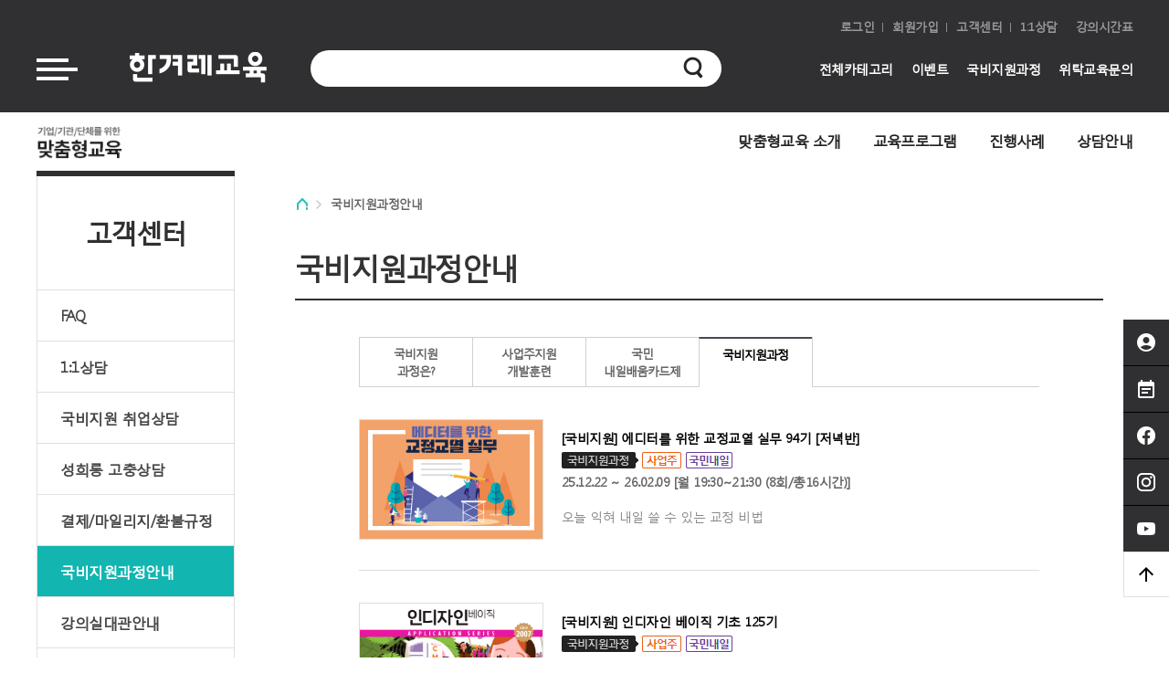

--- FILE ---
content_type: text/html;charset=euc-kr
request_url: http://hrd.hanter21.co.kr/jsp/center/goyong.jsp?s_menucd=CC&s_menu_lcode=0000000005
body_size: 81804
content:























   <!DOCTYPE html>











   

	<script type="text/javascript">
//	document.location.href ="/check_site.jsp";
	</script>
	
<head>
<meta http-equiv="Content-Type" content="text/html; charset=euc-kr">
<meta http-equiv="X-UA-Compatible" content="IE=edge" /> 
<meta name="viewport" content="width=1600">
<link href="/favicon.ico?v=1" rel="icon" type="image/x-icon" /> 
<meta name="keywords" content="한겨레,한겨레교육,한겨레교육문화센터,한겨레아카데미,한겨레출판학교,한겨레교육센터,국비지원강의,성인취미,인터넷강의,배우기,온라인강의,오프라인강의,대관,서울대관,강의실대관,집짓기,집짓기비용,작은집,건축학교,연기학원,연기학원취미반,작가되는법,신춘문예,소설작가,드라마작가,영화감독,글쓰기,글쓰기수업,에세이,디자인,드로잉,일어번역,시인되는법,일러스트,출판,영화아카데미,영화학원,도서출판,소설,시인,소설쓰기,아동그림책,그림책작가,웹소설쓰는법,웹소설작가,언론,언론사,언론인,언론홍보,기자,PD,아나운서,jtbc아나운서,mbc 아나운서,집짓기가격,SBS아나운서,YTN아나운서">

	<link rel="stylesheet" href="/jsp/css/renewal/reset.css?v=1">
	<link rel="stylesheet" href="/jsp/css/renewal/style.css?v=57">

	
	<script type="text/javascript">
     if (document.location.protocol == 'http:') {
       document.location.href = document.location.href.replace('http:', 'https:');
     }
         
</script>

<script type="application/ld+json">
{
 "@context": "http://schema.org",
 "@type": "Person",
 "name": "한겨레교육",
 "url": "http://www.hanter21.co.kr",
 "sameAs": [
   "http://www.instagram.com/hanedu21",
   "http://blog.naver.com/hanedui21",
   "http://www.facebook.com/hanedu21",
   "http://www.youtube.com/channel/UCmYVmtJTjrRqgtZY2_wPWmA",
 ]
}
</script>

				
	
<script type="text/javascript" src="/js/flash.js"></script>

<script type="text/javascript" src="/script/hanter.js?v=7"></script>
<script src="/script/jquery-1.7.min.js" type="text/javascript"></script>
<script language="JavaScript" type="text/JavaScript" src="/jsp/js/ajax.js"></script>
<script type="text/javascript" src="/ckeditor/ckeditor.js"></script>
<script type="text/javascript" src="/jsp/js/instafeed.min.js"></script>
<script type="text/javascript" src="/jsp/js/jquery.kxbdmarquee.js"></script>
  <script defer src="/jsp/js/jquery.flexslider-min.js"></script>
	<script src="/script/jquery.dotdotdot.min.js"></script>
	












<meta name="google-site-verification" content="w9N5tyVYQdA9h9ZWFtCCDUbzGTlXYamMZrJgFmijY68" />
<title>한겨레 기업맞춤교육 </title>
<script type="text/javascript" src="/jsp/js/company/common.js"></script>

</head>




<script type="text/javascript">

    function SetMCookie(name,value,expire)
    {
        var today=new Date();
        today.setDate(today.getDate()+parseInt(expire));
        document.cookie=name+"="+escape(value)+"; path=/; expires="+today.toGMTString()+";domain=.hanter21.co.kr;";
    }

function getCookie( name )
{
	var nameOfCookie = name + "=";
	var x = 0;
	while ( x <= document.cookie.length )
	{
		var y = (x+nameOfCookie.length);
		if ( document.cookie.substring( x, y ) == nameOfCookie ) {
			if ( (endOfCookie=document.cookie.indexOf( ";", y )) == -1 )
				endOfCookie = document.cookie.length;
			return unescape( document.cookie.substring( y, endOfCookie ) );
		}
		x = document.cookie.indexOf( " ", x ) + 1;
		if ( x == 0 )
			break;
	}
	return "";
}  	


function goMenuPage(page_nm,para_url)
{
	goMenuPage_t(page_nm,para_url,'P');
}

function goMenuPage(page_nm,para_url,popupgb)
{
	goMenuPage_t(page_nm,para_url,popupgb);
}

function goMenuPage_t(page_nm,para_url,popupgb)
{
	
	para_url = encodeURIComponent(para_url);
	
	var gb;
	var page_url;
	var temp;
	var url="/jsp/inc/common_dataset/menuPage_move.jsp?pagenm="+page_nm;
	
	try {
	   	$.ajax({
	          type: 'post'
	        , url: url
	        , data : ""
	        , dataType : 'html'
	        , success: function(data) {
	        	temp= data.replace(/^\s*/,"").split('&');
	        	for(var i in temp){
	        		if(temp[i].indexOf("page_lognm=") != -1){
	        			gb = temp[i].replace("page_lognm=","");
	        			
	        		}else if(temp[i].indexOf("url=") != -1){
	        			page_url = temp[i].replace("url=","");
	        			$("#p_url").val(page_url);
	        		}
	        		
	        	}
	        	if(typeof page_url == "undefined" || page_url ==undefined  || page_url==""){
	        		$("#p_url").val(para_url);
	        	}
	        	
	        	if(gb!=''){
	        		if (page_nm.indexOf("banner_") != -1 ){
	        			
			        	
				        	if(popupgb=="N"){
				        		window.open(decodeURIComponent($("#p_url").val()), "_blank");			        		
	        				}else{
	        					window.location.href = decodeURIComponent($("#p_url").val());
	        				}
		        			
		        		
	        		}else{
		        		
			        		if(popupgb=="N"){
			        			window.open(decodeURIComponent($("#p_url").val()), "_blank");
	        				}else{	        					
	        					window.location.href = decodeURIComponent($("#p_url").val());
	        				}
		        		
	        		}
	        	}
	        		
	          }
	  });	
	
	}catch(e){
		alert(e);
	}	
}

function goAllMenuPage(url)
{
	 
	window.location.href = url;
	
}



function mobileUrlTran(url){
	
	if(url.indexOf("www.hanter21.co")!=-1){
		url = url.replace("www.hanter21","m.hanter21");
		
	}else if(url.indexOf("academy.hanter21.co")!=-1){		
		url = url.replace("academy.hanter21","m.hanter21");
		url = url.replace("s_menucd=LF","category=academyGate15");
		
	}else if(url.indexOf("media.hanter21.co")!=-1){		
		url = url.replace("media.hanter21","m.hanter21");
		url = url.replace("s_menucd=EC","category=academyGate1&tolclass=0001");
		url = url.replace("s_menucd=HH","category=academyGate1&tolclass=0002");
		url = url.replace("s_menucd=SG","category=academyGate1&tolclass=0003");		
		
	}else if(url.indexOf("pen.hanter21.co")!=-1){		
		url = url.replace("pen.hanter21","m.hanter21");
		url = url.replace("s_menucd=EC","category=academyGate6&tolclass=0001");
		url = url.replace("s_menucd=WC","category=academyGate6&tolclass=0002");
		url = url.replace("s_menucd=TF","category=academyGate6&tolclass=0003");
		url = url.replace("s_menucd=TC","category=academyGate6&tolclass=0005");
		
	}else if(url.indexOf("pub.hanter21.co")!=-1){		
		url = url.replace("pub.hanter21","m.hanter21");
		
	}else if(url.indexOf("business.hanter21.co")!=-1){		
		url = url.replace("business.hanter21","m.hanter21");
		
		if(url.indexOf("/jsp/index.jsp")!=-1){	
			url = url.replace("/jsp/index.jsp","/jsp/educulture/educulture_list.jsp");
			if(url.indexOf("?")!=-1){		
				url = url+"&category=academyGate16";
			}else{
				url = url+"?category=academyGate16";
			}	
		}
	}else if(url.indexOf("on.hanter21.co")!=-1){		
		url = url.replace("on.hanter21","m.hanter21");
		url = url.replace("s_menucd=EC","category=academyGate_ol");
		url = url.replace("/edcourse/edcourse_package_event.jsp","/educulture/edcourse_package_event.jsp");
	}else if(url.indexOf("hrd.hanter21.co")!=-1){		
		url = url.replace("hrd.hanter21","m.hanter21");
		
	}else if(url.indexOf("pick.hanter21.co")!=-1){		
		url = url.replace("pick.hanter21","m.hanter21");
		
	}else if(url.indexOf("writer.hanter21.co")!=-1){		
		url = url.replace("writer.hanter21","m.hanter21");
		
	}else if(url.indexOf("aiwork.hanter21.co")!=-1){		
		url = url.replace("aiwork.hanter21","m.hanter21");
		
	}
	
	url = url.replace("/intro/online/onlineon_event.jsp","/educulture/educulture_onlive_event.jsp?category=academyGate_ol");
	
	url = url.replace("/jsp","/jsp/mobile");
	url = url.replace("/center/goyong.jsp","/center/goyong_info.jsp");
	url = url.replace("/edcourse/edcourse_list.jsp","/educulture/educulture_list.jsp");
	url = url.replace("/edcourse/edcourse_view.jsp","/educulture/educulture_view.jsp");
	
	url = url.replace("s_menucd=CC","category=MOBILECS");
	url = url.replace("s_menucd=SI","category=SCHOOLIN");
	url = url.replace("/mypage/my_lecture.jsp","/mypage/index.jsp");
	url = url.replace("/intro/all_educourse.jsp","/educulture/educulture_all.jsp");
	url = url.replace("/intro/all_category.jsp","/index.jsp");
	
	 if(url.indexOf("/controller.homepage.MainServlet")!=-1){	
		
		var para = "";
		
		//gpara = gpara.replace("%20"," ");
		//para = para.replace("%20"," ");
		//para = fncEnCode(para);
		 //para = decodeURIComponent(decodeURIComponent(para));
		url = url.replace("p_search=","p_searchold=");	
		url = url.replace("/controller.homepage.MainServlet","/controller.homepage.MobileServlet");	
		url = url+"&p_transyn=N&p_search="+para;
		
		//alert(para);
	 }
		
		var destination = url + window.location.search ; 
		document.write("<meta http-equiv='refresh' content='0; url="+destination+"'> ");
	
	return url;
}

function getParam(sname) {
    var params = location.search.substr(location.search.indexOf("?") + 1);
    var sval = "";
    params = params.split("&");
    for (var i = 0; i < params.length; i++) {
        temp = params[i].split("=");
        if ([temp[0]] == sname) { sval = temp[1]; }
    }
    return sval;
}




</script>

<!-- Global site tag (gtag.js) - Google Analytics -->
<script async src="https://www.googletagmanager.com/gtag/js?id=UA-36518113-1"></script>
<script>
  window.dataLayer = window.dataLayer || [];
  function gtag(){dataLayer.push(arguments);}
  gtag('js', new Date());

  gtag('config', 'UA-36518113-1');
</script>

<!-- Google tag (gtag.js) -->
<script async src="https://www.googletagmanager.com/gtag/js?id=AW-329072053"></script>
<script>
  window.dataLayer = window.dataLayer || [];
  function gtag(){dataLayer.push(arguments);}
  gtag('js', new Date());

  gtag('config', 'AW-329072053');
</script>


<!-- Google Tag Manager 
<script>(function(w,d,s,l,i){w[l]=w[l]||[];w[l].push({'gtm.start':
new Date().getTime(),event:'gtm.js'});var f=d.getElementsByTagName(s)[0],
j=d.createElement(s),dl=l!='dataLayer'?'&l='+l:'';j.async=true;j.src=
'https://www.googletagmanager.com/gtm.js?id='+i+dl;f.parentNode.insertBefore(j,f);
})(window,document,'script','dataLayer','GTM-MSWQJ32');</script>
End Google Tag Manager -->



 
<script>
!function(f,b,e,v,n,t,s)
{if(f.fbq)return;n=f.fbq=function(){n.callMethod?
n.callMethod.apply(n,arguments):n.queue.push(arguments)};
if(!f._fbq)f._fbq=n;n.push=n;n.loaded=!0;n.version='2.0';
n.queue=[];t=b.createElement(e);t.async=!0;
t.src=v;s=b.getElementsByTagName(e)[0];
s.parentNode.insertBefore(t,s)}(window,document,'script',
'https://connect.facebook.net/en_US/fbevents.js');
fbq('init', '562141483958712'); 
fbq('track', 'PageView');

</script>

</head>
<form name="sitemovelog" method="post">
<input type="hidden" name="p_url" id="p_url"  value="">
</form> 
        
        
        
         <style>
        /* 팝업 스타일 */
        .popup-overlay {
            display: none;
            position: fixed;
            top: 0; left: 0;
            width: 100%; height: 100%;
            background: rgba(0, 0, 0, 0.5);
            z-index: 99999;
        }
        .popup-content {
            position: absolute;
            top: 50%; left: 50%;
            transform: translate(-50%, -50%);
            width: 400px;
            background: #fff;
            padding: 20px;
            border-radius: 8px;
            box-shadow: 0 0 10px rgba(0, 0, 0, 0.3);
            text-align: left;
        }
        .popup-app {
            margin-top: 10px;
            padding: 5px 10px;
            background: #ff4d4d;
            color: #fff;
            border: none;
            cursor: pointer;
            border-radius: 5px;
        }
    </style>
         <div class="popup-overlay">
        <div class="popup-content">
            <h2> <b>출석부 정보 제공 동의</b></h2>
            <br>
            <p>강좌 진행시 출석부(이름, 성별, 이메일, 연락처) 정보를  강사에게 제공 될 수 있습니다. 출석부 정보 제공에 동의 합니다. </p>
            <br>
			<p>본 동의는 필수 사항이며, 미동의시 수업참여 하실 수 없습니다.</p>
			<br>
			<p><font color="red">※ 출석부 정보는 오프라인 수업에 해당되며, VOD 강좌의 경우 따로 명단이 전달 되지 않습니다.</font></p>
			<br>
			<div  style="text-align: center; ">
			<input class="c_input" type="checkbox" id="agree01" >
			<label style="padding-top:1px" class="c_label" for="agree01"> 동의(필수)<br>
            <button class="popup-app">확인</button>
            </div>
        </div>
    </div>
        
         <script>
        $(document).ready(function () {
            // 팝업 열기
            

            // 팝업 닫기 (닫기 버튼 클릭)
            $(".popup-close").click(function () {
                $(".popup-overlay").fadeOut();
            });

            // 팝업 닫기 (배경 클릭)
            $(".popup-overlay").click(function (e) {
                if ($(e.target).hasClass("popup-overlay")) {
                    $(this).fadeOut();
                }
            });
            $(".popup-app").click(function () {
            	atregdate_edit();
            });
            
        });
        
        function atregdate_edit(){
        	
        	if($("input:checkbox[id='agree01']").is(":checked") ==false ){
    			alert("출석부 정보 제공에 동의해주세요.");
    			$('#agree01').focus();
    			return ;
    		}
        	
        	var url="/jsp/inc/common_dataset/atregdate_app.jsp";
    		var reval;
    		var data;
    		try {
    		   	$.ajax({
    		          type: 'post'
    		        , url: url
    		        , data : data
    		        , dataType : 'html'
    		        , success: function(data) {
    		        	reval =data.replace(' ', '');
    		        	if(reval.indexOf("Y") != -1 ){
    		        		
    		        		 $(".popup-overlay").fadeOut();
    		        		 alert("동의 완료 되었습니다.");
    		   			}
    		          }
    		  });	

    		}catch(e){
    			alert(e);
    		}
        	
        }
        
    </script>
        
        


<body>








<noscript><iframe src="https://www.googletagmanager.com/ns.html?id=GTM-MVH9Z64"
height="0" width="0" style="display:none;visibility:hidden"></iframe></noscript>
<!-- End Google Tag Manager (noscript) -->


<!-- Google Tag Manager (noscript) -->
<noscript><iframe src=https://www.googletagmanager.com/ns.html?id=GTM-MSWQJ32
height="0" width="0" style="display:none;visibility:hidden"></iframe></noscript>
<!-- End Google Tag Manager (noscript) -->
<!--헤더영역-->

<div id="wrap">
    <!--헤더영역-->
    
    <!-- 전체메뉴 -->
    




<!--전체펼침메뉴-->
    <div class="all_menu_open">
        <div id="all_menu_bg" class="bg"></div>
        <div id="all_menu_wrap_new" class="home_fix">
            <div class="inner-1200">
                <div class="menu_category all_menu_new">
                    <h3>카테고리</h3>
                    <div class="all_cate_new">
                        <ul>
                            <li>
                                <h4><a href="JavaScript:edu_allcate_go_top ('C0100','PEN');">글쓰기·말하기</a></h4>
                                <p><a href="JavaScript:edu_allcate_go_top ('C0101','PEN');">- 읽기·말하기</a></p>
                                <p><a href="JavaScript:edu_allcate_go_top ('C0102','PEN');">- 기초 글쓰기</a></p>
                                <p><a href="JavaScript:edu_allcate_go_top ('C0103','PEN');">- 장르 글쓰기</a></p>
                            </li>
                            <li>
                                <h4><a href="JavaScript:edu_allcate_go_top ('C0200','PEN');">번역·문화</a></h4>
                                <p><a href="JavaScript:edu_allcate_go_top ('C0201','PEN');">- 번역</a></p>
                                <p><a href="JavaScript:edu_allcate_go_top ('C0202','PEN');">- 문화</a></p>
                            </li>
                            <li>
                                <h4><a href="JavaScript:edu_allcate_go_top ('C9904','WRITER');">작가</a></h4>
                                <p><a href="JavaScript:edu_allcate_go_top ('C1800','WRITER');">- 공연창작</a></p>
                                <p><a href="JavaScript:edu_allcate_go_top ('C1900','WRITER');">- 문학</a></p>
                                <p><a href="JavaScript:edu_allcate_go_top ('C2000','WRITER');">- 미디어창작</a></p>                                        
                            </li>
                           <li style="top:170px">
                                <h4><a href="JavaScript:edu_allcate_go_top ('C2400','AIWORK');">직무·AI</a></h4>       
                                <p><a href="JavaScript:edu_allcate_go_top ('C2401','AIWORK');">- 마케팅 글쓰기</a></p>
                                <p><a href="JavaScript:edu_allcate_go_top ('C2402','AIWORK');">- AI 모임</a></p>                 
                            </li>
                             
                            <li>
                                <h4><a href="JavaScript:edu_allcate_go_top ('C0500','PUB');">출판</a></h4>
                                <p><a href="JavaScript:edu_allcate_go_top ('C0501','PUB');">- 북메이커스</a></p>
                                <p><a href="JavaScript:edu_allcate_go_top ('C0502','PUB');">- 기획/편집</a></p>
                                <p><a href="JavaScript:edu_allcate_go_top ('C0503','PUB');">- 인쇄/제작</a></p>                                
                                <p><a href="JavaScript:edu_allcate_go_top ('C0504','PUB');">- 마케팅/운영</a></p>   
                                <p><a href="JavaScript:edu_allcate_go_top ('C0505','PUB');">- 디자인</a></p>           
                            </li>
                            <li style="top:200px">
                                <h4><a href="JavaScript:edu_allcate_go_top ('C0700','HACADEMY');">영화·영상</a></h4>
                                <p><a href="JavaScript:edu_allcate_go_top ('C0701','HACADEMY');">- 영화아카데미</a></p>
                                <p><a href="JavaScript:edu_allcate_go_top ('C0702','HACADEMY');">- 영상실무</a></p>                               
                            </li>
                            <li>
                                <h4><a href="http://life.hanter21.co.kr/jsp/edcourse/edcourse_allcate.jsp?main_gb=LIFE">라이프+</a></h4>
                                <p><a href="JavaScript:edu_allcate_go_top ('C2200','LIFE');">- 사진</a></p>
                                <p><a href="JavaScript:edu_allcate_go_top ('C1500','LIFE');">- 건축</a></p>  
                                <p><a href="JavaScript:edu_allcate_go_top ('C1400','LIFE');">- 드로잉</a></p>                                                                                         
                            </li>
                              <li>
                                <h4><a href="JavaScript:edu_allcate_go_top ('C9906','GRIM');">아동·그림책</a></h4>
                                <p><a href="JavaScript:edu_allcate_go_top ('C1600','GRIM');">- 아동청소년</a></p>
                                <p><a href="JavaScript:edu_allcate_go_top ('C2300','GRIM');">- 그림책</a></p>    
                                                                               
                            </li>
                             <li>
                                <h4><a href="http://media.hanter21.co.kr/jsp/edcourse/edcourse_allcate.jsp?s_catecode=C9902">미디어</a></h4>
                                <p><a href="JavaScript:edu_allcate_go_top ('C0600','MEDIA');">- 언론방송</a></p>
                                <p><a href="JavaScript:edu_allcate_go_top ('C1700','MEDIA');">- 콘텐츠</a></p>    
                                                                               
                            </li>
                            <li><h4><a href="JavaScript:edu_allcate_go_top ('C1000','LIFE');">작은집건축학교</a></h4></li> <li><h4></h4></li>                             
                            <li><h4><a href="http://www.hanter21.co.kr/jsp/center/goyong.jsp?s_menucd=CC&s_menu_lcode=0000000005">국비지원과정</a></h4></li>
                              <li><h4></h4></li>     <li><h4></h4></li>    
                            <li>
                                <h4><a href="JavaScript:edu_allcate_go_top ('C120101','ONLINEON');">온라인 VOD</a></h4>
                                <p><a href="JavaScript:edu_allcate_go_top ('C120103','ONLINEON');">- 글쓰기</a></p>
                                <p><a href="JavaScript:edu_allcate_go_top ('C120104','ONLINEON');">- 작가</a></p>
                                <p><a href="JavaScript:edu_allcate_go_top ('C120105','ONLINEON');">- 인문/예술/출판</a></p>    
                                 <p><a href="JavaScript:edu_allcate_go_top ('C120106','ONLINEON');">- 패키지</a></p>            
                                 <p><a href="JavaScript:edu_allcate_go_top ('C120107','ONLINEON');">- 실무/비즈니스</a></p>                            
                            </li>
                        </ul>
                    </div>
                </div>
                <div class="menu_brand all_menu_new">
                    <h3>브랜드</h3>
                    <div class="brand_cate">
                        <ul>
                             <li class="brand_cate_logo"><a href="javascript:top_catemove('MEDIA');"><img src="/jsp/images/renewal/mbrandlogo_hanter.png?v=1" alt="미디어아카데미"></a></li>
                              <li class="brand_cate_logo"><a href="javascript:top_catemove('PEN');"><img src="/jsp/images/renewal/mbrandlogo_pen.png" alt="글쓰기,말하기,번역아카데미"></a></li>
                            <li class="brand_cate_logo"><a href="javascript:top_catemove('WRITER');"><img src="/jsp/images/renewal/mbrandlogo_writer.png" alt="작가아카데미"></a></li>                            
                            <li class="brand_cate_logo"><a href="javascript:top_catemove('GRIM');"><img src="/jsp/images/renewal/mbrandlogo_grim.png?v=4" alt="그림책"></a></li>
                            <li class="brand_cate_logo"><a href="javascript:top_catemove('HSTUDIO');"><img src="/jsp/images/renewal/mbrandlogo_hstudio.png" alt="영화,영상아카데미"></a></li>
                            <li class="brand_cate_logo"><a href="javascript:top_catemove('PUB');"><img src="/jsp/images/renewal/mbrandlogo_pub.png" alt="출판아카데미"></a></li>
                            <li class="brand_cate_logo"><a href="javascript:top_catemove('LIFE');"><img src="/jsp/images/renewal/mbrandlogo_life.png" alt="라이프+"></a></li>                            
                            <li class="brand_cate_logo"><a href="javascript:top_catemove('AIWORK');"><img src="/jsp/images/renewal/catelogo_ai.png" alt="직무·AI"></a></li>
                            <li class="brand_cate_logo"><a href="javascript:top_catemove('ONLINEON');"><img src="/jsp/images/renewal/mbrandlogo_vod.png" alt="VOD"></a></li>
                            <li class="brand_cate_logo"><a href="javascript:top_catemove('COMPANY');"><img src="/jsp/images/renewal/catelogo_company.png?v=1" alt="맞춤형교육"></a></li>
                        </ul>
                    </div>
                </div>
                                
                <div class="menu_common all_menu_new">
                    <a href="http://www.hanter21.co.kr/jsp/intro/vinterview.jsp?s_menucd=SI&s_menu_lcode=0000000001"><h3>스쿨IN</h3></a>
                </div>
                
                <div class="menu_customer all_menu_new">
                    <a href="/jsp/center/cus_faq.jsp?s_menucd=CC&s_menu_lcode=0000000001"><h3>고객센터</h3></a>
                </div>      
                
                <div class="menu_mypage all_menu_new">
                    <a href="/jsp/mypage/my_lecture.jsp"><h3>마이페이지</h3></a>
                </div>      
            </div>
        </div>
    </div>
    <!--//전체펼침메뉴-->
     <!-- 전체메뉴 -->
    <header id="header" class="home_fix">
        <div class="inner-1200">
            <ul class="top-menu">
             
               <li><a href="/jsp/membership/login.jsp?p_process=&s_menucd=CI&s_menu_lcode=0000000001">로그인</a></li>
               <li><a href="/jsp/membership/join.jsp?s_menucd=CI&s_menu_lcode=0000000002">회원가입</a></li>
               
               <li><a href="/jsp/center/cus_faq.jsp?s_menucd=CC&s_menu_lcode=0000000001">고객센터</a></li>
               <li><a href="/jsp/center/cus_write.jsp?s_menucd=CC&s_menu_lcode=0000000002">1:1상담</a></li> 
               <li><a href="javascript:goPop('/jsp/global/lecturer_intro.jsp','y','1010','640');">강의시간표</a></li> 
            </ul> 
            <p class="all-menu" id="all-menu"><span></span><span></span><span></span></p>
            <h1><a href="http://www.hanter21.co.kr/jsp/index.jsp"><img src="/jsp/images/h1_logo.png" alt="한겨레교육로고"></a></h1>
           


<form name="t_s_frm" method="post" action="/servlet/controller.homepage.MainServlet"> 
<input type=hidden name=p_process value="oneAndoneCourse">
<input type=hidden name=s_action value="go">	
<input type="hidden" name="subjclass">
<input type="hidden" name="tolclass">
<input type="hidden" name="lessclass">
<input type="hidden" name="subj">
<input type="hidden" name="gryear">
<input type="hidden" name="subjseq">
<input type="hidden" name="s_menucd" value="EC">
<input type="hidden" name="s_menu_lcode" value="0000000001">



 	<div id="search_area">
               <div class="search_box">
                   <div class="input_box">
                       <input type="text" placeholder="" name="p_search" id="p_search"  type="text" onkeyup="requestInfo()" onfocus="requestInfo()" onblur="releaseFocus()" >
                       <p class="search_btn"><a href="javascript:goMenuPageSearch();"><img src="/jsp/images/renewal/search_btn.png" alt="검색"></a></p>
                       <div id="sch_result" style="left:18px;z-index:90000;position:absolute;top:45px;width:390px;height:150px; padding:10px;;overflow:auto;display:none; background-color: #ffffff" onMouseOver="is_over=true" onMouseOut="is_over=false"></div>
                   </div>
               </div>
           </div>
</form>        

<script>

$("#p_search").keyup(function(e){if(e.keyCode == 13)  goMenuPageSearch(); });

function goMenuPageSearch()
{
	
	if (t_s_frm.p_search.value == "")
	{
		if (t_s_frm.p_search.placeholder == ""){
			t_s_frm.subjclass.value = "";
			alert("검색어를 입력해 주세요.");
			t_s_frm.p_search.focus();
			return;
		}else{
			t_s_frm.p_search.value = t_s_frm.p_search.placeholder;
		}
	}
	
	var m_para =  fncEnCode(t_s_frm.p_search.value);
	
	var para = "?p_process=oneAndoneCourse&s_action=go&p_search_para="+m_para;
	var tmp_txt = encodeURIComponent(encodeURIComponent(t_s_frm.p_search.value));
	
	sch_result.innerHTML = "";
	sch_result.style.display = "none";;
	if(t_s_frm.subjclass.value=="" ){
		 // 구글 검색어집계 내부 아이피는 제외
			para = para+"&G_searchTag="+t_s_frm.p_search.value+"&p_search="+tmp_txt;			
			t_s_frm.action="/servlet/controller.homepage.MainServlet"+para;	
		
	}else{
		t_s_frm.action="/jsp/global/movesubj.jsp";
	}
  t_s_frm.submit();

}

function fncEnCode(param){
	var encode = '';
	for(i=0; i<param.length; i++){
		var len  = ''+param.charCodeAt(i);
		var token = '' + len.length;
		encode  += token + param.charCodeAt(i);
	}
	return encode;
}

</script>	
            <div id="nav">
                <ul>
                    <li><a href="/jsp/edcourse/edcourse_allcate.jsp">전체카테고리</a></li>
                    <li><a href="http://www.hanter21.co.kr/jsp/intro/event_list.jsp?s_menucd=EV&s_menu_lcode=0000000001">이벤트</a></li>
                    <li><a href="/jsp/center/goyong.jsp?s_menucd=CC&s_menu_lcode=0000000005">국비지원과정</a></li>
                    <li><a href="http://hrd.hanter21.co.kr/jsp/index.jsp">위탁교육문의</a></li>
                </ul>
            </div>
        </div>
    </header>
	
<!--//헤더영역-->
  <form method="post" name="loginForm2">
		<input type="hidden" name="sa">
		<input type="hidden" name="uid">
		<input type="hidden" name="pwd">
		<input type="hidden" name="checksaveid">
		<input type="hidden" name="returnURL">
		<input type='hidden' name='sslCheck' value='Y'>
	</form>
<script src="/jsp/js/jquery.cookie.js"></script>
<script language = "javascript">
		
function moveURL_popup(site,url,pageName){
			
			url = "/jsp/pub/global/moveurl.jsp?site="+site+"&"+url;
			
			if(pageName == "index"){
				url = url + "&pageName="+pageName
			}else if(pageName == "category"){
				url = url + "&pageName="+pageName
			}
			
			 window.open(url, '_blank');
				
				window.focus();
		}

function main_search(){
	

	if($('#main_search_li').is(":visible")){
		base_search();
	}else{
		$('#main_search_li').show();
	}
	
}
		
function top_catemove(cate){
	if(cate=="HACADEMY"){
		document.location = "http://academy.hanter21.co.kr/jsp/index.jsp?centergb=HACADEMY";
	}else if(cate=="MEDIA"){
		document.location = "http://media.hanter21.co.kr/jsp/index.jsp?centergb=MEDIA";
	}else if(cate=="PEN"){
		document.location = "http://pen.hanter21.co.kr/jsp/index.jsp?centergb=PEN";
	}else if(cate=="PUB"){
		document.location = "http://pub.hanter21.co.kr/jsp/index.jsp?centergb=PUB";
	}else if(cate=="ONLINEON"){
		document.location = "http://on.hanter21.co.kr/jsp/index.jsp?centergb=ONLINEON";
	}else if(cate=="HANEDUCAMP"){
		document.location = "http://camp.hanter21.co.kr/jsp/index.jsp?centergb=HANEDUCAMP";
	}else if(cate=="COMPANY"){
		document.location = "http://hrd.hanter21.co.kr/jsp/index.jsp?centergb=COMPANY";
	}else if(cate=="BUS"){
		document.location = "http://business.hanter21.co.kr/jsp/index.jsp?centergb=BUS";
	}else if(cate=="WRITER"){
		document.location = "http://writer.hanter21.co.kr/jsp/index.jsp?centergb=WRITER";
	}else if(cate=="PICK"){
		document.location = "http://pick.hanter21.co.kr/jsp/index.jsp?centergb=PICK";
	}else if(cate=="HSTUDIO"){
		document.location = "http://cine.hanter21.co.kr/jsp/index.jsp?centergb=HSTUDIO";
	}else if(cate=="GARDENME"){
		document.location = "http://gardenme.hanter21.co.kr/jsp/index.jsp?centergb=GARDENME";
	}else if(cate=="GRIM"){
		document.location = "http://kidsbook.hanter21.co.kr/jsp/index.jsp?centergb=GRIM"; 
	}else if(cate=="LIFE"){
		document.location = "http://life.hanter21.co.kr/jsp/index.jsp?centergb=LIFE";
	}else if(cate=="ART"){
		document.location = "http://art.hanter21.co.kr/jsp/index.jsp?centergb=ART";
	}else if(cate=="NAEIL"){
		document.location = "http://naeil.hanter21.co.kr/jsp/index.jsp?centergb=NAEIL";
	}else if(cate=="AIWORK"){
		document.location = "http://aiwork.hanter21.co.kr/jsp/index.jsp?centergb=AIWORK";
	}
	
}

function getParameterByName(name) {
    name = name.replace(/[\[]/, "\\[").replace(/[\]]/, "\\]");
    var regex = new RegExp("[\\?&]" + name + "=([^&#]*)"),
        results = regex.exec(location.search);
    return results === null ? "" : results[1].replace(/\+/g, " ");
}

window.onload = function () {
	
	var url = document.location.href;
	var sns_para = "";
	var para1;
	var para2;
	var para3;
	var tmp_cd;
	
	if(url.indexOf('utm_source')!=-1){
		para1 = getParameterByName("utm_source");
		para2 = getParameterByName("utm_medium");
		para3 = getParameterByName("utm_campaign");
		sns_para = "utm_source="+para1+"&utm_medium="+para2+"&utm_campaign="+para3;
		
		tmp_cd = getCookie("snscamp_cd");
		
		if(tmp_cd !=null && tmp_cd!= "" && tmp_cd !=sns_para ){  //쿠키에 값이 있고 쿠키값이 sns_para 값이 다른면 set
			SetMCookie("snscamp_cd",sns_para,28);
		} else if(tmp_cd ==null || tmp_cd == ""){ //기존 쿠키값이 없으면 set
			SetMCookie("snscamp_cd",sns_para,28);
		}
	
	}
	
}

function goPop(url, scrollyn, pwidth, pheight){
	parent.window.open(url, '_blank', 'scrollbars='+scrollyn+',width='+pwidth+',height='+pheight);
}
$(document).ready(function(){
	if (navigator.userAgent.match(/iPad/) == null && navigator.userAgent.match(/iPhone|Mobile|UP.Browser|Android|BlackBerry|Windows CE|Nokia|webOS|Opera Mini|SonyEricsson|opera mobi|Windows Phone|IEMobile|POLARIS/) != null)
	{
		$('#quick_menu').css("right","-150px");
	}
});

</script>

 






<!--카테고리영역 gnbOn-->
        <div id="gnb">
            <div class="inner-1200">
	            



	            
	             <p class="brand_logo"><a href="javascript:top_catemove('COMPANY')"><img src="/jsp/images/renewal/brand_logo_company.png"></a></p>        
	             <ul>
                    <li class="fromCenter"><a href="/jsp/intro/company/company_about.jsp?s_menucd=HI&s_menu_lcode=0000000001">맞춤형교육 소개</a></li>
                    <li class="fromCenter"><a href="/jsp/intro/company/program.jsp?s_menucd=EP&s_menu_lcode=0000000001">교육프로그램</a></li>
                    <li class="fromCenter"><a href="/jsp/intro/company/edu_example.jsp?s_menucd=ID&s_menu_lcode=0000000001">진행사례</a></li>
                    <li class="fromCenter"><a href="/jsp/intro/company/counsel.jsp?s_menucd=CA&s_menu_lcode=0000000001">상담안내</a></li>
                    
                </ul>
	           
            </div>
        </div>
    <!--//카테고리영역-->
    

    
    <script language = "javascript">
    	function edu_allcate_go(code){
    		document.location = "/jsp/edcourse/edcourse_allcate.jsp?s_catecode="+code;
    	}
    	
    	function edu_allcate_go_top(code,cate){
    		if(cate=="HACADEMY"){
    			document.location = "http://academy.hanter21.co.kr/jsp/edcourse/edcourse_allcate.jsp?s_catecode="+code;
    		}else if(cate=="MEDIA"){
    			document.location = "http://media.hanter21.co.kr/jsp/edcourse/edcourse_allcate.jsp?s_catecode="+code;
    		}else if(cate=="PEN"){
    			document.location = "http://pen.hanter21.co.kr/jsp/edcourse/edcourse_allcate.jsp?s_catecode="+code;
    		}else if(cate=="PUB"){
    			document.location = "http://pub.hanter21.co.kr/jsp/edcourse/edcourse_allcate.jsp?s_catecode="+code;
    		}else if(cate=="ONLINEON"){
    			document.location = "http://on.hanter21.co.kr/jsp/edcourse/edcourse_allcate.jsp?s_catecode="+code;
    		}else if(cate=="WRITER"){
    			document.location = "http://writer.hanter21.co.kr/jsp/edcourse/edcourse_allcate.jsp?s_catecode="+code;
    		}else if(cate=="PICK"){
    			document.location = "http://pick.hanter21.co.kr/jsp/edcourse/edcourse_allcate.jsp?s_catecode="+code;
    		}else if(cate=="HSTUDIO"){
    			document.location = "http://cine.hanter21.co.kr/jsp/edcourse/edcourse_allcate.jsp?s_catecode="+code;
    		}else if(cate=="GARDENME"){
    			document.location = "http://gardenme.hanter21.co.kr/jsp/edcourse/edcourse_allcate.jsp?s_catecode="+code;
    		}else if(cate=="GRIM"){
    			document.location = "http://kidsbook.hanter21.co.kr/jsp/edcourse/edcourse_allcate.jsp?s_catecode="+code;
	    	}else if(cate=="LIFE"){
				document.location = "http://life.hanter21.co.kr/jsp/edcourse/edcourse_allcate.jsp?s_catecode="+code;
			}else if(cate=="ART"){
				document.location = "http://art.hanter21.co.kr/jsp/edcourse/edcourse_allcate.jsp?s_catecode="+code;
			}else if(cate=="NAEIL"){
				document.location = "http://naeil.hanter21.co.kr/jsp/edcourse/edcourse_allcate.jsp?s_catecode="+code;
			}else if(cate=="AIWORK"){
				document.location = "http://aiwork.hanter21.co.kr/jsp/edcourse/edcourse_allcate.jsp?s_catecode="+code;
			}
    	}
    </script>

<!--상세페이지 영역-->
    <div id="container"> 
        <div class="inner-1200">         
             
             



















<aside id="sideBar"><!--왼쪽 사이드 바-->
                <h2>고객센터</h2>
                <nav id="lnb">
                    <ul>			
				
					
										<li><a href="/jsp/center/cus_faq.jsp?s_menucd=CC&s_menu_lcode=0000000001">FAQ</a></li>
										
						
						
					
										<li><a href="/jsp/center/cus_write.jsp?s_menucd=CC&s_menu_lcode=0000000002">1:1상담</a></li>
										
						
						
					
										<li><a href="/jsp/center/cus_write_goyong.jsp?s_menucd=CC&s_menu_lcode=0000000012">국비지원 취업상담</a></li>
										
						
						
					
										<li><a href="/jsp/center/cus_write_etc.jsp?s_menucd=CC&s_menu_lcode=0000000011">성희롱 고충상담</a></li>
										
						
						
					
										<li><a href="/jsp/center/payment_info.jsp?s_menucd=CC&s_menu_lcode=0000000003">결제/마일리지/환불규정</a></li>
										
						
						
					
										<li  class="active dropdown" ><a href="/jsp/center/goyong.jsp?s_menucd=CC&s_menu_lcode=0000000005">국비지원과정안내</a></li>
										
						
						
					
										<li><a href="/jsp/center/customer_lectureRoom.jsp?s_menucd=CC&s_menu_lcode=0000000008">강의실대관안내</a></li>
										
						
						
					
										<li><a href="/jsp/center/center_map_page.jsp?s_menucd=CC&s_menu_lcode=0000000004">오시는 길</a></li>
										
						
						
					
										<li><a href="/jsp/center/site_map.jsp?s_menucd=CC&s_menu_lcode=0000000006">사이트맵</a></li>
										
						
						
				   </nav>
            </aside>	  
<script>

var str_sub_title;

$(document).ready(function(){
	str_sub_title = "<ul class='path'> <li><img src='/jsp/images/renewal/home_ico.png'></li><li>국비지원과정안내</li> </ul>";
	
	
	str_sub_title +="<div class='sub_tit'>국비지원과정안내</div>";
	
	
	
	$("#sub_right_title").html(str_sub_title);
	      
	
});

function leftmenudd(dindex){
	
	if($(".ldown_menu"+dindex).height() >12){
		$(".ldown_menu"+dindex).animate({height:0},400);
	}else{
		$(".ldown_menu"+dindex).animate({
			height:  $('.ldown_menu_ul'+dindex).height()+10
			},400);
		
	}
	
}
	
</script>

            <section class="sub_content"><!--오른쪽 컨텐츠 내용-->
                <div class="sub_title" id="sub_right_title">
                </div>
                <div class="new_content">
		   
		  <div class="content">
		  
		  <div class="tab01_01 smb30">
			  <ul>
			    <li style="width:124px;" class="on" id="dis_img01"  ><a href="Javascript:dis_div('01');">국비지원<br>과정은?</a></li>
			    <li style="width:124px;" id="dis_img02" ><a href="Javascript:dis_div('02');">사업주지원<br>개발훈련</a></li>
			    <li style="width:124px;" id="dis_img06" ><a href="Javascript:dis_div('06');">국민<br>내일배움카드제</a></li>
                <!-- <li style="width:124px;" id="dis_img03" ><a href="Javascript:dis_div('03');">근로자<br>직업능력개발훈련</a></li>
                <li style="width:124px;"id="dis_img04" ><a href="Javascript:dis_div('04');">구직자<br>내일배움카드제</a></li> -->
                <li style="width:124px;" class="end" id="dis_img05" ><a href="Javascript:dis_div('05');">국비지원과정</a></li>
		      </ul>
		    </div>
	
			<div id="go01">	
			
			 <!--// tab -->
            <p class="gukgi_list01_title">국비지원 과정선택</p>
            <p class="smb30">두 가지 국비지원 제도 중 자신에게 해당되는 지원제도를 선택하신 후 수강신청 해주세요</p>
            <!--01-->
            <div id="gukgi_list01" class="smb30">            	
				<div class="img"><img src="../images/hani/gukgi_img01.jpg"></div>
				<div id="con01">
					<div class="txt_box">
						<ul>
						  <li class="tit01">사업주지원개발훈련</li>
                         
						  <li class="tit02">사업주 직업능력개발훈련은 사업주(=사업장대표)가 소속근로자, 채용예정자 등을 대상으로 직무수행을 향상시키기 위하여 훈련을 실시할 때,이에 소요되는 비용의 일부를 지원해주는 제도입니다</li>
                         <a href="Javascript:dis_div('02');"><li class="button">자세히보기</li></a>
						</ul>
				  </div>
                </div>
			</div>
            
            <!--01-->
            <div id="gukgi_list01" class="smb30">            	
				<div class="img"><img src="../images/hani/gukgi_img05.jpg"></div>
				<div id="con01">
					<div class="txt_box">
						<ul>
						  <li class="tit01">국민내일배움카드제</li>
                         
						  <li class="tit02">재직·실직 근로 형태에 상관 없이 직업능력개발훈련에 참여할 수 있도록 훈련비용의 일부를 지원하는 제도로서 국민내일배움카드를 발급받아 사용하는 제입니다.</li>
                          <a href="Javascript:dis_div('06');"><li class="button">자세히보기</li></a>
						</ul>
				  </div>
                </div>
			</div>
            
            <!--01
            <div id="gukgi_list01" class="smb30">            	
				<div class="img"><img src="../images/hani/gukgi_img02.jpg"></div>
				<div id="con01">
					<div class="txt_box">
						<ul>
						  <li class="tit01">근로자직업능력개발훈련</li>
                         
						  <li class="tit02">근로자의 직무능력향상 및 경쟁력 강화를 도모하기 위하여 근로자가 자율적으로 직업능력개발훈련에 참여할 경우 훈련비용의 일부를 지원하는 제도로서, 근로자 직업능력개발 카드를 발급받아 사용하는 제도입니다.</li>
                          <a href="Javascript:dis_div('03');"><li class="button">자세히보기</li></a>
						</ul>
				  </div>
                </div>
			</div>->
            <!--01
            <div id="gukgi_list01" class="smb30">            	
				<div class="img"><img src="../images/hani/gukgi_img03.jpg"></div>
				<div id="con01">
					<div class="txt_box">
						<ul>
						  <li class="tit01">구직자 내일배움카드제</li>
                         
						  <li class="tit02">구직자 및 자영업자 등에게 내일배움카드를 발급하고 일정 금액의 훈련비를 지원함으로써 직업능력개발 훈련에 참여할 수 있도록 하며, 직업능력개발 훈련이력을 종합적으로 관리하는 제도입니다</li>
                          <a href="Javascript:dis_div('04');"><li class="button">자세히보기</li></a>
						</ul>
				  </div>
                </div>
			</div>
			-->
		</div>
	
		<div id="go02" style="display: none">
		
		 <!--// tab -->
            <div class="gukgi_list02_comment">사업주 직업능력개발훈련은 사업주(=사업장대표)가 소속근로자 등의 직무수행능력을 향상시키기 위하여 훈련을 실시할 때, <br>이에 소요되는 비용의 일부를 지원해주는 제도입니다
			</div>
            <div class="gukgi_list02">
            <a href="javascript:edu_down('new_goyong01.zip')"><p class="btn_download fl_r smt20 smb10">관련서식다운로드</p></a>
            </div> 
            <h5 class="titleSt01 smb15"><img src="../images/icon_tit.gif"> 지원대상</h5>
            <ul class="smb30">
                <li>
                고용보험을 납부하고 있는 사업장에 재직중인 근로자 (단, 사업주, 공무원 제외)
			</li>
            </ul>
            <h5 class="titleSt01 smb15"><img src="../images/icon_tit.gif"> 지원내용</h5>
            <ul class="smb30">
            <li>사업주가 「보험료 징수법」에 따라 부담하는 해당 연도 고용안정 · 직업능력개발사업 보험료의 100분의 100
              <br>
              (우선지원대상기업은 100분의 240), 연간 지원한도금액이 500만원 미만인 경우에는 500만원까지 지원 </li>
            </ul>
            <h5 class="titleSt01 smb15"><img src="../images/icon_tit.gif"> 지원절차</h5>
            <ul class="smb40">
            <li><img src="../images/hani/gukgi_img04_2024.jpg"></li>
            </ul>
            <h5 class="titleSt01 smb15"><img src="../images/icon_tit.gif"> 수강방법</h5>
            <dl class="dot_num">
            	<dt>1</dt>
                <dd>수강생 명단, 교육담당자, 회사정보 등 정확히 기재 후 필히 직인 날인<br>
                (위탁계약서는 회사보관용, 훈련기관 제출용 총 2부 작성 후 1부씩 보관)</dd>
            </dl>
             <dl class="dot_num">
            	<dt>2</dt>
                <dd>작성하신 위탁계약서와 사업자등록증 사본과 함께 개강 3일전까지 메일(center@hanien.co.kr) 로 제출<br>(제출시 메일 제목에 회사명, 수강생명 기재)</dd>
           </dl>
           <dl class="dot_num">
            	<dt>3</dt>
                <dd>훈련기관 방문 또는 센터 홈페이지에서 수강신청 훈련비 결제<br>
                   (홈페이지 결제 아이디는 실제 수강생 ID와 연락처를 입력하셔야 안내문을 받으실 수 있습니다)<br>
                <span class="fc_orange">* 반드시 사업주카드 및 사업주계좌이체로 결제하셔야 지원금을 환급 받으실 수 있으며<br>
                  &nbsp;&nbsp;개인카드나 계좌로 결제한 경우에는 환급을 받으실 수 없습니다.<br>
      			  &nbsp;&nbsp;( 개강 3일전까지 온라인 및 현장에서 결제 가능 ) </span>


			</dd>
           </dl>
           <dl class="dot_num">
            	<dt>4</dt>
                <dd>위탁계약서 원본 지참 후 교육참석</dd>
           </dl>
           <dl class="dot_num">
            	<dt>5</dt>
                                 <dd><span class="fc_orange">출결은 5층 고객센터에서 고용24 직업훈련 출결관리 앱으로 매회 훈련 시작 전, 종료 후에 QR코드를 스캔하여 출결관리</span><br>
							
							[고용24 직업훈련 출결관리 앱 설치]<br>
							1) 안드로이드 스마트폰 : Play 스토어 검색창에서 “고용24 직업훈련 출결관리“ 검색 후 설치<br>
							2) 아이폰 : 앱 스토어 검색창에서 “고용24 직업훈련 출결관리“ 검색 후 설치<br>
							(현장에서 로그인 장애가 있을 시 출석이 어려운 경우가 있으므로 사전에 앱 로딩 후 고용24 로그인 및 앱에서 휴대폰 인증까지 완료 후 오셔서 출석해주시기 바랍니다.)
							</dd>

				           </dl>
				            
           <div class="gukgi_list02_comment02 smt10">
            <ul class="dot">
            	<li class="smb10">훈련기간 중 회사를 퇴사할 경우에는 환급을 받으실 수 없습니다.<br> 
               (단, 훈련의 80%이상 출석 후 퇴사할 경우에만 환급을 받으실 수 있습니다.)</li>
               <li>교육 종료 후 1달 이내로 수강료의 일부 제출하신 회사계좌로 환급</li>
            </ul>
            </div>
            	        <!-- 수정 추가 240110 -->
        <h5 class="titleSt01 smb15 spt30" style="clear:both"><img src="../images/icon_tit.gif"> 지원금 수령 방법</h5>
            <dl class="dot_num">
            	<dt>1</dt>
                <dd>훈련종료 후 수료 확인 및 계산서 발행 요청(카드결제 시 카드영수증으로 대체)</dd>
            </dl>
            <dl class="dot_num">
            	<dt>2</dt>
                <dd>고용 24(www.work24.go.kr)에서 고용24회원(기업회원 , 기업대리인) 가입 후 로그인한 다음 상단  직업훈련 클릭 후 홈페이지&gt;사업주훈련&gt;사업주 계좌등록&gt;<a href="https://www.hrd.go.kr/hrdp/ct/pctao/PCTAO0100D.do?pageIndex=1&orderKey=3&orderBy=DESC&currentTab=1&cmmnBbsClCd=01&cmmnBbsId=2382&searchKey=0&searchWord=&pageOrder=3DESC&pageRow=10">HRD-Net 공지사항 참고</a></dd>
            </dl>
            <dl class="dot_num">
            	<dt>3</dt>
                <dd>훈련기관에서 비용신청 진행 (사업장에서 계좌 미 입력 시 비용신청 불가)</dd>
            </dl>
            <dl class="dot_num">
            	<dt>4</dt>
                <dd>한국산업인력공단에서 비용신청 승인 후 사업장에서 입력한 계좌로 지원금 지급</dd>
            </dl>
        <!-- 수정 추가 240110 끝  -->
           
		</div>
	

<div id="go03" style="display: none">

            <div class="gukgi_list02_comment">고용보험에 가입한 근로자가 스스로 직업능력개발 카드를 신청/발급 받아 고용노동부장관이
승인한 훈련과정을 수강하는 경우 연간 200만원(5년 총 300만원) 한도 내에서 훈련비용을 지원하는
제도입니다.
</div>
            <div class="gukgi_list02" style="height: 60px">&nbsp;
           <!--  <a href="http://www.hanter21.co.kr/down/newGoyong/new_goyong02.xlsx"><p class="btn_download fl_r smt20 smb10">관련서식다운로드</p></a>-->
            </div> 
            <h5 class="titleSt01 smb15"><img src="../images/icon_tit.gif"> 지원대상</h5>
            <ul class="smb30">
                <li>- 중소기업 재직자</li>
                <li>- 만45세 이상 대기업 재직자</li>
                <li>- 고용보험료 체납액 없는 자영업자</li>
                <li>- 비정규직</li>
                <li>- 육아휴직자</li>
                
            </ul>
            <h5 class="titleSt01 smb15"><img src="../images/icon_tit.gif"> 지원내용</h5>
            <ul class="smb30">
            <li>근로자 내일배움카드는 직장인을 위해 연간 200만원(5년 총 300만원) 의 교육비를 지원받을 수 있는 
정부지원 교육비 카드입니다. <br>고용노동부 HRD-Net 사이트에서 지금 바로 발급 받으실 수 있습니다
</li>
            </ul>
            <h5 class="titleSt01 smb15"><img src="../images/icon_tit.gif"> 지원절차</h5>
            <div class="step">
              <ul class="top_line">
                   <li class="img"><img src="../images/hani/step01.jpg"></li>
                   <li class="txt_box spt10"><span class="fc_black fs_blod">근로자 직업능력개발카드 발급신청(온라인/오프라인)</span>
                     <br>
                     온라인 신청은 HRD-Net(www.hrd.go.kr) 로그인 후 홈페이지 상단 [행정서비스]-[근로자카드신청]에서 신청
        오프라인 신청은 방문전 해당센터로 문의 후 방문 신청</li>
               </ul>
              <ul>
                   <li class="img"><img src="../images/hani/step02.jpg"></li>
                   <li class="txt_box spt20"><span class="fc_black fs_blod">근로자 직업능력개발카드 발급</span>
                     <br>
                     발급관련 진행 절차 등은 신청중인 고용센터로 문의
(대표전화 : 1350)</li>
               </ul>
              <ul>
                   <li class="img"><img src="../images/hani/step03.jpg"></li>
                   <li class="txt_box spt10"><span class="fc_black fs_blod">훈련과정 검색 및 수강신청</span>
                     <br>
                     HRD-Net 홈페이지에 등록된 해당 훈련과정 검색
                     <br>
                훈련기관에서 훈련절차 및 훈련비용등 상담 후 수강 신청</li>
               </ul>
              <ul class="smb40">
                   <li class="img"><img src="../images/hani/step04.jpg"></li>
                   <li class="txt_box spt20"><span class="fc_black fs_blod">훈련과정 수강</span> 
                     <br>
                총 훈련비용 중 본인 부담 금액만 결제</li>
               </ul>
           </div>
           
            <h5 class="titleSt01 smb15"><img src="../images/icon_tit.gif"> 수강방법</h5>
            <dl class="dot_num">
            	<dt>1</dt>
                <dd>훈련기관 방문 또는 센터 홈페이지(www.hanter21.co.kr)에서 수강신청
훈련비 중 정부지원훈련비용을 제외한 자비 부담금을 내일배움카드로 결제<br>
<span class="fc_orange">※ 반드시 내일배움카드로 결제하셔야 훈련비를 지원받으실 수 있습니다.<br>
   ( 개강 1일전까지 온라인 및 현장에서 결제 가능 )</span>
				</dd>
            </dl>
             <dl class="dot_num">
            	<dt>2</dt>
                <dd>서류접수 안내 : 근로자 내일배움카드 앞면과 결제영수증을 개강 3일 전까지 접수 부탁드립니다.<br>
               center@hanien.co.kr / fax)02.3275.7500 제출.</dd>
           </dl>
           <dl class="dot_num">
            	<dt>3</dt>
                <dd><span class="fc_orange">출결은 5층 고객센터에서 HRD출결관리 앱(app)으로 매회 훈련 시작 전, 종료 후에 QR코드를 스캔하여 출결관리</span><br>
[HRD-Net 앱 설치]<br>
1) 안드로이드 스마트폰 :  Play 스토어 검색창에서 “hrd‘로 검색 후 ”고용노동부 HRD-Net“ 설치<br>
2) 아이폰 :  앱 스토어 검색창에서 “hrd‘로 검색 후 ”HRD-Net 스마트폰 전용앱“ 설치</dd>
           </dl>
           <dl class="dot_num">
            	<dt>4</dt>
                <dd>수료기준은 총 교육시간의 80% 이상 출석</dd>
           </dl>
           
           <ul class="fl_l" style="width:100%;">
           <li>
           <table class="table_list_10 smb15">
                    <tbody>
                    <tr>
                        <th colspan="2">구분</th>
                        <th width="66%">제한 처분</th>
                      </tr>
                    <tr>
                        <td width="24%" rowspan="3" class="r_line">훈련생이 질병 등 불가피한 사유없이 미수료 또는 수강포기한 경우</td>
                        <td width="10%" class="r_line">1회</td>
                        <td class="left">ㆍ훈련종료일이 속한 보험연도의 지원한도액에서 20만원 차감(훈련비 별도 차감)</td>
                      </tr>
                    <tr>
                        <td class="r_line">2회</td>
                        <td class="left">ㆍ훈련종료일이 속한 보험연도의 지원한도액에서 50만원 차감(훈련비 별도 차감)<br>
ㆍ<span class="fc_orange">사유가 발생한 날부터 60일간 카드 사용 중지</span>
</td>
                      </tr>
                    <tr>
                      <td class="r_line">3회 <br>이상</td>
                      <td class="left">ㆍ훈련종료일이 속한 보험연도의 지원한도액에서 100만원 차감(훈련비 별도 차감)<br>
ㆍ<span class="fc_orange">사유가 발생한 날부터 60일간 카드 사용 중지</span>
</td>
                      </tr>
                  </tbody>
                </table>
           </li>
           </ul>
			<dl class="dot_num">
            	<dt>5</dt>
                <dd>훈련 미참여자 제재  : 카드발급일부터 12개월 이내 계좌를 사용하지 아니할 경우 30일간 카드 사용 중지</dd>
           </dl>
</div>

<div id="go06" style="display: none">

            <div class="gukgi_list02_comment">근로자 또는 구직자 스스로 국민내일배움카드를 신청/발급 받아 고용노동부장관이 승인한
훈련과정을 수강하는 경우 5년간 300만원~500만원 한도 내에서 훈련비용을 지원하는 제도입니다.</div>
            <div class="gukgi_list02" style="height: 60px">&nbsp;
            </div> 
            <h5 class="titleSt01 smb15"><img src="../images/icon_tit.gif"> 지원대상</h5>
            <ul class="smb30">
                <li>
              ▶ 아래 대상을 제외하고 누구나 신청 가능합니다.
			</li>
			<li>&nbsp;&nbsp;
					<ul class="smb30">
		                <li>- 일정 소득·매출 이상의 특수고용형태 ·자영업자, 일정 임금 이상 대규모 기업 종사자, 공무원,<br>
		      						사학연금 대상자, 재학생(졸업까지 남은 수업연한이 2년을 초과하는 자)
		                </li>                
		            </ul>
			</li>
            </ul>            
            
            <h5 class="titleSt01 smb15"><img src="../images/icon_tit.gif"> 지원내용</h5>
            <ul class="smb30">
            <li>국민내일배움카드는 근로자/구직자 근무 형태가 변경되어도 5년간 총 300만원~500만원의 교육비를 <br>
지원받을 수 있는 정부지원 교육비 카드입니다. 
</li>
            </ul>
            <h5 class="titleSt01 smb15"><img src="../images/icon_tit.gif"> 지원절차</h5>
            <div class="step">
              <ul class="top_line">
                   <li class="img"><img src="../images/hani/step01.jpg"></li>
                   <li class="txt_box spt10"><span class="fc_black fs_blod">국민내일배움카드 발급신청(온라인/오프라인)</span>
                     <br>
                    온라인 신청은 “고용24 마이페이지(www.work24.go.kr) > 훈련관리 > 국민내일배움카드”에서 발급
					오프라인 신청은 관할 고용센터에 문의</li>
               </ul>
              <ul>
                   <li class="img"><img src="../images/hani/step02.jpg"></li>
                   <li class="txt_box spt20"><span class="fc_black fs_blod">국민내일배움카드 발급</span>
                     <br>
                     발급관련 진행 절차 등은 신청중인 고용센터로 문의
(대표전화 : 1350)</li>
               </ul>
              <ul>
                   <li class="img"><img src="../images/hani/step03.jpg"></li>
                   <li class="txt_box spt10"><span class="fc_black fs_blod">훈련과정 검색 및 수강신청</span>
                     <br>
                     HRD-Net 홈페이지에 등록된 해당 훈련과정 검색
                     <br>
                훈련기관에서 훈련절차 및 훈련비용등 상담 후 수강 신청</li>
               </ul>
              <ul class="smb40">
                   <li class="img"><img src="../images/hani/step04.jpg"></li>
                   <li class="txt_box spt20"><span class="fc_black fs_blod">훈련과정 수강</span> 
                     <br>
                총 훈련비용 중 본인 부담 금액만 결제</li>
               </ul>
           </div>
           
            <h5 class="titleSt01 smb15"><img src="../images/icon_tit.gif"> 수강방법</h5>
            <dl class="dot_num">
            	<dt>1</dt>
                <dd>훈련기관 방문 또는 센터 홈페이지에서 수강신청
훈련비 중 정부지원훈련비용을 제외한 자비 부담금을 국민내일배움카드로 결제<br>
<span class="fc_orange">※ 반드시 국민내일배움카드로 결제하셔야 훈련비를 지원받으실 수 있습니다.<br>
   ( 개강 3일전까지 온라인 및 현장에서 결제 가능 )</span><br>
   (국취 1, 2유형 등 추가 지원대상자는 개강 3일 전 현장결제만 가능)<br>
				* 국민취업제도 대상자는 아래 직업훈련과정 탐색결과표 서식을 작성하여 관할 고용센터에 제출<br>
				
				<a href="javascript:edu_down('new_goyong2405.hwp')"><p class="btn_download fl_r smt20 smb10">서식다운로드</p></a>
				</dd>
            </dl>
             <dl class="dot_num">
            	<dt>2</dt>
                <dd>국민내일배움카드 앞면 사본과 자비부담금 결제영수증을 개강 3일 전까지 center@hanien.co.kr 로 제출<br>(메일 제출 시 제목에 성명, 과정명 기입)</dd>
           </dl>
           <dl class="dot_num">
            	<dt>3</dt>
                <dd><span class="fc_orange">출결은 5층 고객센터에서 내일배움카드 태그 또는 고용24 직업훈련 출결관리 앱으로 매회 훈련 시작 전, 종료 후에 QR코드를 스캔하여 출결관리</span><br>
[고용24 직업훈련 출결관리 앱 설치]<br>
1) 안드로이드 스마트폰 : Play 스토어 검색창에서 “고용24 직업훈련 출결관리“ 검색 후 설치<br>
2) 아이폰 : 앱 스토어 검색창에서 “고용24 직업훈련 출결관리“ 검색 후 설치<br>
(현장에서 로그인 장애가 있을 시 출석이 어려운 경우가 있으므로 사전에 앱 로딩 후 고용24 로그인 및 앱에서 휴대폰 인증까지 완료 후 오셔서 출석해주시기 바랍니다.)<br>
<span class="fc_orange">(내일배움카드와 직업훈련 출결관리 앱을 입실, 퇴실 섞어서 사용시 결석처리 주의)</span>
</dd>
           </dl>
           <dl class="dot_num">
            	<dt>4</dt>
                <dd>수료기준은 총 교육시간의 80% 이상 출석</dd>
           </dl>
           
           <ul class="fl_l" style="width:100%;">
           <li>
           <table class="table_list_10 smb15">
                    <tbody>
                    <tr>
                        <th colspan="2">구분</th>
                        <th width="66%">제한 처분</th>
                      </tr>
                    <tr>
                        <td width="24%" rowspan="3" class="r_line">훈련생이 질병 등 불가피한 사유없이 미수료 또는 수강포기한 경우</td>
                        <td width="10%" class="r_line">1회</td>
                        <td class="left">ㆍ훈련종료일이 속한 보험연도의 지원한도액에서 20만원 차감(훈련비 별도 차감)</td>
                      </tr>
                    <tr>
                        <td class="r_line">2회</td>
                        <td class="left">ㆍ훈련종료일이 속한 보험연도의 지원한도액에서 50만원 차감(훈련비 별도 차감)<br>
ㆍ<span class="fc_orange">사유가 발생한 날부터 60일간 카드 사용 중지</span>
</td>
                      </tr>
                    <tr>
                      <td class="r_line">3회 <br>이상</td>
                      <td class="left">ㆍ훈련종료일이 속한 보험연도의 지원한도액에서 100만원 차감(훈련비 별도 차감)<br>
ㆍ<span class="fc_orange">사유가 발생한 날부터 60일간 카드 사용 중지</span>
</td>
                      </tr>
                  </tbody>
                </table>
           </li>
           </ul>
			<dl class="dot_num">
            	<dt>5</dt>
                <dd>훈련 미참여자 제재  : 카드발급일부터 12개월 이내 계좌를 사용하지 아니할 경우 30일간 카드 사용 중지</dd>
           </dl>
</div>

<div id="go04" style="display: none">

<!--// tab -->
            <div class="gukgi_list02_comment">구직자 및 자영업자 등에게 내일배움카드를 발급하고 일정 금액의 훈련비를 지원함으로써 직업능력개발 훈련에 참여할 수 <br>있도록 하며, 직업능력개발 훈련이력을 종합적으로 관리하는 제도입니다
</div>
             <div class="gukgi_list02">
            <a  href="http://hrd.go.kr/jsp/jspFile1.pdf"> <p class="btn_download fl_r smt20 smb10">관련서식다운로드</p></a>
            </div> 
            <h5 class="titleSt01 smb15"><img src="../images/icon_tit.gif"> 지원대상</h5>
            <ul class="smb30">
                <li>- 구직자 : 전직,신규 실업자</li>
                <li>- 근로자 : 월60시간 미만인 근로자 중 고용보험 피보험 자격 미취득자</li>
                <li>- 자영업자 : 연소득 1억5000만원 미만</li>
            </ul>
            <h5 class="titleSt01 smb15"><img src="../images/icon_tit.gif"> 지원내용</h5>
            <ul class="smb30">
            <li>직종평균 취업률에 따라 차등지원</li>
            <ul class="fl_l smt10" style="width:100%;">
           <li>
           <table class="table_list_10 smb30">
                    <tbody>
                    <tr>
                        <th colspan="2">지원대상</th>
                        <th width="60%">제한 처분</th>
                      </tr>
                    <tr>
                        <td colspan="2" class="r_line">일반실업자 등</td>
                        <td class="left">최대 200만원까지 훈련비의 20%~95% 지원<br>
                        (훈련비의 5~80% 및 지원한도를 초과한 금액은 자비부담)</td>
                      </tr>
                    <tr>
                      <td width="24%" rowspan="2" class="r_line">취업성공패키지 참여자</td>
                        <td width="16%" class="r_line">2유형</td>
                        <td class="left">최대 200만원까지 50~95% 지원<br>
                        (훈련비의 5~50% 및 지원한도를 초과하는 금액은 자비부담)</td>
                      </tr>
                    <tr>
                      <td class="r_line">1유형</td>
                      <td class="left">최대 300만원까지 훈련비의 전액 또는 90% 지원<br>
                      (지원한도를 초과하는 훈련비는 자비부담)</td>
                      </tr>
                  </tbody>
                </table>
           </li>
           </ul>
            </ul>
            <h5 class="titleSt01 smb15"><img src="../images/icon_tit.gif"> 지원절차</h5>
            <div class="step">
              <ul class="top_line">
                   <li class="img"><img src="../images/hani/step01.jpg"></li>
                   <li class="txt_box spt10">HRD-Net 홈페이지 에서 내일배움카드에 대해 알아보고(교육동영상), 고용센터에서 직업 상담을 받으신 후, 
구직자내일배움카드 발급 신청</li>
               </ul>
              <ul>
                   <li class="img"><img src="../images/hani/step02.jpg"></li>
                   <li class="txt_box spt30">고용센터로부터 제공받은 계좌적합훈련과정 확인 후 알맞은 과정을 선택하고 훈련에 참여</li>
               </ul>
              <ul class="smb40">
                   <li class="img"><img src="../images/hani/step03.jpg"></li>
                   <li class="txt_box spt30">훈련 후 취업이나 창업상태를 일정기간 이상 유지하면 자비부담금을 전액 환급 받을 수 있음</li>
               </ul>
           </div>
           
            <h5 class="titleSt01 smb15"><img src="../images/icon_tit.gif"> 수강방법</h5>
            <dl class="dot_num">
            	<dt>1</dt>
                <dd>훈련기관 방문 또는 센터 홈페이지(www.hanter21.co.kr)에서 수강신청
훈련비 중 정부지원훈련비용을 제외한 자비 부담금을 구직자내일배움카드로 결제<br>
<span class="fc_orange">※ 반드시 구직자내일배움카드로 결제하셔야 훈련비를 지원받으실 수 있습니다. <br>( 개강 1일전까지 온라인 및 현장에서 결제 가능 )</span>
				(국취 1, 2유형 등 추가 지원대상자는 개강 3일 전 현장결제만 가능)
				* 국민취업제도 대상자는 아래 서식을 작성하여 관할 고용센터에 제출
				<a href="javascript:edu_down('new_goyong2401.hwp')">서식다운로드</a>
				</dd>
            </dl>
             <dl class="dot_num">
            	<dt>2</dt>
                <dd>구직자내일배움카드 사본과 신분증(주민번호 뒷자리 가림)사본을 개강 3일전까지  메일(center@hanien.co.kr) 로 제출<br>(메일 제출 시 제목에 성명, 과정명 기입)</dd>
           </dl>
           <dl class="dot_num">
            	<dt>3</dt>
                <dd><span class="fc_orange">출결은 5층 고객센터에서 고용24 직업훈련 출결관리 앱으로 매회 훈련 시작 전, 종료 후에 QR코드를 스캔하여 출결관리</span><br>

[고용24 직업훈련 출결관리 앱 설치]<br>
1) 안드로이드 스마트폰 : Play 스토어 검색창에서 “고용24 직업훈련 출결관리“ 검색 후 설치<br>
2) 아이폰 : 앱 스토어 검색창에서 “고용24 직업훈련 출결관리“ 검색 후 설치 <br>
(현장에서 로그인 장애가 있을 시 출석이 어려운 경우가 있으므로 사전에 앱 로딩 후 고용24 로그인 및 앱에서 휴대폰 인증까지 완료 후 오셔서 출석해주시기 바랍니다.)
</dd>
           </dl>
           <dl class="dot_num">
            	<dt>4</dt>
                <dd>수료기준은 총 교육시간의 80% 이상 출석</dd>
           </dl>
           <div class="gukgi_list02_comment02 smt10">
            <p class="fs_14 fc_black fs_blod smb10">유의사항</p>
            <ul class="dot">
            	<li class="smb10">수강신청은 계좌제 카드 발급 이후에 가능하며, 개강 전 2~3주 전에 카드신청을하셔야 등록하실 수 있습니다. 
<br> 
               (단, 훈련의 80%이상 출석 후 퇴사할 경우에만 환급을 받으실 수 있습니다.)</li>
               <li>고용지원센터 개인훈련이력서에 약정한 훈련분야의 훈련과정을 결제하셔야만 계좌제 지원을 받을 수 있습니다.</li>
            </ul>
            </div>

</div>

<div id="go05" style="display: none">


          <div id="all_list01" class="smb30">
				<div class="photo"><a href="javascript:moveSubj_new2('U001G0060002','0002','F91684','2025','0011','0000','CC','0000000005');"><img src="http://www.hanter21.co.kr/image/user/subject/Subject_file_202108231044541_kimhasok.jpg" width="200" height="130" border="0"></a></div>
				<div id="con01">
					<div class="txt_box">
						<ul>						
							<li class="tit01"><a href="javascript:moveSubj_new2('U001G0060002','0002','F91684','2025','0011','0000','CC','0000000005');">[국비지원] 에디터를 위한 교정교열 실무 94기 [저녁반]</a></li>
                          	<li><img src="/jsp/images/ico_gukgi.gif"> <img src="/jsp/images/ico_gukgi01.gif"> <img src="/jsp/images/ico_gukgi04.gif"> </li>
                          	<li class="num">25.12.22 ~ 26.02.09 [월 19:30~21:30
(8회/총16시간)]</li>
							<li class="tit02"><a href="javascript:moveSubj_new2('U001G0060002','0002','F91684','2025','0011','0000','CC','0000000005');">오늘 익혀 내일 쓸 수 있는 교정 비법
							</a></li>
						</ul>
				  </div>
				</div>
			</div>


          <div id="all_list01" class="smb30">
				<div class="photo"><a href="javascript:moveSubj_new2('U001G0060035','0001','F92645','2025','0006','0001','CC','0000000005');"><img src="http://www.hanter21.co.kr/image/user/subject/Subject_file_202211301808141_yooseung817.png" width="200" height="130" border="0"></a></div>
				<div id="con01">
					<div class="txt_box">
						<ul>						
							<li class="tit01"><a href="javascript:moveSubj_new2('U001G0060035','0001','F92645','2025','0006','0001','CC','0000000005');">[국비지원] 인디자인 베이직 기초 125기</a></li>
                          	<li><img src="/jsp/images/ico_gukgi.gif"> <img src="/jsp/images/ico_gukgi01.gif"> <img src="/jsp/images/ico_gukgi04.gif"> </li>
                          	<li class="num">25.12.23 ~ 26.01.27 [화: 19:00-22:00 (6회/총18시간)]</li>
							<li class="tit02"><a href="javascript:moveSubj_new2('U001G0060035','0001','F92645','2025','0006','0001','CC','0000000005');">[국비지원] 인디자인 활용 기초
							</a></li>
						</ul>
				  </div>
				</div>
			</div>


          <div id="all_list01" class="smb30">
				<div class="photo"><a href="javascript:moveSubj_new2('U001G0060035','0001','F92687','2025','0004','0001','CC','0000000005');"><img src="http://www.hanter21.co.kr/image/user/subject/Subject_file_202301091326221_yooseung817.png" width="200" height="130" border="0"></a></div>
				<div id="con01">
					<div class="txt_box">
						<ul>						
							<li class="tit01"><a href="javascript:moveSubj_new2('U001G0060035','0001','F92687','2025','0004','0001','CC','0000000005');">[국비지원] 북 내지 디자인 기초 89기</a></li>
                          	<li><img src="/jsp/images/ico_gukgi.gif"> <img src="/jsp/images/ico_gukgi01.gif"> <img src="/jsp/images/ico_gukgi04.gif"> </li>
                          	<li class="num">25.12.27 ~ 26.01.31 [토 13:00~16:00 (6회/총18시간)]</li>
							<li class="tit02"><a href="javascript:moveSubj_new2('U001G0060035','0001','F92687','2025','0004','0001','CC','0000000005');">[국비지원] 북 내지 디자인
							</a></li>
						</ul>
				  </div>
				</div>
			</div>


          <div id="all_list01" class="smb30">
				<div class="photo"><a href="javascript:moveSubj_new2('U001G0060002','0002','F91684','2026','0001','0000','CC','0000000005');"><img src="http://www.hanter21.co.kr/image/user/subject/Subject_file_202108231044541_kimhasok.jpg" width="200" height="130" border="0"></a></div>
				<div id="con01">
					<div class="txt_box">
						<ul>						
							<li class="tit01"><a href="javascript:moveSubj_new2('U001G0060002','0002','F91684','2026','0001','0000','CC','0000000005');">[국비지원] 에디터를 위한 교정교열 실무 95기 [오전반]</a></li>
                          	<li><img src="/jsp/images/ico_gukgi.gif"> <img src="/jsp/images/ico_gukgi01.gif"> <img src="/jsp/images/ico_gukgi04.gif"> </li>
                          	<li class="num">26.01.06 ~ 26.03.03 [화 10:30~12:30
(8회/총16시간)]</li>
							<li class="tit02"><a href="javascript:moveSubj_new2('U001G0060002','0002','F91684','2026','0001','0000','CC','0000000005');">오늘 익혀 내일 쓸 수 있는 교정 비법
							</a></li>
						</ul>
				  </div>
				</div>
			</div>


          <div id="all_list01" class="smb30">
				<div class="photo"><a href="javascript:moveSubj_new2('U001G0060002','0004','F90279','2025','0004','0000','CC','0000000005');"><img src="http://www.hanter21.co.kr/image/user/subject/Subject_file_202111161047181_kimhasok.jpg" width="200" height="130" border="0"></a></div>
				<div id="con01">
					<div class="txt_box">
						<ul>						
							<li class="tit01"><a href="javascript:moveSubj_new2('U001G0060002','0004','F90279','2025','0004','0000','CC','0000000005');">[국비지원] 출판 마케팅 입문 60기 : 기초부터 소셜미디어 마케팅까지</a></li>
                          	<li><img src="/jsp/images/ico_gukgi.gif"> <img src="/jsp/images/ico_gukgi01.gif"> <img src="/jsp/images/ico_gukgi04.gif"> </li>
                          	<li class="num">26.01.08 ~ 26.02.12 [목 19:00~22:00
(6회/총18시간)]</li>
							<li class="tit02"><a href="javascript:moveSubj_new2('U001G0060002','0004','F90279','2025','0004','0000','CC','0000000005');">15년 동안 이어진 출판마케팅 대표 강의!
							</a></li>
						</ul>
				  </div>
				</div>
			</div>


          <div id="all_list01" class="smb30">
				<div class="photo"><a href="javascript:moveSubj_new2('U001G0060035','0001','F92157','2026','0001','0001','CC','0000000005');"><img src="http://www.hanter21.co.kr/image/user/subject/Subject_file_202211301810161_yooseung817.png" width="200" height="130" border="0"></a></div>
				<div id="con01">
					<div class="txt_box">
						<ul>						
							<li class="tit01"><a href="javascript:moveSubj_new2('U001G0060035','0001','F92157','2026','0001','0001','CC','0000000005');">[국비지원] 북 디자인 스쿨 33기</a></li>
                          	<li><img src="/jsp/images/ico_gukgi.gif"> <img src="/jsp/images/ico_gukgi01.gif"> <img src="/jsp/images/ico_gukgi04.gif"> </li>
                          	<li class="num">26.01.19 ~ 26.02.13 [월/수/금 10:30~17:30
(12회/총72시간)]</li>
							<li class="tit02"><a href="javascript:moveSubj_new2('U001G0060035','0001','F92157','2026','0001','0001','CC','0000000005');">[국비지원] 북 디자인 기초와 활용
							</a></li>
						</ul>
				  </div>
				</div>
			</div>


          <div id="all_list01" class="smb30">
				<div class="photo"><a href="javascript:moveSubj_new2('U001G0060010','0002','F94318','2026','0001','0001','CC','0000000005');"><img src="http://www.hanter21.co.kr/image/user/subject/Subject_file_202505141531181_Melongsoda.png" width="200" height="130" border="0"></a></div>
				<div id="con01">
					<div class="txt_box">
						<ul>						
							<li class="tit01"><a href="javascript:moveSubj_new2('U001G0060010','0002','F94318','2026','0001','0001','CC','0000000005');">[국비지원] 영화 & OTT 드라마 기획 입문 26기</a></li>
                          	<li><img src="/jsp/images/ico_gukgi.gif"> <img src="/jsp/images/ico_gukgi01.gif"> <img src="/jsp/images/ico_gukgi04.gif"> </li>
                          	<li class="num">26.01.28 ~ 26.04.08 [수 19:00~21:30 
(10회/총25시간)]</li>
							<li class="tit02"><a href="javascript:moveSubj_new2('U001G0060010','0002','F94318','2026','0001','0001','CC','0000000005');">1&#65039;&#8419; 영화/드라마 기획 입문반
							</a></li>
						</ul>
				  </div>
				</div>
			</div>


		
</div>


          </div>
         <!--//콘텐츠-->
		  </div>
            </section>
        </div>  
    </div>
<!--//sub-->
	<form method="post" name="downForm">
				<input type="hidden" name="p">
				<input type="hidden" name="o">
				<input type="hidden" name="t">
			</form>  
			
<script>

	$("#sub_right_title").html(str_sub_title); //sub_left_menu.jsp에 스크립트 정의됨
	
	
	window.onload = function () {
		dis_div("05");
	}
	
	
	
	function dis_div(gb){
		
		var i=0;
		var imgval = 0;
		
		for(i=1;i<7;i++){
			$("#go0"+i).hide();
		}	
		$("#go"+gb).show();
		
		$("#dis_img01").removeClass('on');
		$("#dis_img02").removeClass('on');
		$("#dis_img03").removeClass('on');
		$("#dis_img04").removeClass('on');
		$("#dis_img05").removeClass('on');
		$("#dis_img06").removeClass('on');
		
		$("#dis_img"+gb).addClass('on');

	}
	
	function edu_down(  tFile )
	{
		var form = document.downForm;
		//첨부파일 
			form.p.value = "down";
			form.o.value = tFile;
			form.t.value = tFile;
	
			form.action = "/attach_filemanager.jsp";
	
			form.submit();
	}
	
</script>
   




 
<!--quick 메뉴 시작-->
<!-- 퀵메뉴 TOP위치	main:505px,  sub:300px 으로 잡아주세요!!  -->	


<div id="quick_menu" style="top: 350px; width: 50px; right: 0px; overflow: hidden; margin-top: 0px; position: absolute; z-index: 100;"> 
    	<ul>
    		<li><a href="/jsp/mypage/my_lecture.jsp"><img title="마이페이지" src="/jsp/images/renewal/quick01.gif" border="0"></a></li>
    		<li><a href="javascript:goPop('/jsp/global/lecturer_intro.jsp','y','1010','680');"><img title="캘린더" src="/jsp/images/renewal/quick02.gif" border="0"></a></li>
    		<li><a href="https://www.facebook.com/hanedu21" target="_blank"><img title="페이스북" src="/jsp/images/renewal/quick03.gif" border="0"></a></li>
    		<li><a href="https://www.instagram.com/hanedu21" target="_blank"><img title="인스타그램" src="/jsp/images/renewal/quick04.gif" border="0"></a></li>
    		<li><a href="https://www.youtube.com/channel/UCmYVmtJTjrRqgtZY2_wPWmA" target="_blank"><img title="유튜브" src="/jsp/images/renewal/quick05.gif" border="0"></a></li>
    		<li class="quick_menu_top"><a href="#"><img title="맨위로" src="/jsp/images/renewal/quick_top.gif" border="0"></a></li>
    	</ul>
    </div>

<script>
$(window).load(function() {
	top_move();
initPosition = $('#quick_menu').offset().top-200;
			scroll_floating();
			}).scroll(function () {
			scroll_floating();
			});
			
function goPop(url, scrollyn, pwidth, pheight){
	parent.window.open(url, '_blank', 'scrollbars='+scrollyn+',width='+pwidth+',height='+pheight);
}
	
</script>


<!--푸터영역-->
</div>
    <footer id="footer">
        <div class="inner-1200">
            <h1><a href="#"><img src="/jsp/images/renewal/footer_logo.png" alt="한겨레교육로고"></a></h1>
            <div class="center_link footer_box">
                <ul>
                    <li><a href="/jsp/membership/individual.jsp?s_menucd=CI&s_menu_lcode=0000000004">개인정보취급방침</a></li>
                    <li><a href="/jsp/membership/agreement.jsp?s_menucd=CI&s_menu_lcode=0000000005">이용약관</a></li>
                    <li><a href="Javascript:emailno_popup();">이메일수집거부</a></li>
                    <li><a href="http://www.hanter21.co.kr/jsp/intro/center_request.jsp?s_menucd=SI&s_menu_lcode=0000000006">강좌제안</a></li>
                    <li><a href="http://www.hanter21.co.kr/jsp/intro/recruit_list.jsp?s_menucd=SI&s_menu_lcode=0000000007">구인구직</a></li>
                    <li><a href="/jsp/center/center_map_page.jsp?s_menucd=CC&s_menu_lcode=0000000009">오시는길</a></li>
                    <li><a href="/jsp/center/site_map.jsp?&s_menucd=CC&s_menu_lcode=0000000006">사이트맵</a></li>
                </ul>
            </div>
            <div class="center_sns footer_box">
                <ul>
                    <li><a href="https://www.facebook.com/hanedu21" target="_blank"><img src="/jsp/images/renewal/sns_facebook.png" alt="페이스북"></a></li>
                    <li><a href="https://www.youtube.com/channel/UCmYVmtJTjrRqgtZY2_wPWmA" target="_blank"><img src="/jsp/images/renewal/sns_youtube.png" alt="유튜브"></a></li>
                    <li><a href="https://www.instagram.com/hanedu21" target="_blank"><img src="/jsp/images/renewal/sns_insta.png" alt="인스타그램"></a></li>
                    <li><a href="https://blog.naver.com/hanedui21" target="_blank"><img src="/jsp/images/renewal/sns_naver.png" alt="네이버블로그"></a></li>
                </ul>
            </div>
            <div class="address footer_box">
                <ul>
                    <li>사업자번호 : 105-86-87441 (주)한겨레엔</li>
                    <li>대표자 : 유강문</li>
                    <li>한겨레교육문화센터 교육장 : 서울특별시 마포구 백범로 18, 미화빌딩 5~8층</li>
                    <li>본점소재지 : 서울특별시 마포구 창전로 70, 5층(신수동)</li>
                    <li>전화 : 02.3279.0900.0901</li>
                    <li>팩스 : 02.3279.0998 </li>
                    <li>메일 : center@hanien.co.kr</li>
                    <li>통신판매번호 : 2013-서울마포-0213 사업자정보확인</li>
                    <li>Copyright(c) (주)한겨레엔, All right reserved.</li>
                </ul>
            </div>
        </div>
    </footer>
    <!--//푸터영역-->

<iframe id="ifrm_common_new" style="display: none;width: 0px;height: 0px" ></iframe>
</html>


<!--//푸터 영역-->

<script type="text/javascript" src="//wcs.naver.net/wcslog.js"> </script> 
<script type="text/javascript"> 
if (!wcs_add) var wcs_add={};
wcs_add["wa"] = "s_2dd9ea6e8a3";
if (!_nasa) var _nasa={};
if(window.wcs){
wcs.inflow("hanter21.co.kr");
wcs_do(_nasa);
}
</script>


<script>
	var topmenu_hidegb = false;
	
	    $(document).ready(function(){
	            $('#all-menu').click(function(){
	                if($("#all-menu").hasClass("all-menu") === true) {
	                    $("#all-menu").attr('class','all-menu_on');
	                }else{
	                    $("#all-menu").attr('class','all-menu');
	                }
	                
	                });
	        });   
	    
	    var allmenu_isPlay = false;
	    $(function(){
			
			$("#all-menu").on("click",function(){
				var top_var = 123;
				if(topmenu_hidegb==true){
					top_var = 75;
				}
				if( !allmenu_isPlay ){
				$("#all_menu_wrap_new").animate({top:top_var},500);
				$(".bg").fadeIn(300);
			}else{
				$("#all_menu_wrap_new").animate({top:"-80%"},500);
				$(".bg").fadeOut(400);
			}
				allmenu_isPlay = !allmenu_isPlay;
			});
		});
	    
	    $(function(){
	    	var FirstScroll = 0;	
	    	//var pre_top_size= $(window).scrollTop();
	    	var tp = $(window).scrollTop();
	    	$(window).scroll(function(e){
	    		tp = $(this).scrollTop();
	    		if ( tp > 0 ){	    	
	    			topmenu_hidegb=true;
	    			 $("#header").css({opacity: 0.9, top: "-37px", height: "113px"});
	    			if( allmenu_isPlay == true){
	    				$("#all_menu_wrap_new").css({top:"75px"});
	    			}
	            }else{
	            	topmenu_hidegb=false;
	            	 $("#header").css({opacity: 1, top: "0px", height: "123px"});
            		if( allmenu_isPlay == true){
            			$("#all_menu_wrap_new").css({top:"123px"});
	    			}    
	            }
	    	//	pre_top_size=tp;    		
	        });
	    });
	    
	</script>

<script>
function emailno_popup()
{
	W = 350;
 	h = 250;
	LeftPosition=(screen.width-W)/2;
	TopPosition=(screen.height-h)/2;
	var url = "/jsp/global/email.jsp";
 	window.open(url,'popagree','width=410,height=220,top='+TopPosition+',left='+LeftPosition+',scrollbars=no,resizeable=no');
 	
 	}


if (navigator.userAgent.match(/iPad/) == null && navigator.userAgent.match(/iPhone|Mobile|UP.Browser|Android|BlackBerry|Windows CE|Nokia|webOS|Opera Mini|SonyEricsson|opera mobi|Windows Phone|IEMobile|POLARIS/) != null)
{
	document.write("<div style='height:1180px'><br></div>");
}


$(document).ready(function() {

    //$('img').error("error", function () {
    //    $(this).attr("src", "/jsp/images/hanter21_no_image.jpg");
    //});

});

function list_adult_auth()
{
	
		 alert('로그인을 해야지 볼수 있는 강좌 입니다.');
		 location.replace('/jsp/membership/login.jsp?p_process=&s_menucd=CI&s_menu_lcode=0000000001'); 
	
	
}

function adult_auth_ok()
{
	 alert("인증완료");
	 
	 location.reload();
}
</script>


</body>
</html>

--- FILE ---
content_type: text/html;charset=euc-kr
request_url: https://hrd.hanter21.co.kr/jsp/center/goyong.jsp?s_menucd=CC&s_menu_lcode=0000000005
body_size: 81809
content:























   <!DOCTYPE html>











   

	<script type="text/javascript">
//	document.location.href ="/check_site.jsp";
	</script>
	
<head>
<meta http-equiv="Content-Type" content="text/html; charset=euc-kr">
<meta http-equiv="X-UA-Compatible" content="IE=edge" /> 
<meta name="viewport" content="width=1600">
<link href="/favicon.ico?v=1" rel="icon" type="image/x-icon" /> 
<meta name="keywords" content="한겨레,한겨레교육,한겨레교육문화센터,한겨레아카데미,한겨레출판학교,한겨레교육센터,국비지원강의,성인취미,인터넷강의,배우기,온라인강의,오프라인강의,대관,서울대관,강의실대관,집짓기,집짓기비용,작은집,건축학교,연기학원,연기학원취미반,작가되는법,신춘문예,소설작가,드라마작가,영화감독,글쓰기,글쓰기수업,에세이,디자인,드로잉,일어번역,시인되는법,일러스트,출판,영화아카데미,영화학원,도서출판,소설,시인,소설쓰기,아동그림책,그림책작가,웹소설쓰는법,웹소설작가,언론,언론사,언론인,언론홍보,기자,PD,아나운서,jtbc아나운서,mbc 아나운서,집짓기가격,SBS아나운서,YTN아나운서">

	<link rel="stylesheet" href="/jsp/css/renewal/reset.css?v=1">
	<link rel="stylesheet" href="/jsp/css/renewal/style.css?v=57">

	
	<script type="text/javascript">
     if (document.location.protocol == 'http:') {
       document.location.href = document.location.href.replace('http:', 'https:');
     }
         
</script>

<script type="application/ld+json">
{
 "@context": "http://schema.org",
 "@type": "Person",
 "name": "한겨레교육",
 "url": "http://www.hanter21.co.kr",
 "sameAs": [
   "http://www.instagram.com/hanedu21",
   "http://blog.naver.com/hanedui21",
   "http://www.facebook.com/hanedu21",
   "http://www.youtube.com/channel/UCmYVmtJTjrRqgtZY2_wPWmA",
 ]
}
</script>

				
	
<script type="text/javascript" src="/js/flash.js"></script>

<script type="text/javascript" src="/script/hanter.js?v=7"></script>
<script src="/script/jquery-1.7.min.js" type="text/javascript"></script>
<script language="JavaScript" type="text/JavaScript" src="/jsp/js/ajax.js"></script>
<script type="text/javascript" src="/ckeditor/ckeditor.js"></script>
<script type="text/javascript" src="/jsp/js/instafeed.min.js"></script>
<script type="text/javascript" src="/jsp/js/jquery.kxbdmarquee.js"></script>
  <script defer src="/jsp/js/jquery.flexslider-min.js"></script>
	<script src="/script/jquery.dotdotdot.min.js"></script>
	












<meta name="google-site-verification" content="w9N5tyVYQdA9h9ZWFtCCDUbzGTlXYamMZrJgFmijY68" />
<title>한겨레 기업맞춤교육 </title>
<script type="text/javascript" src="/jsp/js/company/common.js"></script>

</head>




<script type="text/javascript">

    function SetMCookie(name,value,expire)
    {
        var today=new Date();
        today.setDate(today.getDate()+parseInt(expire));
        document.cookie=name+"="+escape(value)+"; path=/; expires="+today.toGMTString()+";domain=.hanter21.co.kr;";
    }

function getCookie( name )
{
	var nameOfCookie = name + "=";
	var x = 0;
	while ( x <= document.cookie.length )
	{
		var y = (x+nameOfCookie.length);
		if ( document.cookie.substring( x, y ) == nameOfCookie ) {
			if ( (endOfCookie=document.cookie.indexOf( ";", y )) == -1 )
				endOfCookie = document.cookie.length;
			return unescape( document.cookie.substring( y, endOfCookie ) );
		}
		x = document.cookie.indexOf( " ", x ) + 1;
		if ( x == 0 )
			break;
	}
	return "";
}  	


function goMenuPage(page_nm,para_url)
{
	goMenuPage_t(page_nm,para_url,'P');
}

function goMenuPage(page_nm,para_url,popupgb)
{
	goMenuPage_t(page_nm,para_url,popupgb);
}

function goMenuPage_t(page_nm,para_url,popupgb)
{
	
	para_url = encodeURIComponent(para_url);
	
	var gb;
	var page_url;
	var temp;
	var url="/jsp/inc/common_dataset/menuPage_move.jsp?pagenm="+page_nm;
	
	try {
	   	$.ajax({
	          type: 'post'
	        , url: url
	        , data : ""
	        , dataType : 'html'
	        , success: function(data) {
	        	temp= data.replace(/^\s*/,"").split('&');
	        	for(var i in temp){
	        		if(temp[i].indexOf("page_lognm=") != -1){
	        			gb = temp[i].replace("page_lognm=","");
	        			
	        		}else if(temp[i].indexOf("url=") != -1){
	        			page_url = temp[i].replace("url=","");
	        			$("#p_url").val(page_url);
	        		}
	        		
	        	}
	        	if(typeof page_url == "undefined" || page_url ==undefined  || page_url==""){
	        		$("#p_url").val(para_url);
	        	}
	        	
	        	if(gb!=''){
	        		if (page_nm.indexOf("banner_") != -1 ){
	        			
			        	
				        	if(popupgb=="N"){
				        		window.open(decodeURIComponent($("#p_url").val()), "_blank");			        		
	        				}else{
	        					window.location.href = decodeURIComponent($("#p_url").val());
	        				}
		        			
		        		
	        		}else{
		        		
			        		if(popupgb=="N"){
			        			window.open(decodeURIComponent($("#p_url").val()), "_blank");
	        				}else{	        					
	        					window.location.href = decodeURIComponent($("#p_url").val());
	        				}
		        		
	        		}
	        	}
	        		
	          }
	  });	
	
	}catch(e){
		alert(e);
	}	
}

function goAllMenuPage(url)
{
	 
	window.location.href = url;
	
}



function mobileUrlTran(url){
	
	if(url.indexOf("www.hanter21.co")!=-1){
		url = url.replace("www.hanter21","m.hanter21");
		
	}else if(url.indexOf("academy.hanter21.co")!=-1){		
		url = url.replace("academy.hanter21","m.hanter21");
		url = url.replace("s_menucd=LF","category=academyGate15");
		
	}else if(url.indexOf("media.hanter21.co")!=-1){		
		url = url.replace("media.hanter21","m.hanter21");
		url = url.replace("s_menucd=EC","category=academyGate1&tolclass=0001");
		url = url.replace("s_menucd=HH","category=academyGate1&tolclass=0002");
		url = url.replace("s_menucd=SG","category=academyGate1&tolclass=0003");		
		
	}else if(url.indexOf("pen.hanter21.co")!=-1){		
		url = url.replace("pen.hanter21","m.hanter21");
		url = url.replace("s_menucd=EC","category=academyGate6&tolclass=0001");
		url = url.replace("s_menucd=WC","category=academyGate6&tolclass=0002");
		url = url.replace("s_menucd=TF","category=academyGate6&tolclass=0003");
		url = url.replace("s_menucd=TC","category=academyGate6&tolclass=0005");
		
	}else if(url.indexOf("pub.hanter21.co")!=-1){		
		url = url.replace("pub.hanter21","m.hanter21");
		
	}else if(url.indexOf("business.hanter21.co")!=-1){		
		url = url.replace("business.hanter21","m.hanter21");
		
		if(url.indexOf("/jsp/index.jsp")!=-1){	
			url = url.replace("/jsp/index.jsp","/jsp/educulture/educulture_list.jsp");
			if(url.indexOf("?")!=-1){		
				url = url+"&category=academyGate16";
			}else{
				url = url+"?category=academyGate16";
			}	
		}
	}else if(url.indexOf("on.hanter21.co")!=-1){		
		url = url.replace("on.hanter21","m.hanter21");
		url = url.replace("s_menucd=EC","category=academyGate_ol");
		url = url.replace("/edcourse/edcourse_package_event.jsp","/educulture/edcourse_package_event.jsp");
	}else if(url.indexOf("hrd.hanter21.co")!=-1){		
		url = url.replace("hrd.hanter21","m.hanter21");
		
	}else if(url.indexOf("pick.hanter21.co")!=-1){		
		url = url.replace("pick.hanter21","m.hanter21");
		
	}else if(url.indexOf("writer.hanter21.co")!=-1){		
		url = url.replace("writer.hanter21","m.hanter21");
		
	}else if(url.indexOf("aiwork.hanter21.co")!=-1){		
		url = url.replace("aiwork.hanter21","m.hanter21");
		
	}
	
	url = url.replace("/intro/online/onlineon_event.jsp","/educulture/educulture_onlive_event.jsp?category=academyGate_ol");
	
	url = url.replace("/jsp","/jsp/mobile");
	url = url.replace("/center/goyong.jsp","/center/goyong_info.jsp");
	url = url.replace("/edcourse/edcourse_list.jsp","/educulture/educulture_list.jsp");
	url = url.replace("/edcourse/edcourse_view.jsp","/educulture/educulture_view.jsp");
	
	url = url.replace("s_menucd=CC","category=MOBILECS");
	url = url.replace("s_menucd=SI","category=SCHOOLIN");
	url = url.replace("/mypage/my_lecture.jsp","/mypage/index.jsp");
	url = url.replace("/intro/all_educourse.jsp","/educulture/educulture_all.jsp");
	url = url.replace("/intro/all_category.jsp","/index.jsp");
	
	 if(url.indexOf("/controller.homepage.MainServlet")!=-1){	
		
		var para = "";
		
		//gpara = gpara.replace("%20"," ");
		//para = para.replace("%20"," ");
		//para = fncEnCode(para);
		 //para = decodeURIComponent(decodeURIComponent(para));
		url = url.replace("p_search=","p_searchold=");	
		url = url.replace("/controller.homepage.MainServlet","/controller.homepage.MobileServlet");	
		url = url+"&p_transyn=N&p_search="+para;
		
		//alert(para);
	 }
		
		var destination = url + window.location.search ; 
		document.write("<meta http-equiv='refresh' content='0; url="+destination+"'> ");
	
	return url;
}

function getParam(sname) {
    var params = location.search.substr(location.search.indexOf("?") + 1);
    var sval = "";
    params = params.split("&");
    for (var i = 0; i < params.length; i++) {
        temp = params[i].split("=");
        if ([temp[0]] == sname) { sval = temp[1]; }
    }
    return sval;
}




</script>

<!-- Global site tag (gtag.js) - Google Analytics -->
<script async src="https://www.googletagmanager.com/gtag/js?id=UA-36518113-1"></script>
<script>
  window.dataLayer = window.dataLayer || [];
  function gtag(){dataLayer.push(arguments);}
  gtag('js', new Date());

  gtag('config', 'UA-36518113-1');
</script>

<!-- Google tag (gtag.js) -->
<script async src="https://www.googletagmanager.com/gtag/js?id=AW-329072053"></script>
<script>
  window.dataLayer = window.dataLayer || [];
  function gtag(){dataLayer.push(arguments);}
  gtag('js', new Date());

  gtag('config', 'AW-329072053');
</script>


<!-- Google Tag Manager 
<script>(function(w,d,s,l,i){w[l]=w[l]||[];w[l].push({'gtm.start':
new Date().getTime(),event:'gtm.js'});var f=d.getElementsByTagName(s)[0],
j=d.createElement(s),dl=l!='dataLayer'?'&l='+l:'';j.async=true;j.src=
'https://www.googletagmanager.com/gtm.js?id='+i+dl;f.parentNode.insertBefore(j,f);
})(window,document,'script','dataLayer','GTM-MSWQJ32');</script>
End Google Tag Manager -->



 
<script>
!function(f,b,e,v,n,t,s)
{if(f.fbq)return;n=f.fbq=function(){n.callMethod?
n.callMethod.apply(n,arguments):n.queue.push(arguments)};
if(!f._fbq)f._fbq=n;n.push=n;n.loaded=!0;n.version='2.0';
n.queue=[];t=b.createElement(e);t.async=!0;
t.src=v;s=b.getElementsByTagName(e)[0];
s.parentNode.insertBefore(t,s)}(window,document,'script',
'https://connect.facebook.net/en_US/fbevents.js');
fbq('init', '562141483958712'); 
fbq('track', 'PageView');

</script>

</head>
<form name="sitemovelog" method="post">
<input type="hidden" name="p_url" id="p_url"  value="">
</form> 
        
        
        
         <style>
        /* 팝업 스타일 */
        .popup-overlay {
            display: none;
            position: fixed;
            top: 0; left: 0;
            width: 100%; height: 100%;
            background: rgba(0, 0, 0, 0.5);
            z-index: 99999;
        }
        .popup-content {
            position: absolute;
            top: 50%; left: 50%;
            transform: translate(-50%, -50%);
            width: 400px;
            background: #fff;
            padding: 20px;
            border-radius: 8px;
            box-shadow: 0 0 10px rgba(0, 0, 0, 0.3);
            text-align: left;
        }
        .popup-app {
            margin-top: 10px;
            padding: 5px 10px;
            background: #ff4d4d;
            color: #fff;
            border: none;
            cursor: pointer;
            border-radius: 5px;
        }
    </style>
         <div class="popup-overlay">
        <div class="popup-content">
            <h2> <b>출석부 정보 제공 동의</b></h2>
            <br>
            <p>강좌 진행시 출석부(이름, 성별, 이메일, 연락처) 정보를  강사에게 제공 될 수 있습니다. 출석부 정보 제공에 동의 합니다. </p>
            <br>
			<p>본 동의는 필수 사항이며, 미동의시 수업참여 하실 수 없습니다.</p>
			<br>
			<p><font color="red">※ 출석부 정보는 오프라인 수업에 해당되며, VOD 강좌의 경우 따로 명단이 전달 되지 않습니다.</font></p>
			<br>
			<div  style="text-align: center; ">
			<input class="c_input" type="checkbox" id="agree01" >
			<label style="padding-top:1px" class="c_label" for="agree01"> 동의(필수)<br>
            <button class="popup-app">확인</button>
            </div>
        </div>
    </div>
        
         <script>
        $(document).ready(function () {
            // 팝업 열기
            

            // 팝업 닫기 (닫기 버튼 클릭)
            $(".popup-close").click(function () {
                $(".popup-overlay").fadeOut();
            });

            // 팝업 닫기 (배경 클릭)
            $(".popup-overlay").click(function (e) {
                if ($(e.target).hasClass("popup-overlay")) {
                    $(this).fadeOut();
                }
            });
            $(".popup-app").click(function () {
            	atregdate_edit();
            });
            
        });
        
        function atregdate_edit(){
        	
        	if($("input:checkbox[id='agree01']").is(":checked") ==false ){
    			alert("출석부 정보 제공에 동의해주세요.");
    			$('#agree01').focus();
    			return ;
    		}
        	
        	var url="/jsp/inc/common_dataset/atregdate_app.jsp";
    		var reval;
    		var data;
    		try {
    		   	$.ajax({
    		          type: 'post'
    		        , url: url
    		        , data : data
    		        , dataType : 'html'
    		        , success: function(data) {
    		        	reval =data.replace(' ', '');
    		        	if(reval.indexOf("Y") != -1 ){
    		        		
    		        		 $(".popup-overlay").fadeOut();
    		        		 alert("동의 완료 되었습니다.");
    		   			}
    		          }
    		  });	

    		}catch(e){
    			alert(e);
    		}
        	
        }
        
    </script>
        
        


<body>








<noscript><iframe src="https://www.googletagmanager.com/ns.html?id=GTM-MVH9Z64"
height="0" width="0" style="display:none;visibility:hidden"></iframe></noscript>
<!-- End Google Tag Manager (noscript) -->


<!-- Google Tag Manager (noscript) -->
<noscript><iframe src=https://www.googletagmanager.com/ns.html?id=GTM-MSWQJ32
height="0" width="0" style="display:none;visibility:hidden"></iframe></noscript>
<!-- End Google Tag Manager (noscript) -->
<!--헤더영역-->

<div id="wrap">
    <!--헤더영역-->
    
    <!-- 전체메뉴 -->
    




<!--전체펼침메뉴-->
    <div class="all_menu_open">
        <div id="all_menu_bg" class="bg"></div>
        <div id="all_menu_wrap_new" class="home_fix">
            <div class="inner-1200">
                <div class="menu_category all_menu_new">
                    <h3>카테고리</h3>
                    <div class="all_cate_new">
                        <ul>
                            <li>
                                <h4><a href="JavaScript:edu_allcate_go_top ('C0100','PEN');">글쓰기·말하기</a></h4>
                                <p><a href="JavaScript:edu_allcate_go_top ('C0101','PEN');">- 읽기·말하기</a></p>
                                <p><a href="JavaScript:edu_allcate_go_top ('C0102','PEN');">- 기초 글쓰기</a></p>
                                <p><a href="JavaScript:edu_allcate_go_top ('C0103','PEN');">- 장르 글쓰기</a></p>
                            </li>
                            <li>
                                <h4><a href="JavaScript:edu_allcate_go_top ('C0200','PEN');">번역·문화</a></h4>
                                <p><a href="JavaScript:edu_allcate_go_top ('C0201','PEN');">- 번역</a></p>
                                <p><a href="JavaScript:edu_allcate_go_top ('C0202','PEN');">- 문화</a></p>
                            </li>
                            <li>
                                <h4><a href="JavaScript:edu_allcate_go_top ('C9904','WRITER');">작가</a></h4>
                                <p><a href="JavaScript:edu_allcate_go_top ('C1800','WRITER');">- 공연창작</a></p>
                                <p><a href="JavaScript:edu_allcate_go_top ('C1900','WRITER');">- 문학</a></p>
                                <p><a href="JavaScript:edu_allcate_go_top ('C2000','WRITER');">- 미디어창작</a></p>                                        
                            </li>
                           <li style="top:170px">
                                <h4><a href="JavaScript:edu_allcate_go_top ('C2400','AIWORK');">직무·AI</a></h4>       
                                <p><a href="JavaScript:edu_allcate_go_top ('C2401','AIWORK');">- 마케팅 글쓰기</a></p>
                                <p><a href="JavaScript:edu_allcate_go_top ('C2402','AIWORK');">- AI 모임</a></p>                 
                            </li>
                             
                            <li>
                                <h4><a href="JavaScript:edu_allcate_go_top ('C0500','PUB');">출판</a></h4>
                                <p><a href="JavaScript:edu_allcate_go_top ('C0501','PUB');">- 북메이커스</a></p>
                                <p><a href="JavaScript:edu_allcate_go_top ('C0502','PUB');">- 기획/편집</a></p>
                                <p><a href="JavaScript:edu_allcate_go_top ('C0503','PUB');">- 인쇄/제작</a></p>                                
                                <p><a href="JavaScript:edu_allcate_go_top ('C0504','PUB');">- 마케팅/운영</a></p>   
                                <p><a href="JavaScript:edu_allcate_go_top ('C0505','PUB');">- 디자인</a></p>           
                            </li>
                            <li style="top:200px">
                                <h4><a href="JavaScript:edu_allcate_go_top ('C0700','HACADEMY');">영화·영상</a></h4>
                                <p><a href="JavaScript:edu_allcate_go_top ('C0701','HACADEMY');">- 영화아카데미</a></p>
                                <p><a href="JavaScript:edu_allcate_go_top ('C0702','HACADEMY');">- 영상실무</a></p>                               
                            </li>
                            <li>
                                <h4><a href="http://life.hanter21.co.kr/jsp/edcourse/edcourse_allcate.jsp?main_gb=LIFE">라이프+</a></h4>
                                <p><a href="JavaScript:edu_allcate_go_top ('C2200','LIFE');">- 사진</a></p>
                                <p><a href="JavaScript:edu_allcate_go_top ('C1500','LIFE');">- 건축</a></p>  
                                <p><a href="JavaScript:edu_allcate_go_top ('C1400','LIFE');">- 드로잉</a></p>                                                                                         
                            </li>
                              <li>
                                <h4><a href="JavaScript:edu_allcate_go_top ('C9906','GRIM');">아동·그림책</a></h4>
                                <p><a href="JavaScript:edu_allcate_go_top ('C1600','GRIM');">- 아동청소년</a></p>
                                <p><a href="JavaScript:edu_allcate_go_top ('C2300','GRIM');">- 그림책</a></p>    
                                                                               
                            </li>
                             <li>
                                <h4><a href="http://media.hanter21.co.kr/jsp/edcourse/edcourse_allcate.jsp?s_catecode=C9902">미디어</a></h4>
                                <p><a href="JavaScript:edu_allcate_go_top ('C0600','MEDIA');">- 언론방송</a></p>
                                <p><a href="JavaScript:edu_allcate_go_top ('C1700','MEDIA');">- 콘텐츠</a></p>    
                                                                               
                            </li>
                            <li><h4><a href="JavaScript:edu_allcate_go_top ('C1000','LIFE');">작은집건축학교</a></h4></li> <li><h4></h4></li>                             
                            <li><h4><a href="http://www.hanter21.co.kr/jsp/center/goyong.jsp?s_menucd=CC&s_menu_lcode=0000000005">국비지원과정</a></h4></li>
                              <li><h4></h4></li>     <li><h4></h4></li>    
                            <li>
                                <h4><a href="JavaScript:edu_allcate_go_top ('C120101','ONLINEON');">온라인 VOD</a></h4>
                                <p><a href="JavaScript:edu_allcate_go_top ('C120103','ONLINEON');">- 글쓰기</a></p>
                                <p><a href="JavaScript:edu_allcate_go_top ('C120104','ONLINEON');">- 작가</a></p>
                                <p><a href="JavaScript:edu_allcate_go_top ('C120105','ONLINEON');">- 인문/예술/출판</a></p>    
                                 <p><a href="JavaScript:edu_allcate_go_top ('C120106','ONLINEON');">- 패키지</a></p>            
                                 <p><a href="JavaScript:edu_allcate_go_top ('C120107','ONLINEON');">- 실무/비즈니스</a></p>                            
                            </li>
                        </ul>
                    </div>
                </div>
                <div class="menu_brand all_menu_new">
                    <h3>브랜드</h3>
                    <div class="brand_cate">
                        <ul>
                             <li class="brand_cate_logo"><a href="javascript:top_catemove('MEDIA');"><img src="/jsp/images/renewal/mbrandlogo_hanter.png?v=1" alt="미디어아카데미"></a></li>
                              <li class="brand_cate_logo"><a href="javascript:top_catemove('PEN');"><img src="/jsp/images/renewal/mbrandlogo_pen.png" alt="글쓰기,말하기,번역아카데미"></a></li>
                            <li class="brand_cate_logo"><a href="javascript:top_catemove('WRITER');"><img src="/jsp/images/renewal/mbrandlogo_writer.png" alt="작가아카데미"></a></li>                            
                            <li class="brand_cate_logo"><a href="javascript:top_catemove('GRIM');"><img src="/jsp/images/renewal/mbrandlogo_grim.png?v=4" alt="그림책"></a></li>
                            <li class="brand_cate_logo"><a href="javascript:top_catemove('HSTUDIO');"><img src="/jsp/images/renewal/mbrandlogo_hstudio.png" alt="영화,영상아카데미"></a></li>
                            <li class="brand_cate_logo"><a href="javascript:top_catemove('PUB');"><img src="/jsp/images/renewal/mbrandlogo_pub.png" alt="출판아카데미"></a></li>
                            <li class="brand_cate_logo"><a href="javascript:top_catemove('LIFE');"><img src="/jsp/images/renewal/mbrandlogo_life.png" alt="라이프+"></a></li>                            
                            <li class="brand_cate_logo"><a href="javascript:top_catemove('AIWORK');"><img src="/jsp/images/renewal/catelogo_ai.png" alt="직무·AI"></a></li>
                            <li class="brand_cate_logo"><a href="javascript:top_catemove('ONLINEON');"><img src="/jsp/images/renewal/mbrandlogo_vod.png" alt="VOD"></a></li>
                            <li class="brand_cate_logo"><a href="javascript:top_catemove('COMPANY');"><img src="/jsp/images/renewal/catelogo_company.png?v=1" alt="맞춤형교육"></a></li>
                        </ul>
                    </div>
                </div>
                                
                <div class="menu_common all_menu_new">
                    <a href="http://www.hanter21.co.kr/jsp/intro/vinterview.jsp?s_menucd=SI&s_menu_lcode=0000000001"><h3>스쿨IN</h3></a>
                </div>
                
                <div class="menu_customer all_menu_new">
                    <a href="/jsp/center/cus_faq.jsp?s_menucd=CC&s_menu_lcode=0000000001"><h3>고객센터</h3></a>
                </div>      
                
                <div class="menu_mypage all_menu_new">
                    <a href="/jsp/mypage/my_lecture.jsp"><h3>마이페이지</h3></a>
                </div>      
            </div>
        </div>
    </div>
    <!--//전체펼침메뉴-->
     <!-- 전체메뉴 -->
    <header id="header" class="home_fix">
        <div class="inner-1200">
            <ul class="top-menu">
             
               <li><a href="/jsp/membership/login.jsp?p_process=&s_menucd=CI&s_menu_lcode=0000000001">로그인</a></li>
               <li><a href="/jsp/membership/join.jsp?s_menucd=CI&s_menu_lcode=0000000002">회원가입</a></li>
               
               <li><a href="/jsp/center/cus_faq.jsp?s_menucd=CC&s_menu_lcode=0000000001">고객센터</a></li>
               <li><a href="/jsp/center/cus_write.jsp?s_menucd=CC&s_menu_lcode=0000000002">1:1상담</a></li> 
               <li><a href="javascript:goPop('/jsp/global/lecturer_intro.jsp','y','1010','640');">강의시간표</a></li> 
            </ul> 
            <p class="all-menu" id="all-menu"><span></span><span></span><span></span></p>
            <h1><a href="http://www.hanter21.co.kr/jsp/index.jsp"><img src="/jsp/images/h1_logo.png" alt="한겨레교육로고"></a></h1>
           


<form name="t_s_frm" method="post" action="/servlet/controller.homepage.MainServlet"> 
<input type=hidden name=p_process value="oneAndoneCourse">
<input type=hidden name=s_action value="go">	
<input type="hidden" name="subjclass">
<input type="hidden" name="tolclass">
<input type="hidden" name="lessclass">
<input type="hidden" name="subj">
<input type="hidden" name="gryear">
<input type="hidden" name="subjseq">
<input type="hidden" name="s_menucd" value="EC">
<input type="hidden" name="s_menu_lcode" value="0000000001">



 	<div id="search_area">
               <div class="search_box">
                   <div class="input_box">
                       <input type="text" placeholder="" name="p_search" id="p_search"  type="text" onkeyup="requestInfo()" onfocus="requestInfo()" onblur="releaseFocus()" >
                       <p class="search_btn"><a href="javascript:goMenuPageSearch();"><img src="/jsp/images/renewal/search_btn.png" alt="검색"></a></p>
                       <div id="sch_result" style="left:18px;z-index:90000;position:absolute;top:45px;width:390px;height:150px; padding:10px;;overflow:auto;display:none; background-color: #ffffff" onMouseOver="is_over=true" onMouseOut="is_over=false"></div>
                   </div>
               </div>
           </div>
</form>        

<script>

$("#p_search").keyup(function(e){if(e.keyCode == 13)  goMenuPageSearch(); });

function goMenuPageSearch()
{
	
	if (t_s_frm.p_search.value == "")
	{
		if (t_s_frm.p_search.placeholder == ""){
			t_s_frm.subjclass.value = "";
			alert("검색어를 입력해 주세요.");
			t_s_frm.p_search.focus();
			return;
		}else{
			t_s_frm.p_search.value = t_s_frm.p_search.placeholder;
		}
	}
	
	var m_para =  fncEnCode(t_s_frm.p_search.value);
	
	var para = "?p_process=oneAndoneCourse&s_action=go&p_search_para="+m_para;
	var tmp_txt = encodeURIComponent(encodeURIComponent(t_s_frm.p_search.value));
	
	sch_result.innerHTML = "";
	sch_result.style.display = "none";;
	if(t_s_frm.subjclass.value=="" ){
		 // 구글 검색어집계 내부 아이피는 제외
			para = para+"&G_searchTag="+t_s_frm.p_search.value+"&p_search="+tmp_txt;			
			t_s_frm.action="/servlet/controller.homepage.MainServlet"+para;	
		
	}else{
		t_s_frm.action="/jsp/global/movesubj.jsp";
	}
  t_s_frm.submit();

}

function fncEnCode(param){
	var encode = '';
	for(i=0; i<param.length; i++){
		var len  = ''+param.charCodeAt(i);
		var token = '' + len.length;
		encode  += token + param.charCodeAt(i);
	}
	return encode;
}

</script>	
            <div id="nav">
                <ul>
                    <li><a href="/jsp/edcourse/edcourse_allcate.jsp">전체카테고리</a></li>
                    <li><a href="http://www.hanter21.co.kr/jsp/intro/event_list.jsp?s_menucd=EV&s_menu_lcode=0000000001">이벤트</a></li>
                    <li><a href="/jsp/center/goyong.jsp?s_menucd=CC&s_menu_lcode=0000000005">국비지원과정</a></li>
                    <li><a href="http://hrd.hanter21.co.kr/jsp/index.jsp">위탁교육문의</a></li>
                </ul>
            </div>
        </div>
    </header>
	
<!--//헤더영역-->
  <form method="post" name="loginForm2">
		<input type="hidden" name="sa">
		<input type="hidden" name="uid">
		<input type="hidden" name="pwd">
		<input type="hidden" name="checksaveid">
		<input type="hidden" name="returnURL">
		<input type='hidden' name='sslCheck' value='Y'>
	</form>
<script src="/jsp/js/jquery.cookie.js"></script>
<script language = "javascript">
		
function moveURL_popup(site,url,pageName){
			
			url = "/jsp/pub/global/moveurl.jsp?site="+site+"&"+url;
			
			if(pageName == "index"){
				url = url + "&pageName="+pageName
			}else if(pageName == "category"){
				url = url + "&pageName="+pageName
			}
			
			 window.open(url, '_blank');
				
				window.focus();
		}

function main_search(){
	

	if($('#main_search_li').is(":visible")){
		base_search();
	}else{
		$('#main_search_li').show();
	}
	
}
		
function top_catemove(cate){
	if(cate=="HACADEMY"){
		document.location = "http://academy.hanter21.co.kr/jsp/index.jsp?centergb=HACADEMY";
	}else if(cate=="MEDIA"){
		document.location = "http://media.hanter21.co.kr/jsp/index.jsp?centergb=MEDIA";
	}else if(cate=="PEN"){
		document.location = "http://pen.hanter21.co.kr/jsp/index.jsp?centergb=PEN";
	}else if(cate=="PUB"){
		document.location = "http://pub.hanter21.co.kr/jsp/index.jsp?centergb=PUB";
	}else if(cate=="ONLINEON"){
		document.location = "http://on.hanter21.co.kr/jsp/index.jsp?centergb=ONLINEON";
	}else if(cate=="HANEDUCAMP"){
		document.location = "http://camp.hanter21.co.kr/jsp/index.jsp?centergb=HANEDUCAMP";
	}else if(cate=="COMPANY"){
		document.location = "http://hrd.hanter21.co.kr/jsp/index.jsp?centergb=COMPANY";
	}else if(cate=="BUS"){
		document.location = "http://business.hanter21.co.kr/jsp/index.jsp?centergb=BUS";
	}else if(cate=="WRITER"){
		document.location = "http://writer.hanter21.co.kr/jsp/index.jsp?centergb=WRITER";
	}else if(cate=="PICK"){
		document.location = "http://pick.hanter21.co.kr/jsp/index.jsp?centergb=PICK";
	}else if(cate=="HSTUDIO"){
		document.location = "http://cine.hanter21.co.kr/jsp/index.jsp?centergb=HSTUDIO";
	}else if(cate=="GARDENME"){
		document.location = "http://gardenme.hanter21.co.kr/jsp/index.jsp?centergb=GARDENME";
	}else if(cate=="GRIM"){
		document.location = "http://kidsbook.hanter21.co.kr/jsp/index.jsp?centergb=GRIM"; 
	}else if(cate=="LIFE"){
		document.location = "http://life.hanter21.co.kr/jsp/index.jsp?centergb=LIFE";
	}else if(cate=="ART"){
		document.location = "http://art.hanter21.co.kr/jsp/index.jsp?centergb=ART";
	}else if(cate=="NAEIL"){
		document.location = "http://naeil.hanter21.co.kr/jsp/index.jsp?centergb=NAEIL";
	}else if(cate=="AIWORK"){
		document.location = "http://aiwork.hanter21.co.kr/jsp/index.jsp?centergb=AIWORK";
	}
	
}

function getParameterByName(name) {
    name = name.replace(/[\[]/, "\\[").replace(/[\]]/, "\\]");
    var regex = new RegExp("[\\?&]" + name + "=([^&#]*)"),
        results = regex.exec(location.search);
    return results === null ? "" : results[1].replace(/\+/g, " ");
}

window.onload = function () {
	
	var url = document.location.href;
	var sns_para = "";
	var para1;
	var para2;
	var para3;
	var tmp_cd;
	
	if(url.indexOf('utm_source')!=-1){
		para1 = getParameterByName("utm_source");
		para2 = getParameterByName("utm_medium");
		para3 = getParameterByName("utm_campaign");
		sns_para = "utm_source="+para1+"&utm_medium="+para2+"&utm_campaign="+para3;
		
		tmp_cd = getCookie("snscamp_cd");
		
		if(tmp_cd !=null && tmp_cd!= "" && tmp_cd !=sns_para ){  //쿠키에 값이 있고 쿠키값이 sns_para 값이 다른면 set
			SetMCookie("snscamp_cd",sns_para,28);
		} else if(tmp_cd ==null || tmp_cd == ""){ //기존 쿠키값이 없으면 set
			SetMCookie("snscamp_cd",sns_para,28);
		}
	
	}
	
}

function goPop(url, scrollyn, pwidth, pheight){
	parent.window.open(url, '_blank', 'scrollbars='+scrollyn+',width='+pwidth+',height='+pheight);
}
$(document).ready(function(){
	if (navigator.userAgent.match(/iPad/) == null && navigator.userAgent.match(/iPhone|Mobile|UP.Browser|Android|BlackBerry|Windows CE|Nokia|webOS|Opera Mini|SonyEricsson|opera mobi|Windows Phone|IEMobile|POLARIS/) != null)
	{
		$('#quick_menu').css("right","-150px");
	}
});

</script>

 






<!--카테고리영역 gnbOn-->
        <div id="gnb">
            <div class="inner-1200">
	            



	            
	             <p class="brand_logo"><a href="javascript:top_catemove('COMPANY')"><img src="/jsp/images/renewal/brand_logo_company.png"></a></p>        
	             <ul>
                    <li class="fromCenter"><a href="/jsp/intro/company/company_about.jsp?s_menucd=HI&s_menu_lcode=0000000001">맞춤형교육 소개</a></li>
                    <li class="fromCenter"><a href="/jsp/intro/company/program.jsp?s_menucd=EP&s_menu_lcode=0000000001">교육프로그램</a></li>
                    <li class="fromCenter"><a href="/jsp/intro/company/edu_example.jsp?s_menucd=ID&s_menu_lcode=0000000001">진행사례</a></li>
                    <li class="fromCenter"><a href="/jsp/intro/company/counsel.jsp?s_menucd=CA&s_menu_lcode=0000000001">상담안내</a></li>
                    
                </ul>
	           
            </div>
        </div>
    <!--//카테고리영역-->
    

    
    <script language = "javascript">
    	function edu_allcate_go(code){
    		document.location = "/jsp/edcourse/edcourse_allcate.jsp?s_catecode="+code;
    	}
    	
    	function edu_allcate_go_top(code,cate){
    		if(cate=="HACADEMY"){
    			document.location = "http://academy.hanter21.co.kr/jsp/edcourse/edcourse_allcate.jsp?s_catecode="+code;
    		}else if(cate=="MEDIA"){
    			document.location = "http://media.hanter21.co.kr/jsp/edcourse/edcourse_allcate.jsp?s_catecode="+code;
    		}else if(cate=="PEN"){
    			document.location = "http://pen.hanter21.co.kr/jsp/edcourse/edcourse_allcate.jsp?s_catecode="+code;
    		}else if(cate=="PUB"){
    			document.location = "http://pub.hanter21.co.kr/jsp/edcourse/edcourse_allcate.jsp?s_catecode="+code;
    		}else if(cate=="ONLINEON"){
    			document.location = "http://on.hanter21.co.kr/jsp/edcourse/edcourse_allcate.jsp?s_catecode="+code;
    		}else if(cate=="WRITER"){
    			document.location = "http://writer.hanter21.co.kr/jsp/edcourse/edcourse_allcate.jsp?s_catecode="+code;
    		}else if(cate=="PICK"){
    			document.location = "http://pick.hanter21.co.kr/jsp/edcourse/edcourse_allcate.jsp?s_catecode="+code;
    		}else if(cate=="HSTUDIO"){
    			document.location = "http://cine.hanter21.co.kr/jsp/edcourse/edcourse_allcate.jsp?s_catecode="+code;
    		}else if(cate=="GARDENME"){
    			document.location = "http://gardenme.hanter21.co.kr/jsp/edcourse/edcourse_allcate.jsp?s_catecode="+code;
    		}else if(cate=="GRIM"){
    			document.location = "http://kidsbook.hanter21.co.kr/jsp/edcourse/edcourse_allcate.jsp?s_catecode="+code;
	    	}else if(cate=="LIFE"){
				document.location = "http://life.hanter21.co.kr/jsp/edcourse/edcourse_allcate.jsp?s_catecode="+code;
			}else if(cate=="ART"){
				document.location = "http://art.hanter21.co.kr/jsp/edcourse/edcourse_allcate.jsp?s_catecode="+code;
			}else if(cate=="NAEIL"){
				document.location = "http://naeil.hanter21.co.kr/jsp/edcourse/edcourse_allcate.jsp?s_catecode="+code;
			}else if(cate=="AIWORK"){
				document.location = "http://aiwork.hanter21.co.kr/jsp/edcourse/edcourse_allcate.jsp?s_catecode="+code;
			}
    	}
    </script>

<!--상세페이지 영역-->
    <div id="container"> 
        <div class="inner-1200">         
             
             



















<aside id="sideBar"><!--왼쪽 사이드 바-->
                <h2>고객센터</h2>
                <nav id="lnb">
                    <ul>			
				
					
										<li><a href="/jsp/center/cus_faq.jsp?s_menucd=CC&s_menu_lcode=0000000001">FAQ</a></li>
										
						
						
					
										<li><a href="/jsp/center/cus_write.jsp?s_menucd=CC&s_menu_lcode=0000000002">1:1상담</a></li>
										
						
						
					
										<li><a href="/jsp/center/cus_write_goyong.jsp?s_menucd=CC&s_menu_lcode=0000000012">국비지원 취업상담</a></li>
										
						
						
					
										<li><a href="/jsp/center/cus_write_etc.jsp?s_menucd=CC&s_menu_lcode=0000000011">성희롱 고충상담</a></li>
										
						
						
					
										<li><a href="/jsp/center/payment_info.jsp?s_menucd=CC&s_menu_lcode=0000000003">결제/마일리지/환불규정</a></li>
										
						
						
					
										<li  class="active dropdown" ><a href="/jsp/center/goyong.jsp?s_menucd=CC&s_menu_lcode=0000000005">국비지원과정안내</a></li>
										
						
						
					
										<li><a href="/jsp/center/customer_lectureRoom.jsp?s_menucd=CC&s_menu_lcode=0000000008">강의실대관안내</a></li>
										
						
						
					
										<li><a href="/jsp/center/center_map_page.jsp?s_menucd=CC&s_menu_lcode=0000000004">오시는 길</a></li>
										
						
						
					
										<li><a href="/jsp/center/site_map.jsp?s_menucd=CC&s_menu_lcode=0000000006">사이트맵</a></li>
										
						
						
				   </nav>
            </aside>	  
<script>

var str_sub_title;

$(document).ready(function(){
	str_sub_title = "<ul class='path'> <li><img src='/jsp/images/renewal/home_ico.png'></li><li>국비지원과정안내</li> </ul>";
	
	
	str_sub_title +="<div class='sub_tit'>국비지원과정안내</div>";
	
	
	
	$("#sub_right_title").html(str_sub_title);
	      
	
});

function leftmenudd(dindex){
	
	if($(".ldown_menu"+dindex).height() >12){
		$(".ldown_menu"+dindex).animate({height:0},400);
	}else{
		$(".ldown_menu"+dindex).animate({
			height:  $('.ldown_menu_ul'+dindex).height()+10
			},400);
		
	}
	
}
	
</script>

            <section class="sub_content"><!--오른쪽 컨텐츠 내용-->
                <div class="sub_title" id="sub_right_title">
                </div>
                <div class="new_content">
		   
		  <div class="content">
		  
		  <div class="tab01_01 smb30">
			  <ul>
			    <li style="width:124px;" class="on" id="dis_img01"  ><a href="Javascript:dis_div('01');">국비지원<br>과정은?</a></li>
			    <li style="width:124px;" id="dis_img02" ><a href="Javascript:dis_div('02');">사업주지원<br>개발훈련</a></li>
			    <li style="width:124px;" id="dis_img06" ><a href="Javascript:dis_div('06');">국민<br>내일배움카드제</a></li>
                <!-- <li style="width:124px;" id="dis_img03" ><a href="Javascript:dis_div('03');">근로자<br>직업능력개발훈련</a></li>
                <li style="width:124px;"id="dis_img04" ><a href="Javascript:dis_div('04');">구직자<br>내일배움카드제</a></li> -->
                <li style="width:124px;" class="end" id="dis_img05" ><a href="Javascript:dis_div('05');">국비지원과정</a></li>
		      </ul>
		    </div>
	
			<div id="go01">	
			
			 <!--// tab -->
            <p class="gukgi_list01_title">국비지원 과정선택</p>
            <p class="smb30">두 가지 국비지원 제도 중 자신에게 해당되는 지원제도를 선택하신 후 수강신청 해주세요</p>
            <!--01-->
            <div id="gukgi_list01" class="smb30">            	
				<div class="img"><img src="../images/hani/gukgi_img01.jpg"></div>
				<div id="con01">
					<div class="txt_box">
						<ul>
						  <li class="tit01">사업주지원개발훈련</li>
                         
						  <li class="tit02">사업주 직업능력개발훈련은 사업주(=사업장대표)가 소속근로자, 채용예정자 등을 대상으로 직무수행을 향상시키기 위하여 훈련을 실시할 때,이에 소요되는 비용의 일부를 지원해주는 제도입니다</li>
                         <a href="Javascript:dis_div('02');"><li class="button">자세히보기</li></a>
						</ul>
				  </div>
                </div>
			</div>
            
            <!--01-->
            <div id="gukgi_list01" class="smb30">            	
				<div class="img"><img src="../images/hani/gukgi_img05.jpg"></div>
				<div id="con01">
					<div class="txt_box">
						<ul>
						  <li class="tit01">국민내일배움카드제</li>
                         
						  <li class="tit02">재직·실직 근로 형태에 상관 없이 직업능력개발훈련에 참여할 수 있도록 훈련비용의 일부를 지원하는 제도로서 국민내일배움카드를 발급받아 사용하는 제입니다.</li>
                          <a href="Javascript:dis_div('06');"><li class="button">자세히보기</li></a>
						</ul>
				  </div>
                </div>
			</div>
            
            <!--01
            <div id="gukgi_list01" class="smb30">            	
				<div class="img"><img src="../images/hani/gukgi_img02.jpg"></div>
				<div id="con01">
					<div class="txt_box">
						<ul>
						  <li class="tit01">근로자직업능력개발훈련</li>
                         
						  <li class="tit02">근로자의 직무능력향상 및 경쟁력 강화를 도모하기 위하여 근로자가 자율적으로 직업능력개발훈련에 참여할 경우 훈련비용의 일부를 지원하는 제도로서, 근로자 직업능력개발 카드를 발급받아 사용하는 제도입니다.</li>
                          <a href="Javascript:dis_div('03');"><li class="button">자세히보기</li></a>
						</ul>
				  </div>
                </div>
			</div>->
            <!--01
            <div id="gukgi_list01" class="smb30">            	
				<div class="img"><img src="../images/hani/gukgi_img03.jpg"></div>
				<div id="con01">
					<div class="txt_box">
						<ul>
						  <li class="tit01">구직자 내일배움카드제</li>
                         
						  <li class="tit02">구직자 및 자영업자 등에게 내일배움카드를 발급하고 일정 금액의 훈련비를 지원함으로써 직업능력개발 훈련에 참여할 수 있도록 하며, 직업능력개발 훈련이력을 종합적으로 관리하는 제도입니다</li>
                          <a href="Javascript:dis_div('04');"><li class="button">자세히보기</li></a>
						</ul>
				  </div>
                </div>
			</div>
			-->
		</div>
	
		<div id="go02" style="display: none">
		
		 <!--// tab -->
            <div class="gukgi_list02_comment">사업주 직업능력개발훈련은 사업주(=사업장대표)가 소속근로자 등의 직무수행능력을 향상시키기 위하여 훈련을 실시할 때, <br>이에 소요되는 비용의 일부를 지원해주는 제도입니다
			</div>
            <div class="gukgi_list02">
            <a href="javascript:edu_down('new_goyong01.zip')"><p class="btn_download fl_r smt20 smb10">관련서식다운로드</p></a>
            </div> 
            <h5 class="titleSt01 smb15"><img src="../images/icon_tit.gif"> 지원대상</h5>
            <ul class="smb30">
                <li>
                고용보험을 납부하고 있는 사업장에 재직중인 근로자 (단, 사업주, 공무원 제외)
			</li>
            </ul>
            <h5 class="titleSt01 smb15"><img src="../images/icon_tit.gif"> 지원내용</h5>
            <ul class="smb30">
            <li>사업주가 「보험료 징수법」에 따라 부담하는 해당 연도 고용안정 · 직업능력개발사업 보험료의 100분의 100
              <br>
              (우선지원대상기업은 100분의 240), 연간 지원한도금액이 500만원 미만인 경우에는 500만원까지 지원 </li>
            </ul>
            <h5 class="titleSt01 smb15"><img src="../images/icon_tit.gif"> 지원절차</h5>
            <ul class="smb40">
            <li><img src="../images/hani/gukgi_img04_2024.jpg"></li>
            </ul>
            <h5 class="titleSt01 smb15"><img src="../images/icon_tit.gif"> 수강방법</h5>
            <dl class="dot_num">
            	<dt>1</dt>
                <dd>수강생 명단, 교육담당자, 회사정보 등 정확히 기재 후 필히 직인 날인<br>
                (위탁계약서는 회사보관용, 훈련기관 제출용 총 2부 작성 후 1부씩 보관)</dd>
            </dl>
             <dl class="dot_num">
            	<dt>2</dt>
                <dd>작성하신 위탁계약서와 사업자등록증 사본과 함께 개강 3일전까지 메일(center@hanien.co.kr) 로 제출<br>(제출시 메일 제목에 회사명, 수강생명 기재)</dd>
           </dl>
           <dl class="dot_num">
            	<dt>3</dt>
                <dd>훈련기관 방문 또는 센터 홈페이지에서 수강신청 훈련비 결제<br>
                   (홈페이지 결제 아이디는 실제 수강생 ID와 연락처를 입력하셔야 안내문을 받으실 수 있습니다)<br>
                <span class="fc_orange">* 반드시 사업주카드 및 사업주계좌이체로 결제하셔야 지원금을 환급 받으실 수 있으며<br>
                  &nbsp;&nbsp;개인카드나 계좌로 결제한 경우에는 환급을 받으실 수 없습니다.<br>
      			  &nbsp;&nbsp;( 개강 3일전까지 온라인 및 현장에서 결제 가능 ) </span>


			</dd>
           </dl>
           <dl class="dot_num">
            	<dt>4</dt>
                <dd>위탁계약서 원본 지참 후 교육참석</dd>
           </dl>
           <dl class="dot_num">
            	<dt>5</dt>
                                 <dd><span class="fc_orange">출결은 5층 고객센터에서 고용24 직업훈련 출결관리 앱으로 매회 훈련 시작 전, 종료 후에 QR코드를 스캔하여 출결관리</span><br>
							
							[고용24 직업훈련 출결관리 앱 설치]<br>
							1) 안드로이드 스마트폰 : Play 스토어 검색창에서 “고용24 직업훈련 출결관리“ 검색 후 설치<br>
							2) 아이폰 : 앱 스토어 검색창에서 “고용24 직업훈련 출결관리“ 검색 후 설치<br>
							(현장에서 로그인 장애가 있을 시 출석이 어려운 경우가 있으므로 사전에 앱 로딩 후 고용24 로그인 및 앱에서 휴대폰 인증까지 완료 후 오셔서 출석해주시기 바랍니다.)
							</dd>

				           </dl>
				            
           <div class="gukgi_list02_comment02 smt10">
            <ul class="dot">
            	<li class="smb10">훈련기간 중 회사를 퇴사할 경우에는 환급을 받으실 수 없습니다.<br> 
               (단, 훈련의 80%이상 출석 후 퇴사할 경우에만 환급을 받으실 수 있습니다.)</li>
               <li>교육 종료 후 1달 이내로 수강료의 일부 제출하신 회사계좌로 환급</li>
            </ul>
            </div>
            	        <!-- 수정 추가 240110 -->
        <h5 class="titleSt01 smb15 spt30" style="clear:both"><img src="../images/icon_tit.gif"> 지원금 수령 방법</h5>
            <dl class="dot_num">
            	<dt>1</dt>
                <dd>훈련종료 후 수료 확인 및 계산서 발행 요청(카드결제 시 카드영수증으로 대체)</dd>
            </dl>
            <dl class="dot_num">
            	<dt>2</dt>
                <dd>고용 24(www.work24.go.kr)에서 고용24회원(기업회원 , 기업대리인) 가입 후 로그인한 다음 상단  직업훈련 클릭 후 홈페이지&gt;사업주훈련&gt;사업주 계좌등록&gt;<a href="https://www.hrd.go.kr/hrdp/ct/pctao/PCTAO0100D.do?pageIndex=1&orderKey=3&orderBy=DESC&currentTab=1&cmmnBbsClCd=01&cmmnBbsId=2382&searchKey=0&searchWord=&pageOrder=3DESC&pageRow=10">HRD-Net 공지사항 참고</a></dd>
            </dl>
            <dl class="dot_num">
            	<dt>3</dt>
                <dd>훈련기관에서 비용신청 진행 (사업장에서 계좌 미 입력 시 비용신청 불가)</dd>
            </dl>
            <dl class="dot_num">
            	<dt>4</dt>
                <dd>한국산업인력공단에서 비용신청 승인 후 사업장에서 입력한 계좌로 지원금 지급</dd>
            </dl>
        <!-- 수정 추가 240110 끝  -->
           
		</div>
	

<div id="go03" style="display: none">

            <div class="gukgi_list02_comment">고용보험에 가입한 근로자가 스스로 직업능력개발 카드를 신청/발급 받아 고용노동부장관이
승인한 훈련과정을 수강하는 경우 연간 200만원(5년 총 300만원) 한도 내에서 훈련비용을 지원하는
제도입니다.
</div>
            <div class="gukgi_list02" style="height: 60px">&nbsp;
           <!--  <a href="http://www.hanter21.co.kr/down/newGoyong/new_goyong02.xlsx"><p class="btn_download fl_r smt20 smb10">관련서식다운로드</p></a>-->
            </div> 
            <h5 class="titleSt01 smb15"><img src="../images/icon_tit.gif"> 지원대상</h5>
            <ul class="smb30">
                <li>- 중소기업 재직자</li>
                <li>- 만45세 이상 대기업 재직자</li>
                <li>- 고용보험료 체납액 없는 자영업자</li>
                <li>- 비정규직</li>
                <li>- 육아휴직자</li>
                
            </ul>
            <h5 class="titleSt01 smb15"><img src="../images/icon_tit.gif"> 지원내용</h5>
            <ul class="smb30">
            <li>근로자 내일배움카드는 직장인을 위해 연간 200만원(5년 총 300만원) 의 교육비를 지원받을 수 있는 
정부지원 교육비 카드입니다. <br>고용노동부 HRD-Net 사이트에서 지금 바로 발급 받으실 수 있습니다
</li>
            </ul>
            <h5 class="titleSt01 smb15"><img src="../images/icon_tit.gif"> 지원절차</h5>
            <div class="step">
              <ul class="top_line">
                   <li class="img"><img src="../images/hani/step01.jpg"></li>
                   <li class="txt_box spt10"><span class="fc_black fs_blod">근로자 직업능력개발카드 발급신청(온라인/오프라인)</span>
                     <br>
                     온라인 신청은 HRD-Net(www.hrd.go.kr) 로그인 후 홈페이지 상단 [행정서비스]-[근로자카드신청]에서 신청
        오프라인 신청은 방문전 해당센터로 문의 후 방문 신청</li>
               </ul>
              <ul>
                   <li class="img"><img src="../images/hani/step02.jpg"></li>
                   <li class="txt_box spt20"><span class="fc_black fs_blod">근로자 직업능력개발카드 발급</span>
                     <br>
                     발급관련 진행 절차 등은 신청중인 고용센터로 문의
(대표전화 : 1350)</li>
               </ul>
              <ul>
                   <li class="img"><img src="../images/hani/step03.jpg"></li>
                   <li class="txt_box spt10"><span class="fc_black fs_blod">훈련과정 검색 및 수강신청</span>
                     <br>
                     HRD-Net 홈페이지에 등록된 해당 훈련과정 검색
                     <br>
                훈련기관에서 훈련절차 및 훈련비용등 상담 후 수강 신청</li>
               </ul>
              <ul class="smb40">
                   <li class="img"><img src="../images/hani/step04.jpg"></li>
                   <li class="txt_box spt20"><span class="fc_black fs_blod">훈련과정 수강</span> 
                     <br>
                총 훈련비용 중 본인 부담 금액만 결제</li>
               </ul>
           </div>
           
            <h5 class="titleSt01 smb15"><img src="../images/icon_tit.gif"> 수강방법</h5>
            <dl class="dot_num">
            	<dt>1</dt>
                <dd>훈련기관 방문 또는 센터 홈페이지(www.hanter21.co.kr)에서 수강신청
훈련비 중 정부지원훈련비용을 제외한 자비 부담금을 내일배움카드로 결제<br>
<span class="fc_orange">※ 반드시 내일배움카드로 결제하셔야 훈련비를 지원받으실 수 있습니다.<br>
   ( 개강 1일전까지 온라인 및 현장에서 결제 가능 )</span>
				</dd>
            </dl>
             <dl class="dot_num">
            	<dt>2</dt>
                <dd>서류접수 안내 : 근로자 내일배움카드 앞면과 결제영수증을 개강 3일 전까지 접수 부탁드립니다.<br>
               center@hanien.co.kr / fax)02.3275.7500 제출.</dd>
           </dl>
           <dl class="dot_num">
            	<dt>3</dt>
                <dd><span class="fc_orange">출결은 5층 고객센터에서 HRD출결관리 앱(app)으로 매회 훈련 시작 전, 종료 후에 QR코드를 스캔하여 출결관리</span><br>
[HRD-Net 앱 설치]<br>
1) 안드로이드 스마트폰 :  Play 스토어 검색창에서 “hrd‘로 검색 후 ”고용노동부 HRD-Net“ 설치<br>
2) 아이폰 :  앱 스토어 검색창에서 “hrd‘로 검색 후 ”HRD-Net 스마트폰 전용앱“ 설치</dd>
           </dl>
           <dl class="dot_num">
            	<dt>4</dt>
                <dd>수료기준은 총 교육시간의 80% 이상 출석</dd>
           </dl>
           
           <ul class="fl_l" style="width:100%;">
           <li>
           <table class="table_list_10 smb15">
                    <tbody>
                    <tr>
                        <th colspan="2">구분</th>
                        <th width="66%">제한 처분</th>
                      </tr>
                    <tr>
                        <td width="24%" rowspan="3" class="r_line">훈련생이 질병 등 불가피한 사유없이 미수료 또는 수강포기한 경우</td>
                        <td width="10%" class="r_line">1회</td>
                        <td class="left">ㆍ훈련종료일이 속한 보험연도의 지원한도액에서 20만원 차감(훈련비 별도 차감)</td>
                      </tr>
                    <tr>
                        <td class="r_line">2회</td>
                        <td class="left">ㆍ훈련종료일이 속한 보험연도의 지원한도액에서 50만원 차감(훈련비 별도 차감)<br>
ㆍ<span class="fc_orange">사유가 발생한 날부터 60일간 카드 사용 중지</span>
</td>
                      </tr>
                    <tr>
                      <td class="r_line">3회 <br>이상</td>
                      <td class="left">ㆍ훈련종료일이 속한 보험연도의 지원한도액에서 100만원 차감(훈련비 별도 차감)<br>
ㆍ<span class="fc_orange">사유가 발생한 날부터 60일간 카드 사용 중지</span>
</td>
                      </tr>
                  </tbody>
                </table>
           </li>
           </ul>
			<dl class="dot_num">
            	<dt>5</dt>
                <dd>훈련 미참여자 제재  : 카드발급일부터 12개월 이내 계좌를 사용하지 아니할 경우 30일간 카드 사용 중지</dd>
           </dl>
</div>

<div id="go06" style="display: none">

            <div class="gukgi_list02_comment">근로자 또는 구직자 스스로 국민내일배움카드를 신청/발급 받아 고용노동부장관이 승인한
훈련과정을 수강하는 경우 5년간 300만원~500만원 한도 내에서 훈련비용을 지원하는 제도입니다.</div>
            <div class="gukgi_list02" style="height: 60px">&nbsp;
            </div> 
            <h5 class="titleSt01 smb15"><img src="../images/icon_tit.gif"> 지원대상</h5>
            <ul class="smb30">
                <li>
              ▶ 아래 대상을 제외하고 누구나 신청 가능합니다.
			</li>
			<li>&nbsp;&nbsp;
					<ul class="smb30">
		                <li>- 일정 소득·매출 이상의 특수고용형태 ·자영업자, 일정 임금 이상 대규모 기업 종사자, 공무원,<br>
		      						사학연금 대상자, 재학생(졸업까지 남은 수업연한이 2년을 초과하는 자)
		                </li>                
		            </ul>
			</li>
            </ul>            
            
            <h5 class="titleSt01 smb15"><img src="../images/icon_tit.gif"> 지원내용</h5>
            <ul class="smb30">
            <li>국민내일배움카드는 근로자/구직자 근무 형태가 변경되어도 5년간 총 300만원~500만원의 교육비를 <br>
지원받을 수 있는 정부지원 교육비 카드입니다. 
</li>
            </ul>
            <h5 class="titleSt01 smb15"><img src="../images/icon_tit.gif"> 지원절차</h5>
            <div class="step">
              <ul class="top_line">
                   <li class="img"><img src="../images/hani/step01.jpg"></li>
                   <li class="txt_box spt10"><span class="fc_black fs_blod">국민내일배움카드 발급신청(온라인/오프라인)</span>
                     <br>
                    온라인 신청은 “고용24 마이페이지(www.work24.go.kr) > 훈련관리 > 국민내일배움카드”에서 발급
					오프라인 신청은 관할 고용센터에 문의</li>
               </ul>
              <ul>
                   <li class="img"><img src="../images/hani/step02.jpg"></li>
                   <li class="txt_box spt20"><span class="fc_black fs_blod">국민내일배움카드 발급</span>
                     <br>
                     발급관련 진행 절차 등은 신청중인 고용센터로 문의
(대표전화 : 1350)</li>
               </ul>
              <ul>
                   <li class="img"><img src="../images/hani/step03.jpg"></li>
                   <li class="txt_box spt10"><span class="fc_black fs_blod">훈련과정 검색 및 수강신청</span>
                     <br>
                     HRD-Net 홈페이지에 등록된 해당 훈련과정 검색
                     <br>
                훈련기관에서 훈련절차 및 훈련비용등 상담 후 수강 신청</li>
               </ul>
              <ul class="smb40">
                   <li class="img"><img src="../images/hani/step04.jpg"></li>
                   <li class="txt_box spt20"><span class="fc_black fs_blod">훈련과정 수강</span> 
                     <br>
                총 훈련비용 중 본인 부담 금액만 결제</li>
               </ul>
           </div>
           
            <h5 class="titleSt01 smb15"><img src="../images/icon_tit.gif"> 수강방법</h5>
            <dl class="dot_num">
            	<dt>1</dt>
                <dd>훈련기관 방문 또는 센터 홈페이지에서 수강신청
훈련비 중 정부지원훈련비용을 제외한 자비 부담금을 국민내일배움카드로 결제<br>
<span class="fc_orange">※ 반드시 국민내일배움카드로 결제하셔야 훈련비를 지원받으실 수 있습니다.<br>
   ( 개강 3일전까지 온라인 및 현장에서 결제 가능 )</span><br>
   (국취 1, 2유형 등 추가 지원대상자는 개강 3일 전 현장결제만 가능)<br>
				* 국민취업제도 대상자는 아래 직업훈련과정 탐색결과표 서식을 작성하여 관할 고용센터에 제출<br>
				
				<a href="javascript:edu_down('new_goyong2405.hwp')"><p class="btn_download fl_r smt20 smb10">서식다운로드</p></a>
				</dd>
            </dl>
             <dl class="dot_num">
            	<dt>2</dt>
                <dd>국민내일배움카드 앞면 사본과 자비부담금 결제영수증을 개강 3일 전까지 center@hanien.co.kr 로 제출<br>(메일 제출 시 제목에 성명, 과정명 기입)</dd>
           </dl>
           <dl class="dot_num">
            	<dt>3</dt>
                <dd><span class="fc_orange">출결은 5층 고객센터에서 내일배움카드 태그 또는 고용24 직업훈련 출결관리 앱으로 매회 훈련 시작 전, 종료 후에 QR코드를 스캔하여 출결관리</span><br>
[고용24 직업훈련 출결관리 앱 설치]<br>
1) 안드로이드 스마트폰 : Play 스토어 검색창에서 “고용24 직업훈련 출결관리“ 검색 후 설치<br>
2) 아이폰 : 앱 스토어 검색창에서 “고용24 직업훈련 출결관리“ 검색 후 설치<br>
(현장에서 로그인 장애가 있을 시 출석이 어려운 경우가 있으므로 사전에 앱 로딩 후 고용24 로그인 및 앱에서 휴대폰 인증까지 완료 후 오셔서 출석해주시기 바랍니다.)<br>
<span class="fc_orange">(내일배움카드와 직업훈련 출결관리 앱을 입실, 퇴실 섞어서 사용시 결석처리 주의)</span>
</dd>
           </dl>
           <dl class="dot_num">
            	<dt>4</dt>
                <dd>수료기준은 총 교육시간의 80% 이상 출석</dd>
           </dl>
           
           <ul class="fl_l" style="width:100%;">
           <li>
           <table class="table_list_10 smb15">
                    <tbody>
                    <tr>
                        <th colspan="2">구분</th>
                        <th width="66%">제한 처분</th>
                      </tr>
                    <tr>
                        <td width="24%" rowspan="3" class="r_line">훈련생이 질병 등 불가피한 사유없이 미수료 또는 수강포기한 경우</td>
                        <td width="10%" class="r_line">1회</td>
                        <td class="left">ㆍ훈련종료일이 속한 보험연도의 지원한도액에서 20만원 차감(훈련비 별도 차감)</td>
                      </tr>
                    <tr>
                        <td class="r_line">2회</td>
                        <td class="left">ㆍ훈련종료일이 속한 보험연도의 지원한도액에서 50만원 차감(훈련비 별도 차감)<br>
ㆍ<span class="fc_orange">사유가 발생한 날부터 60일간 카드 사용 중지</span>
</td>
                      </tr>
                    <tr>
                      <td class="r_line">3회 <br>이상</td>
                      <td class="left">ㆍ훈련종료일이 속한 보험연도의 지원한도액에서 100만원 차감(훈련비 별도 차감)<br>
ㆍ<span class="fc_orange">사유가 발생한 날부터 60일간 카드 사용 중지</span>
</td>
                      </tr>
                  </tbody>
                </table>
           </li>
           </ul>
			<dl class="dot_num">
            	<dt>5</dt>
                <dd>훈련 미참여자 제재  : 카드발급일부터 12개월 이내 계좌를 사용하지 아니할 경우 30일간 카드 사용 중지</dd>
           </dl>
</div>

<div id="go04" style="display: none">

<!--// tab -->
            <div class="gukgi_list02_comment">구직자 및 자영업자 등에게 내일배움카드를 발급하고 일정 금액의 훈련비를 지원함으로써 직업능력개발 훈련에 참여할 수 <br>있도록 하며, 직업능력개발 훈련이력을 종합적으로 관리하는 제도입니다
</div>
             <div class="gukgi_list02">
            <a  href="http://hrd.go.kr/jsp/jspFile1.pdf"> <p class="btn_download fl_r smt20 smb10">관련서식다운로드</p></a>
            </div> 
            <h5 class="titleSt01 smb15"><img src="../images/icon_tit.gif"> 지원대상</h5>
            <ul class="smb30">
                <li>- 구직자 : 전직,신규 실업자</li>
                <li>- 근로자 : 월60시간 미만인 근로자 중 고용보험 피보험 자격 미취득자</li>
                <li>- 자영업자 : 연소득 1억5000만원 미만</li>
            </ul>
            <h5 class="titleSt01 smb15"><img src="../images/icon_tit.gif"> 지원내용</h5>
            <ul class="smb30">
            <li>직종평균 취업률에 따라 차등지원</li>
            <ul class="fl_l smt10" style="width:100%;">
           <li>
           <table class="table_list_10 smb30">
                    <tbody>
                    <tr>
                        <th colspan="2">지원대상</th>
                        <th width="60%">제한 처분</th>
                      </tr>
                    <tr>
                        <td colspan="2" class="r_line">일반실업자 등</td>
                        <td class="left">최대 200만원까지 훈련비의 20%~95% 지원<br>
                        (훈련비의 5~80% 및 지원한도를 초과한 금액은 자비부담)</td>
                      </tr>
                    <tr>
                      <td width="24%" rowspan="2" class="r_line">취업성공패키지 참여자</td>
                        <td width="16%" class="r_line">2유형</td>
                        <td class="left">최대 200만원까지 50~95% 지원<br>
                        (훈련비의 5~50% 및 지원한도를 초과하는 금액은 자비부담)</td>
                      </tr>
                    <tr>
                      <td class="r_line">1유형</td>
                      <td class="left">최대 300만원까지 훈련비의 전액 또는 90% 지원<br>
                      (지원한도를 초과하는 훈련비는 자비부담)</td>
                      </tr>
                  </tbody>
                </table>
           </li>
           </ul>
            </ul>
            <h5 class="titleSt01 smb15"><img src="../images/icon_tit.gif"> 지원절차</h5>
            <div class="step">
              <ul class="top_line">
                   <li class="img"><img src="../images/hani/step01.jpg"></li>
                   <li class="txt_box spt10">HRD-Net 홈페이지 에서 내일배움카드에 대해 알아보고(교육동영상), 고용센터에서 직업 상담을 받으신 후, 
구직자내일배움카드 발급 신청</li>
               </ul>
              <ul>
                   <li class="img"><img src="../images/hani/step02.jpg"></li>
                   <li class="txt_box spt30">고용센터로부터 제공받은 계좌적합훈련과정 확인 후 알맞은 과정을 선택하고 훈련에 참여</li>
               </ul>
              <ul class="smb40">
                   <li class="img"><img src="../images/hani/step03.jpg"></li>
                   <li class="txt_box spt30">훈련 후 취업이나 창업상태를 일정기간 이상 유지하면 자비부담금을 전액 환급 받을 수 있음</li>
               </ul>
           </div>
           
            <h5 class="titleSt01 smb15"><img src="../images/icon_tit.gif"> 수강방법</h5>
            <dl class="dot_num">
            	<dt>1</dt>
                <dd>훈련기관 방문 또는 센터 홈페이지(www.hanter21.co.kr)에서 수강신청
훈련비 중 정부지원훈련비용을 제외한 자비 부담금을 구직자내일배움카드로 결제<br>
<span class="fc_orange">※ 반드시 구직자내일배움카드로 결제하셔야 훈련비를 지원받으실 수 있습니다. <br>( 개강 1일전까지 온라인 및 현장에서 결제 가능 )</span>
				(국취 1, 2유형 등 추가 지원대상자는 개강 3일 전 현장결제만 가능)
				* 국민취업제도 대상자는 아래 서식을 작성하여 관할 고용센터에 제출
				<a href="javascript:edu_down('new_goyong2401.hwp')">서식다운로드</a>
				</dd>
            </dl>
             <dl class="dot_num">
            	<dt>2</dt>
                <dd>구직자내일배움카드 사본과 신분증(주민번호 뒷자리 가림)사본을 개강 3일전까지  메일(center@hanien.co.kr) 로 제출<br>(메일 제출 시 제목에 성명, 과정명 기입)</dd>
           </dl>
           <dl class="dot_num">
            	<dt>3</dt>
                <dd><span class="fc_orange">출결은 5층 고객센터에서 고용24 직업훈련 출결관리 앱으로 매회 훈련 시작 전, 종료 후에 QR코드를 스캔하여 출결관리</span><br>

[고용24 직업훈련 출결관리 앱 설치]<br>
1) 안드로이드 스마트폰 : Play 스토어 검색창에서 “고용24 직업훈련 출결관리“ 검색 후 설치<br>
2) 아이폰 : 앱 스토어 검색창에서 “고용24 직업훈련 출결관리“ 검색 후 설치 <br>
(현장에서 로그인 장애가 있을 시 출석이 어려운 경우가 있으므로 사전에 앱 로딩 후 고용24 로그인 및 앱에서 휴대폰 인증까지 완료 후 오셔서 출석해주시기 바랍니다.)
</dd>
           </dl>
           <dl class="dot_num">
            	<dt>4</dt>
                <dd>수료기준은 총 교육시간의 80% 이상 출석</dd>
           </dl>
           <div class="gukgi_list02_comment02 smt10">
            <p class="fs_14 fc_black fs_blod smb10">유의사항</p>
            <ul class="dot">
            	<li class="smb10">수강신청은 계좌제 카드 발급 이후에 가능하며, 개강 전 2~3주 전에 카드신청을하셔야 등록하실 수 있습니다. 
<br> 
               (단, 훈련의 80%이상 출석 후 퇴사할 경우에만 환급을 받으실 수 있습니다.)</li>
               <li>고용지원센터 개인훈련이력서에 약정한 훈련분야의 훈련과정을 결제하셔야만 계좌제 지원을 받을 수 있습니다.</li>
            </ul>
            </div>

</div>

<div id="go05" style="display: none">


          <div id="all_list01" class="smb30">
				<div class="photo"><a href="javascript:moveSubj_new2('U001G0060002','0002','F91684','2025','0011','0000','CC','0000000005');"><img src="http://www.hanter21.co.kr/image/user/subject/Subject_file_202108231044541_kimhasok.jpg" width="200" height="130" border="0"></a></div>
				<div id="con01">
					<div class="txt_box">
						<ul>						
							<li class="tit01"><a href="javascript:moveSubj_new2('U001G0060002','0002','F91684','2025','0011','0000','CC','0000000005');">[국비지원] 에디터를 위한 교정교열 실무 94기 [저녁반]</a></li>
                          	<li><img src="/jsp/images/ico_gukgi.gif"> <img src="/jsp/images/ico_gukgi01.gif"> <img src="/jsp/images/ico_gukgi04.gif"> </li>
                          	<li class="num">25.12.22 ~ 26.02.09 [월 19:30~21:30
(8회/총16시간)]</li>
							<li class="tit02"><a href="javascript:moveSubj_new2('U001G0060002','0002','F91684','2025','0011','0000','CC','0000000005');">오늘 익혀 내일 쓸 수 있는 교정 비법
							</a></li>
						</ul>
				  </div>
				</div>
			</div>


          <div id="all_list01" class="smb30">
				<div class="photo"><a href="javascript:moveSubj_new2('U001G0060035','0001','F92645','2025','0006','0001','CC','0000000005');"><img src="http://www.hanter21.co.kr/image/user/subject/Subject_file_202211301808141_yooseung817.png" width="200" height="130" border="0"></a></div>
				<div id="con01">
					<div class="txt_box">
						<ul>						
							<li class="tit01"><a href="javascript:moveSubj_new2('U001G0060035','0001','F92645','2025','0006','0001','CC','0000000005');">[국비지원] 인디자인 베이직 기초 125기</a></li>
                          	<li><img src="/jsp/images/ico_gukgi.gif"> <img src="/jsp/images/ico_gukgi01.gif"> <img src="/jsp/images/ico_gukgi04.gif"> </li>
                          	<li class="num">25.12.23 ~ 26.01.27 [화: 19:00-22:00 (6회/총18시간)]</li>
							<li class="tit02"><a href="javascript:moveSubj_new2('U001G0060035','0001','F92645','2025','0006','0001','CC','0000000005');">[국비지원] 인디자인 활용 기초
							</a></li>
						</ul>
				  </div>
				</div>
			</div>


          <div id="all_list01" class="smb30">
				<div class="photo"><a href="javascript:moveSubj_new2('U001G0060035','0001','F92687','2025','0004','0001','CC','0000000005');"><img src="http://www.hanter21.co.kr/image/user/subject/Subject_file_202301091326221_yooseung817.png" width="200" height="130" border="0"></a></div>
				<div id="con01">
					<div class="txt_box">
						<ul>						
							<li class="tit01"><a href="javascript:moveSubj_new2('U001G0060035','0001','F92687','2025','0004','0001','CC','0000000005');">[국비지원] 북 내지 디자인 기초 89기</a></li>
                          	<li><img src="/jsp/images/ico_gukgi.gif"> <img src="/jsp/images/ico_gukgi01.gif"> <img src="/jsp/images/ico_gukgi04.gif"> </li>
                          	<li class="num">25.12.27 ~ 26.01.31 [토 13:00~16:00 (6회/총18시간)]</li>
							<li class="tit02"><a href="javascript:moveSubj_new2('U001G0060035','0001','F92687','2025','0004','0001','CC','0000000005');">[국비지원] 북 내지 디자인
							</a></li>
						</ul>
				  </div>
				</div>
			</div>


          <div id="all_list01" class="smb30">
				<div class="photo"><a href="javascript:moveSubj_new2('U001G0060002','0002','F91684','2026','0001','0000','CC','0000000005');"><img src="http://www.hanter21.co.kr/image/user/subject/Subject_file_202108231044541_kimhasok.jpg" width="200" height="130" border="0"></a></div>
				<div id="con01">
					<div class="txt_box">
						<ul>						
							<li class="tit01"><a href="javascript:moveSubj_new2('U001G0060002','0002','F91684','2026','0001','0000','CC','0000000005');">[국비지원] 에디터를 위한 교정교열 실무 95기 [오전반]</a></li>
                          	<li><img src="/jsp/images/ico_gukgi.gif"> <img src="/jsp/images/ico_gukgi01.gif"> <img src="/jsp/images/ico_gukgi04.gif"> </li>
                          	<li class="num">26.01.06 ~ 26.03.03 [화 10:30~12:30
(8회/총16시간)]</li>
							<li class="tit02"><a href="javascript:moveSubj_new2('U001G0060002','0002','F91684','2026','0001','0000','CC','0000000005');">오늘 익혀 내일 쓸 수 있는 교정 비법
							</a></li>
						</ul>
				  </div>
				</div>
			</div>


          <div id="all_list01" class="smb30">
				<div class="photo"><a href="javascript:moveSubj_new2('U001G0060002','0004','F90279','2025','0004','0000','CC','0000000005');"><img src="http://www.hanter21.co.kr/image/user/subject/Subject_file_202111161047181_kimhasok.jpg" width="200" height="130" border="0"></a></div>
				<div id="con01">
					<div class="txt_box">
						<ul>						
							<li class="tit01"><a href="javascript:moveSubj_new2('U001G0060002','0004','F90279','2025','0004','0000','CC','0000000005');">[국비지원] 출판 마케팅 입문 60기 : 기초부터 소셜미디어 마케팅까지</a></li>
                          	<li><img src="/jsp/images/ico_gukgi.gif"> <img src="/jsp/images/ico_gukgi01.gif"> <img src="/jsp/images/ico_gukgi04.gif"> </li>
                          	<li class="num">26.01.08 ~ 26.02.12 [목 19:00~22:00
(6회/총18시간)]</li>
							<li class="tit02"><a href="javascript:moveSubj_new2('U001G0060002','0004','F90279','2025','0004','0000','CC','0000000005');">15년 동안 이어진 출판마케팅 대표 강의!
							</a></li>
						</ul>
				  </div>
				</div>
			</div>


          <div id="all_list01" class="smb30">
				<div class="photo"><a href="javascript:moveSubj_new2('U001G0060035','0001','F92157','2026','0001','0001','CC','0000000005');"><img src="http://www.hanter21.co.kr/image/user/subject/Subject_file_202211301810161_yooseung817.png" width="200" height="130" border="0"></a></div>
				<div id="con01">
					<div class="txt_box">
						<ul>						
							<li class="tit01"><a href="javascript:moveSubj_new2('U001G0060035','0001','F92157','2026','0001','0001','CC','0000000005');">[국비지원] 북 디자인 스쿨 33기</a></li>
                          	<li><img src="/jsp/images/ico_gukgi.gif"> <img src="/jsp/images/ico_gukgi01.gif"> <img src="/jsp/images/ico_gukgi04.gif"> </li>
                          	<li class="num">26.01.19 ~ 26.02.13 [월/수/금 10:30~17:30
(12회/총72시간)]</li>
							<li class="tit02"><a href="javascript:moveSubj_new2('U001G0060035','0001','F92157','2026','0001','0001','CC','0000000005');">[국비지원] 북 디자인 기초와 활용
							</a></li>
						</ul>
				  </div>
				</div>
			</div>


          <div id="all_list01" class="smb30">
				<div class="photo"><a href="javascript:moveSubj_new2('U001G0060010','0002','F94318','2026','0001','0001','CC','0000000005');"><img src="http://www.hanter21.co.kr/image/user/subject/Subject_file_202505141531181_Melongsoda.png" width="200" height="130" border="0"></a></div>
				<div id="con01">
					<div class="txt_box">
						<ul>						
							<li class="tit01"><a href="javascript:moveSubj_new2('U001G0060010','0002','F94318','2026','0001','0001','CC','0000000005');">[국비지원] 영화 & OTT 드라마 기획 입문 26기</a></li>
                          	<li><img src="/jsp/images/ico_gukgi.gif"> <img src="/jsp/images/ico_gukgi01.gif"> <img src="/jsp/images/ico_gukgi04.gif"> </li>
                          	<li class="num">26.01.28 ~ 26.04.08 [수 19:00~21:30 
(10회/총25시간)]</li>
							<li class="tit02"><a href="javascript:moveSubj_new2('U001G0060010','0002','F94318','2026','0001','0001','CC','0000000005');">1&#65039;&#8419; 영화/드라마 기획 입문반
							</a></li>
						</ul>
				  </div>
				</div>
			</div>


		
</div>


          </div>
         <!--//콘텐츠-->
		  </div>
            </section>
        </div>  
    </div>
<!--//sub-->
	<form method="post" name="downForm">
				<input type="hidden" name="p">
				<input type="hidden" name="o">
				<input type="hidden" name="t">
			</form>  
			
<script>

	$("#sub_right_title").html(str_sub_title); //sub_left_menu.jsp에 스크립트 정의됨
	
	
	window.onload = function () {
		dis_div("05");
	}
	
	
	
	function dis_div(gb){
		
		var i=0;
		var imgval = 0;
		
		for(i=1;i<7;i++){
			$("#go0"+i).hide();
		}	
		$("#go"+gb).show();
		
		$("#dis_img01").removeClass('on');
		$("#dis_img02").removeClass('on');
		$("#dis_img03").removeClass('on');
		$("#dis_img04").removeClass('on');
		$("#dis_img05").removeClass('on');
		$("#dis_img06").removeClass('on');
		
		$("#dis_img"+gb).addClass('on');

	}
	
	function edu_down(  tFile )
	{
		var form = document.downForm;
		//첨부파일 
			form.p.value = "down";
			form.o.value = tFile;
			form.t.value = tFile;
	
			form.action = "/attach_filemanager.jsp";
	
			form.submit();
	}
	
</script>
   




 
<!--quick 메뉴 시작-->
<!-- 퀵메뉴 TOP위치	main:505px,  sub:300px 으로 잡아주세요!!  -->	


<div id="quick_menu" style="top: 350px; width: 50px; right: 0px; overflow: hidden; margin-top: 0px; position: absolute; z-index: 100;"> 
    	<ul>
    		<li><a href="/jsp/mypage/my_lecture.jsp"><img title="마이페이지" src="/jsp/images/renewal/quick01.gif" border="0"></a></li>
    		<li><a href="javascript:goPop('/jsp/global/lecturer_intro.jsp','y','1010','680');"><img title="캘린더" src="/jsp/images/renewal/quick02.gif" border="0"></a></li>
    		<li><a href="https://www.facebook.com/hanedu21" target="_blank"><img title="페이스북" src="/jsp/images/renewal/quick03.gif" border="0"></a></li>
    		<li><a href="https://www.instagram.com/hanedu21" target="_blank"><img title="인스타그램" src="/jsp/images/renewal/quick04.gif" border="0"></a></li>
    		<li><a href="https://www.youtube.com/channel/UCmYVmtJTjrRqgtZY2_wPWmA" target="_blank"><img title="유튜브" src="/jsp/images/renewal/quick05.gif" border="0"></a></li>
    		<li class="quick_menu_top"><a href="#"><img title="맨위로" src="/jsp/images/renewal/quick_top.gif" border="0"></a></li>
    	</ul>
    </div>

<script>
$(window).load(function() {
	top_move();
initPosition = $('#quick_menu').offset().top-200;
			scroll_floating();
			}).scroll(function () {
			scroll_floating();
			});
			
function goPop(url, scrollyn, pwidth, pheight){
	parent.window.open(url, '_blank', 'scrollbars='+scrollyn+',width='+pwidth+',height='+pheight);
}
	
</script>


<!--푸터영역-->
</div>
    <footer id="footer">
        <div class="inner-1200">
            <h1><a href="#"><img src="/jsp/images/renewal/footer_logo.png" alt="한겨레교육로고"></a></h1>
            <div class="center_link footer_box">
                <ul>
                    <li><a href="/jsp/membership/individual.jsp?s_menucd=CI&s_menu_lcode=0000000004">개인정보취급방침</a></li>
                    <li><a href="/jsp/membership/agreement.jsp?s_menucd=CI&s_menu_lcode=0000000005">이용약관</a></li>
                    <li><a href="Javascript:emailno_popup();">이메일수집거부</a></li>
                    <li><a href="http://www.hanter21.co.kr/jsp/intro/center_request.jsp?s_menucd=SI&s_menu_lcode=0000000006">강좌제안</a></li>
                    <li><a href="http://www.hanter21.co.kr/jsp/intro/recruit_list.jsp?s_menucd=SI&s_menu_lcode=0000000007">구인구직</a></li>
                    <li><a href="/jsp/center/center_map_page.jsp?s_menucd=CC&s_menu_lcode=0000000009">오시는길</a></li>
                    <li><a href="/jsp/center/site_map.jsp?&s_menucd=CC&s_menu_lcode=0000000006">사이트맵</a></li>
                </ul>
            </div>
            <div class="center_sns footer_box">
                <ul>
                    <li><a href="https://www.facebook.com/hanedu21" target="_blank"><img src="/jsp/images/renewal/sns_facebook.png" alt="페이스북"></a></li>
                    <li><a href="https://www.youtube.com/channel/UCmYVmtJTjrRqgtZY2_wPWmA" target="_blank"><img src="/jsp/images/renewal/sns_youtube.png" alt="유튜브"></a></li>
                    <li><a href="https://www.instagram.com/hanedu21" target="_blank"><img src="/jsp/images/renewal/sns_insta.png" alt="인스타그램"></a></li>
                    <li><a href="https://blog.naver.com/hanedui21" target="_blank"><img src="/jsp/images/renewal/sns_naver.png" alt="네이버블로그"></a></li>
                </ul>
            </div>
            <div class="address footer_box">
                <ul>
                    <li>사업자번호 : 105-86-87441 (주)한겨레엔</li>
                    <li>대표자 : 유강문</li>
                    <li>한겨레교육문화센터 교육장 : 서울특별시 마포구 백범로 18, 미화빌딩 5~8층</li>
                    <li>본점소재지 : 서울특별시 마포구 창전로 70, 5층(신수동)</li>
                    <li>전화 : 02.3279.0900.0901</li>
                    <li>팩스 : 02.3279.0998 </li>
                    <li>메일 : center@hanien.co.kr</li>
                    <li>통신판매번호 : 2013-서울마포-0213 사업자정보확인</li>
                    <li>Copyright(c) (주)한겨레엔, All right reserved.</li>
                </ul>
            </div>
        </div>
    </footer>
    <!--//푸터영역-->

<iframe id="ifrm_common_new" style="display: none;width: 0px;height: 0px" ></iframe>
</html>


<!--//푸터 영역-->

<script type="text/javascript" src="//wcs.naver.net/wcslog.js"> </script> 
<script type="text/javascript"> 
if (!wcs_add) var wcs_add={};
wcs_add["wa"] = "s_2dd9ea6e8a3";
if (!_nasa) var _nasa={};
if(window.wcs){
wcs.inflow("hanter21.co.kr");
wcs_do(_nasa);
}
</script>


<script>
	var topmenu_hidegb = false;
	
	    $(document).ready(function(){
	            $('#all-menu').click(function(){
	                if($("#all-menu").hasClass("all-menu") === true) {
	                    $("#all-menu").attr('class','all-menu_on');
	                }else{
	                    $("#all-menu").attr('class','all-menu');
	                }
	                
	                });
	        });   
	    
	    var allmenu_isPlay = false;
	    $(function(){
			
			$("#all-menu").on("click",function(){
				var top_var = 123;
				if(topmenu_hidegb==true){
					top_var = 75;
				}
				if( !allmenu_isPlay ){
				$("#all_menu_wrap_new").animate({top:top_var},500);
				$(".bg").fadeIn(300);
			}else{
				$("#all_menu_wrap_new").animate({top:"-80%"},500);
				$(".bg").fadeOut(400);
			}
				allmenu_isPlay = !allmenu_isPlay;
			});
		});
	    
	    $(function(){
	    	var FirstScroll = 0;	
	    	//var pre_top_size= $(window).scrollTop();
	    	var tp = $(window).scrollTop();
	    	$(window).scroll(function(e){
	    		tp = $(this).scrollTop();
	    		if ( tp > 0 ){	    	
	    			topmenu_hidegb=true;
	    			 $("#header").css({opacity: 0.9, top: "-37px", height: "113px"});
	    			if( allmenu_isPlay == true){
	    				$("#all_menu_wrap_new").css({top:"75px"});
	    			}
	            }else{
	            	topmenu_hidegb=false;
	            	 $("#header").css({opacity: 1, top: "0px", height: "123px"});
            		if( allmenu_isPlay == true){
            			$("#all_menu_wrap_new").css({top:"123px"});
	    			}    
	            }
	    	//	pre_top_size=tp;    		
	        });
	    });
	    
	</script>

<script>
function emailno_popup()
{
	W = 350;
 	h = 250;
	LeftPosition=(screen.width-W)/2;
	TopPosition=(screen.height-h)/2;
	var url = "/jsp/global/email.jsp";
 	window.open(url,'popagree','width=410,height=220,top='+TopPosition+',left='+LeftPosition+',scrollbars=no,resizeable=no');
 	
 	}


if (navigator.userAgent.match(/iPad/) == null && navigator.userAgent.match(/iPhone|Mobile|UP.Browser|Android|BlackBerry|Windows CE|Nokia|webOS|Opera Mini|SonyEricsson|opera mobi|Windows Phone|IEMobile|POLARIS/) != null)
{
	document.write("<div style='height:1180px'><br></div>");
}


$(document).ready(function() {

    //$('img').error("error", function () {
    //    $(this).attr("src", "/jsp/images/hanter21_no_image.jpg");
    //});

});

function list_adult_auth()
{
	
		 alert('로그인을 해야지 볼수 있는 강좌 입니다.');
		 location.replace('/jsp/membership/login.jsp?p_process=&s_menucd=CI&s_menu_lcode=0000000001'); 
	
	
}

function adult_auth_ok()
{
	 alert("인증완료");
	 
	 location.reload();
}
</script>


</body>
</html>

--- FILE ---
content_type: text/css
request_url: http://hrd.hanter21.co.kr/jsp/css/renewal/style.css?v=57
body_size: 109213
content:
@import url('/jsp/css/renewal/reset.css');
@import url('/jsp/css/renewal/layout.css');
@import url('/jsp/css/renewal/default.css');
@import url('/jsp/css/renewal/old/style_old.css');


@font-face{
font-family: 'MalgunGothic'; 
src: url('/jsp/images/MalgunGothic.eot'); 
src: local('☺'), url('/jsp/images/MalgunGothic.TTF') format('truetype'); 

} 
body {font-family: "맑은고딕", Malgun Gothic, MalgunGothic, "돋움", dotum, Arial, Sans-serif; font-size: 13px; color: #666; letter-spacing: -0.5px;} 

/*=============== tag 공통 클래스  ===============*/

/*딱지 공통 클래스 (작문,자소서,면접,PD기획,모니터링)*/
.btn_main_01{margin-top: 25px;}
.btn_main01{color: #fff; font-weight: bold; border-radius: 2px; height: 18px; line-height: 18px; font-size: 12px; margin: 5px 3px 10px 0; padding: 0 5px 0 5px; background: #222; display: inline-block; float: right;}

/*태그딱지영역*/
.tag_area{position: absolute; right: 10px; top: 10px;}

/*딱지공통클래스 (기수)*/
.tag_member{color: #009d96; font-weight: bold; border-radius: 3px; height: 20px; line-height: 18px; font-size: 12px; margin: -1px 3px 0px 0px; padding: 0 5px 0 5px; background-color: #fff; border: 1px solid #009d96; float: right; box-sizing: border-box;}

/*마감임박*/
.tag01{float: right; background: url(/jsp/images/renewal/tag_closing.png) no-repeat right center; width: 48px; height: 18px;}
/*신규강좌*/
.tag02{float: right; background: url(/jsp/images/renewal/tag_newclass.png) no-repeat right center; width: 48px; height: 18px;}
/*추가모집*/
.tag03{float: right; background: url(/jsp/images/renewal/tag_add.png) no-repeat right center; width: 48px; height: 18px;}
/*마감임박*/
.tag04{float: right; background: url(/jsp/images/renewal/tag_closing.png) no-repeat right center; width: 48px; height: 18px;}
/*특강*/
.tag05{float: right; background: url(/jsp/images/renewal/tag_special.png) no-repeat right center; width: 35px; height: 18px;}
/*1day*/
.tag06{float: right; background: url(/jsp/images/renewal/tag_1day.png) no-repeat right center; width: 35px; height: 18px;}
/*개설대기*/
.tag07{float: right; background: url(/jsp/images/renewal/tag_waiting.png) no-repeat right center; width: 48px; height: 18px;}
/*진행중*/
.tag08{float: right; background: url(/jsp/images/renewal/tag_show.png) no-repeat right center; width: 48px; height: 18px;}
/*모집중*/
.tag09{float: right; background: url(/jsp/images/renewal/tag_recruit.png) no-repeat right center; width: 48px; height: 18px;}
/*마감*/
.tag10{float: right; background: url(/jsp/images/renewal/tag_finish.png) no-repeat right center; width: 35px; height: 18px;}
/*기획자추천*/
.tag11{float: right; background: url(/jsp/images/renewal/tag_recommend.png) no-repeat right center; width: 61px; height: 18px;}
/* 프리패스 */
.tag_freepass {color: #fff; background: #ffba00;}
/* 수강후기 tag */
.tag.tag_best {margin: 2px 5px 0 0; vertical-align: top;}

/*공용 클래스*/
.btn_area.center {text-align: center;}
.btn_area.right {text-align: right;}
.btn_area.left {text-align: left;}
button, a {transition: 0.2s ease-in-out; border: 0;}
.btnGray,
.btnGary{background: #4d4d4d; font-weight: bold; color: #fff;}
.btn01{display: inline-block; zoom:1; text-align: center; letter-spacing: -1px; vertical-align: top; cursor: pointer; border-radius: 5px 5px;}
.btn02{display: inline-block; zoom:1; text-align: center; letter-spacing: -1px; vertical-align: top;}
.btn01 {min-width: 100px;}
.btn02 {min-width: 100px; padding: 0 5px; width: auto; margin-bottom: 5px;}
.btnPrimary {background-color: #11b1b6;}
.btnPrimary:hover {background-color: #009398;}
.btnSecondary {background-color: #137eb5;}
.btnSecondary:hover {background-color: #0b5072;}
.btnGray {background-color: #4d4d4d;}
.btnGray:hover {background-color: #000000;}
/* .btnColor01{background: #13b5b1;}
.btnColor02{background: #1582a2;}
.btnColor03{background: #137eb5;}
.btnColor04{background: #194276;}
.btnColor05{background: #f26522;}
.btnColor06{background: #64666d;}
.btnColor07{background: #171615;} */
/*공용 클래스 끝*/





/*통합메인*/
#wrap{width: 100%; margin: auto;}
.inner-1200{width: 1200px; margin: auto; position: relative;}
.inner-1400{width: 1400px; margin: auto; position: relative;}
.inner-745{width: 745px; margin: auto; position: relative;}
/*전체펼침메뉴*/
.all_menu_open{position: absolute; /*height: 100%;*/ width: 100%; top: 123px;}
#all_menu_bg{position: absolute; width: 100%; background: rgba(0,0,0,0.5); height: 8730px; z-index: 101;  display: none;}
#all_menu_wrap_new{background: #f8f8f8; height: 686px; border-top: 4px solid #15b4af; border-bottom: 1px solid #333; z-index: 99999; position: fixed; top: -691px; width: 100%;}
.all_menu_new h3{font-weight: bold; font-size: 20px; color: #12b5b2; line-height: 60px; margin-left: 25px;}
.menu_category{border-bottom: 1px solid #ddd; height: 320px;}
.all_cate_new ul li{position: absolute; }
.all_cate_new ul li h4:hover a{color: #12b5b2;}
.all_cate_new ul li h4 a{font-weight: bold; font-size: 17px; color: #222; line-height: 2; /*transition: all 0.2s ease-in-out;*/}
.all_cate_new ul li p:hover a{color: #12b5b2; line-height: 1.7;}
.all_cate_new ul li p a{font-weight: bold; font-size: 14px; color: #999; line-height: 1.7; /*transition: all 0.2s ease-in-out;*/}
.all_cate_new ul li:nth-child(1){left: 25px; top: 50px;}
.all_cate_new ul li:nth-child(2){left: 25px; top: 170px;}
.all_cate_new ul li:nth-child(3){left: 230px; top: 50px;}
.all_cate_new ul li:nth-child(4){left: 230px; top: 245px;}
.all_cate_new ul li:nth-child(5){left: 465px; top: 50px;}
.all_cate_new ul li:nth-child(6){left: 465px; top: 190px;}
.all_cate_new ul li:nth-child(7){left: 665px; top: 50px;}
.all_cate_new ul li:nth-child(8){left: 665px;top: 155px;}
.all_cate_new ul li:nth-child(9){left: 875px;top: 50px;}
.all_cate_new ul li:nth-child(10){left: 875px;top: 150px;}
.all_cate_new ul li:nth-child(11){left: 875px;top: 200px;}
.all_cate_new ul li:nth-child(12){left: 875px;top: 200px;}
.all_cate_new ul li:nth-child(13){left: 875px; top: 150px;}
.all_cate_new ul li:nth-child(14){right: 50px; top: 50px;}
.all_cate_new ul li:nth-child(15){left: 1072px; top: 50px;}
.menu_brand{border-bottom: 1px solid #ddd; height: 280px;}
.brand_cate{position: absolute; left: 130px; bottom: 5px;}
.brand_cate ul li{width: 110px; height: 110px; border-radius: 50% 50%; background: #fff; overflow: hidden; display: inline-block; margin: 10px 15px;}
/* .brand_cate ul li:nth-child(1){margin-left: 0;} */ 
.brand_cate ul li a{display: block; width: 110px; height: 110px;}
.brand_cate ul li a img{width: 100%;}
.menu_common{position: absolute; left: 120px; top: 610px;}
.menu_common h3{padding: 0 25px 0 0; background: url(/jsp/images/renewal/menu_plus_more.png) no-repeat right center;}
.menu_customer{position: absolute; left: 515px; top: 610px;}
.menu_customer h3{padding: 0 25px 0 0; background: url(/jsp/images/renewal/menu_plus_more.png) no-repeat right center;}
.menu_mypage{position: absolute; left: 860px; top: 610px;}
.menu_mypage h3{padding: 0 25px 0 0; background: url(/jsp/images/renewal/menu_plus_more.png) no-repeat right center;}
/*전체펼침메뉴 끝*/


/*헤더 시작*/
#header{width: 100%; height: 123px; background: rgba(48,48,50,1); position: relative; z-index: 1000;}
#header.home_fix{position: fixed; top: 0; background: rgba(48,48,50,1)}
#gnb{margin-top: 120px;}
#gnb.gnb_line{border-bottom: 1px solid #d6d6d6;}
.top-menu{position: absolute; top: 20px; right: 0;}
.top-menu li{float: left; padding: 0px 10px ; background: url(/jsp/images/renewal/bg_uitl_line.png) no-repeat right center;}
.top-menu li:last-child{background: none; padding-right: 0;}
.top-menu li:hover a{color: #fff;}
.top-menu li a{ color: #989899; font-size: 13px; font-weight: 600; /*transition: all 0.2s ease-in-out;*/}


/*햄버거메뉴*/
p.all-menu{position: absolute; top: 59px; left: 0; width: 45px; height: 25px; cursor: pointer;}
p.all-menu a{position: relative; cursor: pointer;}
p.all-menu span{position: absolute; left: 0px; display: inline-block; transform: all 0.4s; box-sizing: border-box; width: 35px; height: 4px; background: #fff; margin-top: 5px; transition: all 0.3s ease-in-out; cursor: pointer;}
p.all-menu span:nth-child(1){top: 0}
p.all-menu span:nth-child(2){width: 45px; top: 10px;}
p.all-menu span:nth-child(3){top: 20px;}
p.all-menu_on{position: absolute; top: 69px; left: 0; width: 45px; height: 25px; cursor: pointer;}
p.all-menu_on a{position: relative; cursor: pointer;}
p.all-menu_on span{position: absolute; left: 0px; display: inline-block; transform: all 0.4s; box-sizing: border-box; width: 40px; height: 4px; background: #fff; margin-top: 5px; transition: all 0.3s ease-in-out; cursor: pointer;}
p.all-menu_on span:nth-child(1){-webkit-transform: translateY(0px) rotate(-45deg); transform: translateY(0px) rotate(-45deg); border-radius: 10px 10px;}
p.all-menu_on span:nth-child(2){opacity: 0;}
p.all-menu_on span:nth-child(3){-webkit-transform: translateY(0px) rotate(45deg); transform: translateY(0px) rotate(45deg); border-radius: 10px 10px;}
/*햄버거메뉴 끝*/


h1{position: absolute; top: 56px; left: 102px;}
#search_area{position: absolute; top: 55px; left: 300px; }
.search_box{width: 450px; height: 40px; border-radius: 30px; border: none; background: #fff;}
.input_box{position: relative; height: 40px;}
#search_area input[type=text]{width: 370px; height: 36px; margin-left: 20px; /*margin-top:-4px;*/ border: none; outline: 0; font-size: 14px; color: #666; line-height: 36px;}
p.search_btn{position: absolute; right: 20px; top: 0; height: 40px;}
p.search_btn a {display: block; height: 26px; padding: 7px 0 7px 0;}
#nav{position: absolute; top: 65px; right: 0px;}
#nav ul li{float: left; margin-left: 20px;}
#nav ul li a{color: #fff; font-weight: bold;}
#gnb{width: 100%; height: 67px; margin-top: 120px; }
#gnb p.brand_logo{position: absolute; top: 13px; left: 0px; display: block;}
#gnb p.brand_logo a {display: block;}
#gnb .brand_logo img {width: 85%;}
#gnb ul{position: absolute; right: 0;}
#gnb ul li.fromCenter{float: left; margin-left: 35px; height: 67px; cursor: pointer;}
.fromCenter:after {display:block; content: ''; border-bottom: solid 5px #12b5b0; transform: scaleX(0); transition: transform 250ms ease-in-out; margin-top: -5px;}
.fromCenter:hover:after {transform: scaleX(1); margin-top: -5px;}
#gnb ul li a{line-height: 67px; font-weight: 700; font-size: 16px; letter-spacing: -0.7px; color: #222; /*transition: all 0.2s ease-in-out;*/ display: block; height: 67px;}
#gnb ul li:hover a{color: #12b5b0; line-height: 67px;}
#gnb ul li.gnbOn{border-bottom: solid 5px #12b5b0; height: 63px; margin-top: -1px;}
#gnb ul li.gnbOn a{color: #12b5b0;}
#gnb ul li.naeil_cate{width: 80px; background: url(/jsp/images/renewal/brand_category_naeil.png) no-repeat center;}
#gnb ul li.naeil_cate a{text-indent: -9999px;}
#gnb ul li.naeil_cate:hover {width: 80px; background: url(/jsp/images/renewal/brand_category_naeil_hover.png) no-repeat center;}
/*헤더 끝*/


/*통합메인비주얼 시작*/
#main01{width: 100%;min-width: 1200px;}
#main01 .main_visual{width: 100%; height: 440px; margin: 0 auto; position: relative; overflow: hidden; border-bottom: 1px solid #e8e8e8;}
#main01 .main_visual .imgs_list{width:1024px; height:440px; margin:0 auto}
#main01 .main_visual .imgs_list li{width:100%;height:440px;position:absolute;top:0;left:0;text-align:center;overflow:hidden;filter:alpha(opacity=0);opacity:0;z-index:0}
#main01 .main_visual .imgs_list li:first-child{filter:alpha(opacity=100);opacity:1;z-index:1}
#main01 .main_visual .imgs_list li a{width: 1024px;height: 440px;display: inline-block;position: relative;}
#main01 .main_visual .imgs_list li a img{position: absolute; top:0;left:-287px;/* width: 1600px; *//* height: 440px; */}
#main01 .main_visual .btn_area{width:100%;position:absolute;top:70px;left:0;z-index:2}
#main01 .main_visual .btn_area a{display:none;width:55px;height:75px;position:absolute;top:140px}
#main01 .main_visual .btn_area .btn_prev{background:url(/jsp/images/main_visual_btn_prev.png) 0 0 no-repeat;left:19px}
#main01 .main_visual .btn_area .btn_next{background:url(/jsp/images/main_visual_btn_next.png) 0 0 no-repeat;right:19px}
#main01 .main_visual:hover .btn_area a{display:block}
#main01 .main_visual .nav_area{padding-left: 0px; padding-top: 80px; position: absolute; top: 340px; left: 50%; z-index:2; width: 50%; margin-left:-65px;}
#main01 .main_visual .nav_area li{float: left; width: 10px; height: 10px; background: #fff; border-radius: 50%; margin-left: 10px;}
#main01 .main_visual .nav_area li a{width:12px;height:12px;display:inline-block;background:url(/jsp/images/nav_bg.png) 0 0 no-repeat;vertical-align:top}
#main01 .main_visual .nav_area li.on a{width: 50px; height: 10px; border-radius: 5px; background: #222;background-position:0 -20px;margin-right: 63px;}
#main01 .main_visual .nav_area li.on {width: 10px; height: 10px; border-radius: 5px; background: #222;background-position:0 -20px;margin-right: 40px;}
/*통합메인비주얼 끝*/


/*통합메인비주얼 시작*/
#main{width: 100%; min-width: 1200px; background-repeat: none; background-position: 0 0;}
#main .main_visual{width: 100%; height: 329px; margin: 0 auto; position: relative; bor der-bottom: 1px solid #c5c5c5;}
#main .main_visual .imgs_list{width:1024px;height:329px;margin:0 auto}
#main .main_visual .imgs_list li{width:100%;height:329px;position:absolute;top:0;left:0;text-align:center;overflow:hidden;filter:alpha(opacity=0);opacity:0;z-index:0}
#main .main_visual .imgs_list li:first-child{filter:alpha(opacity=100);opacity:1;z-index:1}
#main .main_visual .imgs_list li a{width:100%;height:329px;display:inline-block;position:relative}
#main .main_visual .btn_area{width:100%;position:absolute;top:0;left:0;z-index:2}
#main .main_visual .btn_area a{display:none;width:55px;height:75px;position:absolute;top:140px; opacity: 0.8;}
#main .main_visual .btn_area .btn_prev{background:url(/jsp/images/main_visual_btn_prev.png) 0 0 no-repeat;left:19px}
#main .main_visual .btn_area .btn_next{background:url(/jsp/images/main_visual_btn_next.png) 0 0 no-repeat;right:19px}
#main .main_visual:hover .btn_area a{display:block}
#main .main_visual .nav_area{padding-left: 7px; padding-top: 70px; position: absolute; top: 225px; left: 46%;z-index:2;width: 50%}
#main .main_visual .nav_area li{float: left; width: 10px; height: 10px; background: #fff; border-radius: 5px 5px; margin-left: 6px; box-shadow: 3px 3px 3px 1px rgba(0, 0, 0, .1);}
#main .main_visual .nav_area li a{width:12px;height:12px;display:inline-block;/*background:url(/jsp/images/nav_bg.png) 0 0 no-repeat;*/vertical-align:top}
#main .main_visual .nav_area li.on a{width: 50px; height: 10px; border-radius: 5px; background: #222;/*background-position:0 -20px;*/margin-right: 63px;}
#main .main_visual .nav_area li.on {width: 50px; height: 10px; border-radius: 5px; background: #222;/*background-position:0 -20px; margin-right: 40px;*/}
/*브랜드메인 메인비주얼 끝끝*/


/*컨텐츠 영역 시작*/
#container{height: auto;}
#container:after, #container:before {content:''; display: block; clear: both;}
#content{position: relative; margin-bottom: 90px; text-align: center;}


/*큐브배너*/
.cubeBox{width: 100%; margin: auto 0; height: 230px; margin-left: -10px;}
.cube_banner{padding-top: 38px;}
.cube_banner ul{}
.cube_banner ul li{width: 220px; height: 190px; float: left; margin-left: 15px; border-radius: 15px 15px;}
.cube_banner ul li:first-child{margin-left: 0;}
.cube_banner ul li .cube_text{margin-top: 10px;}
.cube_banner ul li .cube_text a{font-size: 16px; color: #222; font-weight: 600; width: 230px; }
.cube_banner ul li .cube_text a div{float: left;}
.cube_banner ul li .cube_text a .cube_more{background: url(/jsp/images/renewal/cube_cate_btn.png) no-repeat center; width: 20px; height: 20px; /*transition: 0.3s ease-in-out;*/ display: block; margin-top: 2px; margin-left: 5px;}
.cube_banner ul li .cube_text a:hover .cube_more{background: url(/jsp/images/renewal/cube_cate_btn_hover.png);}
.cube_btn ul li{position: absolute; top: 125px; width: 11px; height: 20px; transition: 0.3s ease-in-out; cursor: pointer;}
.cube_btn ul li.cube_btn_prev{left: -30px; background: url(/jsp/images/renewal/cube_prev_off.png) no-repeat center;}
.cube_btn ul li.cube_btn_next{right: -30px; background: url(/jsp/images/renewal/cube_next_off.png) no-repeat center;}
.cube_btn ul li.cube_btn_prev:hover{background: url(/jsp/images/renewal/cube_prev_on.png) no-repeat center;}
.cube_btn ul li.cube_btn_next:hover{background: url(/jsp/images/renewal/cube_next_on.png) no-repeat center;}
.cube_btn ul li a{display: block; width: 30px; height: 30px;}

/*큐브배너리뉴얼*/
.cube_new ul li a{display: block; width: 230px; height: 200px;}
.cube_new ul li{width: 230px; height: 200px; border-radius: 20px 0;}
.cube_new ul li.cube_gukbi{background: url(/jsp/images/renewal/cube_gukbi_bg.png) no-repeat center;}
.cube_new ul li.cube_event{background: url(/jsp/images/renewal/cube_event_bg.png) no-repeat center;}
.cube_new ul li.cube_vod{background: url(/jsp/images/renewal/cube_vod_bg.png) no-repeat center;}
.cube_new ul li.cube_house{background: url(/jsp/images/renewal/cube_house_bg.png) no-repeat center;}
.cube_new ul li.cube_rental{background: url(/jsp/images/renewal/cube_rental_bg.png) no-repeat center;}
.cube_new ul li.cube_map{background: url(/jsp/images/renewal/cube_map_bg.png) no-repeat center;}
.cube_new ul li strong{font-family: pretendard; text-align: left; color: #2b2b2b; font-size: 25px; display: block; line-height: 1.2; padding-top: 20px; padding-left: 20px; position: absolute;}
.cube_new ul li:hover strong{transition: 0.5s ease-in-out;}
.more{display:inline-block; position:relative; width:32px; height:32px; transition:.5s; cursor:pointer; top: 22px; left: 80px;}
.more span{position:relative; display:block; width:100%; height:100%; font-size:0}
.more span:after,.more span:before{content:''; display:inline-block; position:absolute; top:50%; left:50%; transition:.3s; border-radius: 25px;}
.more span:before{width:100%; height:0; margin-left:-16.5px; margin-top:-3.5px; border-top:4px solid #2b2b2b;}
.more span:after{width:0; height:100%; margin-left:-2.5px; margin-top:-17.5px; border-left:4px solid #2b2b2b;}
.more:focus,.more:hover{transform:rotate(90deg);}
.more:focus,.more:hover span:before{width:100%; height:0; margin-left:-17.5px; margin-top:-2.5px; border-top:4px solid #2b2b2b;}
.more:focus,.more:hover span:after{width:0; height:100%; margin-left:-2.5px; margin-top:-17.5px; border-left:4px solid #2b2b2b;}
.cube_new ul li:hover .more{transform:rotate(90deg);}
.cube_new ul li:hover span:before{width:100%; height:0; margin-left:-16.5px; margin-top:-3.5px; border-top:4px solid #2b2b2b;}
.cube_new ul li:hover span:after{width:0; height:100%; margin-left:-2.5px; margin-top:-17.5px; border-left:4px solid #2b2b2b;}
/*큐브배너 끝*/








/*강좌 리스트 공통*/
.newcon{width: 100%; margin: auto 0; margin-top: 80px;}
.newcon{display: inline-block;}
.newcon h2{text-align: center; font-size: 35px; font-weight: bold; letter-spacing: -1.5px; color: #222;}
.con_category{width: 100%; height: 60px; border-bottom: 2px solid #dadada; margin-top: 15px; text-align: center;}
.con_category ul{display: inline-block;}
.con_category ul li:nth-child(1){margin-left: 0px;}
.con_category ul li{float: left; margin-left: 47px; height: 60px; cursor: pointer;}
.con_category ul li a{line-height: 60px; font-size: 16px; color: #9fa3a7; font-weight: bold; /*transition: all 0.2s ease-in-out;*/ height: 60px; display: block;}
.con_category ul li.cateOn{border-bottom: solid 5px #12b5b0; height: 57px;}
.con_category ul li.cateOn:after{display: none;}
.con_category ul li.cateOn a{color: #12b5b0; font-weight: bold;}
.con_category .fromCenter:after {
  display:block;
  content: '';
  border-bottom: solid 5px #12b5b0;  
  transform: scaleX(0);  
  transition: transform 250ms ease-in-out;
  margin-top: -3px;
}
.con_category .fromCenter:hover:after {transform: scaleX(1); margin-top: -3px;}
.con_category ul li:hover a{color: #12b5b0; line-height: 60px;}
.all_more a{font-size: 17px; font-weight: bold; color: #313131; line-height: 65px; background: url(/jsp/images/renewal/all_more.png) no-repeat right 6px; padding: 0 15px;}
.class_list p.all_more{position: absolute; right: 0; top: 0;}
.class_list p.edu_title1{margin-bottom: -10px;}
.class_list ul li{float: left; margin-right: 33px; width: 275px; height: 255px; margin-top: 65px; position: relative;}
/*.class_list ul li:nth-child(1){margin-left: 0;}*/
.class_list ul li:nth-child(4n){margin-right: 0;}
.class_list ul li .photo_box{background: #fff; width: 275px; height: 183px; border-radius: 15px 15px; overflow: hidden; box-sizing: border-box;}
.class_list ul li .photo_box img{transition: 0.3s ease-in-out;}
.class_list ul li .photo_box:hover img{transform: scale(1.1);}
.class_list ul li .text_box{margin-top: 20px; position: relative;}
.class_list ul li .text_box .tit01{font-size: 15px; color: #888; letter-spacing: -0.5px; line-height: 1.8; width: 275px; white-space: nowrap; overflow: hidden; text-overflow: ellipsis; text-align: right;}
.class_list ul li .text_box .label{float: left; margin-right: 5px;}
.class_list ul li .text_box .label img{vertical-align: middle;}
.class_list ul li .text_box .label.pass {position: absolute; bottom: -40px; left: 0; padding: 2px 4px 2px 4px;  background-color: #FFC400; border-radius: 2px;}
.class_list ul li .text_box .label.pass .name {font-size: 12px; font-weight: 600; line-height: 1.25; color: #fff;}
.class_list ul li .text_box .num{font-size: 17px; font-weight: bold; color: #666; margin-bottom: -2px; position: absolute; right: 0;}
/* 등록취소후 추천강좌 리스트 */
.lecCancel .class_list {padding: 40px 0 0 0; border-top: 1px solid #b5b5b5;}
.lecCancel .class_list h3 {font-size: 28px; line-height: 1.25em; font-weight: 600; color: #222; text-align: center;}
.lecCancel .class_list ul {display: inline-block;}
.lecCancel .class_list ul li {margin-right: 30px;}
.lecCancel .class_list ul li:nth-child(3n) {margin-right: 0;}
.lecCancel .photo_box img {width: 100%;}
.lecCancel .msg {margin-top: 30px; text-align: center;}
.lecCancel .msg_main {position: relative; padding: 90px 0 0 0; font-size: 24px; font-weight: 400; line-height: 1.25em; color: #222;}
.lecCancel .msg_main:before {position: absolute; display: inline-block; content: ''; width: 80px; height: 80px; top: 0; left: 50%; margin-left: -40px; background: url(/jsp/images/renewal/img_arletCancel.png) no-repeat center center; background-size: 80px 80px;}
.lecCancel .msg_list {width: 100%; margin: 20px 0 0 0; font-size: 14px; font-weight: 400; line-height: 1.25em; text-align: left; background-color: #f1f1f1;}
.lecCancel .msg_list ul {padding: 25px 15px 25px 150px; }
.lecCancel .msg_list ul li {position: relative; padding-left: 15px; margin-top: 6px; font-size: 14px; font-weight: 400; line-height: 1.25em; text-align: left;}
.lecCancel .msg_list ul li:before {position: absolute; display: block; content: ''; width: 2px; height: 2px; top: 6px; left: 6px; background-size: 10px 10px; background-color: #666;}
.lecCancel .msg .btn_area {padding: 30px 0 30px 0;}
.lecCancel .msg .btn_area .btn_goHome {padding: 8px 15px 8px 15px; font-size: 16px; font-weight: 600; line-height: 1.5em; color: #fff; }
/*강좌 리스트 공통 끝*/


/*온라인강좌*/
.conBox04{background: #fafafa; height: 1100px;}
.conBox04 h2{padding-top: 70px;}
.online_class{height: 720px;}
.online_banner{width: 1200px; height: 185px; border-radius: 15px 15px;}
/*온라인강좌 끝*/


/*재생버튼*/
.play_list{background: url(/jsp/images/renewal/video_play_list.png); width: 275px; height: 183px; position: absolute; transition: all 0.3s ease-in-out;}
/*재생버튼 끝*/


/*한겨레교육 TV*/
.conBox05{height: 360px;}
.hantertv_class ul li:hover .play_list{background: url(/jsp/images/renewal/video_play_list_hover.png);}
.hantertv_class ul li .photo_box img{width: 115%; height: 100%; margin-left: -10px;}
/*한겨레교육 TV 끝*/


/*브랜드바로가기*/
.conBox06{height: 550px; background: #f4f4f4;}
.conBox06 h2{padding-top: 60px;}
.brand_go ul{margin-top: 50px;}
.brand_go ul li{width: 145px; height: 145px; border-radius: 50% 50%; background: #fff; overflow: hidden; margin: 0 35px 30px 35px; display: inline-block;}
/* .brand_go ul li:first-child{margin-left: 0;} */
.brand_go ul li img{transition: 0.3s ease-in-out; width: 100%;}
.brand_go ul li:hover img{transform: scale(1.1);}
/*브랜드바로가기 끝*/


/*월 단위 주 개강 강좌*/
.conBox07{}
/*월 단위 주 개강 강좌 끝*/


/*한겨레교육 인스타그램*/
.conBox08{height: 427px; overflow: hidden; position: relative;}
.insta_rolling ul .insta_thum{position: absolute; top: 110px;}
.insta_rolling ul li:nth-child(1){left: -84px;}
.insta_rolling ul li:nth-child(2){left: 233px;}
.insta_rolling ul li:nth-child(3){left: 550px;}
.insta_rolling ul li:nth-child(4){left: 868px;}
.insta_rolling ul li:nth-child(5){left: 1186px;}
.insta_rolling ul li:nth-child(6){left: 1503px;}
.insta_rolling ul li:nth-child(7){left: 1820px;}
.insta_rolling ul li .insta_thum_logo{position: absolute; top: 0; width: 315px; height: 315px;}
/*한겨레교육 인스타그램 끝*/


/*한겨레교육 강사 제안*/
.conBox09{width: 100%; height: 175px; text-align: center; overflow: hidden; background: url(/jsp/images/renewal/hanter_lecturer_bg.jpg) no-repeat center; background-position: 0 -620px; background-attachment: fixed; /*margin-top: -5px;*/}
.conBox09 a{display: block; width: 100%; height: 175px; line-height: 175px;}
.conBox09 p{color: #00ebe0; font-size: 18px; letter-spacing: -1px; line-height: 102px;}
.conBox09 h2{color: #fff; font-size: 40px; line-height: 0;}
/*한겨레교육 강사 제안 끝*/


/*글터 우리 곁의 작가들(안내박스)*/
.conBox10{}
.writer_interview{margin-left: 20px;}
.writer_class{margin-top: 50px;}
/*글터 우리 곁의 작가들 끝*/


/*안내박스 공통*/
.conduct_box{width: 590px; height: 250px; border: 1px solid #717171; border-radius: 15px 15px; box-sizing: border-box; float: left; text-align: left;}
.conduct_title{padding: 15px 15px; position: relative; border-bottom: 1px solid #b8b8b8; margin: 0 15px;}
.conduct_title h3{font-size: 27px; color: #222; font-weight: bold;}
.conduct_title h3 img{margin-top: 5px; margin-right: 8px;}
.conduct_title p.plus_more{background: url(/jsp/images/renewal/plus_more.png) no-repeat center; transition: 0.3s ease-in-out; width: 20px; height: 20px; cursor: pointer; position: absolute; right: 10px; top: 25px;}
.conduct_title p.plus_more:hover{background: url(/jsp/images/renewal/plus_more_hover.png) no-repeat center;}
.conduct_content{padding: 20px 30px;}
.conduct_content ul li a{font-size: 16px; color: #989898; line-height: 2; letter-spacing: -1px;/*transition: 0.3s ease-in-out;*/}
.conduct_content ul li:hover a{color: #222;}
.conduct_content span{float: right;}
/*안내박스 공통 끝*/


/*디자인 아카데미 PICK 수강생작품*/
.conBox11{height: 470px;}
.pick_work ul li{float: left; width: 205px; height: 318px; margin-right: 43px; border: 1px solid #ddd; box-sizing: border-box;}
.pick_work ul li:nth-child(4){margin-right: 43px;}
.pick_work ul li:nth-child(5){margin-right: 0;}
.pick_work ul li .pickWork_box .tit02{line-height: 2.5; white-space: nowrap;}
.pickWork_box{width: 203px; overflow: hidden; text-overflow: ellipsis;}
/*디자인 아카데미 PICK 수강생작품 끝*/


/*BEST 수강후기, 국비지원,강의실대관,맞춤형교육 배너*/
.conBox12{}
.multi_banner{border: none; margin-left: 20px; box-sizing: border-box;}
.multi_banner div{float: left; border-radius: 15px 15px;}
.gukgi_banner{width: 290px; height: 103px;}
.lectureroom_banner{width: 290px; height: 103px; margin-left: 10px;}
.withedu_banner{width: 590px; height: 140px; margin-top: 7px;}
/*BEST 수강후기, 국비지원,강의실대관,맞춤형교육 배너 끝*/


/*알리미, 고객센터*/
.conBox13{}
.notice_content ul li{background: url(/jsp/images/renewal/ico_notice.gif) no-repeat 0 8px; padding-left: 80px; line-height: 2;}
.customer_center{margin-left: 20px;}
.customer_center .center_content{float: left;}
.customer_title{border-right: 1px solid #b8b8b8; width: 150px; padding: 15px 30px; margin: 18px 0;}
.customer_title h3{font-size: 27px; color: #222; font-weight: bold; text-align: center;}
.customer_title img{margin-top: 10px; margin-left: 12px;}
.center_content h4{font-size: 28px; color: #222; font-weight: bold; margin: 22px 22px 10px 45px;}
.center_content p{font-size: 18px; color: #989898; font-weight: bold; letter-spacing: -1px; margin-left: 45px;}
.center_content p strong{padding-right: 5px; color: #222;}
.center_content ul{margin-left: 29px; margin-top: 15px;}
.center_content ul li{float: left; width: 70px; height: 70px; margin-left: 6px; /*transition: 0.3s ease-in-out;*/ border-radius: 50% 50%;}
.center_content ul li a{display: block; width: 70px; height: 70px; border-radius: 50% 50%;}
.center_content ul li:nth-child(1) a {background: url(/jsp/images/renewal/center_faq_icon.png) no-repeat center;}
.center_content ul li:nth-child(2) a {background: url(/jsp/images/renewal/center_dep_icon.png) no-repeat center;}
.center_content ul li:nth-child(3) a {background: url(/jsp/images/renewal/center_con_icon.png) no-repeat center;}
.center_content ul li:nth-child(4) a {background: url(/jsp/images/renewal/center_way_icon.png) no-repeat center;}
.center_content ul li:nth-child(1) a:hover {background: url(/jsp/images/renewal/center_faq_icon_hover.png) no-repeat center;}
.center_content ul li:nth-child(2) a:hover {background: url(/jsp/images/renewal/center_dep_icon_hover.png) no-repeat center;}
.center_content ul li:nth-child(3) a:hover {background: url(/jsp/images/renewal/center_con_icon_hover.png) no-repeat center;}
.center_content ul li:nth-child(4) a:hover {background: url(/jsp/images/renewal/center_way_icon_hover.png) no-repeat center;}
/*알리미, 고객센터 끝*/


/*푸터*/
#footer{width: 100%; height: 170px; background: url(/jsp/images/renewal/footer_bg.png) repeat-x 0 0;}
#footer h1{position: absolute; left: 0; top: 90px;}
.footer_box{position: absolute;}
.center_link{left: 0px; top: 0px;}
.center_link ul li{float: left; padding: 0px 10px ; background: url(/jsp/images/renewal/bg_uitl_line_f.png) no-repeat right center;}
.center_link ul li a{font-weight: 400; color: #72727b;line-height: 54px; font-size: 13px; font-weight: bold;}
.center_link ul li:hover a{border-bottom: 1px solid #72727b;}
.center_link ul li:first-child{padding-left: 0;}
.center_link ul li:last-child{background: none;}
.center_sns{right: 0px; top: 0px;}
.center_sns ul li{float: left; margin-left: 10px; margin-top: 10px;}
.address{left: 170px; top: 85px;}
.address ul li{float: left; padding: 0px 10px ; background: url(/jsp/images/renewal/bg_uitl_line_add.png) no-repeat right center; font-weight: 400; color: #505456; letter-spacing: -1px; font-size: 13px; line-height: 1.75em; background-size: 1px 10px;}
.address ul li:nth-child(4){background: none;}
.address ul li:last-child{background: none;}
/*푸터 끝*/
/*통합메인 끝*/


/*하위카테고리 메뉴*/
.gnbsub{width: 100%; height: 42px; background: #f6f6f6; bor der-bottom: 1px solid #c6c6c6;}
.gnbsub ul{position: absolute; right: 0; top: 0;}
.gnbsub ul li{float: left; margin-left: 50px;}
.gnbsub ul li a{font-size: 15px; font-weight: bold; line-height: 42px; color: #666; /*transition: 0.2s ease-in-out;*/}
.gnbsub ul li:hover a{color: #13b5b1;}
.gnbsub ul li.submenuOn a{color: #13b5b1;}
/*하위카테고리 메뉴 끝*/


/*브랜드메인 강사제안배너*/
.conBox09_brand{height: 175px; text-align: center; overflow: hidden; background: url(/jsp/images/renewal/hanter_lecturer_bg.jpg) no-repeat center; background-position: 0 -620px; background-attachment: fixed; margin-top: 80px;}
/*브랜드메인 강사제안배너 끝*/


/*출판人 수강생작품*/
.conBox14{height: 550px;}
.pub_people ul li{float: left; width: 220px; height: 314px; border: 1px solid #ddd;margin-right: 38px;}
.pub_people ul li:nth-child(3){margin-right: 0;}
.pub_people_box h5{line-height: 35px; border-top: 1px solid #e6e6e6; border-bottom: 1px solid #e6e6e6; margin-top: 20px; font-weight: bold; margin-bottom: 10px; text-overflow: ellipsis; white-space: nowrap; overflow: hidden;}
.pub_people_box{overflow: hidden; text-overflow: ellipsis; width: 220px; white-space: nowrap;}
.pub_people_box .tit03{ color: #888; text-overflow: ellipsis; width: 220px; white-space: nowrap;}
/*출판人 수강생작품 끝*/


/*전체카테고리페이지_카테고리*/
.all_category_new{width: 100%;}
.all_category_new h2{font-size: 25px; font-weight: bold; color: #222; letter-spacing: -1.5px; margin-top: 40px; margin-bottom: 12px;}
.all_category_new ul li{width: 190px; height: 53px; border-radius: 10px 10px; border: 1px solid #ddd; box-sizing: border-box; margin: 10px 5px 0 4px; float: left; text-align: center; /*transition: 0.2s ease-in-out;*/}
.all_category_new ul li a{display: block; width: 190px; height: 50px; line-height: 50px; font-size: 15px; font-weight: bold; color: #222; letter-spacing: -1px; /* transition: 0.2s ease-in-out;*/}
/* .all_category_new ul li:first-child{margin-left: 0px;} */
/* .all_category_new ul li:nth-child(8){margin-left: 0px;} */
.all_category_new ul li a img {margin-top: 16px; margin-right: 8px; margin-left: -5px;}
.all_category_new ul li:nth-child(1) a img {margin-top: 19px;}
.all_category_new ul li:nth-child(2) a img {margin-top: 17px;}
.all_category_new ul li:nth-child(3) a img {margin-top: 15px;}
.all_category_new ul li:nth-child(5) a {font-size: 14px;}
.all_category_new ul li:nth-child(6) a img {margin-top: 13px; margin-left: -7px;}
.all_category_new ul li:nth-child(10) a img {margin-top: 15px;}
.all_category_new ul li:nth-child(11) a img {margin-top: 14px;}
.all_category_new ul li:nth-child(12) a img {margin-top: 15px;}
.all_category_new ul li:nth-child(13) a img {margin-top: 15px;}
.all_category_new ul li:nth-child(14) a img {margin-top: 14px;}
.all_category_new ul li:nth-child(15) a img {margin-top: 15px;}
.all_category_new ul li.cate_ative{border: 1px solid #11b1b6; background: rgba(17,177,182,0.1);}
.all_category_new ul li.cate_ative a{color: #11b1b6;}
.all_category_new ul li:hover{border: 1px solid #11b1b6; background: rgba(17,177,182,0.1);}
.all_category_new ul li:hover a{color: #11b1b6;}
/*전체카테고리페이지_카테고리 끝*/


/*전체 강좌 드롭 영역*/
.all_class_drop{width: 100%; margin-top: 280px;}
.all_class_drop h2{font-size: 25px; font-weight: bold; color: #222; letter-spacing: -1.5px; margin-top: 40px; margin-bottom: 22px;}
.all_class_drop ul li:first-child{margin-left: 0px;}
.all_class_drop ul li{float: left; margin-left: 8px; position: relative;}
.all_class_drop ul li a{width: 210px; height: 60px; display: block;}
.all_class_drop ul li:last-child a{width: 100px; height: 60px; display: block;}
.all_class_drop ul li input{width: 110px; height: 58px; background: #4d4d4d; border-radius: 5px 5px; border: none; color: #fff; font-size: 17px; font-weight: bold; cursor: pointer; transition: 0.2s ease-in-out;}
#class_drop{width: 210px; height: 60px; border-radius: 5px 5px; border: 1px solid #ddd; cursor: pointer; padding: 10px 10px 10px 20px; font-size: 15px; font-weight: bold; color:#222; outline: none; appearance: none; background: url(/jsp/images/renewal/arr_select.png) no-repeat right center;
  -moz-appearance: none; /* Firefox */ 
  -webkit-appearance: none;}
select::-ms-expand{
    display: none;}
#class_drop:hover{border: 1px solid #11b1b6;}
.drop_button:hover input{background: #222;}
.all_cate_name{position: absolute; left: 107px; top: 7px; font-size: 17px; color: #222; font-weight: bold;}
.all_cate_name img{margin-top: 7px;}
.dropdown_filed{position: relative; width: 210px; height: 60px; border-radius: 5px 5px; border: 1px solid #ddd; cursor: pointer; padding: 10px 10px 10px 20px; font-size: 15px; font-weight: bold; color:#222;  appearance: none; text-align: left; background: url(/jsp/images/renewal/arr_select.png) no-repeat right center;
  -moz-appearance: none; /* Firefox */ 
  -webkit-appearance: none;}
select::-ms-expand{
    display: none;}
.dropdown_filed:hover{border: 1px solid #11b1b6;}
#class_drop.active{border: 1px solid #11b1b6; background: rgba(17,177,182,0.1); color: #11b1b6;}
.all_class_drop ul li.active_bg:after{content: ''; display: block; position: absolute; right: 21px; bottom: 27px; width: 11px; height: 6px; background: url(/jsp/images/renewal/arr_select_active.png);}
#class_drop.active option{background: #fff; color: #222;}
.dropdown_filed.active{border: 1px solid #11b1b6; background: rgba(17,177,182,0.1); color: #11b1b6;}

.filed_data_contents{width: 210px; height: 240px; border: 1px solid #757575; position: absolute; top: 60px; right: 0px; z-index: 1; box-shadow: 0px 5px 10px rgba(0,0,0,0.5); background-color: #fff;}
.data_depth{padding-left: 30px;}
.data_depth ul li{float: none; margin-bottom: 5px;}
.data_depth ul li:first-child{margin-left: 8px; margin-top: 5px;}
.data_depth .inp_chkbox{font-size: 15px; color: #222; text-align: center;}

.filter_search_area{position: absolute; right: 10px; bottom: 10px;}
.filter_search_area .btn_reset{cursor: pointer; background: #efefef; border-radius: 2px 2px; border: 1px solid #767676; transition: all 0.2s ease-in-out;}
.filter_search_area .btn_reset:hover{background: #dcdcdc;}
.filter_search_area .btn_search{background: #11b1b6; color: #fff; border-radius: 2px 2px; border: 1px solid #11a4a9; transition: all 0.2s ease-in-out;}
.filter_search_area .btn_search:hover{background: #0e8f93;}
.data_depth input[type=checkbox] + .inp_chkbox::before{background-image: url(/jsp/images/renewal/data_checkbox.png);}
.data_depth .inp_chkbox::before{content: ''; position: absolute; left: -30px; width: 24px; height: 24px; background-repeat: no-repeat; background-position: left center; background-size: cover;}
.data_depth input[type=checkbox]:checked + .inp_chkbox::before{background-image: url(/jsp/images/renewal/data_checkbox_on.png); }
/*전체 강좌 드롭 영역 끝*/


/*전체 강좌 리스트*/
.all_class_result{width: 100%; margin-top: 110px; text-align: center; margin-bottom: 90px;}
.all_class_result h2{font-size: 25px; font-weight: bold; color: #222; letter-spacing: -1.5px; margin-top: 40px; margin-bottom: -20px; text-align: left;}
.all_class_result .class_list{text-align: left;}
.all_cate_class{display: inline-block;}
.all_cate_class ul li{margin-top: 40px;}
/*전체 강좌 리스트 끝*/


/*전체 강좌 더보기 버튼*/
.more_btn{width: 200px; height: 50px; border-radius: 5px 5px; border: 1px solid #a4a4a4; margin: auto 0; background: #fff; font-size: 17px; font-weight: bold; color: #222; cursor: pointer; /*transition: 0.2s ease-in-out;*/ margin-top: 80px;}
.more_btn img{margin-top: 5px;}
.more_btn:hover{border: 1px solid #222; background: #f2f2f2;}
.etcbox{border: none; background: none;}
/*전체 강좌 더보기 버튼 끝*/


/*강좌썸네일 및 강좌안내내용*/
#view_detail{margin-top: 57px; margin-bottom: 65px; display: inline-block;}
#view_detail.view_gukbi{height: 690px;}
.view_thum{float: left; width: 40%; border-radius: 15px 15px;}
.view_thum .link ul{margin-top: 10px;}
.view_thum .link ul li{float: left; border-radius: 5px 5px; text-align: center; box-sizing: border-box; margin-top: 5px; /*transition: 0.2s ease-in-out;*/ margin-right: 7px; width: 131px; height: 28px;}
.view_thum .link ul li a{display: block; line-height: 25px; font-weight: bold;}
.view_thum .link ul li a img{margin-top: 6px; margin-right: 4px; display: inline-block;}
.view_thum .link ul li.coupon_use{border: 1px solid #13b0b7; line-height: 25px; font-weight: bold; color: #13b0b7}
.view_thum .link ul li.coupon_use img{margin-top: 6px; margin-right: 4px; margin-right: 5px;}
.view_thum .link ul li.gukbi_notice{ border: 1px solid #1185b6; border-radius: 5px 5px;}
.view_thum .link ul li.gukbi_notice a{display: block; width: 131px; height: 28px; color: #1185b6; line-height: 26px; letter-spacing: -1.5px;}
.view_thum .link ul li.gukbi_notice:hover{background: #1185b6}
.view_thum .link ul li.gukbi_notice:hover a{color: #fff;}
.view_thum .link ul li.share{ border: 1px solid #cdcdcd;}
.view_thum .link ul li.share a img{margin-top: 4px; }
.view_thum .link ul li.share:hover{border: 1px solid #000; background: rgba(0,0,0,0.1);}
.view_thum .link ul li.interest{border: 1px solid #cdcdcd;}
.view_thum .link ul li.interest:hover{border: 1px solid #000; background: rgba(0,0,0,0.1);}
.view_thum .link ul li.color_freepass a {color: #ffffff;}
.view_title{float: right; width: 60%; margin-top: -10px; text-align: left;}
.view_title h6{font-size: 23px; font-weight: bold; color: #222; margin-bottom: 13px; letter-spacing: -1.5px;}
.view_title table{width: 730px;}
.view_title table tbody tr{border-top: 1px solid #e8e8e8;}
.view_title table tbody tr:last-child{border-bottom: 1px solid #e8e8e8;}
.view_title table tbody tr th{font-weight: bold; font-size: 18px; color: #222; width: 145px; background: #f7f7f7; vertical-align: middle; padding: 10px 0; text-align: center;}
.view_title table tbody tr td{color: #555; font-size: 16px; padding-left: 25px; padding: 10px 0 10px 15px;}
.view_title table tbody tr.price th{line-height: 53px;}
.view_title table tbody tr.price td{font-size: 30px; font-weight: bold; color: #11b1b6; display: block;}
.view_title table tbody tr.price td span.dis_before{color: #999; font-size: 19px; font-weight: 600; margin-right: 35px;}
.view_title table tbody tr.price td span.dis_before{ background: url("/jsp/images/renewal/dis_before_line.png") no-repeat 0px 20px; width: 104px; height: 53px; display: inline-block;}
.view_title table tbody tr.price td del{font-size: 16px; color: #999;}
.view_title table tbody tr.price td.monthly{font-size: 20px; color: #000;}
.view_title table tbody tr.price td.monthly span.monthly_info{font-size: 15px; color: #555; font-weight: 300; margin-left: 10px;}
.view_title table tbody tr.price td.price_info{font-size: 13px; font-weight: 400;}
.view_title table tbody tr.price td.price_info img{vertical-align: middle;}

.view_title table.gukbi_chart{text-align: center;}
.view_title table.gukbi_chart td{padding: 10px; border: 1px solid #e8e8e8; line-height: 20px; font-size: 15px;}
.view_title table.gukbi_chart td.chart_tit1{width: 50%; background: #f8f8f8; font-weight: bold; color: #000; border-left: none;}
.view_title table.gukbi_chart td.chart_tit2{width: 50%; background: #f8f8f8; font-weight: bold; color: #000; border-right: none;}
.view_title table.gukbi_chart td.chart_tit3{background: #f8f8f8; color: #777; border-right: none; border-left: none;}
.view_title table.gukbi_chart td.chart_tit3 span{color: #000; font-weight: bold;}
.view_title table.gukbi_chart td.chart_con{color: #777;}
.view_title table.gukbi_chart td.chart_con1{border-left: none;}
.view_title table.gukbi_chart td.chart_con2{border-right: none;}
.view_title table.gukbi_chart td.chart_con3{border-right: none; vertical-align: middle;}
.view_title table.gukbi_chart td.chart_con1 span{color: #000; font-weight: bold;}
.view_title table.gukbi_chart td.chart_con2 span{color: #000; font-weight: bold;}
.view_title table.gukbi_chart td.chart_con3 span{color: #000; font-weight: bold;}
.view_title table tbody tr.add_class .list_add_class .btn_delete_class {float: left;}
.view_title table tbody tr.add_class td {font-size: 18px; font-weight: 400; letter-spacing: -.3px;}
.view_title table tbody tr.add_class td .list_info {display: block; margin-left: 40px; }
.view_title table tbody tr.add_class td .txt_class {display: block; width: 530px; height: 1.25em; line-height: 1.25em; overflow: hidden; text-overflow: ellipsis; white-space: nowrap; -webkit-line-clamp: 1; -webkit-box-orient: vertical;}
.view_title table tbody tr.add_class td .dis_after {font-weight: 600; }
.view_title table tbody tr.add_class td .dis_before {padding-left: 5px; font-size: 12px; font-weight: 300;}
.view_title .list_add_class {margin-top: 10px;}
.view_title .list_add_class:first-child {margin-top: 0;}
.view_title tfoot tr.total {}
.view_title tfoot tr.total td {padding: 30px 0 5px 0; font-size: 18px; line-height: 1.25em; font-weight: 600; text-align: right;}
.view_title tfoot tr.total .total_num {padding: 0 0 0 10px; font-size: 36px;  color: #ff5926;}

#dis_class:after {display: block; content: ''; clear: both;}
#recommend_class:before, #dis_class:before {display: block; content: ''; clear: both;}
/* #dis_class .dis_thumb a {display: block;} */
button.btn {display: inline-block; border: 0; background: none; vertical-align: top;}
button.btn.btn_delete_class {width: 26px; height: 26px; background: url('/jsp/images/renewal/btn_delete_class.png') no-repeat 0 0; background-size: 26px 26px;}
button.btn_add_class {padding: 5px 10px 5px 10px; line-height: 1.25em; font-size: 14px; font-weight: 600; color: #ffffff; background-color: #ff5926; border-radius: 5px;}
.dis_thumb:hover button.btn_add_class {background-color: #e24212;}
.view_title .list_add_class:hover button.btn.btn_delete_class {background-image: url('/jsp/images/renewal/btn_delete_class_hover.png');}

/*수강신청 버튼*/
.pay_button{float: right; width: 100%;}
/*.gukbi_pay_btn{padding-top: 540px;}*/
.pay_button ul li{float: right; margin-left: 9px; text-align: center; margin-top: 30px; width: 200px; height: 45px; border-radius: 5px 5px; border: none; /*transition: 0.2s ease-in-out;*/}
.pay_button ul li a{display: block; height: 45px; line-height: 44px; color: #fff; font-size: 16px; letter-spacing: -1.5px;}
.pay_button ul li a img{margin: 15px 0 0 10px;}
.pay_button ul li.apply{ background: #11b1b6;}
.pay_button ul li.apply:hover{background: #009398;}
.pay_button ul li.nextclass{background: #ff8a00;}
.pay_button ul li.nextclass:hover{background: #ff6600;}
.pay_button ul li.gukbipay{background: #1185b6;}
.pay_button ul li.gukbipay:hover{background: #00658f;}
.pay_button ul li.playclass{background: url("/jsp/images/renewal/preview_ico.png") no-repeat 120px 13px; border: 1px solid #4b4b4b; /*transition: ease-in-out;*/ box-sizing: border-box;}
.pay_button ul li.playclass a{color: #000; margin-right: 30px;}
.pay_button ul li.playclass:hover{border: 1px solid #ff0000; background: url("/jsp/images/renewal/preview_ico_hover.png") no-repeat 120px 13px;}
.pay_button ul li.playclass:hover a{color: #ff0000;}

/*환급안내아이콘*/
.gukbi_icon ul li{float: left; margin-right: 5px; height: 15px;}
.gukbi_icon ul li img{vertical-align: middle;} 
/*강좌썸네일 및 강좌안내내용 끝*/


/* 강좌리스트 공통  - 함께들으면좋은강좌, 추가할인강좌 */
#recommend_class,
#dis_class {width: 100%; height: 340px; /*margin-top: -65px;*/}

.sub_title{text-align: left;}
.sub_title .tit{font-size: 28px; color: #222; font-weight: bold; border-bottom: 2px solid #555; letter-spacing: -1.5px; line-height: 60px;}
h3.sub_title {padding-top: 20px; font-size: 24px; color: #222; font-weight: bold; border-bottom: 2px solid #555; letter-spacing: -1.5px; line-height: 48px;}
.recommend_class_list ul li,
.dis_class_list ul li {float: right; margin-right: 20px; margin-top: 20px; overflow: hidden; border-radius: 15px 15px;}
.recommend_class_list ul li:first-child {margin-right: 0px;}
.recommend_class_list ul li img,
.dis_class_list ul li img {transition: 0.3s ease-in-out;}


/*함께 들으면 좋은 강좌 끝*/ /* 추가할인 강좌 */
.recommend_class_list ul li:hover img {transform: scale(1.1); }
.dis_class_list ul li {border-radius: 0;}
.dis_class_list ul li:hover img {transform: scale(1.1); }
.dis_class_list li a,
.dis_class_list li:hover a {overflow: hidden; border-radius: 15px; display: block;}

/* 추가할인 강좌 */
.dis_class_list .dis_thumb .thumb_info {padding: 15px 0 5px 0; align-items: flex-end;}
.dis_class_list .dis_thumb .dis_info {text-align: left;}
.dis_class_list .dis_thumb .thumb_info.col_2 .left_area,
.dis_class_list .dis_thumb .thumb_info.col_2 .right_area {flex: auto;}
.dis_class_list .dis_thumb .dis_info strong {font-size: 18px; font-weight: 600; line-height: 1.25em; color: #ff5926; letter-spacing: -.2px;}
.dis_class_list .dis_thumb .dis_info del {font-size: 12px; font-weight: 300; line-height: 1.25em; letter-spacing: -.2px;}
.dis_class_list .dis_thumb .dis_info strong + del {margin-right: 3px;}
.dis_class_list .dis_thumb .btn_area {text-align: right;}
#dis_class {margin-bottom: 65px; height: inherit;}
#dis_class .inner-1200 {height: 380px; background-color: #edf9f9; border-radius: 10px; border: 1px solid #e8f7f7;}
#dis_class .sub_title {padding: 15px 20px 0 20px;}
#dis_class .sub_title .tit {display: inline-block; border-bottom: 0;}
#dis_class .sub_title .btn_area {padding: 16px 0 0 25px; display: inline-block; vertical-align: top;}
#dis_class .btn_info {display: inline-block; width: 30px; height: 30px; background: url(/jsp/images/renewal/btn_info.png) no-repeat center center; background-size: 30px;}



/*수강신청하기 버튼 하단바*/
.payment_bar{width: 100%; height: 65px; background: rgba(32,33,36,0.9); z-index: 2; position: fixed; bottom: 0; left: 0;}
.payment_bar.on{position: fixed; bottom: 0; left: 0;}
.pay_bar ul li{float: left; border-radius: 5px 5px; box-sizing: border-box; margin-top: 13px; text-align: center; margin-right: 7px; /*transition: 0.2s ease-in-out;*/}
.pay_bar ul li a{line-height: 40px; font-size: 17px; color: #222; letter-spacing: -1.5px; display: block; width: 130px; height: 40px;}
.pay_bar ul li.share_bar{width: 130px; height: 40px; background: #f3f3f3;}
.pay_bar ul li.share_bar:hover{background: #ddd;}
.pay_bar ul li.interest_bar{width: 130px; height: 40px; background: #f3f3f3;}
.pay_bar ul li.interest_bar:hover{background: #ddd;}
.pay_bar ul li.nextclass_bar{width: 180px; height: 40px; background: #ff8a00;}
.pay_bar ul li.nextclass_bar:hover{background: #ff6600;}
.pay_bar ul li.nextclass_bar a{color: #fff; width: 180px;}.pay_bar ul li.nextclass_bar a{color: #fff; width: 180px;}

.pay_bar ul li.apply_bar{width: 180px; height: 40px; background: #11b1b6; float: right;}
.pay_bar ul li.apply_bar:hover{background: #009499;}
.pay_bar ul li.apply_bar a{color: #fff; width: 180px;}
.pay_bar ul li.gukbipay_bar {width: 180px; height: 40px; background: #1185b6; float: right; margin-right: 7px;}
.pay_bar ul li.gukbipay_bar a{color: #fff; width: 180px;}
.pay_bar ul li.gukbipay_bar:hover{background: #00658f;}
/*수강신청하기 버튼 하단바 끝*/


/*강좌 과정 상세페이지*/
/*강좌 탭*/
.class_tab{text-align: center; z-index: 2; margin-bottom: 100px;}
.class_tab.on{position: fixed; top: -167px; left: 50%; margin-left: -600px;}
.none_recommend{}
.none_recommend.on{position: fixed; top: 74px; left: 50%; margin-left: -600px;}
div.online_tab ul li{width: 25%;}
.class_tab ul{border-top: 2px solid #555;}
.class_tab ul li{float: left; width: 20%; height: 50px; border: 1px solid #ccc; background: #fafafa; box-sizing: border-box; border-top: none; border-right: none; line-height: 50px; font-size: 17px; color: #555; font-weight: bold; cursor: pointer;}
.class_tab ul li:last-child{border-right: 1px solid #ccc;}
.class_tab ul li.current{background: #fff; border-bottom: none;}
.class_notice{width: 100%; margin-top: 80px; margin-bottom: 90px;}
.class_notice p{margin: 25px 0 18px 0; text-align: right;}
.class_notice .detail_notice_con{width: 100%; padding: 0px 20px 35px 0px; background: #f7f7f7; border: 1px solid #dedfdf; box-sizing: border-box;}
.class_notice .detail_notice_con p{text-align: left; color: #555; font-size: 17px; line-height: 1.6; margin: 0 0; padding-left: 40px;}
seciton.lec_view{text-align: left;}
.lec_view_tit{width: 100%; border-bottom: 2px solid #555; font-size: 31px; color: #222; font-weight: bold; line-height: 60px; margin-top: 60px; text-align: left;}
.lec_view_con{margin-top: 40px;}
.lec_view_con strong{font-weight: bold; font-size: 17px;}
.lec_view_con p{font-size: 17px;}


/*강의일정*/
.calendar{height: 520px; position: relative; border: 1px solid #e7e7e7; padding: 45px;}
.calendar .cal{float: left; border-right: 1px solid #ddd; width: 660px;}
.calendar .date{width: 600px; color: #333; text-align: center;}
.calendar .date strong{font-size: 25px; padding: 10px 20px;}
.calendar .date img{margin-top: 5px;}
.calendar table.reserve-calendar{table-layout: fixed; width: 600px; line-height: 1; margin-top: 25px;}
.calendar table.reserve-calendar th{height: 35px; line-height: 33px; text-align: center; background: #373737; color: #fff; font-weight: 600; border-right: 1px solid #fff;}
.calendar table.reserve-calendar th.sun{background: #dc4b38;}
.calendar table.reserve-calendar td{height: 75px; line-height: 75px; text-align: center; border: 1px solid #e7e7e7; font-weight: bold;}
.calendar table.reserve-calendar td.sun{color: #dc4b38;}
.calendar table.reserve-calendar td.today{background: #e7e7e7;}
.calendar table.reserve-calendar td.d-day{background: #fdedea;}
.calendar .comment{width: 600px; text-align: right; margin-top: 20px; font-size: 15px; font-size: 16px;}
.calendar .list{width: 380px; float: right;}
.calendar .list .title{font-size: 25px; color: #333; font-weight: bold; padding-bottom: 10px; padding-top: 5px;}
.calendar .list ul{overflow-y: scroll; height: 470px; padding-right: 10px;}
.calendar .list ul li{height: 58px; line-height: 58px; vertical-align: middle; padding-left: 9px; border-bottom: 1px solid #ebebeb; font-size: 17px; background: url(/jsp/images/renewal/cal_ico01.gif) 0px 29px no-repeat;}
.calendar .list span{color: #dc4b38; font-weight: bold; margin-right: 15px; margin-left: 5px;}
/*강의일정 끝*/

/*수강후기*/
.class_review{width: 100%; margin-top: -40px;}
.review_table{font-weight: 400; border-bottom: 1px solid #dfdfdf;}
.review_table th{background: #f9f9f9; border-bottom: 1px solid #e9e9e9; font-weight: 700; vertical-align: middle; height: 48px; line-height: 48px; font-size: 14px; text-align: center; color: #222;}
.review_table td{padding: 10px 10px 10px; text-align: center; border-top: 1px solid #e9e9e9; vertical-align: middle; line-height: 28px; color: #767676; font-size: 15px;}
.review_table td.left{text-align: left;}
.review_table td.click_con{text-align: left; border-bottom: 1px solid #000; padding: 30px 30px; padding-bottom: 0px;}
.pagination{width: 100%; text-align: center; color: rgb(118,118,118); font-size: 13px; margin: 20px 0px 5px;}
.pagination ul{display: inline; text-align: center;}
.pagination li{text-align: center; display: inline; vertical-align: middle;}
.pagination li.page_n>a{vertical-align: middle; padding: 5px 10px 5px 10px; background: #fff; font-size: 14px; line-height: 30px; width: 30px; height: 30px; border: 1px solid #d0d3d7; font-weight: bold;}
.pagination li.actived>a, .pagination ul>li.page_n>a:hover{color: #11b1b6;}
.review_writing{width: 105px; height: 42px; float: right;}
.review_writing a{width: 105px; height: 42px; font-size: 16px; line-height: 42px; /*transition: 0.2s ease-in-out;*/}
.review_writing a:hover{background: #000;}
/* .pagination li.prev img{margin-top: -2px;}
.pagination li.next img{margin-top: -2px;} */
.review_writing tr{width: 100%;}
.table_list_02 td.click_on{font-weight: 600; background-color: #f9f9f9; border-top: 1px solid #000; z-index: 10;}
.table_list_02 td.click_con{text-align: left; border-bottom: 1px solid #000; padding: 30px 30px;}
.table_list_02{width:100%;font-weight:400;border-bottom:1px solid #dfdfdf;}
.table_list_02 td{padding:10px 10px 10px;text-align:center;border-top:1px solid #e9e9e9;vertical-align:middle;line-height:18px;color:#767676}
/*.table_list_02 td a{color: #000; font-size: 16px;}*/
.table_list_02 td.last{border-bottom:0 solid #767676}
.table_list_02 td.last_border{border-bottom:1px solid #e5e5e5}
.table_list_02 td.left{text-align:left}
.table_list_02 td.active{color: #000; font-weight: bold;}
.table_list_02 th{background-color:#f9f9f9;border-bottom:1px solid #e9e9e9;border-top:1px solid #474a52;font-weight:700;vertical-align:middle; height:38px; line-height:38px; font-size:13px; text-align:center;color:#222222;}
.table_list_02 input{vertical-align:middle}
.table_list_02 .r_line{border-right:1px solid #e9e9e9;}
/*수강후기 끝*/

/*브랜드소개페이지 통합*/
#sideBar{width: 215px; float: left; border-right: 1px solid #e0e0e0; border-left: 1px solid #e0e0e0; position: relative;}
#sideBar h2{font-size: 29px; font-weight: bold; text-align: center; color: #303032; border-bottom: 1px solid #e0e0e0; height: 130px; line-height: 130px; letter-spacing: -1.5px;}
#sideBar h2:after{display:block; content: ''; width: 217px; height: 6px; background: #303032; position: absolute; top: 0px; left: -1px;}
#lnb ul li{height: 55px; border-bottom: 1px solid #e0e0e0; position: relative;}
#lnb ul li.active{background: #13b5b1;}
#lnb ul li.active:hover a{color: #fff;}
#lnb ul li.active a{color: #fff;}
#lnb ul li a{font-size: 16px; font-weight: 600; color: #464646; line-height: 55px; display: block; /*transition: all 0.2s ease-in-out;*/ padding-left: 25px;} 
#lnb ul li:hover a{color: #13b5b1;}
#lnb ul li.dropdown span.dropdown_active_ico{position: absolute; right: 20px; top: 23px; background: url(/jsp/images/renewal/down_menu_ico_on.png) no-repeat right center; width: 12px; height: 8px;}
#lnb ul li span.dropdown_ico{position: absolute; right: 20px; top: 23px; background: url(/jsp/images/renewal/down_menu_ico.png) no-repeat right center; width: 12px; height: 8px;}
#lnb .down_menu{width: 215px; background: #f6f6f6; border-bottom: 1px solid #e0e0e0; overflow: hidden; margin-top: -1px;}
#lnb .down_menu ul{padding: 5px 0 5px 0;}
#lnb .down_menu ul li{border: none; height: 35px;}
#lnb .down_menu ul li a{font-size: 15px; color: #888; line-height: 35px; /*transition: all 0.2s ease-in-out;*/}
#lnb .down_menu ul li:hover a{color: #13b5b1;}
#lnb .down_menu ul li.sub_active a{color: #13b5b1;}
.sub_content{position: relative; float: right; width: 950px; bor der-right: 1px solid #e0e0e0; bor der-left: 1px solid #e0e0e0; padding-bottom: 90px;}
.sub_content .sub_title .select{ position:absolute; float:right; font-size:12px; width:325px; right:0px;top:3px;}
.sub_content .new_content{width: 885px; margin: auto; position: relative;}
.sub_content .content{width:745px; margin: auto; position: relative;}
.sub_content .sub_title{width: 885px; margin: auto;}
.sub_content .sub_title .path{position: absolute; left: 25px; top: 30px;}
.sub_content .sub_title .path li{float: left; font-size: 13px; font-weight: 600; line-height: 13px; padding: 0px 15px 0px 10px; background: url(/jsp/images/renewal/path_arrow.png) no-repeat right center;}
.sub_content .sub_title .path li:last-child{background: none;}
.sub_content .sub_title .sub_tit{height: 60px; letter-spacing: -1.5px; font-size: 32px; font-weight: 600; color: #333; margin-top: 80px; margin-bottom: 40px; border-bottom: 2px solid #303032;}
/*브랜드소개페이지 통합 끝*/


/*마이페이지>나의강의실 테이블*/
.my_lecture_menu {margin-top: -20px;}
.my_lecture_menu ul {height:43px; border-bottom: 2px solid #b5b5b5;}
.my_lecture_menu ul li {float: left; padding:0 30px; border-right: 1px solid #eaeaea;}
.my_lecture_menu ul li:last-child {border-right: none;}
.my_lecture_menu ul li a {font-size: 17px; font-weight: bold; color: #545456; letter-spacing: -1px;}
.my_lecture_menu ul li:hover a {color: #13b5b1;}
.my_lecture_menu ul li.sub_active a {color: #13b5b1;}
.my_lecture_content {margin-top: 40px;}
ul.lec_tab {overflow: hidden; display: table; position: relative; table-layout: fixed; width: 100%; height: 47px; background: url(/jsp/images/renewal/bg_tab.png) repeat-x bottom left;}
ul.lec_tab li {display: table-cell; height: 47px; text-align: center; vertical-align: top;}
ul.lec_tab li.current a {position: relative; height: 47px; border: 2px solid #606269; border-bottom: 0; color: #13b5b1; background-color: #fff;}
ul.lec_tab li a {display: block; height: 45px; border: 1px solid #dbdbdb; border-left: 0; border-bottom: 0; background-color: #fff; color: #606269; line-height: 45px; vertical-align: top; box-sizing: border-box; font-weight: 600; font-size: 16px; background-color: #f6f6f6;}
.blind {position: absolute !important; left: -9999em; width: 0; height: 0; margin: 0; padding: 0; text-indent: -9999em; overflow: hidden; font-size: 0; line-height: 0;}
.lec_notice {margin: 30px 0;}
/* .lec_notice ul li {float: left;} */
.lec_notice ul li {position: relative; padding: 0 0 10px 30px;}
.lec_notice ul li::before {position: absolute; display: block; content: ''; width: 30px; height: 17px; top: 0; left: 0;  background: url(/jsp/images/renewal/cir_icon.png) no-repeat center center; background-size: 17px 17px;}
.table_list_new {width: 100%; border-bottom: 1px solid #ccc;}
.table_list_new th {border-top: 1px solid #606269; border-bottom: 1px solid #777; font-weight: 700; vertical-align: middle; height: 46px; line-height: 46px; font-size: 16px; text-align: center; color: #222;}
.table_list_new td {padding: 10px 10px 10px; text-align: center; border-top: 1px solid #ccc; vertical-align: middle; line-height: 18px; color: #545456;}
.table_list_new td.left {text-align: left;}
.table_list_new tr.lec_event_more {background-color: #f5f5f5;}
/*마이페이지>나의강의실 테이블 끝*/

/* 마이페이지 > 강좌신청 추가할인강좌 */
.my_lecture_content table.table_list_new .add_class {}
.my_lecture_content .badge_add_class {font-size: 14px; font-weight: 600; color: #ff5926; padding-right: 10px;}
.my_lecture_content tr.add_class td {padding: 0px 10px 0px; border-top: 0;}
.my_lecture_content tr.add_class.first td {padding: 15px 10px 15px;}
.my_lecture_content tr.add_class.last td {padding: 0px 10px 15px;}
.my_lecture_content tr.add_class td select {width: 100px;  padding: 4px 4px 4px; margin-bottom: 15px; border: 1px solid #ddd; border-radius: 5px; outline-color: #13b5b1; }


/*로그인페이지*/
.login_content{padding: 0 212px;}
.loginBox{}
.loginBox input{margin-top: 10px;}
.loginBox input[type="text"]{color: #555; font-size: 14px; padding: 0 20px; width: 420px; height: 50px; border-radius: 5px; border: 1px solid #666;}
.loginBox input[type="password"]{color: #555; font-size: 14px; padding: 0 20px;  width: 420px; height: 50px; border-radius: 5px; border: 1px solid #666;}
.loginBox .chk{margin-top: 20px; margin-bottom: 15px;}
.idcheckbox{display: inline-block; vertical-align: middle;}
.idcheckbox>input[type="checkbox"] + label{display: inline-block; position: relative; padding-left: 12px; font-size: 14px; line-height: 35px; vertical-align: top; cursor: pointer; font-weight: 600;}
.idcheckbox>input[type="checkbox"]:checked + label:before{border: 0 none; background: url(/jsp/images/renewal/ico_checkbox_on.png);}
.idcheckbox>input[type="checkbox"] + label:before{content: ''; display: inline-block; position: absolute; left: -17px; top: 7px; width: 20px; height: 20px; border: 1px solid #ddd; background-color: #f4f4f4; box-sizing: border-box; border-radius: 3px;}
.loginBox .loginIssue{float: right; padding: 5px 0;}
.loginBox .login_btnArea{width: 100%; height: 60px; background-color: #12b5b0; border-radius: 5px; text-align: center;}
.loginBox .login_btnArea a{display: block; width: 100%; height: 60px; color: #fff; font-weight: 600; line-height: 60px; font-size: 15px;}
.util{padding-top: 30px; text-align: center;}
.util a{display: inline-block; color: #888; line-height: 1; font-weight: 600; /*transition: all 0.2s ease-in-out;*/}
.util a:before{content: ''; display: inline-block; width: 1px; height: 13px; margin: 0 18px 0 15px; background-color: #e9e9e9; vertical-align: top;}
.util a:first-child:before{display:none;}
.util a:hover{color: #000;}
.loginLine{}
.loginLine .simple{text-align: center; margin: 50px 0 25px 0; font-size: 15px; color: #999; background: url(/jsp/images/renewal/simple_bg.png) no-repeat center center;}
.loginLine .btnLine{width: 100%; height: 60px; margin-bottom: 12px; text-align: center; border-radius: 5px; border: none;}
.loginLine .btnLine a{font-size: 15px; color: #fff; display: block; width: 100%; height: 60px; line-height: 60px;}
.loginLine .login_naver{background-color: #2cb400; position: relative;}
.loginLine .login_kakao{background-color: #ffcc00;}
.loginLine .login_google{background-color: #fff; border: 1px solid #444;}
.loginLine .login_google a{color: #444;}
.loginLine .login_facebook{background-color: #3c5a9a;}
.loginLine .login_naver:after{content: ''; display: block; position: absolute; top: 0; left: 0; width: 60px; height: 60px; background: url(/jsp/images/renewal/login_naver_ico.png) no-repeat center center; border-right: 1px solid #22222221;}
/*로그인페이지 끝*/

/*회원가입페이지*/
.join_method{}
.join_method .method_tit{text-align: center; font-size: 32px; color: #303032; width: 100%; border-bottom: 1px solid #d8d8dc; padding-bottom: 40px; letter-spacing: -2.5px;}
.join_method .method_tit span{font-weight: 600;}

.join_method .join_phone{margin-top: 65px; height: 180px; border-bottom: 1px solid #d8d8dc;}
.join_method .join_email{margin-top: 65px; height: 90px;}

.joinBox .methodBox{float: left; margin-left: 90px; margin-top: 10px;}
.joinBox .join_phone_title img{margin-left: 90px; margin-bottom: 5px;}
.joinBox .join_email_title img{margin-left: 82px; margin-bottom: 10px;}
.joinBox .methodBox p{font-size: 20px; font-weight: 600; color: #000; letter-spacing: -1.5px;}
.joinBox .methodCon{float: right; margin-right: 90px;}
.input_info input::placeholder{content: ''; display: block; background: url(/jsp/images/renewal/spot_ico.png) no-repeat left center;}
.input_info .phoneArea input::placeholder{background:none;}
.in_wrap strong{margin-bottom: 15px; display: inline-block; font-size: 16px; position: ab}
.address_inputBox input::placeholder{background:none;}
.address_inputBox .tf_g{font-size: 14px;}
/*회원가입페이지 끝*/

/*아이디 패스워드 찾기*/
.idpwBox{width: 775px; margin-top: 65px; margin-left: 50px;}
.idpwBox>.lec_tab>li.current a{color: #000;}
.phone_idpwBox{margin-top: 70px; text-align: center; padding: 0 150px;}
.phone_idpwBox strong{text-align: center; font-size: 25px; font-weight: 600; color: #000; letter-spacing: -2px;}
.phone_idpwBox .bg_join input::placeholder{background:none;}
.phone_idpwBox .bg_join{width: 100%;}
/*아이디 패스워드 찾기 끝*/

/*공유하기버튼 팝업*/
.share_bg{position: fixed; left: 0; top: 0; width: 100%; height: 100%; background: rgba(0,0,0,0.5); z-index: 100;}
.share_popup{position: absolute; left: 50%; top: 50%; width: 495px; height: 180px; border-radius: 10px; margin-left: -265px; margin-top: -50px; background: #fff; z-index: 200;}
.share_popup h4{font-size: 25px; font-weight: bold; margin: 20px 0 0 25px; color: #000;}
.share_popup span.share_close{position: absolute; right: 20px; top: 25px; cursor: pointer;}
.share_popup .share_list{padding: 20px 20px;}
.share_popup .share_list li{float: left; text-align: center; margin-left: 76px;}
.share_popup .share_list li a span{display: block; color: #626262; margin-top: 10px;}
/*공유하기버튼 팝업 끝*/

/*검색결과없음*/
.search_none{text-align: center;}
.search_none strong{font-size: 25px; color: #5b5b5b; font-weight: 400; letter-spacing: -1.5px;}
.search_none strong span{font-weight: bold; color: #000;}
/*검색결과없음 끝*/

/*사이트맵*/
.siteMap ul li{float: left; width: 204px; height: 430px; background-color: #737373; border-radius: 15px 15px; margin-left: 23px; margin-top: 30px; text-align: center;}
.siteMap ul li:nth-child(2n){background-color: #5c5c5c;}
.siteMap ul li:nth-child(1){margin-left: 0; margin-top: 0;}
.siteMap ul li:nth-child(2),
.siteMap ul li:nth-child(3),
.siteMap ul li:nth-child(4){margin-top: 0;}
.siteMap ul li:nth-child(5),
.siteMap ul li:nth-child(9),
.siteMap ul li:nth-child(13){margin-left: 0;}
p.sitemapLogo{margin: 40px 0 20px 0;}
dl.sitemapCate dt a{color: #fff; font-weight: bold; font-size: 22px;}
dl.sitemapCate dd{text-align: left;}
dl.sitemapCate dd a{color: #fff; /*transition: all ease-in-out 0.3s;*/}
dl.sitemapCate dd:hover a{color: #83fffc;}
dl.sitemapCate.box_01 dt{margin-bottom: 50px;}
dl.sitemapCate.box_01 dd{margin-left: 55px;}
dl.sitemapCate.box_02 dt{margin-bottom: 36px;}
dl.sitemapCate.box_02 dd{margin-left: 65px;}
dl.sitemapCate.box_03 dt{margin-bottom: 32px;}
dl.sitemapCate.box_03 dd{margin-left: 38px;}
dl.sitemapCate.box_04 dt{margin-bottom: 10px;}
dl.sitemapCate.box_04 dd{margin-left: 47px;}
dl.sitemapCate.box_05 dt{margin-bottom: 60px;}
dl.sitemapCate.box_05 dd{margin-left: 55px;}
dl.sitemapCate.box_06 dt{margin-bottom: 35px;}
dl.sitemapCate.box_06 dd{margin-left: 61px;}
dl.sitemapCate.box_07 dt{margin-bottom: 35px;}
dl.sitemapCate.box_07 dd{margin-left: 52px;}
dl.sitemapCate.box_08 dt{margin-bottom: 35px;}
dl.sitemapCate.box_08 dd{margin-left: 45px;}
dl.sitemapCate.box_09 dt{margin-bottom: 24px;}
dl.sitemapCate.box_09 dd{margin-left: 50px;}
dl.sitemapCate.box_10 dt{margin-bottom: 32px;}
dl.sitemapCate.box_10 dd{margin-left: 28px;}
dl.sitemapCate.box_11 dt{margin-bottom: 45px;}
dl.sitemapCate.box_11 dd{margin-left: 45px;}
dl.sitemapCate.box_12 dt{margin-bottom: 65px;}
dl.sitemapCate.box_12 dd{margin-left: 46px;}
dl.sitemapCate.box_13 dt{margin-bottom: 65px;}
dl.sitemapCate.box_13 dd{margin-left: 46px;}
/*사이트맵 끝*/


/*=============== 브랜드소개 (.welcomeBrand) ===============*/
.welcomeBrand {}
.welcomeBrand.brandMedia {}
.welcomeTop > p {font-size: 16px; font-weight: 400; line-height: 1.75em; letter-spacing: -.08em; color: #222;}

.welcomeBrand h4 {margin-top: 35px; margin-bottom: 10px; font-size: 24px; font-weight: 600; line-height: 1.25em; letter-spacing: -.05em; color: #222222; text-align: center;}
.welcomeBrand h4 + p {margin-bottom: 15px; font-size: 16px; font-weight: 400; line-height: 1.25em; letter-spacing: -.05em; text-align: center; color: #939393;}
.welcomeList {display: flex;}
.welcomeItem {display: flex; flex: 1; flex-direction: column; margin: 0 10px 20px 10px;}
.welcomeItem p.tit {padding: 115px 0 50px 0; font-size: 18px; font-weight: 600; line-height: 1.75em; letter-spacing: -.05em; color: #222; text-align: center;}
.welcomeItem p.desc {font-size: 14px; font-weight: 400; line-height: 1.75em; letter-spacing: -.05em; color: #939393; text-align: center; word-break: keep-all;}
/* 한터미디어 */
.brandMedia .welcomeItem {background-repeat: no-repeat; background-position: top center; background-size: 100px 100px;}
.brandMedia .welcomeItem.item01 {background-image: url(/jsp/images/renewal/ico_welcomeHanter01.png);}
.brandMedia .welcomeItem.item02 {background-image: url(/jsp/images/renewal/ico_welcomeHanter02.png);}
.brandMedia .welcomeItem.item03 {background-image: url(/jsp/images/renewal/ico_welcomeHanter03.png);}
.welcomeBrand .history h4 + p {margin-bottom: 40px;}
.historyList {position: relative;}
.historyList:before {position: absolute; display: block; content: ''; clear: both; width: 5px; height: 100%; background-color: #EFEFEF;}
.historyList:after {position:relative; display: block; content: ''; clear: both;}
.historyList {position: relative; display: flex; width: 50%; flex-direction: column; clear: both;}
.historyList li {display: flex; flex-flow: column; position: relative; padding: 25px 0 13px 0;}
.historyList li .date {font-size: 18px; font-weight: 400; line-height: 1.75em; letter-spacing: -.08em; color:#808080;}
.historyList li .desc {font-size: 15px; font-weight: 400; line-height: 1.75em; letter-spacing: -.08em; color:#222;}
.historyList.listRight {align-items: flex-start; float: right;}
.historyList.listRight:before {margin-left: -2.5px}

.historyList.listLeft {align-items: flex-end; float: left;}
.historyList.listLeft:before {margin-right: -2.5px}
.historyList.listRight li {align-items: flex-start; padding-left: 50px;}
.historyList.listLeft li {align-items: flex-end; padding-right: 50px;}
.historyList.listLeft li:after,
.historyList.listRight li:after {position: absolute; display: block; content: ''; clear: both; width: 27px; height: 27px; top: 25px; background-color: #DDDDDD; border-radius: 14px;}
.historyList.listLeft li:after {right: -14px;}
.historyList.listRight li:after {left: -13px;}
.historyList li.strong .desc {font-weight: 600;}
.historyList li.strong:after {background-color: #11B1B6;}




/*Hstudio 브랜드소개 페이지*/
div.htudioBox{display: inline-block; margin-top: 55px;}
div.htudioBox ul li{float: left; letter-spacing: -1.5px;}
div.htudioBox ul li h3{font-size: 30px; font-weight: bold; color: #303032;}
div.htudioBox ul li strong{font-size: 18px; color: #11b1b6; display: block;}
div.htudioBox ul li p{font-size: 14px; color: #666;}
div.htudioBox ul li.htext{margin-left: 40px;}
/*Hstudio 브랜드소개 페이지 끝*/

/*Hstudio 수료생현황 페이지*/
.graduateTab{border-bottom: 4px solid #e3e3e3; height: 35px;}
.graduateTab ul{text-align: center;}
.graduateTab ul li{float: left; width: 25%; box-sizing: border-box; /*transition: ease-in-out 0.2s;*/ border-right: 1px solid #e3e3e3;}
.graduateTab ul li.line{border-right: 1px solid #e3e3e3; height: 35px;}
.graduateTab ul li:hover a{color: #11b1b6; width: 100%; border-bottom: 4px solid #11b1b6;}
.graduateTab ul li:last-child{border-right: none;}
.graduateTab ul li a{font-size: 14px; color: #666; font-weight: 600; display: block; height: 35px; line-height: 35px;}
.graduateTab ul li.active a{color: #11b1b6; width: 100%; border-bottom: 4px solid #11b1b6;}
.con_graduate{margin-bottom: -80px;}
.con_graduate p.movie_bg{margin-top: 45px; margin-bottom: 55px; display: inline-block;}
.graduate_list{position: relative; margin-bottom: 40px; display: inline-block; width: 100%;}
.graduate_list h3{float: left; width: 130px; font-size: 25px; border-bottom: 4px solid #11b1b6; color: #11b1b6; font-weight: bold; text-align: right; left: 0;}
.graduate_list span{position: absolute; font-weight: bold; font-weight: 14px; color: #11b1b6;}
.graduate_list ul{float: right; width: 84%;}
.graduate_list ul li{margin-bottom: 20px;}
.graduate_list ul li strong{font-weight: bold; font-size: 15px; color: #000;}
.movie_scenario>.graduate_list>h3{width: 180px;}
.movie_scenario>.graduate_list>ul{width: 75%;}
/*Hstudio 수료생현황 페이지 끝*/

/*스토리캠퍼스란?*/
.new_content .text_box_01,
.new_content .text_box_02,
.new_content .text_box_03{text-align: center;}
/*스토리캠퍼스란? 끝*/


/* h아카데미 알리미 수정 */
.table_view_02 td.content {text-align: initial;}

/* 작가 아카데미 수정 */
.about_writer_txt {width: 65%; word-break: keep-all;}


/* 브랜드) 동영상 홍보 */
.promo_area {padding: 30px 45px 30px 45px;}
.promo_area.brand_promo {border: 1px solid #f3f3f3; background-color: #f8f8f8; border-radius: 15px; box-shadow: 5px 5px 10px rgb(0 0 0 / 7%);}
.promo_area.brand_promo.col2 {display: flex;}
.promo_area .left_area,
.promo_area .right_area {flex: 1; overflow: hidden;}
.promo_area .left_area {min-width: 600px;}
.promo_area .right_area {padding: 10px 40px 10px 40px; text-align: left;}
.promo_area .play_list {width: 600px; height: 337px; background: url(/jsp/images/renewal/video_play_list.png) 50% 50% no-repeat;}
.promo_area .left_area a:hover .play_list {background-image: url(/jsp/images/renewal/video_play_list_hover.png);}
.promo_area .photo_box {overflow: hidden; border-radius: 10px;}
.promo_area .photo_box img {width: 600px;}
.promo_cate {display: block; padding: 0 0 30px 0; font-size: 18px; font-weight: 600; color: #13b5b1; letter-spacing: -1px;}
.promo_tit {display: -webkit-box; height: 2.5em; margin: 0 0 30px 0; font-size: 24px; line-height: 1.25em; font-weight: 600; color: #3d3d3d; letter-spacing: -1px; overflow: hidden; text-overflow: ellipsis; -webkit-line-clamp: 2; -webkit-box-orient: vertical;}
.promo_desc {display: -webkit-box; height: 12.8em; font-size: 16px; line-height: 1.6em; font-weight: 300; letter-spacing: -.5px; overflow: hidden; text-overflow: ellipsis; -webkit-line-clamp: 8; -webkit-box-orient: vertical;}

/* 브랜드) 그림 소개페이지 */
.grimTop {height: 400px; padding: 35px 30px 0 35px; background: url(/jsp/images/renewal/img_brandGrim01.png) no-repeat 0 0; background-size: contain; box-sizing: border-box; text-shadow: 0px 3px 6px #461E69;}
.grimTop .tit {font-size: 24px; font-weight: 600; line-height: 1.25em; letter-spacing: -.05em; color: #fff;}
.grimTop .desc {margin-top: 15px; font-size: 18px; font-weight: 600; line-height: 1.25em; letter-spacing: -.05em; color: #fff;}
.grimList {margin-top: -140px; padding: 0 15px;}
.grimList li p,
.grimBottom p {padding-bottom: 30px; font-size: 14px; font-weight: 400; line-height: 1.5em; letter-spacing: -.05em; color: #666;}
.grimList li p {}
.grimList li.grimItem01 p {color: #333;}
.grimList li h3 {padding: 0 0 15px 0; font-size: 18px; font-weight: 600; line-height: 1.25em; letter-spacing: -.05em; color: #333;}
.grimList {display: flex; flex-direction: column; }
.grimItem {margin-bottom: 60px; display: flex; flex-direction: column; background-repeat: no-repeat; background-position: center left; background-size: 300px;}
.grimItem02 {background-image: url(/jsp/images/renewal/img_brandGrim03.png);}
.grimItem03 {background-image: url(/jsp/images/renewal/img_brandGrim02.png); background-position: top right;}
/* .grimItem04 {background-image: url(/jsp/images/renewal/img_brandGrim04.png);} */
.grimItem02, .grimItem04 {padding-left: 330px;}
.grimItem03 {padding-right: 330px;}
.grimItem01 .tit {padding-bottom: 30px; font-size: 18px; font-weight: 600;}
.grimBottom {padding: 0 15px;}
.grimBottom strong {font-size: 18px; line-height: 1.25em; color: #333;}

/* 브랜드) 라이프 소개페이지 */
.lifeBox {padding: 25px 0 0 455px; display: flex; flex-direction: column; background: url(/jsp/images/renewal/img_brandLife01.png) no-repeat top left; background-size: inherit;}
.lifeBox h4 {position: relative; display: inline-block; margin-bottom: 45px; font-size: 24px; font-weight: 600; line-height: 1.25em; color: #303032; letter-spacing: -.05em;}
.lifeBox h4 .tit {position: relative;}
.lifeBox h4 .tit:after {position: absolute; display: block; content:''; width: 85px; height: 34px; top: -4px; right: -100px; background: url(/jsp/images/renewal/img_brandLife02.png) no-repeat center center; background-size: auto;}
.lifeBox p {font-size: 14px; font-weight: 400; line-height: 1.5em; letter-spacing: -.05em; padding-bottom: 55px; color: #666;}
.lifeBox p.lifeBottom {font-size: 18px; font-weight: 400; line-height: 1.5em; letter-spacing: -.05em;}
.lifeBox p.lifeBottom strong.tit {font-size: 24px; font-weight: 600; color: #303032;}

/* 수강생 유의사항 */
.cuspayment_pay.cusalert {border-width: 3px; background-color: #f5fefe;}
.cuspayment_pay.cusalert h5 {font-size: 18px; font-weight: 600; line-height: 1.25em;}
.cuspayment_pay.cusalert h5 img {margin: 0 10px 0 0;}
.cuspayment_pay.cusalert p {margin: 0 0 10px 0; font-size: 14px; line-height: 1.75em;}

/* 공통 레이아웃 */
.col_2 {display: flex;}
.left_area,
.right_area {flex: 1; overflow: hidden;}

/* 수강 후기 작성 관련 */
.table_write td textarea#content {text-align: left;}

.new_content.cont_garden {background-color: #fefaf4;}
.cont_garden .content {padding: 75px 60px 75px 60px;}
.cont_garden .about_garden {padding: 10px 0 230px 0; background: url(/jsp/images/renewal/garden/bg_aboutGarden.png) no-repeat right bottom; background-blend-mode: multiply; }
.cont_garden strong.cont_tit {height: 83px; display: block; background: url(/jsp/images/renewal/garden/cont_gardenTitle.png) no-repeat center top;}
.cont_garden p.tit_desc {height: 50px; padding-top: 30px; display: block; text-align: center; color: #199a5e; line-height: 1.25em; letter-spacing: -.4px;}
.cont_garden article:before {display: block; margin: 0 auto; content: ''; clear: both; width: 20px; height: 3px; background-color: #199a5e}
.cont_garden .about_garden {font-size: 16px; color: #199a5e; line-height: 2.5em; letter-spacing: -1px;}
.cont_garden article p:first-child {padding-top: 64px;}


#listdiv_add {text-align: center;}

/*=============== 팝업  ===============*/
.Pstyle {opacity: 0; display: none; position: relative; left: 50px; width: auto; border: 5px solid #fff; padding: 20px; background-color: #fff; width: 510px;}
.Pstyle .type01 {position: relative;}
.Pstyle .type01 h2.title {padding: 20px 0 10px 0; margin: 0 0 10px 0; font-size: 24px; font-weight: 600; line-height: 1.25em; letter-spacing: -0.05em; border-bottom: 2px solid #222222; border-top: 0;}
.Pstyle .btn_popupClose {position: absolute; width: 30px; height: 30px; right: 0; top: 0; background: url(/jsp/images/renewal/ico_delete03.png) no-repeat center center; background-size: 35px 35px;}
.Pstyle .type01 .con {width: 100%; padding: 0;}
.Pstyle .type01 .img_area {padding: 0; text-align: center;}
.Pstyle .type01 img.rentImg {max-width: 100%; object-fit: contain; object-position: 50% 50%;}
.Pstyle .type01 .top {margin: 10px 0 0 0; padding: 20px 0 25px 0; border-top: 1px solid #222222; border-bottom: 1px solid #cccccc;}
.Pstyle .type01 .rentSort1 {display: inline-block; padding: 5px 15px 4px 15px; font-size: 14px; line-height: 1.25em; font-weight: 400; color: #13b5b1; letter-spacing: -0.05em; border-radius: 30px 30px; border: 1px solid #13b5b1;}
.Pstyle .type01 .rentName {padding-top: 10px; font-size: 18px; line-height: 1.25em; font-weight: 600; color: #555; letter-spacing: -0.05em; }
.Pstyle .type01 .bottom {padding: 30px 0;}
.Pstyle .type01 .bottom p {font-size: 15px; line-height: 2em; color: #555555; letter-spacing: -0.05em;}

/* layer popup */
.layer_popup {position: absolute; top: 50%; left: 50%; width: 495px; height: 300px; border-radius: 10px; margin-left: -265px; margin-top: 50px; background-color: #ffffff; z-index: 200;} 
.layer_popup h4 {font-size: 25px; font-weight: 600; padding-bottom: 20px; margin: 20px 20px 10px 25px; color: #222; border-bottom: 2px solid #222;}
.layer_popup span.popup_close {position: absolute; right: 20px; top: 25px; cursor: pointer;}
.layer_popup .content {padding: 20px 35px;}
.layer_popup .content li.info_li {padding-top: 8px;}
.layer_popup .content li.info_li:first-child {padding-top: 0;}
 

/*=============== 대여 ===============*/
.info_area {width: 100%; padding: 15px 20px 15px 20px; background: #f7f7f7; box-sizing: border-box;}
.info_area ul li {}
/* .info_area ul {padding: 25px 15px 25px 150px; } */
.info_area ul li {position: relative; padding-left: 15px; margin-top: 6px; font-size: 14px; font-weight: 400; line-height: 1.25em; text-align: left;}
.info_area ul li:before {position: absolute; display: block; content: ''; width: 2px; height: 2px; top: 6px; left: 6px; background-size: 10px 10px; background-color: #666;}
.tbl_rentList thead .num {width: 5%;}
.tbl_rentList thead .name {width: 15%;}
.tbl_rentList thead .rent {width: 32%;}
.tbl_rentList thead .return {width: 32%;}
.tbl_rentList thead .status {width: 16%;}

/* 영상장비 대여 */
.sec_rentInfo {margin-bottom: 20px;}
button.btn_rent {width: 200px; height: 45px; font-size: 16px; color: #fff; letter-spacing: -.06em; line-height: 44px; border: 0;}
h3.sub_tit {position: relative; height: 45px; margin: 40px 0 40px 0; line-height: 1.25em; letter-spacing: -.1em; font-size: 24px; font-weight: 600; color: #333; border-bottom: 2px solid #303032;}
h3.sub_tit > span.sub_titDesc {padding: 5px 0 0 20px; font-size: 12px; font-weight: 400; color: #333; line-height: 1.25em; letter-spacing: -.05em;}
h3.sub_tit > strong.sub_titDesc.fc_orange {padding: 5px 0 0 20px; font-size: 12px; font-weight: 600; color: #f3691a; line-height: 1.25em; letter-spacing: -.05em;}
.new_content .rent_sec table,
.new_content h3.sub_tit + .rent_sec table,
.new_content h3.sub_tit + .rentNull {margin-top: -42px;}
/* 영상장비 안내 */
.rentInfo_intro {padding: 60px 50px 40px 180px; height: 314px; background: url(/jsp/images/renewal/bg_rentInfo.png) no-repeat 50% 0; background-size: cover; box-sizing: border-box;}
.rentInfo_intro p {font-size: 24px; font-weight: 500; line-height: 1.25em; letter-spacing: -.05em; color: #ffffff;}
.rentInfo_intro p strong {font-weight: 600; color: #11b1b6;}
.rentInfo_intro ul {padding-top: 15px;}
.rentInfo_intro li {position: relative; margin-top: 5px; padding: 0 0 2px 10px; font-size: 13px; font-weight: 400; line-height: 1.25em; letter-spacing: -.05em; color: #e6e6e8;}
.rentInfo_intro li:before {position: absolute; display: block; content: ''; width: 2px; height: 2px; top: 7px; left: 0; background-color: #fff;}
.rentInfo_intro li strong {font-weight: 600; color: #fff;}
.list_infoRent li {padding: 6px 0;}
.list_infoRent li .dt_tit,
.list_infoRent li .dd_desc {display: table-cell; }
.list_infoRent li .dt_tit {width: 110px;}
.list_infoRent li .tit {width: 90px; height: 26px; padding: 3px 15px; display: block; text-align: center; font-size: 13px; font-weight: 600; color: #fff; border-radius: 13px 13px; background-color: #11b1b6; box-sizing: border-box;}
.list_infoRent li .desc {padding: 3px 0 3px 5px; letter-spacing: -.05em;}
.list_infoRent li .desc .fc_orange {padding-left: 15px;}
.list_infoRent, .rentList {margin-top: -20px;}
.rentList .list_rentSort {display: flex; flex-direction: row; justify-content: space-between;}
.rentList .item_rentSort {display: flex; flex-direction: column;}
.rentList .item_rentSort .tit {padding-bottom: 15px; font-size: 15px; font-weight: 600; line-height: 1.25em; color: #303032;}
.rentList .item_rentName {padding-bottom: 5px; font-size: 13px; font-weight: 400; line-height: 1.25em; color: #303032;}
/*영상장비 관련 테이블 */
.rent_sec table {width: 100%; border-top: 2px solid #222222; margin-bottom: 30px;}
.tbl_rentForm tbody tr th {width: 80px; padding: 15px 15px 13px 25px; font-size: 14px; font-weight: 600; color: #222; line-height: 1.5em; text-align: left; vertical-align: top; background-color: #f7f7f7; border-bottom: 1px solid #e8e8e8;}
.tbl_rentForm tbody tr td {padding: 15px 15px 13px 15px; font-size: 13px; font-weight: 400; color: #555; line-height: 1.25em; vertical-align: top; border-bottom: 1px solid #e8e8e8;}
.tbl_rentForm tbody tr td .classTitle {font-size: 14px; line-height: 1.5em;}
.tbl_rentForm .rentalDate {display: inline-block; margin: 5px 0 0 0; font-size: 15rssepx; font-weight: 600; color: #f26521; line-height: 1.25em; vertical-align: top;}
/* 대여 가능 장비 */
.rentNull {padding: 130px 20px 180px 20px; border-bottom: 1px solid #dadbdc;}
.rentNull p {position: relative; padding: 170px 0 0 0; font-size: 24px; font-weight: 600; color: #222; text-align: center; letter-spacing: -.05em;}
.rentNull p:before {position: absolute; display: block; content: ''; width: 120px; height: 120px; top: 0; left: 50%; margin-left: -60px; background: url(/jsp/images/renewal/ico_search.png) no-repeat 0 0; background-size: contain;}
table.tbl_rentCart thead th {height: 28px; padding: 5px 5px; font-size: 14px; font-weight: 600; line-height: 1.25em; vertical-align: middle; text-align: center; color: #222222; border-top: 1px solid #474a52; border-bottom: 1px solid #e8e8e8; background-color: #f9f9f9;}
table.tbl_rentCart thead th.rentAvailable,
table.tbl_rentCart thead th.rentNum {width: 100px;}
table.tbl_rentCart thead th.rentCancel {width: 100px;}
table.tbl_rentCart tbody th,
table.tbl_rentCart tbody td {font-size: 14px; font-weight: 600; line-height: 1.25em; vertical-align: top; }
table.tbl_rentCart tbody tr {border-bottom: 1px solid #e8e8e8;}
table.tbl_rentCart tbody th {padding: 15px 5px 15px 15px; text-align: center; color: #222222; background-color: #f9f9f9;}
table.tbl_rentCart tbody td {padding: 10px 5px 10px 20px; text-align: left; color: #222222; font-weight: 400;}
table.tbl_rentCart tbody th.rentSort1 {width: 120px;}
table.tbl_rentCart tbody td.rentCancel {text-align: center;}
table.tbl_rentCart .rentName {line-height: 1.25em;}
table.tbl_rentCart .rentName a {display: inline-block; padding: 3px 0 0 0;}
table.tbl_rentCart .rentName a:hover {text-decoration: underline;}
table.tbl_rentCart .num {display: inline-block; min-width: 20px; padding-right: 10px; text-align: right; line-height: 30px;}

button.btn_rentCart {width: 30px; height: 30px; border-radius: 3px; vertical-align: top; border: 1px solid #64666d; background-color: rgba(255,255,255,0); background-repeat: no-repeat; background-position: center center; background-size: 50%; }
button.btn_rentCart.btn_rentPlus {background-image: url(/jsp/images/renewal/ico_plusDefault.png);}
button.btn_rentPlus:hover, button.btn_rentPlus:active, button.btn_rentPlus:focus, button.btn_rentPlus:focus-visible, button.btn_rentPlus:focus-within {border-color: #11b1b6; background-image: url(/jsp/images/renewal/ico_plusFocus.png);}
button.btn_rentPlus:disabled {background-image: url(/jsp/images/renewal/ico_plusDisable.png);}
button.btn_rentMinus {background-image: url(/jsp/images/renewal/ico_minusDefault.png);}
button.btn_rentMinus:hover, button.btn_rentMinus:active, button.btn_rentMinus:focus, button.btn_rentMinus:focus-visible, button.btn_rentMinus:focus-within {border-color: #11b1b6; background-image: url(/jsp/images/renewal/ico_minusFocus.png);}
button.btn_rentMinus:disabled {background-image: url(/jsp/images/renewal/ico_minusDisable.png); border-color: #c1c2c5;}
button.btn_rentCancel {width: 30px; height: 30px; border-radius: 3px; vertical-align: top; border: 1px solid rgba(255,255,255,0); background-color: rgba(255,255,255,0); background-image: url(/jsp/images/renewal/ico_delete01.png); background-repeat: no-repeat; background-position: center center; background-size: 100%;}
button.btn_rentCancel:hover, button.btn_rentCancel:active, button.btn_rentCancel:focus, button.btn_rentCancel:focus-visible, button.btn_rentCancel:focus-within {background-image: url(/jsp/images/renewal/ico_delete02.png);}

/*=============== Form ===============*/
.radio_group, .select_group , .checkbox_group {margin: 1px 0 7px 0;}
.form input[type="radio"], .form input[type="checkbox"] {padding: 0; vertical-align: top;}
.form label {padding: 3px 0 3px 5px; margin: 0 20px 0 0; font-size: 13px; line-height: 1.25em; vertical-align: top;}
.form select {height: 28px; margin: 1px 10px 9px 0; padding-left: 5px;}
.info_area .form.checkbox_group {padding: 35px 0 10px 10px;}
.info_area .form.checkbox_group label {font-size: 15px;}
/* radio */
.form.radio_group li {display: inline-flex;}
.form.radio_group li input {height: auto;}
/* checkbox */
/* select */
.form.select_group select {min-width: 120px; border-radius: 5px 5px;}
form .btn_area button + button {margin-left: 5px;}

/* 2023 여름시즌특강 */
.all_category_new .event.inner-1200 {width: auto; background: url(/jsp/images/renewal/event/event_2023summer_bg.jpg) repeat-x 0 0; text-align: center;}
.all_category_new .event.inner-1200 img {width: 1200px !important; height: auto;}



/* 프리패스 */
/* label .name,
label .price {display: block; text-align: center; letter-spacing: -.05em; line-height: 1.25em;}
label .name {font-size: 18px; font-weight: 400; letter-spacing: -.08em;}
label .price {font-size: 28px; font-weight: 600;}
.form_freepass.form label {padding: 0 10px 3px 15px;}
.form_freepass.form li.radio-box,
.form_freepass.form li.check-box {padding: 15px 0 10px 10px;}
.form_freepass.form.radio_group {display: flex; flex-wrap: wrap;} 
.form_freepass.form.radio_group li.radio-box {display: flex; flex: 0 0 45%;}
.form_freepass.form.radio_group li.radio-box:hover,
.form_freepass.form.radio_group li.radio-box:focus {color: #11B1B6} */
.hani_list, 
.cate_list,
.pack_list {display: flex; flex-wrap: wrap;}
.hani_list li{display: flex; flex: 0 0 290px; margin: 30px 5px 30px 0;}
.cate_list li{display: flex; flex: 0 0 435px; margin: 30px 5px 30px 0;}
.cate_list li:last-child{margin-left: 5px;}
.pack_list li {display: flex; flex: 0 0 290px; margin: 30px 5px 30px 0;}
.pack_list li:last-child{}
.hani_list .hani_anchor,
.cate_list .cate_anchor,
.pack_list .pack_anchor,
.pack_list .pack_item,
.pack_list label {position: relative; display: flex; flex-direction: column; justify-content: center; width: 100%; height: 110px; padding: 10px 10px 10px 10px; border-radius: 10px; box-sizing: border-box; cursor: pointer}
.pack_list label input {margin-top: -5px; position: absolute; top: 50%; left: 5px; }
.hani_list .hani_anchor1 {background-color: #d5e3ff; }
.hani_list .hani_anchor1:hover {background-color: #c5d8ff;}

.hani_list .hani_anchor2 {background-color: #acc9ff; }
.hani_list .hani_anchor2:hover {background-color: #94b9ff;}

.hani_list .hani_anchor3 {background-color: #6e9aff; }
.hani_list .hani_anchor3:hover {background-color: #2668ff;}


.cate_list .cate_anchor1 {background-color: #ffb3f0;}
.cate_list .cate_anchor1:hover {background-color: #ffa2ec;}

.cate_list .cate_anchor2 {background-color: #fd76e2;}
.cate_list .cate_anchor2:hover {background-color: #fd5ddd;}
/* .pack_list .pack3 .pack_anchor {background-color: #81D6D5; }
.pack_list .pack3 .pack_anchor:hover {background-color: #57C4C7;}
.pack_list .pack5 .pack_anchor {background-color: #95B7F5; }
.pack_list .pack5 .pack_anchor:hover {background-color: #759CE2;}
.pack_list .pack7 .pack_anchor {background-color: #FDB4EF; }
.pack_list .pack7 .pack_anchor:hover {background-color: #F58CE1;} */
.pack_list li.pack_item.pack3 {background-color: #fde97f; }
.pack_list li.pack_item.pack3:hover {background-color: #ffd700;}
.pack_list li.pack_item.pack5 {background-color: #44a57c; }
.pack_list li.pack_item.pack5:hover {background-color: #00ac63;}
.pack_list li.pack_item.pack7{background-color: #000; }
.pack_list li.pack_item.pack7:hover {background-color: #2b2b2b;}
.hani_list .hani_anchor span.name, 
.cate_list .cate_anchor span.name,
.pack_list .pack_anchor span.name,
.pack_item label span.name {display: block; text-align: center;  font-size: 17px;font-weight: 800; line-height: 1.25em; letter-spacing: -.08em; color: #000; padding-top: 10px;}
.hani_list .hani_anchor span.price,
.cate_list .cate_anchor span.price,
.pack_list .pack_anchor span.price,
.pack_item label span.price {display: block; text-align: center; font-size: 28px; line-height: 1.25em; font-weight: 600; letter-spacing: -.05em; color: #000;}
.btn_lecColor10 {background-color:#44a57c;}
.btn_lecColor11 {background-color:#000000;}
.pass_refund p.fs_15 {font-size:18px;}
.pass_refund ul.smb30, .pass_refund table.smb15, .pass_refund table.smb15 + p {font-size: 15px;}
.pass_choice table td.left p {font-weight: 700;}

.cate_list .cate_anchor span.pass_more{font-size: 13px; text-align: center; font-weight: 600; padding: 0px 15px 0px 10px; background: url(/jsp/images/renewal/pass_arrow.png) no-repeat 235px center;}
.hani_list .hani_anchor span.pass_more{font-size: 13px; text-align: center; font-weight: 600; padding: 0px 15px 0px 10px; background: url(/jsp/images/renewal/pass_arrow.png) no-repeat 165px center;}
/* radio로 수정 */



/* 마이페이지 강좌수강 내 하위 탭 */
.classTab {display: flex; align-items: flex-end; justify-content: space-between}
.classTab ul.class_list {overflow: hidden; display: inline-flex; position: relative; table-layout: fixed; height: 40px;}
.classTab li.tab_item {margin: 0 0 0 5px; height: 40px; text-align: center; vertical-align: top; border-radius: 5px 5px 0 0; background-color: #F6F6F6;}
.classTab a.tab_anchor {display: block; padding: 13px 26px 11px 26px;}
.classTab span.name {font-size: 14px; font-weight: 600; color: #222222; line-height: 1.25em; }
.classTab li.tab_item.active {background-color:rgba(17,177,182,0.1);}
.classTab .free_period {padding-bottom: 10px;}
.classTab .active span.name {color:#11B1B6;}
.classTab .classBtn_list {display: inline-flex;}
.classTab .classBtn_list .btn01 {margin-right: 5px; color: #fff;}
.color_freepass {color: #fff; background-color: #FFC400;}
.color_freepass:hover,.color_freepass:focus,.color_freepass:active {background-color: #FFA700;}

.arlet p.msg {margin: 50px 0 20px 0; padding-top: 142px; background: url(/jsp/images/renewal/img_alretFreepass.png) no-repeat center 0;}
.list_edu .arlet .msg {font-size: 28px; font-weight: 600; line-height: 1.25em; text-align: center; }
.list_edu .arlet .btn_area {margin-bottom: 50px;}
.btnLg {min-width: 170px; height: 45px; line-height: 43px; font-size: 16px; font-weight: 600; color: #fff;}
.choice.total {border: 5px solid #E3E3E3; margin-top: 20px; padding: 20px 20px; }
.total .passname {text-align: left; font-size: 36px; line-height: 1.25em; }
.total .period {text-align: right; font-size: 18px;}
.total .period strong {text-align: right; font-size: 24px;}
.total .price {text-align: right; font-size: 18px; border-top: 1px solid #E3E3E3; margin-top: 10px; padding-top: 10px;}
.total .price strong {font-size: 32px;}




/* PaPA 소개 */
.papaBox {font-size: 16px; font-weight:400; line-height: 1.5em; letter-spacing: -.05em; color: #555; text-align: center; word-break: keep-all;}
.papaBox .bg { padding: 50px; background-color: #F7F7F7; border-radius: 40px 40px;}
.planList.bg {padding: 20px 20px 20px 20px;}
.papaBox h4 {font-size: 24px; font-weight: 700; padding: 60px 20px 20px 20px; line-height: 2em; color: #222;}
.introBox {color: #222; font-size: 18px; line-height: 2em;}
.introBox .imgBox {padding: 50px 0 0 0;}
.introBox h4 strong {color: #E60013;}
.planList {display: flex;}
.plan_item {display: flex; flex: 1; flex-direction: column; position: relative;}
.plan_item strong {padding: 5px 15px 5px 15px; color: #fff; background-color: #E60013; border-radius: 30px 30px;}
.plan_item p.tit {padding: 15px 10px 10px 10px; font-weight: 700; color: #222;}
.plan_item ul {padding: 0 10px;}
.plan_item ul li {position: relative; padding: 0 0 0 10px; text-align: left;}
.plan_item ul li::after {position: absolute; display: block; content: ''; width: 4px; height: 1px; top: 10px; left: 1px; background-color: #555; }
.detailList {text-align: left;}
.detailList li p {position: relative;}
.detailList li p.tit {padding: 20px 15px 10px 30px; font-size: 20px; font-weight: 700; color: #222; }
.detailList li p.tit:before {position: absolute; display: block; clear: both; content: ''; width: 18px; height: 18px; top: 50%; left: 3px; margin-top: -3px; background-color: #222; border-radius: 50% 50%;}
.detailList li ul li {position: relative;}
.detailList li ul li {padding: 10px 15px 20px 30px;}
.detailList li ul li:before {position: absolute; display: block; clear: both; content: ''; width: 8px; height: 2px; top: 22px; left: 10px; background-color: #555; }
.table_curri {width: 100%; margin-bottom: 30px; border-top: 2px solid #707070; border-bottom: 1px solid #707070;}
.table_curri thead td {padding: 15px 10px 15px 10px; font-size: 18px; font-weight: 700; background-color: #FCFCFC;}
.table_curri tbody th {padding: 13px 10px 12px 10px; font-size: 16px; font-weight: 700; border-top: 1px solid #DDDDDD; vertical-align: middle;}
.table_curri tbody td {padding: 13px 10px 12px 10px; border-top: 1px solid #DDDDDD; vertical-align: middle;}
.papaBox.student {}
.papaBox.student .studNum {padding: 10px 0 15px 0; font-size: 24px; font-weight: 700; }
.papaBox.student h5 {width: 150px; float: left; font-size: 18px; font-weight: 700; color: #222; text-align: left;}
.papaBox.student ul {margin: 10px 0 10px 150px; text-align: left;}
.papaBox.student ul li {padding: 3px 0 15px 0;}
.papaBox.student {}
.papaBox.history h5 {width: 200px; float: left; font-size: 24px; font-weight: 700; color: #E60013; text-align: left;}
.papaBox.history ul {margin: 0 0 20px 200px; text-align: left;}
.papaBox.history ul li {padding: 3px 0 15px 0;}
.papaBox .philosophy {}
.phiBox .phi_tit strong {display: block; padding: 0 0 15px 0; font-size: 18px; font-weight: 700; color: #555; line-height: 1.5em;}
.phiBox .phi_tit p {position: relative; padding: 0 0 100px 0; font-size: 18px; font-weight: 400; color: #555; line-height: 1.5em;}
.phiBox .phi_tit p:after {position: absolute; content: ''; display: block; width: 57px; height: 57px; background: url(/jsp/images/renewal/ico_papaPhi.png) no-repeat 0 0; background-size: 57px 57px; bottom: 24px; left: 50%; margin-left: -28px;}
.phiList {}
.phiBox .phi_item {padding: 0 0 20px 5px; line-height: 1.75em;}
.phiBox .phi_item p {position: relative; display: inline; line-height: 1.5em;}
.phiBox .phi_item p::after {position: absolute; display: block; content: '*'; width: 5px; height: 1.5em; top: 1px; left: -12px;}
.btn_area {text-align: center;}
.btn_papa {display: inline-block; width: 200px; height: 45px; line-height: 44px; color: #fff; font-size: 16px; font-weight: 700; letter-spacing: -1.5px; text-align: center; border-radius: 5px 5px; border: none; margin-top: 30px;  background-color: #E60013;}
.btn_papa:hover, .btn_papa:focus, .btn_papa:focus-visible, .btn_papa:focus-within {background-color: #AA000E;}
.btn_papa:link, .btn_papa:visited {color: #fff;}


/*내일공작소 소개*/
.naeil_bg{ margin: auto; background: url(/jsp/images/naeil/bg_line.png) no-repeat left; text-align: center; position: relative; height: 5372px;}
.naeil_bg:before{content: ''; display: block; position: absolute; bottom: 0px; right: -250px; width: 1520px; height: 13px; background: #2accbb;}
.naeil_box01{padding-top: 20px; position: relative;}
.naeil_box01:after{content: ''; display: block; background: url(/jsp/images/naeil/mainbanner_arrow.png) no-repeat center; width: 42px; height: 34px; animation: m_arrowAni 1.15s linear infinite; position: absolute; top: 97px; left: 430px;}
		@keyframes m_arrowAni{
            0%,
            100% {
                transform: translate(0, 0);
              }
            
            50% {
                transform: translate(20px, 0px);
              }
		}

.naeil_box02{position: relative; margin-top: 130px; height: 1070px;}
.naeil_box02 .naeil_box02_t{}

.naeil_box03{position: relative; height: 950px;}
.naeil_box03 ul li{position: absolute;}
.naeil_box03 ul li:nth-child(1){top: 380px; left: 320px;}
.naeil_box03 ul li:nth-child(2){top: 510px; left: 210px;}


.naeil_box04{position: relative; margin-top: 20px; height: 1300px; overflow: hidden;}
.naeil_box04 .naeil_button{text-align: center; margin-left: 260px; margin-top: 50px;}
.naeil_box04 .naeil_button ul li{float: left; cursor: pointer; transition: 0.3s all; cursor: pointer; text-indent: -9999px;}
.naeil_box04 .naeil_button ul li.job{background: url(/jsp/images/naeil/job_button.png) no-repeat center; width: 400px; height: 141px; margin-left: 90px;}
.naeil_box04 .naeil_button ul li.job:hover{background: url(/jsp/images/naeil/job_button_hover.png) no-repeat center; width: 400px; height: 141px; margin-left: 90px;}
.naeil_box04 .naeil_button ul li.daily{background: url(/jsp/images/naeil/daily_button.png) no-repeat center; width: 400px; height: 141px; }
.naeil_box04 .naeil_button ul li.daily:hover{background: url(/jsp/images/naeil/daily_button_hover.png) no-repeat center; width: 400px; height: 141px; }


.naeil_box04 .daily_box{position: absolute; left: 0; top: 0;}
.naeil_box04 .daily_box p{position: absolute;}
.naeil_box04 .daily_box p:nth-of-type(1){left: 300px; top: 540px;}
.naeil_box04 .daily_box p:nth-of-type(2){left: 190px; top: 710px;}
.naeil_box04 .daily_box p:nth-of-type(3){left: 830px; top: 450px;}
.naeil_box04 .daily_box p:nth-of-type(4){left: 990px; top: 600px;}
.naeil_box04 .daily_box p:nth-of-type(5){left: 1080px; top: 680px;}

.naeil_box04 .job_box{position: absolute; left: -9999px; top: 0;}
.naeil_box04 .job_box p{position: absolute;}
.naeil_box04 .job_box p:nth-of-type(1){left: 250px; top: 450px;}
.naeil_box04 .job_box p:nth-of-type(2){left: 100px; top: 410px;}
.naeil_box04 .job_box p:nth-of-type(3){left: 800px; top: 280px;}
.naeil_box04 .job_box p:nth-of-type(4){left: 950px; top: 500px;}

.naeil_box04 .job_house_text{position: absolute; left: 170px; top: 1060px; cursor: pointer;}
.naeil_box04 .job_house_text:hover{background: url(/jsp/images/naeil/job_text_hover.png) no-repeat center; width: 1003px; height: 179px}

.naeil_box04 .daily_house_text{position: absolute; left: 240px; top: 1060px; cursor: pointer; }
.naeil_box04 .daily_house_text:hover{background: url(/jsp/images/naeil/daily_text_hover.png) no-repeat center; width: 859px; height: 180px}

.daily_box .daily_house{position: absolute; animation: job_house ease-in-out infinite alternate 1s; left: 340px; margin-top: 500px;}
		@keyframes job_house{
			0%{top: 10px;}
			100%{top: 20px;}
		}

.job_box .job_house{position: absolute; animation: job_house ease-in-out infinite alternate 1s; left: 300px; margin-top: 500px;}
		@keyframes job_house{
			0%{top: 10px;}
			100%{top: 20px;}
		}



.naeil_box05_t{margin-top: 210px;}
.naeil_box05_01{margin-top: 80px;}
.naeil_box05_02{margin-top: 80px;}
.naeil_box05_03{margin-top: 40px;}
.naeil_banner{margin-top: 30px;}
.naeil_banner_t{margin-top: 100px;}
.naeil_banner .job_banner{margin-top: 80px;}
.naeil_banner .daily_banner{margin-top: 80px;}
.job_banner_box{position: relative; background: url(/jsp/images/naeil/job_banner_t.png) no-repeat center; width: 336px; height: 88px; }
.job_banner_box:after{content: ''; display: block; background: url(/jsp/images/naeil/banner_arrow.png) no-repeat center; width: 34px; height: 42px; animation: arrowAni 1.15s linear infinite; position: absolute; top: 15px; right: 30px;}
		@keyframes arrowAni{
            0%,
            100% {
                transform: translate(0, 0);
              }
            
            50% {
                transform: translate(0, 20px);
              }
		}
.daily_banner_box{position: relative; background: url(/jsp/images/naeil/daily_banner_t.png) no-repeat center; width: 336px; height: 88px; }
.daily_banner_box:after{content: ''; display: block; background: url(/jsp/images/naeil/banner_arrow.png) no-repeat center; width: 34px; height: 42px; animation: arrowAni 1.15s linear infinite; position: absolute; top: 15px; right: 30px;}
		@keyframes arrowAni{
            0%,
            100% {
                transform: translate(0, 0);
              }
            
            50% {
                transform: translate(0, 20px);
              }
		}


/*정보제공 동의 팝업창*/
.agree_popup{position: absolute; top: 50%; left: 50%; margin-top: -250px; margin-left: -250px; width: 500px; height:570px; background: #fff; z-index: 500; text-align: center; border-radius: 10px 10px;}
.agree_popup h4{font-size: 20px; color: #000; font-weight: 600; padding: 20px 20px; letter-spacing: -1px;}
.agree_popup h4:before{content: ''; display: block; position: absolute; top: 65px; left: 20px; width: 460px; height: 5px; background: rgba(191,191,191);}
.agree_popup .agree_close{position: absolute; right: 20px; top: 20px; cursor: pointer;}
.agree_popup h5{font-size: 16px; font-weight: 600; color: #000; letter-spacing: -1px; padding: 20px 20px; display: inline-block;}
.agree_popup strong{font-size: 14px; font-weight: 500; color: #000; letter-spacing: -0.5px; padding: 10px 20px; display: inline-block;}
.agreeBox{position: relative;}
.agree_content{width: 460px; height: 170px; border: 2px solid #ddd; margin: 0 20px; box-sizing: border-box; overflow-y: scroll;}
.agree_content2{width: 460px; height: 80px; border: 2px solid #ddd; margin: 0 20px; box-sizing: border-box; overflow-y: scroll;}
.agree_content div{color: #000; font-size: 14px; text-align: left; padding: 10px 10px 0 10px;}
.agree_btn button{width: 147px; height: 45px; background: #252525; border: none; font-size: 16px; font-weight: 600; color: #fff;}
.agree_btn button.check{background: #11b1b6; margin-left: 5px;}
.agree_chekBox{color: #000; font-size: 15px; font-weight: 600; margin: 0 20px 10px;}
.agree_chekBox input.agree_chek{width: 20px; height: 20px; cursor: pointer;}
.agree_popup_bg{position: fixed; left: 0; top: 0; width: 100%; height: 100%; background: rgba(0,0,0,0.5); z-index: 200;}
/*정보제공 동의 팝업창 끝*/


--- FILE ---
content_type: text/css
request_url: http://hrd.hanter21.co.kr/jsp/css/renewal/default.css
body_size: 8959
content:
/*---@charset "utf-8";--*/
<%@ page contentType="text/html; charset=euc-kr"%>


/*==================================================================
	1: fonts styles
===================================================================*/


@font-face{
font-family: 'MalgunGothic'; 
src: url('/jsp/images/MalgunGothic.eot'); 
src: local('☺'), url('./jsp/images/MalgunGothic.TTF') format('truetype'); 

} 



/*--공통부분--*/


/*==================================================================
	2: 기본 setting
===================================================================*/

body {font-family:"맑은고딕",Malgun Gothic,MalgunGothic,"돋움",dotum, Arial,Sans-serif; font-size:13px; color:#666; letter-spacing:-0.5px;min-width: 1150px;} 
html, body, div, span, applet, object, iframe, h1, h2, h3, h4, h5, h6, p, blockquote, pre, a, abbr, acronym, address, big, cite, code, del, dfn, em, img, ins, kbd, q, s, samp, small, strike, strong, sub, sup, tt, var, b, u, i, center, dl, dt, dd, ol, ul, li, fieldset, form, label, legend, article, aside, canvas, details, embed, 
figure, figcaption, footer, header, hgroup, menu, nav, output, ruby, section, summary, time, mark, audio, video {margin:0; padding: 0 ;border:0; vertical-align:baseline;}
table, caption, tbody, tfoot, thead, tr, th, td{margin:0; padding:0; vertical-align:baseline;}
article, aside, details, figcaption, figure, footer, header, hgroup, main, menu, nav, section, summary {display:block;}
audio, canvas, progress, video {display:inline-block;vertical-align:baseline;}
audio:not([controls]) {display:none;height:0;}
[hidden], template {display:none;}
h1, h2, h3, h4, h5, h6 {font-size:100%;font-weight:normal}
ol, ul {list-style:none}
address, caption, cite, code, dfn, em, strong, th,var {font-style:normal;font-weight:normal}
a {background-color:transparent;text-decoration:none; color:#222;}
a:active, a:hover {outline:0;}
a:hover ,a:focus {text-decoration:none;}
b, strong {font-weight:bold;}
fieldset, img {border:0}
img {vertical-align:top}
pre {overflow:auto;}
button, input, optgroup, select, textarea {color:inherit;font:inherit;margin:0;}
button {overflow:visible;}
button, select {text-transform:none;}
button, html input[type="button"], input[type="reset"], input[type="submit"] {-webkit-appearance:button;cursor:pointer;}
button[disabled], html input[disabled] {cursor:default;}
button::-moz-focus-inner, input::-moz-focus-inner {border:0;padding:0;}
input {line-height:normal; }
input[type="checkbox"], input[type="radio"] {box-sizing:border-box;padding:0; height:15px; vertical-align:text-top}
input[type="number"]::-webkit-inner-spin-button, input[type="number"]::-webkit-outer-spin-button {height:auto;}
input[type="search"] {-webkit-appearance:textfield;-moz-box-sizing:content-box;-webkit-box-sizing:content-box;box-sizing:content-box;}
input[type="search"]::-webkit-search-cancel-button, input[type="search"]::-webkit-search-decoration {-webkit-appearance:none;}
legend, .hide, caption {position:absolute; width: 0; line-height:0; height: 0; font-size: 0; top:0; left:-10000px; overflow:hidden;}
textarea {overflow:auto;}
optgroup {font-weight:bold;}
table {border-collapse:collapse;border-spacing:0;}


/*==================================================================
	3: form setting
===================================================================*/
form input{	line-height:1;}
input[type="text"],
input[type="password"],
textarea,
form select{border: 1px solid #cbcbcb; font-size:12px; color:#666666; line-height:1;	padding:2px 4px 2px 3px; vertical-align:middle;	}
input[type="text"],
input[type="password"]{	height:14px; }
textarea{line-height:1.2; width:98%; height:5em;}
form select	{padding:1px;}
input:focus,
textarea:focus{	background-color: #ffffff;	}

form img,
form input,	
form select	{vertical-align: middle;}
label { margin-right: 5px; }
input[type=text]::-ms-clear { display:none; }


/*==================================================================
	4: 기타
===================================================================*/

.wrap{width:1000px;	margin:0; margin-left:auto;	margin-right:auto; 	text-align:left;}

/*--float버그 수정--*/
.clearfix:after{content:"."; display:block;height:0; clear:both; visibility:hidden;}





/*==================================================================
	folat 속성
===================================================================*/
.fl_l{float:left;}
.fl_r{float:right;}



/*==================================================================
	font color
===================================================================*/
.fc_white{color:#ffffff;}
.fc_gray{color:#999999;}
.fc_green0{color:#13b5b1;}
.fc_green{ color:#17ada1;}
.fc_orange{ color:#f3691a;}
.fc_black{ color:#222222;}
.lec_btitle{color:#222222; font-weight:bold;}
.lh_10{line-height:10px;}
.lh_11{line-height:11px;}
.lh_12{line-height:12px;}
.lh_13{line-height:13px;}
.lh_14{line-height:14px;}
.lh_15{line-height:15px;}
.lh_16{line-height:16px;}
.lh_17{line-height:17px;}
.lh_18{line-height:18px;}
.lh_19{line-height:19px;}
.lh_20{line-height:20px;}
.lh_21{line-height:21px;}
.lh_22{line-height:22px;}
.lh_23{line-height:23px;}
.lh_24{line-height:24px;}
.lh_25{line-height:25px;}
.lh_26{line-height:26px;}
.lh_27{line-height:27px;}
.lh_28{line-height:28px;}
.lh_29{line-height:29px;}
.lh_30{line-height:30px;}


/*==================================================================
	font size
===================================================================*/
.fs_11{ font-size:11px;}
.fs_12{ font-size:12px;}
.fs_13{ font-size:13px;}
.fs_14{ font-size:14px;}
.fs_15{ font-size:15px;}
.fs_16{ font-size:16px;}
.fs_17{ font-size:17px;}
.fs_18{ font-size:18px;}
.fs_19{ font-size:19px;}
.fs_20{ font-size:20px;}
.fs_blod{font-weight:bold;}
.fs_normal{font-weight:normal;}




/*==================================================================
	패딩 값
===================================================================*/
.sp5{padding:5px;}
.sp10{padding:10px;}
.sp15{padding:15px;}
.sp20{padding:20px;}
.sp25{padding:25px;}
.sp30{padding:30px;}
.sp35{padding:35px;}
.sp40{padding:40px;}
.sp45{padding:45px;}
.sp50{padding:50px;}




.spl5{padding-left:5px;}
.spl10{padding-left:10px;}
.spl15{padding-left:15px;}
.spl20{padding-left:20px;}
.spl25{padding-left:25px;}
.spl30{padding-left:30px;}
.spl35{padding-left:35px;}
.spl40{padding-left:40px;}
.spl45{padding-left:45px;}
.spl50{padding-left:50px;}

.spr5{padding-right:5px;}
.spr10{padding-right:10px;}
.spr15{padding-right:15px;}
.spr20{padding-right:20px;}
.spr25{padding-right:25px;}
.spr30{padding-right:30px;}
.spr35{padding-right:35px;}
.spr40{padding-right:40px;}
.spr45{padding-right:45px;}
.spr50{padding-right:50px;}

.spt5{padding-top:5px;}
.spt10{padding-top:10px;}
.spt15{padding-top:15px;}
.spt20{padding-top:20px;}
.spt25{padding-top:25px;}
.spt30{padding-top:30px;}
.spt35{padding-top:35px;}
.spt40{padding-top:40px;}
.spt45{padding-top:45px;}
.spt50{padding-top:50px;}

.spb5{padding-bottom:5px;}
.spb10{padding-bottom:10px;}
.spb15{padding-bottom:15px;}
.spb20{padding-bottom:20px;}
.spb25{padding-bottom:25px;}
.spb30{padding-bottom:30px;}
.spb35{padding-bottom:35px;}
.spb40{padding-bottom:40px;}
.spb45{padding-bottom:45px;}
.spb50{padding-bottom:50px;}

/*==================================================================
	마진 값
===================================================================*/
.sml5{margin-left:5px;}
.sml10{margin-left:10px;}
.sml15{margin-left:15px;}
.sml20{margin-left:20px;}
.sml25{margin-left:25px;}
.sml30{margin-left:30px;}
.sml35{margin-left:35px;}
.sml40{margin-left:40px;}
.sml45{margin-left:45px;}
.sml50{margin-left:50px;}

.smr5{margin-right:5px;}
.smr10{margin-right:10px;}
.smr15{margin-right:15px;}
.smr20{margin-right:20px;}
.smr25{margin-right:25px;}
.smr30{margin-right:30px;}
.smr35{margin-right:35px;}
.smr40{margin-right:40px;}
.smr45{margin-right:45px;}
.smr50{margin-right:50px;}

.smt4{margin-top:4px;}
.smt5{margin-top:5px;}
.smt10{margin-top:10px;}
.smt15{margin-top:15px;}
.smt20{margin-top:20px;}
.smt25{margin-top:25px;}
.smt30{margin-top:30px;}
.smt35{margin-top:35px;}
.smt40{margin-top:40px;}
.smt45{margin-top:45px;}
.smt50{margin-top:50px;}
.smt60{margin-top:60px;}

.smb4{margin-bottom:4px;}
.smb5{margin-bottom:5px;}
.smb10{margin-bottom:10px;}
.smb15{margin-bottom:15px;}
.smb20{margin-bottom:20px;}
.smb25{margin-bottom:25px;}
.smb30{margin-bottom:30px;}
.smb35{margin-bottom:35px;}
.smb40{margin-bottom:40px;}
.smb45{margin-bottom:45px;}
.smb50{margin-bottom:50px;}
.smb60{margin-bottom:60px;}

.text_over01{width: 320px; white-space: nowrap; text-overflow: ellipsis; overflow: hidden;}

--- FILE ---
content_type: text/css
request_url: http://hrd.hanter21.co.kr/jsp/css/renewal/old/style_old_pick.css
body_size: 96173
content:
@import url('/jsp/css/layout.css');
@import url('/jsp/css/default.css?v=1');


/*--�귣��޴�--*/
.nav{ height:80px; background-color:#fff; border-bottom:1px solid #c5c5c5;}
.nav p.logo{float:left; top:20px; padding:17px 0 0 10px; }
.nav ul{float:right; margin-top:30px;}
.nav li { float:left; display:inline-block;*zoom:1;*display:inline; padding:0 15px 0 15px;  }
.nav li a{display:block;color:#222;text-align:center;font-size:17px; font-weight:600; letter-spacing:-1px;}
.nav li a:hover{color:#11b1b6; background-color:#fff;}
.nav li.line{border-right:1px solid #dfdfdf;}
.nav li a.active{color:#11b1b6; background-color:#fff;}
.nav li a.gukgi{color: #b88150; background: #fff;}

/*-----------------------------------------------------------------------------------------------------------------------------
   ���� ����
-------------------------------------------------------------------------------------------------------------------------------*


/*--��ü �޴�--*/
#nav_all{position:absolute; height:250px; width:100%; background-color:#fafafa; border-bottom:1px solid #b5b5b5; top:231px; z-index:1;}
#nav_all #menu_all{ float:left; width:1000px; height:250px; padding:0px 0 0px 0;}
#nav_all #menu_all ul{float:left; height:250px;}
#nav_all #menu_all ul.line01{float:left; width:120px; height:190px; border-right:1px solid #ebebeb; padding-left:30px; margin-top:20px;}
#nav_all #menu_all ul.line02{float:left; width:95px; height:190px; border-right:1px solid #ebebeb; padding-left:25px; margin-top:20px;}
#nav_all #menu_all ul.line03{float:left; width:100px; height:190px; border-right:1px solid #ebebeb; padding-left:25px; margin-top:20px;}
#nav_all #menu_all ul.line04{float:left; width:110px; height:190px; border-right:1px solid #ebebeb; padding-left:30px; margin-top:20px;}
#nav_all #menu_all ul.line05{float:left; width:100px; height:190px; border-right:1px solid #ebebeb; padding-left:20px; margin-top:20px;}
#nav_all #menu_all ul.line06{float:left; width:100px; height:190px; border-right:1px solid #ebebeb; padding-left:20px; margin-top:20px;}

#nav_all #menu_all li.tit02{font-size:12px; font-weight:600; padding-bottom:10px; color:#666666; line-height:1.2em; letter-spacing:-0.07em;} 
#nav_all #menu_all li.tit02 a{color:#666666;}
#nav_all #menu_all li a:hover{color:#11b1b6;}
#nav_all #menu_all ul.hanter21{float:right; font-weight:600; width:160px; padding-left:20px; padding-top:20px; height:270px; background-color:#5d646a; color:#ffffff;}
#nav_all #menu_all ul.hanter21 a{color:#ffffff;}
#nav_all #menu_all ul.hanter21 li a:hover{color:#65ccd5;}


/*--���κ����
#main{width:100%;min-width:1150px}
#main .main_visual{width:100%;height:329px;margin:0 auto;position:relative;overflow:hidden;border-bottom:1px solid #c5c5c5}
#main .main_visual .imgs_list{width:1024px;height:329px;margin:0 auto}
#main .main_visual .imgs_list li{width:100%;height:329px;position:absolute;top:0;left:0;text-align:center;overflow:hidden;filter:alpha(opacity=0);opacity:0;z-index:0}
#main .main_visual .imgs_list li:first-child{filter:alpha(opacity=100);opacity:1;z-index:1}
#main .main_visual .imgs_list li a{width:1024px;height:329px;display:inline-block;position:relative}
#main .main_visual .imgs_list li a img{position:absolute;top:0;left:-213px}
#main .main_visual .btn_area{width:100%;position:absolute;top:0;left:0;z-index:2}
#main .main_visual .btn_area a{display:none;width:55px;height:75px;position:absolute;top:140px}
#main .main_visual .btn_area .btn_prev{background:url(/jsp/images/pen/main/main_visual_btn_prev.png) 0 0 no-repeat;left:19px}
#main .main_visual .btn_area .btn_next{background:url(/jsp/images/pen/main/main_visual_btn_next.png) 0 0 no-repeat;right:19px}
#main .main_visual:hover .btn_area a{display:block}
#main .main_visual .nav_area{position:absolute;left:50%;bottom:20px;margin-left:-51px;overflow:hidden;z-index:1}
#main .main_visual .nav_area li{width:12px;height:12px;float:left;margin-left:6px}
#main .main_visual .nav_area li:first-child{margin-left:0}
#main .main_visual .nav_area li a{width:12px;height:12px;display:inline-block;background:url(/jsp/images/pen/main/nav_bg.png) 0 0 no-repeat;vertical-align:top}
#main .main_visual .nav_area li.on a{background-position:0 -20px}
--*/

/*--���� ���¸���Ʈ--*/
#article{float:left; width:1000px; margin-top:35px;}
#article #main_lec_list{float:left; width:100%; margin-bottom:30px;}
#article #main_lec_list h2{font-size:18px; font-weight:600; color:#222222; border-top:2px solid #222222; padding:15px 0 0px 0;}
#article #main_lec_list h3{font-size:18px; font-weight:600; color:#222222; border-top:0px solid #222222; padding:0px 0 0px 0;}
#article #main_lec_list #main_list01{float:left; position:relative; width:485px; height:160px; border-bottom:1px solid #dddddd; margin-top:20px;}
#article #main_lec_list #main_list01 .photo{ float:left; width:200px; height:130px; border:1px solid #dddddd;}
#article #main_lec_list #main_list01 #con01{float:left; width:260px;  margin:0px 0 0px 20px;}
#article #main_lec_list #main_list01 #con01 .num{ width:260px; font-size:14px; font-weight:600; margin-top:3px; color:#666666;}
#article #main_lec_list #main_list01 #con01 .txt_box{width:250px;}
#article #main_lec_list #main_list01 #con01 .txt_box ul{padding-top:6px;}
#article #main_lec_list #main_list01 #con01 .txt_box li.tit01{font-size:15px; font-weight:600; padding-bottom:5px; color:#040404; line-height:1.2em;}
#article #main_lec_list #main_list01 #con01 .txt_box li.tit01 a{color:#040404;}
#article #main_lec_list #main_list01 #con01 .txt_box li.tit02{font-size:12px;  color:#666666; margin-top:12px; line-height:1.4em;}
#article #main_lec_list #main_list01 #con01 .txt_box li.tit02 a{color:#888888;}
#article #main_lec_list .line{float:left; position:relative; width:485px; height:30px; border-bottom:1px solid #dddddd;}

/*--���� ���¸���Ʈn--*/
#article{float:left; width:1000px; margin-top:35px;}
#article .tit {font-size:20px; font-weight:600; color:#222222; padding:0px 0 15px 0;}
#article #main_lec_listN{float:left; width:100%; margin-bottom:30px; }
#article #main_lec_listN h2{font-size:18px; font-weight:600; color:#222222; border-top:2px solid #222222; padding:20px 0 0px 0; line-height:38px;}
#article #main_lec_listN h3{font-size:18px; font-weight:600; color:#222222; border-top:0px solid #222222; padding:0px 0 10px 0; line-height:38px;}
#article #main_lec_listN #main_list01{float:left; position:relative; width:485px; height:160px; margin-top:20px;}
#article #main_lec_listN #main_list01 .photo{ float:left; width:200px; height:130px; border:1px solid #dddddd;}
#article #main_lec_listN #main_list01 #con01{float:left; width:260px;  margin:0px 0 0px 20px;}
#article #main_lec_listN #main_list01 #con01 .num{ width:260px; font-size:14px; font-weight:600; margin-top:3px; color:#666666;}
#article #main_lec_listN #main_list01 #con01 .txt_box{width:250px;}
#article #main_lec_listN #main_list01 #con01 .txt_box ul{padding-top:6px;}
#article #main_lec_listN #main_list01 #con01 .txt_box li.tit01{font-size:15px; font-weight:600; padding-bottom:5px; color:#040404; line-height:1.2em;}
#article #main_lec_listN #main_list01 #con01 .txt_box li.tit01 a{color:#040404;}
#article #main_lec_listN #main_list01 #con01 .txt_box li.tit02{font-size:12px;  color:#666666; margin-top:12px; line-height:1.4em; height:53px; overflow:hidden;}
#article #main_lec_listN #main_list01 #con01 .txt_box li.tit02 a{color:#888888;}
#article #main_lec_listN .line{float:left; position:relative; width:485px; height:30px; border-bottom:1px solid #dddddd;}
#article .lc01 {border-bottom:1px dashed #096;}
#article .lc02 {border-bottom:1px dashed #939;}
#article .lc03 {border-bottom:1px dashed #F66;}
#article .lc04 {border-bottom:1px dashed #ccc;}

.flex-control-navN {
 
  bottom: -40px;
  text-align: center;
  margin:0 0 20px 0;
}
.flex-control-navN li {
  margin: 0 6px;
  display: inline-block;
  zoom: 1;
  margin-top: 0px;
  *display: inline;
}
.flex-control-pagingN li a {
  width: 11px;
  height: 11px;
  display: block;
  background: #666;
  background: rgba(0, 0, 0, 0.17);
  cursor: pointer;
  text-indent: -9999px;
  -webkit-box-shadow: inset 0 0 3px rgba(0, 0, 0, 0.3);
  -moz-box-shadow: inset 0 0 3px rgba(0, 0, 0, 0.3);
  -o-box-shadow: inset 0 0 3px rgba(0, 0, 0, 0.3);
  box-shadow: inset 0 0 3px rgba(255, 255, 255, 0);
  -webkit-border-radius: 20px;
  -moz-border-radius: 20px;
  border-radius: 20px;
}
.flex-control-pagingN li a:hover {
  background: #333;
  background: rgba(0, 0, 0, 0.7);
}
.flex-control-pagingN li a.flex-active {
  background: #000;
  background: rgba(0, 0, 0, 0.5);
  cursor: default;
}


/*-- ���� ���¸���Ʈ ����¡--*/
#article .pagination{ float:left; width:100%; margin:0px 0 0px 0;  text-align:center; }
#article .pagination li{ text-align:center; display:inline; vertical-align:middle;}
#article .pagination li.page_n>a{ width:12px; height:12px; display:inline-block;background:url(/jsp/images/pen/main/pageing.gif) 0 0 no-repeat; vertical-align:middle;}
#article .pagination li.page_n.on a{width:12px; height:12px; display:inline-block;background:url(/jsp/images/pen/main/pageing_on.gif) 0 0 no-repeat; vertical-align:middle;}
#article .pagination li.next{padding-left:15px;}
#article .pagination li.prev{padding-right:20px;}

/*--������ ���� ���--*/
.lecture_banner{float:left; width:100%; height:120px; margin:50px 0 0 0;}
.lecture_banner li{float:left;}

/*--â���͹̳�,â�۱�����--*/
#interview_area{float:left; width:100%; height:485px; background-color:#efefef; padding:30px 0 30px 0;}
#interview_area .tit{font-size:18px; font-weight:600; color:#222222; padding:0px 0 20px 0;}
#interview_area .interview01{float:left; width:950px; height:430px; border:1px solid #e1e1e1; background-color:#fff; padding:25px;}
#interview_area .interview01 h2{font-size:18px; font-weight:600; color:#222222; border-bottom:1px solid #c7c7c7; padding:0 0 15px 0;}

#interview_area .interview01 .interview_list01{float:left; position:relative; width:430px; height:180px;  margin:20px 0 20px 0; border-bottom:1px solid #dddddd;}
#interview_area .interview01 .interview_list01 .photo{ float:left; width:110px; height:155px; border:1px solid #dddddd;}
#interview_area .interview01 .interview_list01 .txt_box{float:left; width:280px;  margin:0px 0 0px 20px;}
#interview_area .interview01 .interview_list01 .txt_box ul{padding-top:6px;}
#interview_area .interview01 .interview_list01 .txt_box li.tit01{font-size:15px; font-weight:600; padding-bottom:5px; color:#040404; line-height:1.4em;}
#interview_area .interview01 .interview_list01 .txt_box li.tit01 a{color:#040404;}
#interview_area .interview01 .interview_list01 .txt_box li.tit02{font-size:13px;  color:#666666; line-height:1.5em;}
#interview_area .interview01 .interview_list01 .txt_box li.tit02 a{color:#888888;}
#interview_area .interview01 .txt_box2 {float:left; width:100%;}
#interview_area .interview01 .txt_box2 li{padding:4px 0 4px 0;}
#interview_area .interview01 .txt_box2 a{color:#666666;}

/*--���� ��������/��������--*/
#info_area{float:left; width:100%; margin-top:30px;}
#info_area .notice{float:left; width:435px; height:143px; border:1px solid #e1e1e1; padding:25px; margin-right: 36px;}
#info_area .notice h2{font-size:18px; font-weight:600; color:#222222; border-bottom:1px solid #c7c7c7; padding:0 0 15px 0;}
#info_area .notice .txt01{float:left; width:310px; margin-top:10px;}
#info_area .notice .txt01 li{background:url(/jsp/images/pen/main/ico_notice.gif) no-repeat 0 4px; padding-left:40px; line-height:24px;}
#info_area .notice .txt01 a{color:#666666;}
#info_area .notice .date{float:right; width:70px; margin-top:10px;}
#info_area .notice .date li{ line-height:24px;}
#info_area .customer{float:left; width:425px; border:1px solid #e1e1e1; padding:25px;}
#info_area .customer .tit{float:left; font-size:18px; color:#222222; font-weight:600; width:120px; height:142px; border-right:1px dotted #8c8c8c; background:url(/jsp/images/pen/main/ico_call.gif) no-repeat 10px 50px; margin-right:30px; }
#info_area .customer .tel{float:left; width:270px;}
#info_area .customer .tel .num{font-size:30px; color:#222222; font-weight:600; letter-spacing:-1px; padding-bottom:15px;}
#info_area .customer .txt02{line-height:18px;}
#info_area .customer .info{float:left; width:250px; height:24px; line-height:24px; background-color:#ededed; margin-top:30px; padding-left:10px;}
#info_area .customer .info li{float:left;}
#info_area .customer .info li.line{width:20px; text-align:center; color:#c7c7c7;}



/*--��������--*/
#sub{width:100%;min-width:1024px}
#sub .sub_visual{width:100%;height:139px;margin:0 auto;position:relative;overflow:hidden;border-bottom:1px solid #c5c5c5; background-color:#ececee}
#sub .sub_visual .imgs_list{width:1024px;height:139px;margin:0 auto}
#sub .sub_visual .imgs_list li{width:100%;height:139px;position:absolute;top:0;left:0;text-align:center;overflow:hidden;z-index:0}



/*--������ ��ġ--*/
#sub .postion{height:42px; background-color:#ffffff; border-top:1px solid #e5e5e5; border-bottom:1px solid #dddddd;}
#sub .postion p.map{float:right;  margin:11px 3px 0 0;  font-size:12px; color:#666666; line-height:18px;}
#sub .postion p.img{ float:right; margin-top:12px;line-height:14px;}


/*--���� ������ ����---------------------------------------------------------*/
#sub{margin-bottom:25px;}

/*--���� ���� ����--*/
#sub #section{ position:relative; width:100%;}

/*--����Ʈ �޴�--*/
#sub #section #lnb{ position:relative; float:left; width:215px; margin-top:35px;}
#sub #section #lnb h2{font-size:26px;color:#373737; font-weight:600; border-top:2px solid #373737; border-bottom:1px solid #9c9c9c; padding:20px 0 20px 20px;}
#sub #section #lnb .lnb_list{ float:left; width:215px;}
#sub #section #lnb .lnb_list>li{line-height:0; }
#sub #section #lnb .lnb_list>li>a{display:block;font-size:16px;color:#464646; font-weight:600; letter-spacing:0px;line-height:1.2em; padding:15px 20px; border-bottom:1px solid #dedede}
#sub #section #lnb .lnb_list>li>a.menu2{display:block;font-size:16px;color:#b88150; font-weight:600; letter-spacing:0px;line-height:1.2em; padding:15px 20px; border-bottom:1px solid #dedede}
#sub #section #lnb .lnb_list>li.active>a{font-size:16px;color:#11b1b6;font-weight:600}

#sub #section #lnb .down_menu{ position:relative; float:left; width:215px; margin-bottom:15px;}
#sub #section #lnb .down_menu ul{background:#f5f5f5; border-bottom:1px solid #dedede; padding:10px 0 10px 0;}
#sub #section #lnb .down_menu li{ background:url(/jsp/images/pen/inc/left_menu_li.gif) no-repeat 20px 11px; padding:5px 0 5px 28px; line-height:22px; }
#sub #section #lnb .down_menu li a{display:block;font-size:13px;color:#888888; letter-spacing:0px;line-height:1.2em;  background:#f5f5f5;}
#sub #section #lnb .down_menu li.active a{font-size:13px;color:#11b1b6;}




/*--���� ������ ����--*/
#sub #section .sub_content{ position:relative; width:745px; float:right; margin-top:40px;}
#sub #section .sub_content .sub_title{  height:45px; font-size:28px; color:#333333; font-weight:600; letter-spacing:-1px; border-bottom:1px solid #9c9c9c; margin-bottom:30px;}
#sub #section .sub_content .sub_title .select{ position:absolute; float:right; font-size:12px; width:325px; right:0px;top:3px;}
#sub #section .sub_content .content{ width:745px;}


/*--���ͼҰ�--*/
.about_img{position:absolute; right:0px; padding-top:10px;}
.about_txt{float:left; position:relative; display:block; margin-top:10px;}
.about_txt ul{margin-bottom:60px;}
.about_txt .txt01{font-size:22px; font-weight:600; padding-bottom:15px; color:#222222;}
.about_txt .txt01 span{font-weight:bold;}
.about_txt .txt02{font-size:13px; line-height:20px;}
.about_txt .txt03{font-size:22px; color:#11b1b6; font-weight:600; margin-bottom:40px; letter-spacing:-1px;}
.about_txt .txt03 span{font-size:26px;;}


/*--���Ϳ¶��μҰ�--*/
.aboutO_txt{float:left; position:relative; display:block; margin-top:10px;}
.aboutO_txt ul{margin-bottom:60px;}
.aboutO_txt .txt01{font-size:22px; font-weight:600; padding-bottom:15px; color:#222222;}
.aboutO_txt .txt01 span{font-weight:bold;}
.aboutO_txt .txt02{font-size:15px; line-height:20px;}
.aboutO_txt .txt03{font-size:24px; color:#11b1b6; font-weight:600; margin-bottom:20px; letter-spacing:-1px;}
.aboutO_txt .txt03 span{font-size:26px;;}


/*--�ɾ�� ��--*/
#history{float:left; position:relative; width:745px}
#history .tab{position:relative;height:30px;border-bottom:4px solid #e3e3e3;}
#history .tab ul{float:left; width:100%;}
#history .tab ul li{float:left; width:33.2%; font-size:14px; text-align:center;}
#history .tab ul li a{display:block; height:30px; color:#666666; border-bottom:4px solid #e3e3e3;}
#history .tab ul li a:hover{color:#11b1b6; border-bottom:4px solid #11b1b6;}
#history .tab ul li.active a{color:#11b1b6; width:100%; height:30px; border-bottom:4px solid #11b1b6;}
#history .tab ul li.line{height:30px; border-right:1px solid #e3e3e3;}

.history-content { margin: 15px 0 0; width:475px; float:right;}
.history-img{float:left; margin-top:20px;}
.history-item { padding: 1px 20px 20px 100px; margin-bottom:20px; position: relative; }
.history-item h3 { font-size: 26px; color:#11b1b6; line-height:1.2em; position: absolute; top:0px; left:10px; }
.history-item li { overflow: hidden; }
.history-item p { white-space: pre-line; *white-space: pre; font-size:13px; line-height:1.5em; padding:4px 0 4px 0px; color:#666;}



/*--���� ���� ����Ʈ--*/
#all_list01{float:left; position:relative; width:745px; height:205px ;border-bottom:1px solid #dddddd;}
#all_list01 .photo{ float:left; width:200px; height:130px; border:1px solid #dddddd;}
#all_list01 #con01{float:left; width:470px;  margin:0px 0 0px 15px;}
#all_list01 #con01 .num{ width:470px; font-size:14px; font-weight:800; margin-top:3px; color:#666666;}
#all_list01 #con01 .txt_box{width:470px;}
#all_list01 #con01 .txt_box ul{padding-top:10px;}
#all_list01 #con01 .txt_box li.tit01{font-size:16px; font-weight:600; padding-bottom:5px; color:#040404; line-height:1.2em;}
#all_list01 #con01 .txt_box li.tit01 a{color:#040404;}
#all_list01 #con01 .txt_box li.tit02{font-size:13px; color:#666666; margin-top:17px; line-height:1.4em;}
#all_list01 #con01 .txt_box li.tit02 a{color:#888888;}


/*--���� ���� ��--*/
#all_view01{float:left; position:relative; width:745px;}
#all_view01 .photo{float:left; width:285px; height:190px; border:1px solid #dddddd;}
#all_view01 .photo ul.link{float:left; position:relative; width:285px; display:block; padding-top:20px;}
#all_view01 .photo ul.link li{float:left; width:34px;}
#all_view01 .photo ul.link li.favorite{float:right; width:105px;  border:1px solid #cdcdcd; color:#222222; line-height:10px; padding:9px 0 9px 10px;}
#all_view01 #con01{float:right; width:420px;}
#all_view01 #con01 .title{font-size:21px; color:#333333; font-weight:600;}
#all_view01 #con01 .pdListInfo{float:left; overflow:hidden; width:400px; position:relative; margin-top:20px;}
#all_view01 #con01 .pdListInfo dt,.pdListInfo dd,.pdListInfo dd a{font-size:13px; line-height:16px; margin-bottom:5px; }
#all_view01 #con01 .pdListInfo dt{width:35px; float:left; clear:left; color:#333333; font-weight:600;}
#all_view01 #con01 .pdListInfo dt.wdSt01{width:55px;}
#all_view01 #con01 .pdListInfo dd{overflow:hidden; color:#666666;}
#all_view01 #con01 .pdListInfo dt.wdSt02{width:55px; line-height:34px;}
#all_view01 #con01 .pdListInfo dd.price{font-size:30px; font-weight:600; color:#11b1b6; line-height:34px; letter-spacing:-1px;}
#all_view01 #con01 .pdListInfo dd.price span{font-size:16px; margin-right:3px; }
#all_view01 #con01 .pdListInfo dd.price .line { font-size:18px; text-decoration: line-through;}

#all_view01 #con01 .pdListInfo dt.wdSt01a{width:70px;}
#all_view01 #con01 .pdListInfo dt.wdSt02a{width:70px; line-height:34px;}

/*--���� ���� Ŀ��ŧ��--*/

.tbl_cur{ border-top:1px solid #767676; margin:10px 0 0 0;}
.tbl_cur td{padding:9px 15px; line-height:17px; border-bottom:1px solid #dadada;vertical-align:middle;}
.tbl_cur th{background-color:#f9f9f9; color:#222222; font-size:13px; border-bottom:1px solid #dadada;font-weight:700;padding:12px 15px; text-align:center;vertical-align:middle}
.tbl_cur .tl { text-align:left;}

/*- button style--*/
#all_view01 #con01 .btnBox{float:left; position:relative;text-align:center;}
#all_view01 #con01 .btnBox a{display:inline-block; border:none; text-align:center;color:#fff;}
#all_view01 #con01 .btnBig{display:inline-block;zoom:1;*display:inline; text-align:center;letter-spacing:-1px;vertical-align:top;cursor:pointer;}
#all_view01 #con01 .btnBig.btnMint{background:#11b1b6;font-weight:600;line-height:45px;}
#all_view01 #con01 .btnBig.btnRed{background:#ee535f;font-weight:600;line-height:45px;}
#all_view01 #con01 .btnBig.btnLine{height:43px;background:#fff;border:1px solid #cdcdcd; color:#666;font-weight:600;line-height:43px;}


/*--���� ���»� ���� �κ�--*/
#all_view01 #con02{float:left; width:745px; position:relative;}

#all_view01 #con02 .tab{position:relative;height:40px;border-bottom:1px solid #d0d0d0;}
#all_view01 #con02 .tab ul{overflow:hidden;position:absolute;left:0;top:0;width:380px;border-right:1px solid #d0d0d0;}
#all_view01 #con02 .tab ul li{float:left;width:50%;}
#all_view01 #con02 .tab ul li a{display:block;height:17px;padding:11px 0;font-size:15px; color:#666666; font-weight:600; text-align:center;border-left:1px solid #d0d0d0;border-top:1px solid #d0d0d0;letter-spacing:-1px;}
#all_view01 #con02 .tab ul li a:hover{background-color:#f0f2f4;}
#all_view01 #con02 .tab ul li.on{width:50%;}
#all_view01 #con02 .tab ul li.on a{height:17px;background:#fff;color:#000;font-weight:600;border-bottom:none;border-top:2px solid #474a52;}
#all_view01 #con02 .tab.tab1 {border-right:0;}
#all_view01 #con02 .tab.tab1 ul li{width:50%;}
#all_view01 #con02 .view_con{width:745px; position:relative; color:#666666; line-height:20px;}
#all_view01 #con02 .view_con .title{font-size:20px; font-weight:600; color:#333333; line-height:40px; padding-top:30px;}

/*--���� ���»� ����ǥ--*/
#all_view01 #con02 .calendar{ height:320px; position:relative; border:1px solid #e7e7e7; padding:30px;}

#all_view01 #con02 .calendar .cal{float:left; border-right:1px solid #ddd; width:380px;}
#all_view01 #con02 .calendar .date{width:350px; color:#333333; text-align:center;}
#all_view01 #con02 .calendar .comment{width:350px; text-align:right;}
#all_view01 #con02 .calendar .date strong{font-size:20px; font-weight:600; padding:0 10px 0 10px;}
#all_view01 #con02 .calendar table.reserve-calendar {table-layout: fixed;  width: 350px;  line-height: 1;}
#all_view01 #con02 .calendar table.reserve-calendar th {height:30px; line-height:30px; text-align:center; background-color:#737373; color:#fff; font-weight:600;}
#all_view01 #con02 .calendar table.reserve-calendar td {height: 40px; line-height:40px; text-align: center; border:1px solid #e7e7e7; font-weight:600;}
#all_view01 #con02 .calendar table.reserve-calendar td.today{background-color:#e7e7e7;}
#all_view01 #con02 .calendar table.reserve-calendar td.d-day{background-color:#fdedea;}
#all_view01 #con02 .calendar table.reserve-calendar th.sun {height:30px; line-height:30px; text-align:center; background-color:#dc4b38; color:#fff;}
#all_view01 #con02 .calendar table.reserve-calendar td.sun {color:#dc4b38;}
#all_view01 #con02 .calendar table.reserve-calendar a{color:#666666;}
#all_view01 #con02 .calendar .list{width:270px; float:right;}
#all_view01 #con02 .calendar .list .title{font-size:20px; color:#333333; font-weight:600;}
#all_view01 #con02 .calendar .list ul{ overflow-y:scroll; height:270px; padding-right:10px;}
#all_view01 #con02 .calendar .list li{height:28px; line-height:28px; background:url(/jsp/images/pen/curriculum/cal_ico01.gif) 0px 13px no-repeat; vertical-align:middle; padding-left:9px;}
#all_view01 #con02 .calendar .list .line{height:1px; border-bottom:1px solid #ebebeb;}
#all_view01 #con02 .calendar .list span{width:50px; color:#dc4b38; font-weight:600;}


/*--��������ǰ--*/
#writer{float:left; position:relative; width:303px; height:190px; border:2px solid #dddddd; padding:30px;}
#writer .date{float:left; width:100%;}
#writer .date li{float:left; display:inline;  color:#888888;}
#writer .date li.line{width:15px;text-align:center; color:#d6d3d5;}
#writer .date span{color:#17ada1;}
#writer .txt_box{float:left; width:100%; height:135px;}
#writer .txt_box li.tit01{font-size:17px; font-weight:600; padding-bottom:0px; color:#040404; line-height:1.3em;}
#writer .txt_box li.tit01 a{color:#040404;}
#writer .txt_box li.tit02{font-size:13px; color:#666666; margin-top:15px; line-height:1.4em;}
#writer .txt_box li.tit02 a{color:#666666;}
#writer .txt_box .line{height:20px; border-bottom:1px solid #ddd;}
#writer p.icon_best{position: absolute; float:right; background-image:url(/jsp/images/pen/curriculum/ico_best.png); background-repeat:no-repeat; width:47px; height:43px; top:0px; right:20px; color:#ffffff; text-align:center; line-height:34px; font-weight:600;}
#writer .button{float:left; width:100%;}
.student_work{position: relative;}
.student_work .stuWork01{float: left; margin-right: 42px; margin-top: 20px;}
.student_work .last{margin-right: 0px;}
.student_work .stuWork01 .photo{width: 204px; height: 320px; border: 1px solid #ddd;}
.student_work .stuWork01 .txt_box li.tit01{font-size: 13px; color: #040404; line-height: 30px; letter-spacing: -0.03em;}
.student_work .stuWork01 .txt_box li.tit02{font-size: 12px; line-height: 10px; letter-spacing: -0.03em;}
.student_work .stuWork01 .txt_box li.tit02 a{color: #999; }
.student_work .work_write{width: 745px; height: 60px; border-top: 1px solid #dbdbdb; position: absolute; bottom: 85px;}
.student_work .work_write span.write{width: 100px; height: 34px; background: #4d4d4d; display: block; text-align: center; float: right; margin: 20px 0;}
.student_work .work_write span.write a{font-size: 14px; color: #fff; line-height: 34px; display: block; width: 100px; height: 34px;}
.student_work .fl_r_work{width: 745px; border-top: 1px solid #dbdbdb; margin-top: 40px; margin-bottom: 0;}
.student_work .fl_r_work a{float: right; margin-top: 25px;}
.student_work .fl_r_work .more_work{margin-top: 60px;}




/*--�����۰����ͺ�--*/
.repository_topLine{float:left; width:100%; height:30px; border-top:1px solid #dddddd;}
#repository{float:left; position:relative; width:745px; border-bottom:1px solid #ddd;}
#repository .date {float:left; width:745px;}
#repository .date li{float:left; display:inline;  color:#888888;}
#repository .date li.line{width:15px;text-align:center; color:#d6d3d5;}
#repository .date span{color:#17ada1;}
#repository .txt_box {padding-top:7px;}
#repository .txt_box li.tit01{font-size:18px; font-weight:600; padding-bottom:0px; color:#040404; line-height:1.2em;}
#repository .txt_box li.tit01 a{color:#040404;}
#repository .txt_box li.tit02{font-size:13px; color:#666666; margin-top:15px; line-height:1.4em;}
#repository .txt_box li.tit02 a{color:#666666;}
#repository .txt_box .line{height:20px; border-bottom:1px solid #ddd;}

#repository_view{float:left; position:relative;}
#repository_view .title{float:left; width:745px; color:#222222; border-bottom:1px solid #d1d1d1;}
#repository_view .title .tit{font-size:22px; font-weight:600; line-height:28px; padding-left:10px;}
#repository_view .title .date {float:left;  padding-left:10px;}
#repository_view .title .date li{float:left; display:inline;  color:#888888;}
#repository_view .title .date li.line{width:15px;text-align:center; color:#d6d3d5;}
#repository_view .title .date span{color:#17ada1;}
#repository_view .txt_box{float:left; width:725px; padding:20px 10px 20px 10px; border-top:2px solid #e8e8e8; border-bottom:1px solid #dbdbdb; line-height:20px;}

#repository_view .txt_box .link{float:left; display:inline; width:140px;}
#repository_view .txt_box .link li{float:left; width:34px;}

/*--�Խ��� �˻�--*/
.repository_search{text-align:center; width:745px;}
.repository_search ul {display:inline; text-align:center;}
.repository_search li {text-align:center; display:inline; vertical-align:middle}
.repository_search li .a_s_select{width:100px; height:27px; }
.repository_search li .a_s_input{width:220px; height:22px; margin:0 3px 0 1px}

/*--������--*/
#teacher_list01{float:left; position:relative; width:745px;  padding-bottom:30px; border-bottom:1px solid #dddddd;}
#teacher_list01 .photo{ float:left; width:200px; height:225px; border:1px solid #dddddd;}
#teacher_list01 #con01{float:left; width:390px;  margin:0px 0 0px 25px;}
#teacher_list01 #con01 .txt_box{width:390px;}
#teacher_list01 #con01 .txt_box ul{padding-top:5px;}
#teacher_list01 #con01 .txt_box li.tit01{font-size:20px; font-weight:600; padding-bottom:5px; color:#040404; line-height:1.4em;}
#teacher_list01 #con01 .txt_box li.tit02{ color:#222222; font-size:13px; font-weight:600; line-height:1.2em;}
#teacher_list01 #con01 .txt_box ul.tit03{ color:#666666; font-size:13px;  line-height:1.5em; padding-top:13px;}
#teacher_list01 #con01 .txt_box ul.tit04{ color:#888888; font-size:13px;  line-height:1.5em; padding-top:13px;}
#teacher_list01 .button{position:absolute;top:185px;right:0px;font-size:14px; font-weight:600; border:0;width:100px; background:#fff;  color:#222; border:1px solid #222; text-align:center; padding:7px 0 7px 0; cursor:pointer;}

/*--������ view--*/
#teacher_view01{float:left; postion:relative; width:745px;}
#teacher_view01 #con01{float:left; width:745px; height:265px; border-bottom:1px solid #d6d6d6; margin-bottom:30px;}
#teacher_view01 #con01 .photo{float:left; width:200px; height:225px; border:1px solid #dddddd;}
#teacher_view01 #con01 .txt_box{float:left; width:500px; margin:80px 0 0px 35px;}
#teacher_view01 #con01 .txt_box li.tit01{font-size:30px; font-weight:600; padding-bottom:5px; color:#040404; line-height:1.4em;}
#teacher_view01 #con01 .txt_box li.tit02{ color:#222222; font-size:15px; font-weight:600; line-height:1.2em;}
#teacher_view01 #con01 .txt_box ul.tit03{ color:#666666; font-size:13px;  line-height:1.5em; padding-top:13px;}
#teacher_view01 #con01 .txt_box ul.tit03 span{ color:#222; font-weight:600;}
#teacher_view01 #con01 .txt_box .line{border-bottom:1px solid #222; width:20px; height:20px;}
#teacher_view01 #con02{float:left; width:745px; position:relative;}
#teacher_view01 #con02 .view_con{float:left; width:745px; position:relative; color:#666666; line-height:22px;}

/*-��ǥ�� ����Ʈ--*/
.book{float:left; width:745px; height:310px; border-bottom:1px solid #e8e8e8; margin:40px 0 40px 0;}
.book .title{float:left; width:745px; font-size:20px; font-weight:600; color:#333333; line-height:40px;  border-bottom:1px solid #dddddd; margin-bottom:30px;}
.book .title .line{border-bottom:2px solid #11b1b6; width:20px;}
.book .sketch{float:left; width:745px;}
.book .sketch .sketch_list01{float:left; position:relative; width:110px; }
.book .sketch .sketch_list01 .photo{float:left; width:110px; height:160px; border:1px solid #cdcdcd;}
.book .sketch .sketch_list01 .txt_box{ float:left; width:110px; height:50px;  padding:10px 0 0 0 ; font-size:13px; color:#222; text-align:center; line-height:18px;}


/*--FAQ--*/
#faq_list{float:left; width:745px; position:relative;}
#faq_list ul.question{ float:left; width:745px; border-bottom:1px solid #e9e9e9; }
#faq_list .question li{float:left; padding:12px 0 12px 0; line-height:20px;}
#faq_list .question li.con{ float:left; width:680px;}
#faq_list .question li.tit_question{float:left; width:50px;  font-size:20px; color:#11b1b6; font-weight:600; text-align:center;}
#faq_list .question li.con2{ float:left; width:680px; font-weight:600; font-size:13px;}

#faq_list ul.answer{ float:left; width:745px; border-bottom:1px solid #e9e9e9; background-color:#f5f5f5; }
#faq_list .answer li{float:left; padding:20px 0 20px 0; line-height:20px;}
#faq_list .answer li.con{ float:left; width:680px;}
#faq_list .answer li.tit_answer{float:left; width:50px;  font-size:20px; color:#222222; font-weight:600; text-align:center;}

#faq_list .answer li.con2{ float:left; width:630px;}
#faq_list .answer li.tit_answer2{float:left; width:80px;  font-size:20px; color:#222222; font-weight:600; text-align:center;}
#faq_list .top_line{border-top:1px solid #222;}



/*--���� ��Ÿ��Ʋ--*/
.con_stitle{float:left;  background:url(/jsp/images/pen/common/icon_tit.gif) no-repeat; margin-top:20px; margin-bottom:20px;  padding-left:25px; font-size:16px; line-height:18px; font-weight:600; color:#222222;}

.con_stitle2{float:left;  background:url(/jsp/images/pen/common/icon_tit.gif) no-repeat; margin-bottom:20px;  padding-left:25px; font-size:16px; line-height:18px; font-weight:600; color:#222222;}


/*--������- �Բ��������;��--*/
#meet_list{float:left; postion:relative; width:745px; border-bottom:1px solid #dddddd; padding-bottom:30px; padding-top:30px}
#meet_list .photo{float:left; width:230px; height:150px; border:1px solid #dddddd;}
#meet_list #con01{float:right; width:495px;}
#meet_list #con01 .title{font-size:16px; color:#333333; font-weight:600;}
#meet_list #con01 ul.link{float:left; position:relative; width:150px; display:block; padding-top:20px;}
#meet_list #con01 ul.link li{float:left; width:34px;}
#meet_list #con01 li{line-height:16px;}

/*--��������- �����ȳ�--*/
.payment{width:693x;  border:1px solid #d1d1d1; padding:20px;  line-height:16px;}
.payment_line{width:745px;  border-bottom:2px solid #e8e8e8;}



/*--�Խ��� ���̺�--*/
/*--list--*/
.table_list_02 td.click_on{font-weight: 600; background-color: #f9f9f9; border-top: 1px solid #000; z-index: 10;}
.table_list_02 td.click_con{text-align: left; border-bottom: 1px solid #000; padding-top: 30px; padding-bottom: 0px;}
.table_list_02{width:100%;font-weight:400;border-bottom:1px solid #dfdfdf;}
.table_list_02 td{padding:10px 10px 10px;text-align:center;border-top:1px solid #e9e9e9;vertical-align:middle;line-height:18px;color:#767676}
.table_list_02 td a{color:;}
.table_list_02 td.last{border-bottom:0 solid #767676}
.table_list_02 td.last_border{border-bottom:1px solid #e5e5e5}
.table_list_02 td.left{text-align:left}
.table_list_02 th{background-color:#f9f9f9;border-bottom:1px solid #e9e9e9;border-top:1px solid #474a52;font-weight:700;vertical-align:middle; height:38px; line-height:38px; font-size:13px; text-align:center;color:#222222;}
.table_list_02 input{vertical-align:middle}
.table_list_02 .r_line{border-right:1px solid #e9e9e9;}

.table_list_03{width:100%; border-top:1px solid #222222; }
.table_list_03 table{width:100%;}
.table_list_03 td {padding:15px 0 15px 0;text-align: center; border:1px solid #e5e5e5; font-weight:600; text-align:center; background-color:#ffffff; color:#666666; font-weight:600;}


/*--1:1 ���--*/
.table_view_01{ border-top:1px solid #767676;}
.table_view_01 td{padding:9px 15px; line-height:17px; border-bottom:1px solid #dadada;vertical-align:middle}
.table_view_01 th{background-color:#f9f9f9; color:#222222; font-size:13px; border-bottom:1px solid #dadada;font-weight:700;padding:12px 15px; text-align:center;vertical-align:middle}
.table_view_01 td.content{line-height:20px;padding:15px; }
.table_view_01 td.title{font-size:12px;line-height:20px;color:#333;border-top:1px solid #767676}
.table_view_01 .input{height:20px;}
.table_view_01 .select{height:24px;}

/*--view(�⺻�Խ��� ��)--*/
.table_view_02{ border-top:1px solid #767676;}
.table_view_02 td{padding:0px 15px;vertical-align:middle;}
.table_view_02 tr.bb01{border-bottom:1px solid #dadada;}
.table_view_02 th{background-color:#f9f9f9; color:#333333; border-bottom:1px solid #dadada;padding:7px 15px; font-weight:700; font-size:13px; text-align:center;vertical-align:middle}
.table_view_02 td.content{line-height:20px;}
.table_view_02 td.title{font-size:13px;line-height:20px;color:#333; font-weight:600; border-top:1px solid #767676;}


/*--�⺻ �� ������ �̿� ���̺�(���͵�� ��û ��)--*/
.table_view_03{ border-top:1px solid #767676;}
.table_view_03 td{padding:9px 15px; line-height:17px; border-bottom:1px solid #e9e9e9;vertical-align:middle}
.table_view_03 tr.bb01{border-bottom:1px solid #dadada;}
.table_view_03 th{background-color:#f9f9f9; color:#333333; border-bottom:1px solid #e9e9e9;padding:7px 15px; font-weight:700; font-size:13px; text-align:center;vertical-align:middle}
.table_view_03 td.content{line-height:20px;padding:15px;}
.table_view_03 td.title{font-size:13px;line-height:20px;color:#333; font-weight:600; border-top:1px solid #767676;}

/*--���--*/
#comment{float:left; width:100%; height:130px; position:relative; background-color:#f7f7f7; margin:10px 0 5px 0; border-bottom:1px solid #dddddd;}
#comment .tit_comment{ background:url(/jsp/images/pen/common/ico_commnet.gif) no-repeat; margin-top:20px; margin-left:20px; padding-left:25px; font-size:16px; line-height:18px; font-weight:600; color:#222222; }
#comment .txt_area{float:left; display:inline; width:630px; margin-left:20px; margin-top:10px;}
#comment .write_comment{float:left; line-height:38px; font-size:14px; margin-top:10px; margin-left:10px;}
.comment02 {float:left; width:655px; height:57px; position:relative; background-color:#f7f7f7; margin:0px 0 0px 90px;}
.comment02 .txt_area02{float:left; display:inline; width:550px; margin-left:20px; margin-top:10px;}
.comment02 .write_comment02{float:left; line-height:38px; font-size:12px; margin-left:10px; margin-top:9px;}
.comment02 .write_comment02>a{ padding:10px 15px;line-height:38px;color:#fff;font-weight:700;background:#aaa;border:1px solid #989797;}
#comment_view{float:left; width:100%; position:relative; margin-top:15px;}
#comment_view .title{ height:25px; margin-left:10px;}
#comment_view .title .tit_comment_view{float:left; display:inline; font-weight:bold; color:#222;}
#comment_view .title .tit_comment_view span{color:#888; font-size:11px; font-weight:normal;}
#comment_view .title .button{float:right; margin-right:10px;}
#comment_view .txt0000{float:left; width:720px; margin-left:10px;}
#comment_view .comment_button{float:left; width:70px; background:url(/jsp/images/pen/common/ico_commnet2.gif) no-repeat; color:#888;  margin-top:10px;  margin-left:10px; padding-left:15px; padding-bottom:10px;}
.list_line03{float:left; border-top:1px solid #ddd; width:745px; height:1px;}

#comment_view .comment01{float:left; width:645px; margin-left:90px; background-color:#f7f7f7; padding:10px 0 10px 10px; border-top:1px solid #e4e4e4;}
#comment_view .comment01 .txt0000{float:left; width:610px; margin-left:10px;}


/*--write --*/
.table_write{ width:100%; border-top:1px solid #767676;border-bottom:1px solid #767676;}
.table_write table{width:100%}
.table_write td{padding:10px 15px;border-bottom:1px solid #dadada;vertical-align:middle}
.table_write th{background-color:#f9f9f9; font-size:13px; color:#222222; border-bottom:1px solid #dadada;font-weight:700;padding:7px 0px 7px 0px; text-align:center;vertical-align:middle}
.table_write .input{height:20px;}
.table_write .select{height:20px;}
.table_write td.none{padding:3px 0px; vertical-align:middle; border-bottom:1px solid #ffffff;}



/*--������--*/
.table_list_04{width:100%; border-top:1px solid #222222; }
.table_list_04 table{width:100%;}
.table_list_04 th{background-color:#f9f9f9; border:1px solid #e5e5e5; font-weight:600; height:38px; line-height:38px; text-align:center;color:#222222; font-size:16px;}
.table_list_04 td {padding:15px; border:1px solid #e5e5e5;  background-color:#ffffff; color:#666666;}
.table_list_04 td li{background:url(/jsp/images/pen/curriculum/cal_ico01.gif) 0px 6px no-repeat; vertical-align:middle; padding-left:5px; padding-bottom:5px; line-height:16px;}

/*--��������ǥ--*/
.year_lecture{float:left; width:100%; border-top:1px solid #222222;}
.year_lecture table{width:100%;}
.year_lecture th{background-color:#f9f9f9; border:1px solid #e5e5e5; font-weight:600; height:38px; line-height:38px; text-align:center;color:#222222; font-size:12px;}
.year_lecture td {padding:10px 15px 10px 15px; border:1px solid #e5e5e5;  background-color:#ffffff; color:#666666; line-height:18px;}
.year_lecture td.center{text-align:center; vertical-align:middle}
.year_lecture td.on{background-color:#65ccd5;}

/*--��������ǥ--*/
.month_lecture{float:left; width:100%; border-top:1px solid #222222;}
.month_lecture table{width:100%;}
.month_lecture th{background-color:#f9f9f9; border:1px solid #e5e5e5; font-weight:600; height:38px; line-height:38px; text-align:center; color:#222222; font-size:13px;}
.month_lecture td {padding:10px 15px 10px 15px;  border:1px solid #e5e5e5;  background-color:#ffffff; color:#666666; text-align:center; vertical-align:middle; line-height:18px;}
.month_lecture td.left{text-align:left;}
.month_title{float:left; font-size:15px; color:#222222; font-weight:600;}

/*--�Ϻ� ��������ǥ--*/

.day_calendar{ width:765px; height:320px; position:relative; border:1px solid #e7e7e7; padding:20px;}

.day_calendar .cal{float:left; height:320px; border-right:1px solid #ddd; width:330px;}
.day_calendar .date{width:350px; color:#333333;}
.day_calendar .comment{width:350px; text-align:right;}
.day_calendar table.reserve-calendar {table-layout: fixed;  width: 300px;  line-height: 1;}
.day_calendar table.reserve-calendar th {height:30px; line-height:30px; text-align:center; background-color:#737373; color:#fff; font-weight:600;}
.day_calendar table.reserve-calendar td {height: 40px; line-height:40px; text-align: center; border:1px solid #e7e7e7; font-weight:600;}
.day_calendar table.reserve-calendar td.today{background-color:#e7e7e7;}
.day_calendar table.reserve-calendar th.sun {height:30px; line-height:30px; text-align:center; background-color:#dc4b38; color:#fff;}
.day_calendar table.reserve-calendar td.sun {color:#dc4b38;}
.day_calendar table.reserve-calendar a{color:#666666;}
.day_calendar .list{width:400px; float:left; margin:0 0 0 30px;}
.day_calendar .list .day_title{font-size:16px; color:#333333; font-weight:600;}
.day_calendar .list ul{ overflow-y:scroll; height:270px; padding-right:10px;}
.day_calendar .list li{line-height:20px; vertical-align:middle; padding:10px 0 10px 0; border-bottom:1px solid #ebebeb;}
.day_calendar .list span{width:50px; color:#dc4b38; font-weight:600;}





/*--�Խ��� �˻�--*/
.a_list_search{height:50px;}
.a_list_search ul {float:right;}
.a_list_search li {float:left; padding-left:2px;}
.a_list_search li .a_s_select{width:100px; height:26px; }
.a_list_search li .a_s_input{width:220px; height:20px; margin:0 3px 0 1px}
.a_list_search li .a_s_button{ position:absolute; padding-top:0px; height:20px;}



/*--������ ������--*/
.p_n_link{float:left; width:745px; border-top:1px solid #474a52; border-bottom:1px solid #474a52;}
.p_n_link li{overflow:hidden;border-bottom:1px solid #e2e2e2;line-height:42px}
.p_n_link li>p{float:left}
.p_n_link li>p.title{width:100px;padding-left:20px;font-weight:700; color:#767676;border-right:1px solid #f8f8f8}
.p_n_link li>a,.p_n_link li>p{font-weight:400;font-size:12px;color:#767676;padding-left:20px}
.bg_prev_view{float:left; background: url(/jsp/images/pen/common/bg_prev_view.gif) left 18px no-repeat;padding-left:30px}
.bg_next_view{float:left; background: url(/jsp/images/pen/common/bg_next_view.gif) left 18px no-repeat;padding-left:30px}


/*-- bbs ����¡--*/
.pagination{ width:745px; margin:20px 0 5px 0;  text-align:center; font-family:Malgun Gothic, "���� ����", "����", dotum, "����", gulim, tahoma, arial, sans-serif;color:#767676;font-size:13px;letter-spacing:-1px;}
.pagination ul{ display:inline; text-align:center;}
.pagination li{ text-align:center; display:inline; vertical-align:middle}
.pagination li>a{display:inline;}
.pagination li.page_n>a{ vertical-align:middle; padding:0 5px 0 5px; color:#555;font-weight:700;background:#fff;}
.pagination li.actived>a,.pagination ul>li.page_n>a:hover{color:#f97800;}
.pagination li img{vertical-align:middle;}
.pagination li.next>a,.pagination ul>li.prev>a{ color:#555;font-weight:700}
.pagination li.prev>a{margin-right:1px;}



/*-- �����--*/

.loginArea .memberLogin{width:685px; height:250px; border:1px solid #e0e0e0; padding:30px;}
.loginArea .memberLogin .memHead{padding:20px 0 10px 0;font-size:28px;text-align:center;font-weight:600;color:#000; line-height:24px;}
.loginArea .memberLogin .memHead+p{text-align:center;padding-bottom:30px;font-size:13px; color:#888888; line-height:25px;}
.loginArea .memberLogin .loginInput{position:relative; margin:0 130px;} 
.loginArea .memberLogin .loginInput input{border:1px solid #c7c7c7; margin-bottom:8px; padding-left:10px;}
.loginArea .memberLogin .loginInput input[type=password] {margin-bottom:0; letter-spacing:0}
.loginArea .memberLogin button{position:absolute;top:0;right:0px;font-size:16px;border:0;width:85px;height:79px;background:#333333; font-weight:600; color:#ffffff;}
.loginArea .memberLogin ul {text-align:center;padding:30px 0 37px; font-weight:600}
.loginArea .memberLogin ul li{display:inline-block}
.loginArea .memberLogin ul li a{display:inline-block;color:#666;padding:0 19px;border-right:2px solid #d8d8d8;line-height:12px;font-size:13px}
.loginArea .memberLogin ul li.loginLast a{border-right:0; color:#333333;}
.loginArea .memberLogin ul li.logStrong a{color:#11b1b6;}

.login_info{width:685px; height:220px; border:1px solid #e0e0e0; padding:30px;}
.login_info .title{font-size:20px; font-weight:600; color:#222222; margin-bottom:10px;}
.login_info .txt{font-size:13px; font-weight:600; color:#222222; margin:20px 0 15px 0;}
.login_info table{border:1px solid #e0e0e0; width:100%; text-align:center;}
.login_info table td{padding:15px; border-right:1px solid #e0e0e0; border-bottom:1px solid #e0e0e0; line-height:30px;}

/*--��� ����--*/
.scrollBox01{margin-left:auto; margin-right:auto; padding:10px; overflow-y:scroll; background:#fff; border:1px #e9e9e9 solid; color:#474747; font-size:12px; line-height:18px; }
.scrollBox01 li,.scrollBox01 dt,.scrollBox01 dd, .scrollBox01 p, .scrollBox01 span{color:#474747; line-height:20px;  margin-bottom:5px; margin-left:12px;}
.scrollBox01 ul li ul,.scrollBox01 ul ol,.scrollBox01 ul dl,.scrollBox01 ol li ul,.scrollBox01 ol ol,.scrollBox01 ol dl{ margin-left:12px;}
.scrollBox01 h4,.scrollBox01 h5,.scrollBox01 h6{ font-size:13px; margin-bottom:5px;}

.titleSt01{font-size:15px; color:#222222; font-weight:600;}
.boxSt1{background:#f9f9f9; border:1px #e9e9e9 solid; overflow:hidden;}

/*--ȸ������ ���̺�--*/
.table_join_view{width:100%; border-top:1px solid #bfbfbf;}
.table_join_view tr{border-bottom:1px solid #e1e1e1;}
.table_join_view td{padding:12px 15px; line-height:17px; vertical-align:middle}
.table_join_view th{background-color:#f9f9f9; color:#222222; font-size:13px; border-bottom:1px solid #e1e1e1;font-weight:700;padding:12px 15px; text-align:left;vertical-align:middle}
.table_join_view td.content{line-height:20px;padding:15px; }
.table_join_view td.title{font-size:12px;line-height:20px;color:#333;border-top:1px solid #bfbfbf}
.table_join_view .input{height:24px;}
.table_join_view .select{height:28px; padding-left:5px;}
.checkbox{height:15px; vertical-align:text-top}


/*--id/pwã��--*/
.findID {width:685px; border:1px solid #e0e0e0; padding:30px;}
.findID .findInput{position:relative; margin:0 130px;} 
.findID .findInput input{border:1px solid #c7c7c7; margin-bottom:8px; padding-left:10px;}
.findID button{position:absolute;top:0;right:0px;font-size:14px; line-height:18px; border:0;width:85px;height:79px;background:#333333; font-weight:600; color:#ffffff;}
.findID ul {padding:30px 130px 20px; font-weight:600;}
.findID ul li{display:inline-block; color:#222222;}

/*--ȸ����������--*/
.member_modify{float:left; position:relative; width:745px; border:1px solid #e0e0e0;}
.member_modify ul{ float:left; position:relative; width:370px; text-align:center;}
.member_modify ul li.title{font-size:30px; font-weight:600; color:#222222; line-height:50px;} 

/*--����������--*/
.mylecture_tab{ float:left; position:relative; width:745px; }
.mylecture_tab ul{}
.mylecture_tab li{float:left; letter-spacing:-1px; font-size:12px;  background-color:#373737; border-right:1px solid #262626;padding:14px 0 14px 10px;}
.mylecture_tab li a{color:#fff; font-weight:600; background:url(/jsp/images/pen/common/ico_arrow02.gif) no-repeat 0px 4px; padding-left:14px;}
.mylecture_tab li a:hover{ color:#65ccd5; font-weight:600; background:url(/jsp/images/pen/common/ico_arrow.gif) no-repeat 0px 6px; padding-left:14px;}
.mylecture_tab li.active a{color:#65ccd5; font-weight:600; background:url(/jsp/images/pen/common/ico_arrow.gif) no-repeat 0px 4px; padding-left:14px;}
.mylecture_tab li.line{width:28px; text-align:center; color:#2c2c2c; font-size:14px;}

/*--���� ��û/����--*/
.cuspayment{width:1000px;}
.cuspayment .title{font-size:24px; height:50px; border-bottom:2px solid #222222; font-weight:600; margin-top:30px; margin-bottom:30px; color:#222222;}
.payment_photo{border:1px solid #e0e0e0;}
.cuspayment_info{float:left; width:610px; border:1px solid #dddddd; padding:25px;}
.cuspayment_pay{float:right; width:280px; border:1px solid #11b1b6; padding:20px;}
.payment_table{width:100%;font-weight:400; border-top:1px solid #e9e9e9;}
.payment_table td{padding:10px 10px 10px;border-bottom:1px solid #e9e9e9;vertical-align:middle;line-height:18px;color:#767676}
.payment_table td.left{text-align:left}
.payment_table th{background-color:#f9f9f9;border-bottom:1px solid #e9e9e9; font-weight:700;vertical-align:middle;padding:10px 10px 10px; color:#333333;}
.payment_finish_title{font-size:16px; font-weight:600; text-align:center; color:#222222; border:1px solid #ececec; background-color:#f9f9f9; padding:40px 0 40px 0;}

.payment_list_02{width:100%;font-weight:400;border-bottom:1px solid #e9e9e9}
.payment_list_02 td{padding:10px 10px 10px;text-align:center;border-top:1px solid #e9e9e9;vertical-align:middle;line-height:18px;color:#767676}
.payment_list_02 th{background-color:#f9f9f9;border-bottom:1px solid #e9e9e9;border-top:1px solid #767676;font-weight:700;vertical-align:middle;padding:8px 0 10px;text-align:center;color:#333333;}

.payment_table01{ border-top:1px solid #767676;}
.payment_table01 td{padding:10px 10px 10px; border-bottom:1px solid #dadada;vertical-align:middle}
.payment_table01 th{background-color:#f9f9f9; color:#333333; border-bottom:1px solid #dadada;font-weight:700;padding:7px 15px; vertical-align:middle}
.payment_table01 td.content{line-height:20px;padding:15px;}
.payment_table01 td.title{font-size:12px;line-height:20px;color:#333;border-top:1px solid #767676}





/*--�˾�--*/
.popup{width:100%;}
.popup .title{border-top:3px solid #333333; font-size:20px; color:#222222; font-weight:700; padding:20px;}
.popup .bg{background: url(/jsp/images/pen/common/popup_bg.gif) 0 0 repeat-x;padding-left:30px; height:7px;}
.popup .con{width:90%; padding:30px;}

/*--����Ʈ��--*/
.sitemap{float:left; display:inline; width:100%;}
.sitemap .site01{float:left; width:177px; height:270px;}
.sitemap .title{width:177px; height:50px; text-align:center; padding-top:13px; background:url(/jsp/images/pen/about/sitemap_tit_bg.gif) no-repeat; color:#ffffff; font-size:16px; font-weight:600;}
.sitemap li{width:177px; font-size:13px; background:url(/jsp/images/pen/curriculum/cal_ico01.gif) no-repeat 5px 12px;  padding:5px 0 5px 13px; line-height:1.2em; letter-spacing: -0.03em;}
.sitemap a{color:#666;}




/*==================================================================
	tab ��Ÿ��
===================================================================*/

.tab01{position:relative;height:38px;border-bottom:1px solid #d0d0d0;}
.tab01 ul{overflow:hidden;position:relative;left:0;top:0; width:100%;}
.tab01 ul li{float:left;width:0%;}
.tab01 ul li a{display:block;height:15px;padding:11px 0;font-size:13px; color:#666666; font-weight:600; text-align:center;border-left:1px solid #d0d0d0;border-top:1px solid #d0d0d0;letter-spacing:-1px;}
.tab01 ul li a:hover{background-color:#f0f2f4;}
.tab01 ul li.on{width:0%;}
.tab01 ul li.on a{height:15px;background:#fff;color:#000;font-weight:600;border-bottom:none;border-top:2px solid #474a52;}
.tab01 ul li.end {border-right:1px solid #d0d0d0;}
.tab01 ul .color a { color:#33C;}



/*==================================================================
	button ��Ÿ��
===================================================================*/

.btn01{display:inline-block;zoom:1;*display:inline; text-align:center;letter-spacing:-1px;vertical-align:top;cursor:pointer;}
.btn02{display:inline-block;zoom:1;*display:inline; text-align:center;letter-spacing:-1px;vertical-align:top;}
.btnBlack{background:#000;font-weight:600; color:#fff;}
.btnGary{background:#4d4d4d;font-weight:600; color:#fff;}
.btnGary2{background:#888888;font-weight:600; color:#fff;}
.btnGreen{background:#65ccd5;font-weight:600; color:#fff;}
.btnLine{background:#fff;border:1px solid #cdcdcd; color:#666;font-weight:600;}
.btnLine_next{border:1px solid #cdcdcd; color:#333;font-weight:600; background:url(/jsp/images/pen/common/bbs_next.gif) 75px 12px no-repeat;  padding-right:5px;}
.btnLine_prev{border:1px solid #cdcdcd; color:#333;font-weight:600; background:url(/jsp/images/pen/common/bbs_prev.gif) 10px 12px no-repeat; padding-left:5px;}

.btnOrange{background:#f26522;font-weight:600; color:#fff;}
.btnGreen2{background:#8dc63f;font-weight:600; color:#fff;}
.btnGreen3{background:#11b1b6;font-weight:600; color:#fff;}
.btnRed1{background:#C00;font-weight:600; color:#fff;}
.btnGray{background: #999;font-weight:600; color:#fff;}

.btn_main01{color:#fff; font-weight:400; border-radius:2px; height:18px; line-height:18px; font-size:11px; margin-right:3px; padding:0 5px 0 5px; background:#333333;}




/*==================================================================
	folat �Ӽ�
===================================================================*/
.fl_l{float:left;}
.fl_r{float:right;}


.popup .con .pop_oL .polTit { height:100px;}
.popup .con .pop_oL .polTit .left { float:left; color:#000;}
.popup .con .pop_oL .polTit .right { float:right;}
.popup .con .pop_oL .polTit .left ul li { font-size:14px; font-weight:bold; line-height:30px;}
.popup .con .pop_oL .polCon { margin:20px 0 0 0;}


/*���Ϳ¶���*/
.wrapOn{width:1260px;	margin:0; margin-left:auto;	margin-right:auto; 	text-align:left;}
#onlineArea { background:#f1f1f1;}
#onlineArea .onBanner { width:100%; text-align:center; height:747px;background-color:#e3effb;}
#onlineArea .onBanner .onBimg{ width:100%; height:747px; background:url(/jsp/images/pen/online/banner.jpg) center no-repeat;}
#onlineArea .onBanner .onBimg .onBbtn { text-align:center; position:relative; top:685px; margin:0 0 0 810px;}
#onlineArea .onBanner .onBimg .onBbtn img { margin:10px;}
#onlineArea .onTthum { display:inline-block;}
#onlineArea .onTtit { text-align:center; margin:105px 0 30px 0;}
#onlineArea .onTthum { margin:0 0 15px 0;}
#onlineArea .onTlist { float:left; margin:0 20px 0 0; border:1px solid #DBDBDB;}
#onlineArea .onTlist:last-child { margin:0;}

#onlineArea .onTthum .on { border:1px solid #26528e;}
#onlineArea .onTbtn { text-align:right; background:#fff;}
#onlineArea .onTbtn img { width:120px; padding:10px 10px 10px 0px;}

/*������*/
.stTit { width:735px; height:46px; background:#00ada7; display:inline-block; line-height:46px; color:#fff; font-size:16px; font-weight:bold; padding:0 0 0 10px;}
.stTit span { float:right; margin:11px 11px 0 0;}
.stStamp { background:#eaeaea; padding:15px 0; margin:0 0 15px 0;}
.stBtn { margin:0 0 30px 0;}
.stLink { color:#FF0 !important; text-decoration:underline;}

.stPopT { margin:20px 0; line-height:18px;}
.stPopTa { margin:20px 0; padding:10px; line-height:20px; background:#F0F8FF;}
.stPopTa p { margin:0 0 10px 0;}

.stLpop { width:400px; height:200px; position:absolute; top:198px; left:288px; border:10px solid #8AA6C1; padding:5px; z-index:100; background:#eee; color: #333; font-size:13px; font-weight:normal; line-height:21px;}
.stLpop p { font-size:14px; font-weight:bold; margin:0 0 10px 0; font-size:16px;}

.stTab { background: #339 !important; color:#fff; padding:0 !important; margin:0;}
.stTab span img { margin:11px 2px -5px 2px;}
.stTab a { color:#FF0  !important; display:block; width:100%; text-decoration:none; height:42px; line-height:42px; background:url(/jsp/images/pen/common/ico_arrow02.gif) no-repeat 7px 18px !important; padding-left:20px !important;}
.stTab a:hover { color:#fff  !important;}

/*--������������ list--*/
.gukgi_list01_title{font-size:20px; font-weight:600; color:#222222; line-height:36px;}
#gukgi_list01{float:left; position:relative; width:703px; height:160px ;border:1px solid #dddddd; padding:20px;}
#gukgi_list01 .img{ float:left; width:180px;  text-align:center; margin-top:30px;}
#gukgi_list01 #con01{float:left; width:470px;  margin:0px 0 0px 20px;}
#gukgi_list01 #con01 .txt_box{width:470px;}
#gukgi_list01 #con01 .txt_box ul{padding-top:0px;}
#gukgi_list01 #con01 .txt_box li.tit01{font-size:22px; font-weight:600; padding-bottom:5px; color:#040404; line-height:36px;}
#gukgi_list01 #con01 .txt_box li.tit02{font-size:14px; color:#666666; margin-bottom:17px; line-height:20px;}
#gukgi_list01 .button{font-size:12px; font-weight:600; width:70px; background:#fff;  color:#222; border:1px solid #d9d9d9;  background: url(/jsp/images/ico_arrow.gif)  73px 10px no-repeat;  padding:7px 10px 7px 10px; cursor:pointer;}

.gukgi_list02_comment{width:703px;  border:1px solid #d1d1d1; color:#222222;  padding:20px;  line-height:22px;}
.gukgi_list02{float:left; width:745px;}
.btn_download{ width:125px; background:#fff;  color:#ffffff; border:1px solid #d9d9d9;  background: url(/jsp/images/btn_download.png)  118px 8px no-repeat; background-color:#383a3a;  padding:7px 10px 7px 12px; cursor:pointer; display:block;}
.btn_download_bank{ width:200px; color:#ffffff;  background: url(/jsp/images/btn_download.png)  175px 8px no-repeat; background-color:#888888;  padding:7px 30px 7px 12px; cursor:pointer; display:block;}
.gukgi_list02_comment02{float:left; background:#f5f5f5; padding:20px; width:703px;}
.step{float:left; width:100%;}
.step ul{ border-bottom:1px solid #e2e2e2;  padding:10px 0 10px 0; height:80px;}
.step .img{float:left; width:100px;}
.step .txt_box{width:650px; line-height:20px;}
.step .top_line{border-top:1px solid #e2e2e2;}


/*--������������ ������û--*/
.gukgi_form{ position:relative; width:100%;}
.gukgi_form .sub_title{  height:45px; font-size:27px; color:#333333; font-weight:600; letter-spacing:-2px; border-bottom:1px solid #9c9c9c; margin:30px 0 30px 0;}
.gukgi_form .left_con{float:left; width:640px; margin:0 15px 0 0;}
.gukgi_form .left_con .gukgi_select{float:left; width:640px; margin-bottom:40px;  }
.gukgi_form .left_con .gukgi_select ul{float:left; width:600px; height:100px; text-align:center; padding:20px 15px 25px 15px; border:1px solid #d9d9d9; background:#f8f8f8;}
.gukgi_form .left_con .gukgi_select .title{font-size:16px; font-weight:600; color:#222222; padding:10px 0 10px 0;}
.gukgi_form .left_con .gukgi_select .txt{font-size:12px; line-height:20px; color:#888888;}
.gukgi_form .left_con .gukgi_table{float:left;}
.gukgi_form .right_con{float:right; width:335px;}
.gukgi_form .right_con .box{border:1px solid #11b1b6; padding:20px;}
.gukgi_form .right_con .comment{background:#f9f9f9; padding:10px; }
.gukgi_form_check{display:block; width:600px;  height:25px;  text-align:center;}
.gukgi_input1{display:block; width:30px; height:26px}
.gukgi_input { display:none; }
.gukgi_label { float:left; color:#333;  width:600px; height:23px; line-height:19px;  background:url(/jsp/images/hani/check1_off.png) center center no-repeat; cursor: pointer; }
.gukgi_input:checked ~ label { color:#13b5b1; width:600px; line-height:19px; background:url(/jsp/images/hani/check1_on.png) center center no-repeat; }

/*--������������ ������û--*/ /*20191230 �߰�*/
.gukgi_form_01{ position:relative; width:100%;}
.gukgi_form_01 .sub_title{  height:45px; font-size:27px; color:#333333; font-weight:600; letter-spacing:-2px; border-bottom:1px solid #9c9c9c; margin:30px 0 30px 0;}
.gukgi_form_01 .left_con{float:left; width:640px; margin:0 15px 0 0;}
.gukgi_form_01 .left_con .gukgi_select{ width:650px; height:150px;}
.gukgi_form_01 .left_con .gukgi_select ul{float:left; width:600px; height:100px; text-align:center; padding:25px 15px 25px 15px; border:1px solid #d9d9d9; background:#f8f8f8;}
.gukgi_form_01 .left_con .gukgi_select .title{font-size:16px; font-weight:600; color:#222222; padding:10px 0 10px 0;}
.gukgi_form_01 .left_con .gukgi_select .txt{font-size:12px; line-height:20px; color:#888888;}
.gukgi_form_01 .left_con .gukgi_table{float:left;}
.gukgi_form_01 .right_con{float:right; width:335px;}
.gukgi_form_01 .right_con .box{border:1px solid #11b1b6; padding:20px;}
.gukgi_form_01 .right_con .comment{background:#f9f9f9; padding:10px; }
.gukgi_form_check_01{display:block; width:600px;  height:25px;  text-align:center;}
.gukgi_input1_01{display:block; width:30px; height:26px}
.gukgi_input_01 { display:none; }
.gukgi_label_01 { float:left; color:#333;  width:600px; height:23px; line-height:19px;  background:url(../images/hani/check1_off.png) center center no-repeat; cursor: pointer; }
.gukgi_input_01:checked ~ label { color:#13b5b1; width:175px; line-height:19px; background:url(../images/hani/check1_on.png) center center no-repeat; }

/*--���ǽ� ��� �ȳ�--*/
#lectureRoom{float:left;}
#lectureRoom .content_room{float:left; width:345px;}
#lectureRoom .content_room .title{width:345px; padding:8px 0 8px 0; background:#e4e4e4; color:#222222; text-align:center; font-weight:600; font-size:14px; margin-bottom:10px;}
#lectureRoom .content_room .b_photo{float:left; width:275px;}
#lectureRoom .content_room .s_photo{float:right; width:65px;}

/*--ȸ������--*/

.text-placeholder {color:#666}
.join_content{width:455px!important;margin:0 auto!important}

.txt_join {width:455px;  margin:0 auto; padding:70px 0 40px 0; text-align:center; font-size:40px; font-weight:600; color:#222222; letter-spacing:-5px;}
.txt_join_on {width:455px;  margin:0 auto; padding:70px 0 40px 0; text-align:center; font-size:32px; font-weight:600; color:#222222; letter-spacing:-3px;}
.in_wrap {position:relative}
.bg_join { border:1px solid #ccc; background-color:#fff; width:453px;}
.bg_join1 {width:453px; font-size:16px; font-weight:600; line-height:50px; }
.input_info {display:block;position:relative;height:52px;margin-bottom:5px;font-weight:none;font-size:16px;}
.input_info .tf_g {display:inline;float:left;width:300px;height:31px;padding:0;margin:10px 12px 0 12px; font-size:16px;color:#666; border:none}
.input_info .tf_g::-ms-clear {display: none}
.input_info .tf_pw {width:374px}
.input_info .lab_g {position:absolute;top:14px;left:14px;height:24px;color:#999;cursor:text;  font-family:"���� ����","Malgun Gothic","Apple SD Gothic Neo","Gulim"}
.input_info .btn_del {position:absolute;top:50%;right:10px;width:24px;height:24px;margin-top:-12px;background-position:6px 6px;text-indent:-9999px}
.input_on {border:1px solid #6286de}

.sex{display:inline-block;float:right;height:36px; margin-top:15px; margin-right:4px}
.c_input1{display:block;float:left;position:relative;z-index:10;width:;height:26px}
.c_input { display:none; }
.c_label { color:#333; padding-left:28px; height:23px; line-height:19px; padding-top:2px; background:url(/jsp/images/hani/check_off.png) left center no-repeat; cursor: pointer; }
.c_input:checked ~ label { color:#13b5b1; line-height:19px; background:url(/jsp/images/hani/check_on.png) left center no-repeat; }

.input_info .tf_g2 {display:inline;float:left;width:110px;height:31px;padding:0;margin:10px 12px 0 12px;font-weight:bold;font-size:16px;color:#222; border:none}
.input_info .bir_yy { position:relative; border-right:1px solid #e1e1e1; float:left; height:52px}
.input_info .bir_mm {float:left; width:124px; height:52px; border-right:1px solid #e1e1e1;}
.input_info .bir_mm .ps_box, .input_info .phone .ps_box {margin:10px 10px 0 11px; display:block;}
.input_info .bir_mm select, .input_info .phone select {padding:0; margin:0; font-size:16px;}
.input_info .bir_dd, .input_info .phoneArea {height:52px; position:relative; float:left}
.input_info .in_phone, .input_info .in_job {float:left; position:relative}
.input_info .phone  {float:left; width:106px; height:52px; border-right:1px solid #e1e1e1;}
.join_info {margin-left:3px; margin-bottom:3px; color:#6e6e6e; line-height:17px}
.join_agree {clear:both; display:block;  margin:20px 0 25px 0}
.join_agree li {display:block;  line-height:26px;}
.join_agree a{color:#6e6e6e; text-decoration:underline}
.join_agree .more { position:absolute; left:162px; top:5px}
.join_agree .more2 { position:absolute; left:215px; top:5px}

/*-- select�ڽ� --*/
/*select::-ms-expand{opacity:0}*/
.sel{width:100%;padding:6px 8px 6px 0;height:29px;*height:auto;*margin-top:3px;border:none;border-radius:0;background: url("/jsp/images/hani/sel_arr.png") 100% 100% no-repeat;background-size:15px 16px;-webkit-background-size:15px 16px;-webkit-appearance:none;-moz-appearance:none;font-size:15px;font-weight:none;line-height:18px;color:#666;text-indent:0.01px;text-overflow:''}

.ps_box select::-ms-expand{opacity:0}

/*-- �α��� --*/
.edu_login_txt01{ position:relative; float:left; width:455px; text-align:center;}
.edu_login_txt01 li{ display:inline; font-size:14px;}
.edu_login_txt01 li.login_line{border-right:1px solid #d1d1d1; padding:0 10px 0 0;}
.edu_login_notice{position:relative; float:left; width:455px; border-top:1px solid #c7c7c7; border-bottom:1px solid #c7c7c7; padding:20px 0 20px 0;}
.edu_login_family{position:relative; float:left; width:455px; }
.edu_login_family ul{text-align:center;}
.edu_login_family li{float:left; width:148px; background:#dedede; color:#222222; padding:10px 0 10px 0; text-align:center; margin-bottom:5px;}
.edu_join_btn{float:right; margin-top:7px; margin-right:10px}

/*--�α��� �߰� ����--*/
.loginInput{position:relative;} 
.loginInput input{border:1px solid #c7c7c7; margin-bottom:8px; padding-left:10px; font-size:14px;}
.loginInput input[type=password] {margin-bottom:0; letter-spacing:0}
.loginInput button{position:absolute;top:0;right:0px;font-size:16px;border:0;width:85px;height:90px;background:#333333; font-weight:600; color:#ffffff;}

/*---�¶��α���--*/

/*--���¸���Ʈ--*/
#online_list01{float:left; position:relative; width:745px; border-bottom:1px solid #dddddd; padding-bottom:50px}
#online_list01 .photo{ float:left; width:200px; height:130px;}
#online_list01 .photo img{ border:1px solid #dddddd;}
#online_list01 .button{position: relative; font-size:12px; font-weight:600; border:0;width:50px; background:#fff;  color:#222; border:1px solid #222; text-align:center; padding:3px 0 3px 0; margin:8px 0 0 35px;}
#online_list01 .photo .play img{border:0;}
#online_list01 .photo .play{position:absolute; width:67px;  font-size:11px; line-height:13px; color:#ffffff; background:#222222; opacity:0.8; cursor:pointer;  border-radius:2px; left:124px; top:105px; padding:3px; font-weight:600;}
#online_list01 #con01{float:left; width:470px;  margin:0px 0 0px 20px;}
#online_list01 #con01 .num{ width:470px; font-size:13px; font-weight:600; margin-top:3px; color:#666666;}
#online_list01 #con01 .txt_box{width:470px;}
#online_list01 #con01 .txt_box ul{padding-top:10px;}
#online_list01 #con01 .txt_box li.tit01{font-size:16px; font-weight:600; padding-bottom:5px; color:#040404; line-height:1.2em;}
#online_list01 #con01 .txt_box li.tit01 a{color:#040404;}
#online_list01 #con01 .txt_box li.tit02{font-size:13px; color:#666666; margin-top:17px; line-height:1.4em;}
#online_list01 #con01 .txt_box li.tit02 a{color:#888888;}
.on_search {float:right; position:absolute; right:0px;top:2px; border:1px solid #5e5e5e; border-radius:2px; width:210px; height:32px; list-style:none;}
.on_search li {float:left}
.on_search input{padding:5px 0 0 10px; border:0px; font-size:13px; color:#222222;}
/*--���� ���� ��--*/
#onlin_view01{float:left; postion:relative; width:745px;}
#onlin_view01 .photo{float:left; width:285px; height:190px; border:1px solid #dddddd;}
#onlin_view01 .photo ul.link{float:left; position:relative; width:285px; display:block; padding-top:20px;}
#onlin_view01 .photo ul.link li{float:left; width:34px;}
#onlin_view01 .photo ul.link li.favorite{float:right; width:105px;  border:1px solid #cdcdcd; color:#222222; line-height:10px; padding:9px 0 9px 10px;}
#onlin_view01 #con01{float:right; width:420px; height:300px;}
#onlin_view01 #con01 .title{font-size:21px; color:#333333; font-weight:600;}
#onlin_view01 #con01 .pdListInfo{float:left; overflow:hidden; width:400px; position:relative; margin-top:20px;}
#onlin_view01 #con01 .pdListInfo dt,.pdListInfo dd,.pdListInfo dd a{font-size:13px; line-height:16px; margin-bottom:5px; }
#onlin_view01 #con01 .pdListInfo dt{width:35px; float:left; clear:left; color:#333333; font-weight:600;}
#onlin_view01 #con01 .pdListInfo dt.wdSt01{width:65px;}
#onlin_view01 #con01 .pdListInfo dd{overflow:hidden; color:#666666;}
#onlin_view01 #con01 .pdListInfo dt.wdSt02{width:55px; line-height:34px;}
#onlin_view01 #con01 .pdListInfo dd.price{font-size:30px; font-weight:600; color:#11b1b6; line-height:34px; letter-spacing:-1px;}
#onlin_view01 #con01 .pdListInfo dd.price span{font-size:16px; margin-right:3px; }
#onlin_view01 #con01 .pdListInfo dd.price .line { font-size:18px; text-decoration: line-through;}

#onlin_view01 #con01 .pdListInfo dt.wdSt01a{width:70px;}
#onlin_view01 #con01 .pdListInfo dt.wdSt02a{width:70px; line-height:34px;}

/*--���� ���»� ���� �κ�--*/
/*- button style--*/
#onlin_view01 #con01 .btnBox{float:left; position:relative;text-align:center;}
#onlin_view01 #con01 .btnBox a{display:inline-block; width:18px; height:18px; border:none; text-align:center;color:#fff;}
#onlin_view01 #con01 .btnBig{display:inline-block;zoom:1;*display:inline; text-align:center;letter-spacing:-1px;vertical-align:top;cursor:pointer;}
#onlin_view01 #con01 .btnBig.btnMint{background:#11b1b6;font-weight:600;line-height:45px;}
#onlin_view01 #con01 .btnBig.btnRed{background:#ee535f;font-weight:600;line-height:45px;}
#onlin_view01 #con01 .btnBig.btnLine{height:43px;background:#fff;border:1px solid #cdcdcd; color:#666;font-weight:600;line-height:43px;}
#onlin_view01 #con01 .btnBig.btnLine2{background:#fff;border:1px solid #cdcdcd; color:#666;font-weight:600;}


/*--�̺�Ʈ ����Ʈ ������ ��ư--*/
.list_more { text-align:center;;}
.list_more .more_btn { width:200px; height:50px; line-height:49px; text-align:center; border:1px solid #a4a4a4; display:inline-block; font-size:16px; margin:20px 0; background:#fff; color:#000;}
.list_more .more_btn img { margin:21px 0 0 5px;}

/*--����Ʈ �޴�--*/
#sub #section #lnb{ position:relative; float:left; width:215px; margin-top:35px;}
#sub #section #lnb h2{font-size:26px;color:#373737; font-weight:600; border-top:2px solid #373737; border-bottom:1px solid #9c9c9c; padding:20px 0 20px 20px;}
#sub #section #lnb .lnb_list{ float:left; width:215px;}
#sub #section #lnb .lnb_list>li{line-height:0; }
#sub #section #lnb .lnb_list>li>a{display:block;font-size:16px;color:#464646; font-weight:600; letter-spacing:0px;line-height:1.2em; padding:15px 20px; border-bottom:1px solid #dedede}
#sub #section #lnb .lnb_list>li>a.menu2{color:#5c50b8;}
#sub #section #lnb .lnb_list>li.active>a{font-size:16px;color:#11b1b6;font-weight:600}

#sub #section #lnb .down_menu{ position:relative; float:left; width:215px; margin-bottom:15px;}
#sub #section #lnb .down_menu ul{background:#f5f5f5; border-bottom:1px solid #dedede; padding:10px 0 10px 0;}
#sub #section #lnb .down_menu li{ background:url(/jsp/images/inc/left_menu_li.gif) no-repeat 20px 11px; padding:5px 0 5px 28px; line-height:22px; }
#sub #section #lnb .down_menu li a{display:block;font-size:13px;color:#888888; letter-spacing:0px;line-height:1.2em;  background:#f5f5f5;}
#sub #section #lnb .down_menu li.active a{font-size:13px;color:#11b1b6;}


/*--���� ������ ����--*/
#sub #section .sub_content{ position:relative; width:745px; float:right; margin-top:40px;}
#sub #section .sub_content .sub_title{  height:45px; font-size:27px; color:#333333; font-weight:600; letter-spacing:-2px; border-bottom:1px solid #9c9c9c; margin-bottom:30px;}
#sub #section .sub_content .sub_title .select{ position:absolute; float:right; font-size:12px; width:325px; right:0px;top:3px;}
#sub #section .sub_content .content{ width:745px;}


/*�������ͺ�*/
.gal_btn img { margin:0 5px;}
.gal_list { margin:0 0 0 0;}


.gal_list .gal_view01 { width:353px; float:left; margin:0 0 35px 0;}
.gal_list .gal_view01 .gal_img { margin:0 0 0 0; height:330px; width:353px;}
.gal_list .gal_view01 img { width:353px;}
.gal_list .gal_view01 .t_con{border:1px solid #dedede; padding:15px;}
.gal_list .gal_view01 p { margin:7px 0; font-size:16px; color:#222222; font-weight:600;}
.gal_list .gal_view01 p.s_con { margin:7px 0; font-size:13px; color:#666666; font-weight:normal; line-height:18px;}
.gal_list .gal_view01  .play { background:url(/jsp/images/video_play.png); width:353px; height:225px; position:absolute;}


/*--�̺�Ʈ ����Ʈ--*/
#all_list01{float:left; position:relative; width:745px; height:165px ;border-bottom:1px solid #dddddd;}
#all_list01 .photo{ float:left; width:200px; height:130px; border:1px solid #dddddd;}
#all_list01 #con01{float:left; width:470px;  margin:0px 0 0px 20px;}
#all_list01 #con01 .num{ width:470px; font-size:14px; font-weight:800; margin-top:3px; color:#666666;}
#all_list01 #con01 .txt_box{width:470px;}
#all_list01 #con01 .txt_box ul{padding-top:10px;}
#all_list01 #con01 .txt_box li.tit01{font-size:16px; font-weight:600; padding-bottom:5px; color:#040404; line-height:1.2em;}
#all_list01 #con01 .txt_box li.tit01 a{color:#040404;}
#all_list01 #con01 .txt_box li.tit02{font-size:13px; color:#666666; margin-top:17px; line-height:1.4em;}
#all_list01 #con01 .txt_box li.tit02 a{color:#888888;}

.radio_b{margin-bottom:30px;}
.radio_b ul{float:right; margin-bottom:20px;}
.radio_b li{float:left;  padding:0 10px 0 10px; line-height:30px;}

.event_list .event_list01 { width:355px; float:left; margin:0 0 35px 0;}
.event_list .event_list01 .event_img { height:290px; width:355px;}
.event_list .event_list01 img { width:353px; border:1px solid #dedede;}
.event_list .event_list01 .event_con{border-left:1px solid #dedede; border-right:1px solid #dedede; border-bottom:1px solid #dedede; height:80px; padding:15px;}
.event_list .event_list01 p { margin-bottom:10px; font-size:16px; color:#222222; font-weight:600;}
.eventInfo{float:left; overflow:hidden; width:100%; position:relative;}
.eventInfo dt,.eventInfo dd,.eventInfo dd a{margin-bottom:5px; }
.eventInfo dt{width:28px; float:left; clear:left; color:#666666; font-weight:600; margin-right:5px;}
.eventInfo dd{overflow:hidden; color:#666666; border-left:1px solid #e4e4e4; padding-left:8px;}

.event_comment{background:#f2f2f2; color:#444444; padding:15px; margin-bottom:30px; font-size:14px; line-height:20px;}

/*--�̺�Ʈ ����Ʈ ������ ��ư--*/
.list_more { text-align:center;;}
.list_more .more_btn { width:200px; height:50px; line-height:49px; text-align:center; border:1px solid #a4a4a4; display:inline-block; font-size:16px; margin:20px 0; background:#fff; color:#000;}
.list_more .more_btn img { margin:21px 0 0 5px;}



/*--������--*/

#haniIn{margin-bottom:50px; height:450px;}
#haniIn h3{font-size:24px; font-weight:600; color:#222222; border-bottom:1px solid #dddddd; padding:0 0 15px 0; margin-bottom:30px;}
#haniIn h3 span.more{position: relative; float: right; top:10px;}
#haniIn #haniIn_con{ }
#haniIn #haniIn_con .haniIn01{float:left; width:204px;}
#haniIn #haniIn_con .haniIn01 .photo{width:204px; height:320px; border:1px solid #dddddd;}
#haniIn #haniIn_con .haniIn01 .photo_movie{width:204px; height:300px; border:1px solid #dddddd;}
#haniIn #haniIn_con .haniIn01 .txt_box{width:204px;}
#haniIn #haniIn_con .haniIn01 .txt_box ul{padding:15px 0 0 0;}
#haniIn #haniIn_con .haniIn01 .txt_box li.tit01{font-size:15px; font-weight:600; padding-bottom:5px; color:#040404; line-height:20px; letter-spacing: -0.03em;}
#haniIn #haniIn_con .haniIn01 .txt_box li.tit01 a{color:#040404;}
#haniIn #haniIn_con .haniIn01 .txt_box li.tit02{font-size:12px; color:#666666; line-height:1.2em; letter-spacing: -0.03em;}

/*--��ȭ��--*/
#movieIn{margin-bottom:50px; height:450px;}
#movieIn #movieIn_con{ }
#movieIn #movieIn_con .movieIn01{float:left; width:220px;}
#movieIn #movieIn_con .movieIn01 .photo{width:220px; height:314x; border:1px solid #dddddd;}
#movieIn #movieIn_con .movieIn01 .txt_box{width:220px;}
#movieIn #movieIn_con .movieIn01 .txt_box ul{padding:15px 0 0 0;}
#movieIn #movieIn_con .movieIn01 .txt_box li.tit01{font-size:15px; font-weight:600; padding-bottom:5px; color:#040404; line-height:20px; letter-spacing: -0.03em;}
#movieIn #movieIn_con .movieIn01 .txt_box li.tit01 a{color:#040404;}
#movieIn #movieIn_con .movieIn01 .txt_box li.tit02{ font-size:14px; color:#666666; line-height:16px; letter-spacing: -1px; border-top:1px solid #e6e6e6; border-bottom:1px solid #e6e6e6;
padding:10px 0 10px 0; margin-bottom:10px;}

.box_comment{background-color:#ececed; color:#222222; padding:20px; margin-bottom:30px; line-height:24px; font-size:14px;}
.box_comment1{background:url(/jsp/images/hani/produce_in_bg.jpg) no-repeat; width:675px; height:72px; color:#222222; padding:20px 0 0 70px; font-size:14px; line-height:24px; margin-bottom:30px;}


/*--�����۰�--*/
#writer_list01{float:left; position:relative; width:745px; height:300px ;border-bottom:1px solid #dddddd; padding:0 0 30px 0;}
#writer_list01 .photo{ float:left; width:189px; height:296px; border:1px solid #dddddd;}
#writer_list01 #con01{float:left; width:470px;  margin:0px 0 0px 40px;}
#writer_list01 #con01 .num{ width:470px; font-size:16px; margin-top:3px; color:#222222;}
#writer_list01 #con01 .txt_box{width:470px;}
#writer_list01 #con01 .txt_box ul{padding-top:10px;}
#writer_list01 #con01 .txt_box li.tit01{font-size:18px; font-weight:600; padding-bottom:5px; color:#040404; line-height:1.2em;}
#writer_list01 #con01 .txt_box li.tit01 a{color:#040404;}
#writer_list01 #con01 .txt_box li.tit02{font-size:13px; color:#666666; margin-top:17px; line-height:20px;}
#writer_list01 #con01 .txt_box li.tit02 a{color:#666666;}

/*--����IN view--*/
#haniIn_view{float:left; position:relative;}
#haniIn_view .title{float:left; width:745px; color:#222222; border-bottom:1px solid #d1d1d1;}
#haniIn_view .title .tit{font-size:22px; font-weight:600; line-height:28px; padding-left:10px;}
#haniIn_view .title .tit02 {float:left;  padding-left:10px; color:#888888; font-size:14px;}
#haniIn_view .txt_box{float:left; width:725px; padding:20px 10px 20px 10px; border-top:2px solid #e8e8e8; border-bottom:1px solid #dbdbdb; line-height:20px; font-size:14px;}

#haniIn_view .txt_box .link{float:left; display:inline; width:140px;}
#haniIn_view .txt_box .link li{float:left; width:34px;}
#haniIn_view .title p.date{display: block; float: right; font-size: 13px; font-weight: 600; color: #444; margin-top: 20px;}



/*--������--*/
#teacher_list01{float:left; position:relative; width:745px;  padding-bottom:30px; border-bottom:1px solid #dddddd;}
#teacher_list01 .photo{ float:left; width:200px; height:225px; border:1px solid #dddddd;}
#teacher_list01 #con01{float:left; width:390px;  margin:0px 0 0px 25px;}
#teacher_list01 #con01 .txt_box{width:390px;}
#teacher_list01 #con01 .txt_box ul{padding-top:5px;}
#teacher_list01 #con01 .txt_box li.tit01{font-size:20px; font-weight:600; padding-bottom:5px; color:#040404; line-height:1.4em;}
#teacher_list01 #con01 .txt_box li.tit02{ color:#222222; font-size:13px; font-weight:600; line-height:1.2em;}
#teacher_list01 #con01 .txt_box ul.tit03{ color:#666666; font-size:13px;  line-height:1.5em; padding-top:13px;}
#teacher_list01 #con01 .txt_box ul.tit04{ color:#888888; font-size:13px;  line-height:1.5em; padding-top:13px;}
#teacher_list01 .button{position:absolute;top:185px;right:0px;font-size:14px; font-weight:600; border:0;width:100px; background:#fff;  color:#222; border:1px solid #222; text-align:center; padding:7px 0 7px 0; cursor:pointer;}

/*--������ view--*/
#teacher_view01{float:left; postion:relative; width:745px;}
#teacher_view01 #con01{float:left; width:745px; height:265px; border-bottom:1px solid #d6d6d6; margin-bottom:30px;}
#teacher_view01 #con01 .photo{float:left; width:200px; height:225px; border:1px solid #dddddd;}
#teacher_view01 #con01 .txt_box{float:left; width:500px; margin:80px 0 0px 35px;}
#teacher_view01 #con01 .txt_box li.tit01{font-size:30px; font-weight:600; padding-bottom:5px; color:#040404; line-height:1.4em;}
#teacher_view01 #con01 .txt_box li.tit02{ color:#222222; font-size:15px; font-weight:600; line-height:1.2em;}
#teacher_view01 #con01 .txt_box ul.tit03{ color:#666666; font-size:13px;  line-height:1.5em; padding-top:13px;}
#teacher_view01 #con01 .txt_box ul.tit03 span{ color:#222; font-weight:600;}
#teacher_view01 #con01 .txt_box .line{border-bottom:1px solid #222; width:20px; height:20px;}
#teacher_view01 #con02{float:left; width:745px; position:relative;}
#teacher_view01 #con02 .view_con{float:left; width:745px; position:relative; color:#666666; line-height:22px;}



/*--����ҽ���--*/
#post_view{float:left; position:relative; border-top:1px solid #767676; }
#post_view .title{float:left; width:745px; color:#222222; border-bottom:1px solid #d1d1d1; padding:15px 0 15px 0;}
#post_view .title .tit{float:left; font-size:16px; font-weight:600; padding-left:10px; }
#post_view .title .tit02 {float:right; color:#888888; font-size:13px; padding-right:10px;}
#post_view .txt_box{float:left; width:725px; padding:20px 10px 20px 10px; border-bottom:1px solid #dbdbdb; border-bottom:1px solid #dddddd; line-height:20px; font-size:14px; text-align:center;}


/*--����Ʈ �����ı�--*/
#bestWriter{float:left; position:relative; width:745px;}
#bestWriter .lec {float:left; font-size:13px; padding:0 0 0 20px; line-height:30px; color:#444444;}
#bestWriter .txt_box {padding-top:7px;}
#bestWriter .txt_box li.tit01{font-size:16px; font-weight:600; padding:0 0 0 20px; color:#040404; line-height:1.2em;}
#bestWriter .txt_box li.tit02{float:left; width:705px; background:#f9f9f9; padding:0 20px 20px 20px; margin-top:7px; border-bottom:1px solid #ddd;}
#bestWriter .txt_box li.tit02 .txt_best{float:left; width:100%; font-size:13px; color:#666666; margin-top:15px; line-height:22px;}
#bestWriter .txt_box li.tit02 .open{float:left; position: relative; float:left; background: url(/jsp/images/arrow03.png) right 6px no-repeat;padding-right:15px; margin-top:10px;}
#bestWriter .txt_box li.tit02 .close{float:left; position: relative; float:left; background: url(/jsp/images/arrow04.png) right 6px no-repeat;padding-right:15px; margin-top:10px;}

.bestWriter_line{height:20px; border-top:1px solid #767676;}

/*20191230�߰�*/
.tab01_01{position:relative;height:54px;border-bottom:1px solid #d0d0d0;}
.tab01_01 ul{overflow:hidden;position:relative;left:0;top:0; width:100%;}
.tab01_01 ul li{float:left;width:0%;}
.tab01_01 ul li a{display:block;height:37px;padding:8px 0;font-size:13px; color:#666666; font-weight:600; text-align:center;border-left:1px solid #d0d0d0;border-top:1px solid #d0d0d0;letter-spacing:-1px;}
.tab01_01 ul li a:hover{background-color:#f0f2f4;}
.tab01_01 ul li.on{width:0%;}
.tab01_01 ul li.on a{height:37px;background:#fff;color:#000;font-weight:600;border-bottom:none;border-top:2px solid #474a52;}
.tab01_01 ul li.end {border-right:1px solid #d0d0d0;}
.tab01_01 ul .color a { color:#33C;}

/*pick �Ұ�������*/
.about_pick{width: 745px; height: 320px; background: url(/jsp/images/pick/about/about_pick_bg.jpg) center no-repeat;}
.about_pick ul{height: 275px;}
.about_pick ul li{float: left;}
.about_pick ul li h4{font-size: 38px; font-weight: 800; color: #222; margin:5px 0;}
.about_pick ul li p{font-size: 14px; color: #222;}
.about_box .design{padding-top: 50px;}
.about_box .drawing{text-align: right;}
.about_box .drawing ul li{float: right}

/*pick ������ ������*/
.design_map{width: 745px; height: 1679px; background: url(/jsp/images/pick/map/design_map_bg.jpg) center no-repeat; position: relative;}
.design_map h3{font-size: 24px; color: #fff; font-weight: 800; padding-top: 45px;}
.design_map .basic{width: 140px; height: 153px; background: url(/jsp/images/pick/map/basic_figure.png) center no-repeat; text-align: center; position: absolute; position: absolute; top: 23px; left: 49px;}
.design_map .intensive{width: 140px; height: 153px; background: url(/jsp/images/pick/map/intensive_figure.png) center no-repeat; text-align: center; position: absolute;  top: 23px; left: 302px;}
.design_map .practice{width: 140px; height: 153px; background: url(/jsp/images/pick/map/practice_figure.png) center no-repeat; text-align: center; position: absolute;  top: 23px; right: 49px;}
.design_map .de_class{text-align: center; width: 180px; position: absolute;}
.design_map .de_class p{color: #666; font-weight: 800; font-size: 17px; letter-spacing: -2px;}
.design_map .de_class .class_title{width: 180px; height: 60px; background: center no-repeat; color: #fff; font-size: 19px; font-weight: 700; line-height: 60px; letter-spacing: -1.5px;}
.design_map .de_class p.st{font-size: 16px; color: rgba(94,97,117,0.7); font-weight: 700; margin-top: 5px;}
.design_map .design_class01 .class_title{background-image: url(/jsp/images/pick/map/desing_class01.png)}
.design_map .design_class02 .class_title{background-image: url(/jsp/images/pick/map/desing_class02.png)}
.design_map .design_class03 .class_title{background-image: url(/jsp/images/pick/map/desing_class03.png)}
.design_map .design_class04 .class_title{background-image: url(/jsp/images/pick/map/desing_class04.png)}
.design_map .design_class05 .class_title{background-image: url(/jsp/images/pick/map/desing_class05.png)}
.design_map .design_class06 .class_title{background-image: url(/jsp/images/pick/map/desing_class06.png)}
.design_map .design_class07 .class_title{width: 180px; height: 70px; background-image: url(/jsp/images/pick/map/desing_class07.png); line-height: 1.1; padding-top: 30px;}
.design_map .design_class08 .class_title{background-image: url(/jsp/images/pick/map/desing_class08.png)}
.design_map .design_class09 .class_title{background-image: url(/jsp/images/pick/map/desing_class09.png)}
.design_map .design_class10 .class_title{background-image: url(/jsp/images/pick/map/desing_class10.png)}
.design_map .design_class11 .class_title{background-image: url(/jsp/images/pick/map/desing_class11.png)}
.design_map .design_class12 .class_title{background-image: url(/jsp/images/pick/map/desing_class12.png)}
.design_map .design_class01{top:240px; left: 30px}
.design_map .design_class02{top:441px; left: 30px}
.design_map .design_class03{top:623px; left: 30px}
.design_map .design_class04{top:802px; left: 30px}
.design_map .design_class05{top:623px; left: 280px}
.design_map .design_class06{top:802px; left: 280px}
.design_map .design_class07{top:979px; left: 280px}
.design_map .design_class08{top:240px; right: 30px}
.design_map .design_class09{top:441px; right: 30px}
.design_map .design_class10{top:734px; right: 30px}
.design_map .design_class11{top:929px; right: 30px}
.design_map .design_class12{top:1070px; right: 30px}
.design_map .design_class13{bottom:222px; left: 48px}
.design_map .design_class14{bottom:137px; left: 48px}
.design_map .design_class15{bottom: 50px; left: 48px}
.design_map .design_class16{top: 187px; left: 1px}
.design_map .de_class .class_title_total{width: 655px; height: 70px; background-image: url(/jsp/images/pick/map/desing_class13.png); line-height: 70px; font-size: 22px; color: #5f5e63; font-weight: 800;}
.design_map .de_class .class_title_total strong{font-size: 18px; font-weight: 400;}


/*pick ����� ������*/
.drawing_map{width: 745px; height: 1070px; background: url(/jsp/images/pick/map/drawing_map_bg.jpg) center no-repeat; position: relative;}
.drawing_title{margin-left: 15px;}
.drawing_title h3{font-size: 30px; color: #37363c; font-weight: 900; padding-top: 22px; letter-spacing: -1.5px;}
.drawing_title strong{line-height: 1.5; font-size: 17px; color: #666; font-weight: 700; letter-spacing: -1.5px;}
.drawing_title p{font-size: 15px; color: #b5b5b5; font-weight: 700; line-height: 1.5; letter-spacing: -1.5px;}
.drawing_map .dra_class{text-align: center; width: 745px; height: 82px; padding-top: 20px;}
.drawing_map .dra_class div{float: left; margin-left: 15px;}
.drawing_map .dra_tit{width: 180px; height: 80px; background: center no-repeat;}
.drawing_map .dra_tit p.txt{ font-size: 19px; color: #fff; font-weight: 800; margin-top: 30px;}
.drawing_map .drawing_tit07 p.txt{margin-top: 15px;}
.drawing_map .drawing_tit08 p.txt{margin-top: 15px;}
.drawing_map .drawing_tit09 p.txt{margin-top: 15px;}
.drawing_map .dra_con{width: 451px; height: 81px; background:url(/jsp/images/pick/map/drawing_box.png) center no-repeat;}
.drawing_map .dra_con p.txt{font-size: 17px; color: #666; font-weight: 700; letter-spacing: -1.5px;  margin-top: 15px;}
.drawing_map .drawing_class01{padding-top: 30px;}
.drawing_class01 .drawing_tit01{background: url(/jsp/images/pick/map/drawing_class01.png);}
.drawing_class02 .drawing_tit02{background: url(/jsp/images/pick/map/drawing_class02.png);}
.drawing_class03 .drawing_tit03{background: url(/jsp/images/pick/map/drawing_class03.png);}
.drawing_class04 .drawing_tit04{background: url(/jsp/images/pick/map/drawing_class04.png);}
.drawing_class05 .drawing_tit05{background: url(/jsp/images/pick/map/drawing_class05.png);}
.drawing_class06 .drawing_tit06{background: url(/jsp/images/pick/map/drawing_class06.png);}
.drawing_class07 .drawing_tit07{background: url(/jsp/images/pick/map/drawing_class07.png);}
.drawing_class08 .drawing_tit08{background: url(/jsp/images/pick/map/drawing_class08.png);}
.drawing_class09 .drawing_tit09{background: url(/jsp/images/pick/map/drawing_class09.png);}



/*pick �Ϸ���Ʈ ������*/
.illu_map{width: 745px; height: 885px; background: url(/jsp/images/pick/map/illu_map_bg.jpg) center no-repeat; position: relative;}
.illu_title_theory{width: 125px; height: 272px; background: url(/jsp/images/pick/map/theory_box.png) center no-repeat; position: absolute; top: 82px; left: 18px;}
.illu_title_theory h3{position: absolute; top: 123px; left: 31px; color: #fff; font-weight: 800; font-size: 21px;}
.illu_title_training{width: 132px; height: 272px; background: url(/jsp/images/pick/map/training_box.png) center no-repeat; position: absolute; top: 507px; left: 18px;}
.illu_title_training h3{position: absolute; top: 123px; left: 6px; color: #fff; font-weight: 800; font-size: 21px; letter-spacing: -1.5px;}
.illu_class{text-align: center; margin-left: 141px; width: 590px; height: 90px; margin-bottom: 40px;}
.illu_class div{float: left; width: 182px;}
.illu_class .illu_tit{width: 180px; height: 80px; background: center no-repeat; margin-top: 7px;}
.illu_class .illu_tit p.txt{font-size: 19px; color: #fff; font-weight: 800; margin-top: 15px;}
.illu_class .illust_line{width: 56px; height: 91px;}
.illu_class .illu_con{width: 351px; height: 91px; background: url(/jsp/images/pick/map/illu_box.png) center no-repeat;}
.illu_class .illu_con p.txt{font-size: 16px; color: #666; font-weight: 700; letter-spacing: -1.5px; margin-top: 15px;}
.illu_map .illust_class01{padding-top: 40px;}
.illu_map .illust_class04{margin-top: 75px;}
.illust_class05 .illust_tit05 p.txt{margin-top: 30px;}
.illust_class06 .illust_tit06 p.txt{margin-top: 30px;}
p.illu_text{position: absolute; bottom: 40px; right: 50px; color: #bcbcbc; font-size: 15px; font-weight: 800;}
.illu_class .illust_con03 p.txt{margin-top: 25px;}
.illust_class01 .illust_tit01{background: url(/jsp/images/pick/map/illu_class01.png)}
.illust_class02 .illust_tit02{background: url(/jsp/images/pick/map/illu_class02.png)}
.illust_class03 .illust_tit03{background: url(/jsp/images/pick/map/illu_class03.png)}
.illust_class04 .illust_tit04{background: url(/jsp/images/pick/map/illu_class04.png)}
.illust_class05 .illust_tit05{background: url(/jsp/images/pick/map/illu_class05.png)}
.illust_class06 .illust_tit06{background: url(/jsp/images/pick/map/illu_class06.png)}

/*�Բ������� ���� ����
#recommend_class{margin-top: 40px;}
.recommend_class_list{height: 140px;}
.recommend_class_list ul li{float: left; margin-right: 3px; border: 1px solid #d0d0d0; box-sizing: border-box;}
.recommend_class_list ul li:nth-child(4){margin-right: 0px;}
*/

/*�������*/
p.cou{display: block; float: left;}
p.coupon_title01{margin-top: 7px;}
p.coupon_title_end{margin-top: 7px; margin-left: 55px;}
p.discount{font-size: 12px; width: 140px; text-align: left; margin-left: 15px; color: #9d9d9d;}
p.morePlus{width: 80px; height: 24px; background: #4d4d4d; font-weight: bold; line-height: 24px; font-size: 11px; float: right; margin-top: 7px; cursor: pointer;}
p.morePlus a{color: #fff;}
.table_list_02 td.cou_list{padding: 20px 20px 20px;}
div.coupon_reg_content div{float: left;}
div.coupon_reg_content .cou_reg_img{float: right;}
div.coupon_reg_content .cou_reg_title{margin-top: 25px;}
div.coupon_reg_content .cou_reg_title p{color: #000; font-size: 22px; font-weight: bold; letter-spacing: -2px;}
div.coupon_reg_content .cou_reg_title .txt_gra{    background: linear-gradient(to right, #2cdbc1, #10d1e9);
    -webkit-background-clip: text;
    -webkit-text-fill-color: transparent;
font-size: 45px; font-weight: bold; letter-spacing: -5px; line-height: 1.5;}

div.coupon_reg_content .cou_reg{width: 100%; height: 163px; background: #e9e9e9; margin-top: 45px; text-align: center; margin-bottom: 25px;}
div.coupon_reg_content .cou_reg h5{font-size: 22px; font-weight: bold; color: #000; letter-spacing: -1.5px; margin-top: 20px; line-height: 2;}
div.coupon_reg_content .cou_reg input{width: 420px; height: 45px; border: solid 2px #000; box-sizing: border-box; text-align: center;}

/*���������� ������ �˾�â*/
div.mycoupon_content{width: 100%;}
div.mycoupon_content thead{background: #fbfafa; height: 45px; text-align: center; border: #e9e9e9;}
div.mycoupon_content thead th{line-height: 45px; font-size: 13px; font-weight: bold; color: #000;}
div.mycoupon_content tbody tr{text-align: center; border: 1px solid #e9e9e9; border-top: none;}
div.mycoupon_content tbody td{border: none;}
td.using{font-size: 11px; width: 150px;}
td.using p{}
td.event_tit{font-size: 13px;}
td.discou{font-size: 13px; font-weight: bold; line-height: 67px; color: #11b1b6;}
td.period{font-size: 13px;}
td.chk{width: 40px;}
div.pay_info{width: 490px; height: 200px; border: 10px solid #e9e9e9; margin-top: 20px; box-sizing: border-box;}
div.pay_info h6{margin: 13px 13px; border-bottom: 1px solid #ededed; height: 22px; font-weight: bold; color: #000;}
div.pay_info ul{margin: 13px 13px;}
div.pay_info ul li{}
div.coupon_botton{text-align: center; margin-top: 20px; width: 490px;}
span.pay_close img{vertical-align: middle; margin-left: 5px;}

/*���� ����Ʈ �� ���� �߰�*/
#all_view01 #con01 .pdListInfo dt.couponImg{margin-top: 15px; width: 30px;}
#all_view01 #con01 .pdListInfo dd.couponUse{color:#11b1b6; font-weight: bold; margin-top: 19px; margin-bottom: 15px;}

















--- FILE ---
content_type: text/css
request_url: http://hrd.hanter21.co.kr/jsp/css/layout.css?v=2
body_size: 34454
content:

/*--���պ귣�� �޴�--*/
#header {position:relative; width:100%;min-width: 1150px; z-index:50 height:150px; background-color:#37363c;}
#header .wrap {position:relative; width:1150px; height:150px; margin:0 auto;}
#util {height:18px; padding:8px 2px 0 0; text-align:right; }
#util ul.util_menu{	float:left; position:absolute; left:765px;top:46px; list-style:none;}
#util ul.util_menu li{float:left;color:#929292; font-size:14px;}
#util ul.util_menu li a { color:#929292;}
#util ul.util_menu li.line{width:15px;text-align:center; color:#49484e;}
#header .all_menu_0 {position:absolute; left:100px; top:35px;}
#header .logo {position:absolute; left:255px; top:40px;}
#header .quickSrch {position:relative; width:300px; height:38px; padding:0 13px; background-color:#ffffff; border-radius:18px; margin:9px auto 0;}
#header .quickSrch input[type=text] {float:left; width:260px; height:32px; padding:0 5px; border:0; line-height:32px; margin-top:2px; font-size:14px;}
#header .quickSrch .button {position:absolute; right:15px; margin-top:7px;}
#gnb {margin-top:35px;}
#gnb >ul {position:relative; text-align:center;}
#gnb >ul >li {display:inline-block; margin:0 -9px; vertical-align:top;}
#gnb >ul >li >a {position:relative; overflow:hidden; display:block; height:42px; z-index:1;}
#gnb >ul >li:last-child >a {z-index:1;}
#gnb >ul >li.on >a {z-index:1;}
#gnb >ul >li.on >a img {position:relative; margin-top:-42px;}



/*--Ǫ�Ϳ���--*/
/*--��ܸ�ũ--*/
#footer{ width:100%;}
#footer .link{postion:relative; float:left; width:100%;  border-top:1px solid #ababab; border-bottom:1px solid #d1d1d1; height:60px; margin-top:50px;}
#footer .link ul.link01{float:left; padding-top:20px;}
#footer .link ul.link01 li{float:left; color:#333333;}
#footer .link ul.link01 li a{color:#333333;}
#footer .link ul.link01 li.line{width:15px; color:#d6d3d5; text-align:center;}
/*--�ּ�--*/
#footer #all{float:left; position:relative; margin-top:20px;}
#footer #all .copy{ position:relative; width:1000px; height:80px;}
#footer #all .copy .logo{float:left; width:90px; margin:12px 20px 0 0px;}
#footer #all .copy .logo img{width: 90px;}
#footer #all .copy p{float:left; width:890px; font-size:12px; color:#888888; margin-top:5px; line-height:18px; letter-spacing: -1.2px;}
#footer #all .copy p:nth-child(2){letter-spacing: -0.8px; margin-top: 0px;}


/*--��ü�޴�--*/
.all_menu_layer1{position:absolute; height:100%; width:100%}
.all_menu_layer1 .bg{position:absolute; height:100%; width:100%; background:#000; opacity:.5; filter:alpha(opacity=100); top:100px; z-index:3; min-width:1150px;}
.all_menu_wrap{position: relative; width:1010px;	margin:0; margin-left:auto;	margin-right:auto; top:100px; z-index:3}
/*
.all_menu{float:left;}
.all_menu ul {float:left; display:inline; list-style-type: none; margin:0;padding:0; width:199px; background-color: #ffffff; position: relative; height: 540px;  border-right:1px solid #c3c3c3;}
.all_menu li{border-bottom:1px solid #c3c3c3;}
.all_menu li a { display: block;  color: #000; padding:12px 16px; font-size:16px; font-weight:600; text-decoration: none;}
.all_menu li a.active { background-color: #5d5d5d;  color: white;}
.all_menu li a:hover:not(.active) { background-color: #5d5d5d; color: white;}
*/

/*20190104 ����*/
.all_menu{float:left;}
.all_menu ul {float:left; display:inline; list-style-type: none; margin:0;padding:0; width:199px; background-color: #ffffff; position: relative; height: 593px;  border-right:1px solid #c3c3c3;}
.all_menu li{border-bottom:1px solid #c3c3c3; height:45px;}
.all_menu li a { display: block; color: #000; padding:12px 16px; font-size:16px; font-weight:600; text-decoration: none;}
.all_menu li a.active {color: white; background:url(/jsp/images/all_menu_active1.png) no-repeat; width:218px; height:21px; position:absolute; z-index:1;}


.all_menu_con{position: relative; float:left; width:810px; padding:30px 0px;height:480px; background-color:#ffffff;}
.all_menu_con p.title{float:left; border-radius:20px; width:120px; height:30px; font-size:14px; background:#ffffff; text-align:center; line-height:28px; margin-left:30px;}
.all_menu_con ul{ list-style:none;}
.all_menu_con li{float:left; color: #000; margin-top:8px; padding:0 15px 0 15px; text-decoration:none;  border-right:1px solid #d7d7d7;}
.all_menu_con p.line{float:left; display:block; margin:0px 0 10px 0; border-bottom:1px solid #f0f0f0; height:10px; width:740px;  margin-left:30px;}
.all_menu_con p.title01{border:1px solid #f7941d; color:#f7941d;}
.all_menu_con p.title02{border:1px solid #b64f96; color:#b64f96;}
.all_menu_con p.title03{border:1px solid #4941ac; color:#4941ac;}
.all_menu_con p.title04{border:1px solid #60982e; color:#60982e;}
.all_menu_con p.title05{border:1px solid #13b5b1; color:#13b5b1;}
.all_menu_con p.title06{border:1px solid #985a2e; color:#985a2e;}
.all_menu_con p.title07{border:1px solid #2e5698; color:#2e5698;}
.all_menu_con p.title08{border:1px solid #9fa8bc; color:#77819b;}
.all_menu_con p.title09{border:1px solid #861900; color:#861900;}
.all_menu_con p.title10{border:1px solid #237cc0; color:#237cc0;}
.all_menu_con li.none{border-right:none;}


.all_menu_banner{float:left; display:inline; background:#f4f4f4; width:810px; height:120px; padding:10px 0 0 0px; margin-top:30px;}
.all_menu_banner li{float:left; width:130px; text-align:center;  border-right:1px solid #dddddd;}
.all_menu_banner p{width:130px; text-align:center; margin-top:13px; color:#222222; font-weight:600; font-size:14px;}
.all_menu_banner li.none{border-right:none;}

.all_menu_school {float:left; margin-left:50px; line-height:30px ;width:310px;  border-bottom:1px solid #cccccc;  padding-bottom:7px; margin-bottom:19px; }
.all_menu_school p.title_school{font-size:17px; color:#222222; font-weight:600;}
.all_menu_school p.con_school{font-size:14px;  background:url(/jsp/images/arrow02.png) no-repeat right;}
.all_menu_cus {float:left; width:310px;  border-bottom:1px solid #cccccc;  padding:23px 0 23px 0; margin:0 0 0 50px; background:url(/jsp/images/arrow02.png) no-repeat right; }
.all_menu_cus p.title_cus{font-size:17px; color:#222222; font-weight:600;}



/*--����������(�귣�� ����)--*/
.edu_title{ border-radius:20px; width:95px; height:22px; font-size:12px; background:#ffffff; text-align:center; line-height:20px;}
.edu_title1{ border-radius:20px; width:122px; height:32px; font-size:14px; background:#ffffff; text-align:center; line-height:28px;}

.edu_title01{border:1px solid #f7941d; color:#f7941d;}
.edu_title02{border:1px solid #b64f96; color:#b64f96;}
.edu_title03{border:1px solid #4941ac; color:#4941ac;}
.edu_title04{border:1px solid #60982e; color:#60982e;}
.edu_title05{border:1px solid #13b5b1; color:#13b5b1;}
.edu_title06{border:1px solid #985a2e; color:#985a2e;}
.edu_title07{border:1px solid #2e5698; color:#2e5698;}
.edu_title08{border:1px solid #9fa8bc; color:#77819b;}
.edu_title09{border:1px solid #861900; color:#861900;}
.edu_title10{border:1px solid #237cc0; color:#237cc0;}
.edu_title11{border:1px solid #2900f7; color:#2900f7;}
.edu_title12{border:1px solid #f435a5; color:#f435a5;}
.edu_title13{border:1px solid #9d9400; color:#9d9400;}
.edu_title14{border:1px solid #a15700; color:#a15700;}

/*����������*/
.coupon_title01{background:#12d2e7; color:#fff; font-weight: bold;}
.coupon_title_end{background:#a2a2a2; color:#fff; font-weight: bold;}
.coupon_end{color: #cfcfcf;}
td.discou_end{color: #cfcfcf; font-size: 13px; font-weight: bold; line-height: 67px;}




/*==================================================================
	�Խ��� �⺻ ��Ÿ��
===================================================================*/
/*--list--*/
.table_list_02{width:100%;font-weight:400;border-bottom:1px solid #dfdfdf;}
.table_list_02 td{padding:10px 10px 10px;text-align:center;border-top:1px solid #e9e9e9;vertical-align:middle;line-height:18px;color:#767676}
.table_list_02 td a{color:;}
.table_list_02 td.last{border-bottom:0 solid #767676}
.table_list_02 td.last_border{border-bottom:1px solid #e5e5e5}
.table_list_02 td.left{text-align:left}
.table_list_02 th{background-color:#f9f9f9;border-bottom:1px solid #e9e9e9;border-top:1px solid #474a52;font-weight:700;vertical-align:middle; height:38px; line-height:38px; font-size:13px; text-align:center;color:#222222;}
.table_list_02 input{vertical-align:middle}
.table_list_02 .r_line{border-right:1px solid #e9e9e9;}

.table_list_03{width:100%; border-top:1px solid #222222; }
.table_list_03 table{width:100%;}
.table_list_03 td {padding:15px 0 15px 0;text-align: center; border:1px solid #e5e5e5; font-weight:600; text-align:center; background-color:#ffffff; color:#666666; font-weight:600;}


/*--�⺻ ���̺�(�ȳ� ���̺� ��)--*/
.table_list_10{width:100%;font-weight:400;border-bottom:1px solid #dfdfdf;}
.table_list_10 td{padding:15px 15px 15px;text-align:center;border-top:1px solid #e9e9e9;vertical-align:middle;line-height:20px;color:#767676}
.table_list_10 td a{color:;}
.table_list_10 td.last{border-bottom:0 solid #767676}
.table_list_10 td.last_border{border-bottom:1px solid #e5e5e5}
.table_list_10 td.left{text-align:left}
.table_list_10 th{background-color:#f9f9f9;border-bottom:1px solid #e9e9e9;border-top:1px solid #474a52;font-weight:700;vertical-align:middle; height:38px; line-height:38px; font-size:13px; text-align:center;color:#222222;}
.table_list_10 input{vertical-align:middle}
.table_list_10 .r_line{border-right:1px solid #e9e9e9;}



/*--view(�⺻�Խ��� ��)--*/
.table_view_02{ border-top:1px solid #767676;}
.table_view_02 td{padding:0px 15px;vertical-align:middle;}
.table_view_02 tr.bb01{border-bottom:1px solid #dadada;}
.table_view_02 th{background-color:#f9f9f9; color:#333333; border-bottom:1px solid #dadada;padding:7px 15px; font-weight:700; font-size:13px; text-align:center;vertical-align:middle}
.table_view_02 td.content{line-height:22px;}
.table_view_02 td.title{font-size:13px;line-height:20px;color:#333; font-weight:600; border-top:1px solid #767676;}

/*--write --*/
.table_write{ width:100%; border-top:1px solid #767676;border-bottom:1px solid #767676;}
.table_write table{width:100%}
.table_write td{padding:10px 15px;border-bottom:1px solid #dadada;vertical-align:middle}
.table_write th{background-color:#f9f9f9; font-size:13px; color:#222222; border-bottom:1px solid #dadada;font-weight:700;padding:7px 0px 7px 0px; text-align:center;vertical-align:middle}
.table_write .input{height:20px;}
.table_write .select{height:20px;}
.table_write td.none{padding:3px 0px; vertical-align:middle; border-bottom:1px solid #ffffff;}



/*--������ ������--*/
.p_n_link{float:left; width:745px; border-top:1px solid #474a52; border-bottom:1px solid #474a52;}
.p_n_link li{overflow:hidden;border-bottom:1px solid #e2e2e2;line-height:42px}
.p_n_link li>p{float:left}
.p_n_link li>p.title{width:100px;padding-left:20px;font-weight:700; color:#767676;border-right:1px solid #f8f8f8}
.p_n_link li>a,.p_n_link li>p{font-weight:400;font-size:12px;color:#767676;padding-left:20px}
.bg_prev_view{float:left; background: url(/jsp/hanter/images/common/bg_prev_view.gif) left 18px no-repeat;padding-left:30px}
.bg_next_view{float:left; background: url(/jsp/hanter/images/common/bg_next_view.gif) left 18px no-repeat;padding-left:30px}


/*--�Խ��� �˻�--*/
.a_list_search{height:50px;}
.a_list_search ul {float:right;}
.a_list_search li {float:left; padding-left:2px;}
.a_list_search li .a_s_select{width:100px; height:26px; }
.a_list_search li .a_s_input{width:220px; height:20px; margin:0 3px 0 1px}
.a_list_search li .a_s_button{ position:absolute; padding-top:0px; height:20px;}




/*-- bbs ����¡--*/
.pagination{ width:745px; margin:20px 0 5px 0;  text-align:center; font-family:Malgun Gothic, "���� ����", "����", dotum, "����", gulim, tahoma, arial, sans-serif;color:#767676;font-size:13px;letter-spacing:-1px;}
.pagination ul{ display:inline; text-align:center;}
.pagination li{ text-align:center; display:inline; vertical-align:middle}
.pagination li>a{display:inline;}
.pagination li.page_n>a{ vertical-align:middle; padding:0 5px 0 5px; color:#555;font-weight:700;background:#fff;}
.pagination li.actived>a,.pagination ul>li.page_n>a:hover{color:#f97800;}
.pagination li img{vertical-align:middle;}
.pagination li.next>a,.pagination ul>li.prev>a{ color:#555;font-weight:700}
.pagination li.prev>a{margin-right:1px;}


/*--ȸ������ ���̺�--*/
.table_join_view{width:100%; border-top:1px solid #bfbfbf;}
.table_join_view tr{border-bottom:1px solid #e1e1e1;}
.table_join_view td{padding:12px 15px; line-height:17px; vertical-align:middle}
.table_join_view th{background-color:#f9f9f9; color:#222222; font-size:13px; border-bottom:1px solid #e1e1e1;font-weight:700;padding:12px 15px; text-align:left;vertical-align:middle}
.table_join_view td.content{line-height:20px;padding:15px; }
.table_join_view td.title{font-size:12px;line-height:20px;color:#333;border-top:1px solid #bfbfbf}
.table_join_view .input{height:24px;}
.table_join_view .select{height:28px; padding-left:5px;}
.checkbox{height:15px; vertical-align:text-top}




/*==================================================================
	tab ��Ÿ��
===================================================================*/

.tab01{position:relative;height:38px;border-bottom:1px solid #d0d0d0;}
.tab01 ul{overflow:hidden;position:relative;left:0;top:0; width:100%;}
.tab01 ul li{float:left;width:0%;}
.tab01 ul li a{display:block;height:15px;padding:11px 0;font-size:13px; color:#666666; font-weight:600; text-align:center;border-left:1px solid #d0d0d0;border-top:1px solid #d0d0d0;letter-spacing:-1px;}
.tab01 ul li a:hover{background-color:#f0f2f4;}
.tab01 ul li.on{width:0%;}
.tab01 ul li.on a{height:15px;background:#fff;color:#000;font-weight:600;border-bottom:none;border-top:2px solid #474a52;}
.tab01 ul li.end {border-right:1px solid #d0d0d0;}
.tab01 ul .color a { color:#33C;}


.tab_big{position:relative;height:47px;}
.tab_big ul{overflow:hidden;position:relative;left:0;top:0; width:100%;}
.tab_big ul li{float:left;width:0%; background:#f7f7f7;}
.tab_big ul li a{display:block;height:20px;padding:11px 0;font-size:14px; color:#222222;  text-align:center;border-left:1px solid #e9e9e9;border-top:1px solid #e9e9e9;border-bottom:1px solid #e9e9e9; letter-spacing:-1px;}
.tab_big ul li a:hover{background-color:#37363c; color:#ffffff; border:1px solid #37363c;}
.tab_big ul li.on{width:0%;}
.tab_big ul li.on a{height:20px;background:#37363c;color:#ffffff;font-weight:600; border:1px solid #222222;}
.tab_big ul li.end {border-right:1px solid #e9e9e9;}
.tab_big ul .color a { color:#ffffff;}


/*==================================================================
	button ��Ÿ��
===================================================================*/

.btn01{display:inline-block;zoom:1;*display:inline; text-align:center;letter-spacing:-1px;vertical-align:top;cursor:pointer;}
.btn02{display:inline-block;zoom:1;*display:inline; text-align:center;letter-spacing:-1px;vertical-align:top;}
.btnGary{background:#4d4d4d;font-weight:600; color:#fff;}
.btnGary2{background:#888888;font-weight:600; color:#fff;}
.btnGreen{background:#65ccd5;font-weight:600; color:#fff;}
.btnLine{background:#fff;border:1px solid #cdcdcd; color:#666;font-weight:600;}
.btnLine2{background:#fff;border:1px solid #cdcdcd; color:#666;}
.btnLine_naver{background:#fff;border:1px solid #00b938; color:#666;}
.btnLine_next{border:1px solid #cdcdcd; color:#333;font-weight:600; background:url(/jsp/hanter/images/common/bbs_next.gif) 75px 12px no-repeat;  padding-right:5px;}
.btnLine_prev{border:1px solid #cdcdcd; color:#333;font-weight:600; background:url(/jsp/hanter/images/common/bbs_prev.gif) 10px 12px no-repeat; padding-left:5px;}

.btnOrange{background:#f26522;font-weight:600; color:#fff;}
.btnGreen2{background:#8dc63f;font-weight:600; color:#fff;}
.btnGreen3{background:#2ac1bc;font-weight:600; color:#fff;}

.btn_main01{color:#fff; font-weight:400; border-radius:2px; height:18px; line-height:18px; font-size:11px; margin-right:3px; padding:0 5px 0 5px; background:#333333;}
.btnBlue{background:#379aec;font-weight:600; color:#fff;}


/*==================================================================
    dot list
===================================================================*/



.dot dt, .dot li{position:relative;padding-left:10px;font-weight:bold;}
.dot dt:before, .dot li:before{content:"";display:block;position:absolute;top:8px;left:0;width:3px;height:3px;background:#000;border-radius:50%;}
.dot li{font-weight:normal;}


.dot_num{float:left; overflow:hidden; width:705px; position:relative; padding-left:15px; margin-left:5px; margin-bottom:20px;}
.dot_num dt,.dot_num dd,.dot_num dd a{margin-bottom:5px; }
.dot_num dt{float:left; clear:left; content:"";display:block;position:absolute;top:2px;left:0;width:17px;height:17px; font-size:11px; background:#505050;border-radius:50%; text-align:center; color:#ffffff;}
.dot_num dd{overflow:hidden; color:#666666; padding-left:8px;}

.titleSt01{font-size:15px; color:#222222; font-weight:600; line-height:15px;}

.dot_num2{float:left; overflow:hidden; width:95%; position:relative; padding-left:15px;}
.dot_num2 dt,.dot_num dd,.dot_num dd a{margin-bottom:5px; }
.dot_num2 dt{float:left; clear:left; content:"";display:block;position:absolute;top:2px;left:0;width:17px;height:17px; font-size:11px; background:#505050;border-radius:50%; text-align:center; color:#ffffff;}
.dot_num2 dd{overflow:hidden; color:#666666; padding-left:8px;}




/* �ܡܡܡܡܡܡܡܡܡ� ���̾��˾� (Ƽ�ϸ���) */
.cm_ly_pop_tp {border:3px solid #2c2f34; border-radius:10px; overflow:hidden; background: #2c2f34;}
.cm_ly_pop_tp.if_newpop {border-radius:0px;}
.cm_ly_pop_tp .title_box {padding:15px 20px; color:#fff; font-size:18px; position:relative; background: #2c2f34; font-weight:600; letter-spacing:-2px;}
.cm_ly_pop_tp .btn_close {position:absolute; top:50%; right:0; width:21px; height:21px; margin:-11px 20px 0 0; background:transparent url('/jsp/images/member_pop_close.gif') no-repeat; }
.cm_ly_pop_tp .inner_box {overflow:hidden; padding:25px; background:#fff;}
.cm_ly_pop_tp .top_txt {margin-bottom:20px; color:#000; line-height:20px; text-align:left; font-size:14px; background:transparent url('/jsp/images/ly_pop_guide.png') 15px center no-repeat; padding:6px 0 0 75px; min-height:45px;}
.cm_ly_pop_tp .top_txt strong {color:#ff2d2d;}
.cm_ly_pop_tp .button_pack a, .cm_ly_pop_tp .button_pack input {float:left; margin:0 5px}

/*==================================================================
	tab ��Ÿ�� (��ǥ �߰�)
===================================================================*/

.tab01{position:relative;height:38px;border-bottom:1px solid #d0d0d0;}
.tab01 ul{overflow:hidden;position:relative;left:0;top:0; width:100%;}
.tab01 ul li{float:left;width:0%;}
.tab01 ul li a{display:block;height:15px;padding:11px 0;font-size:13px; color:#666666; font-weight:600; text-align:center;border-left:1px solid #d0d0d0;border-top:1px solid #d0d0d0;letter-spacing:-1px;}
.tab01 ul li a:hover{background-color:#f0f2f4;}
.tab01 ul li.on{width:0%;}
.tab01 ul li.on a{height:15px;background:#fff;color:#000;font-weight:600;border-bottom:none;border-top:2px solid #474a52;}
.tab01 ul li.end {border-right:1px solid #d0d0d0;}
.tab01 ul .color a { color:#33C;}

/*--FAQ  (��ǥ �߰�)--*/
#faq_list{float:left; width:745px; position:relative;}
#faq_list ul.question{ float:left; width:745px; border-bottom:1px solid #e9e9e9; }
#faq_list .question li{float:left; padding:12px 0 12px 0; line-height:20px;}
#faq_list .question li.con{ float:left; width:680px;}
#faq_list .question li.tit_question{float:left; width:50px;  font-size:20px; color:#11b1b6; font-weight:600; text-align:center;}
#faq_list .question li.con2{ float:left; width:680px; font-weight:600; font-size:13px;}

#faq_list ul.answer{ float:left; width:745px; border-bottom:1px solid #e9e9e9; background-color:#f5f5f5; }
#faq_list .answer li{float:left; padding:20px 0 20px 0; line-height:20px;}
#faq_list .answer li.con{ float:left; width:680px;}
#faq_list .answer li.tit_answer{float:left; width:50px;  font-size:20px; color:#222222; font-weight:600; text-align:center;}

#faq_list .answer li.con2{ float:left; width:630px;}
#faq_list .answer li.tit_answer2{float:left; width:80px;  font-size:20px; color:#222222; font-weight:600; text-align:center;}
#faq_list .top_line{border-top:1px solid #222;}

/*--20181217�߰�--*/

/*--���հ˻�--*/
.all_search{ position:relative; width:100%;}
.all_search .sub_title{  height:100px; font-size:27px; text-align:center; color:#333333; font-weight:600; letter-spacing:-2px; border-bottom:1px solid #9c9c9c; margin:30px 0 30px 0; }
.all_search .sub_title p{font-size:16px; margin-top:10px;}

/*--���հ˻� ����Ʈ--*/
#all_search{float:left; position:relative; width:100%; height:165px ;border-bottom:1px solid #dddddd;}
#all_search .photo{ float:left; width:200px; height:130px; border:1px solid #dddddd;}
#all_search .photo .play{position:absolute; width:67px;  font-size:11px; line-height:13px; color:#ffffff; background:#222222; opacity:0.8; cursor:pointer;  border-radius:2px; left:124px; top:105px; padding:3px; font-weight:600;}
#all_search #con01{float:left; width:470px;  margin:0px 0 0px 20px;}
#all_search #con01 .num{ width:470px; font-size:13px; font-weight:600; margin-top:3px; color:#666666;}
#all_search #con01 .txt_box{width:470px;}
#all_search #con01 .txt_box ul{padding-top:10px;}
#all_search #con01 .txt_box li.tit01{font-size:16px; font-weight:600; padding-bottom:5px; color:#040404; line-height:1.2em;}
#all_search #con01 .txt_box li.tit01 a{color:#040404;}
#all_search #con01 .txt_box li.tit02{font-size:13px; color:#666666; margin-top:17px; line-height:1.4em;}
#all_search #con01 .txt_box li.tit02 a{color:#888888;}
#all_search .photo { position:relative;}
#all_search .photo .ico01 { position:absolute; top:1px; right:5px; width:60px; height:30px; line-height:30px; background:rgba(237,20,91,0.8) ; text-align:center; color:#fff; border-radius:5px; border:2px solid #fff;}
#all_search .photo .ico02 { position:absolute; top:1px; right:5px; width:60px; height:30px; line-height:30px; background:rgba(113,113,113,0.9) ; text-align:center; color:#fff; border-radius:5px; border:2px solid #fff;}
#all_search .photo .ico03 { position:absolute; top:1px; right:5px; width:60px; height:30px; line-height:30px; background:rgba(255,174,0,0.9) ; text-align:center; color:#fff; border-radius:5px; border:2px solid #fff;}
#all_search .photo .ico04 { position:absolute; top:1px; right:5px; width:60px; height:30px; line-height:30px; background:rgba(44,66,197,0.9) ; text-align:center; color:#fff; border-radius:5px; border:2px solid #fff;}
#all_search .photo .ico05 { position:absolute; top:1px; right:5px; width:60px; height:30px; line-height:30px; background:rgba(31,183,63,0.9) ; text-align:center; color:#fff; border-radius:5px; border:2px solid #fff;}
#all_search .photo .ico06 { position:absolute; top:1px; right:5px; width:60px; height:30px; line-height:30px; background:rgba(217,118,31,0.9) ; text-align:center; color:#fff; border-radius:5px; border:2px solid #fff;}
#all_search .photo .ico07 { position:absolute; top:1px; right:70px; width:80px; height:30px; line-height:30px; background:rgba(0,158,145,0.9) ; text-align:center; color:#fff; border-radius:5px; border:2px solid #fff; font-size:11px;}


/*--����ī�װ���--*/
.all_category{position: relative; float:left; width:745px; background-color:#ffffff;}
.all_category p.title{float:left; border-radius:20px; width:120px; height:30px; font-size:14px; background:#ffffff; text-align:center; line-height:28px;}
.all_category ul{ list-style:none;}
.all_category li{float:left; color: #000; margin-top:8px; padding:0 15px 0 15px; text-decoration:none;  border-right:1px solid #d7d7d7;}
.all_category p.line{float:left; display:block; margin:10px 0 20px 0; border-bottom:1px solid #f0f0f0; height:10px; width:740px;}
.all_category p.title01{border:1px solid #f7941d; color:#f7941d;}
.all_category p.title02{border:1px solid #b64f96; color:#b64f96;}
.all_category p.title03{border:1px solid #4941ac; color:#4941ac;}
.all_category p.title04{border:1px solid #60982e; color:#60982e;}
.all_category p.title05{border:1px solid #13b5b1; color:#13b5b1;}
.all_category p.title06{border:1px solid #985a2e; color:#985a2e;}
.all_category p.title07{border:1px solid #2e5698; color:#2e5698;}
.all_category p.title08{border:1px solid #9fa8bc; color:#77819b;}
.all_category li.none{border-right:none;}


/*--���α׷��Ұ�--*/
.tab_com{position:relative;height:140px;}
.tab_com ul{overflow:hidden;position:relative;left:0;top:0; width:100%;}
.tab_com ul li{float:left;width:0%; background:#ffffff;}
.tab_com ul .txt01{font-size:12px; font-weight:100; padding-top:5px; line-height:18px;}
.tab_com ul .img01{padding-bottom:5px;}
.tab_com ul li a{display:block;height:110px;padding:11px 0;font-size:14px; color:#666666;  text-align:center;border-left:1px solid #adadad;border-top:1px solid #adadad;border-bottom:1px solid #adadad; letter-spacing:-1px; font-weight:600;}
.tab_com ul li a:hover{background-color:#eaeaea; color:#222222;  font-weight:600; letter-spacing:-1px;}
.tab_com ul li.on{width:0%;}
.tab_com ul li.on a{height:110px;background:#eaeaea;color:#222222;font-weight:600; }
.tab_com ul li.end {border-right:1px solid #adadad;}
.tab_com ul .color a { color:#ffffff;}

.cus_program{position:relative; float:left; width:305px; padding:25px; border:1px solid #c3c3c3;}

.cus_program .title{font-size:20px; color:#222222; font-weight:600;}
.cus_program .pdListInfo{float:left; overflow:hidden; width:305px; position:relative; margin-top:20px;}
.cus_program .pdListInfo dt,.pdListInfo dd,.pdListInfo dd a{font-size:13px; line-height:16px; margin-bottom:10px; }
.cus_program .pdListInfo dt{width:35px; float:left; clear:left; color:#333333; font-weight:600;}
.cus_program .pdListInfo dt.wdSt01{width:35px; border:1px solid #888888; text-align:center; margin-right:10px; padding:2px;}
.cus_program .pdListInfo dd{overflow:hidden; color:#666666; line-height:22px;}
.cus_program .pdListInfo dt.wdSt02{width:55px; line-height:34px;}
.cus_tel{border:1px solid #dddddd; padding:15px;}

/*--�Ϻ� ��������ǥ--*/

.day_calendar{ width:765px; height:320px; position:relative; border:1px solid #e7e7e7; padding:20px;}

.day_calendar .cal{float:left; height:320px; border-right:1px solid #ddd; width:330px;}
.day_calendar .date{width:350px; color:#333333;}
.day_calendar .comment{width:350px; text-align:right;}
.day_calendar table.reserve-calendar {table-layout: fixed;  width: 300px;  line-height: 1;}
.day_calendar table.reserve-calendar th {height:30px; line-height:30px; text-align:center; background-color:#737373; color:#fff; font-weight:600;}
.day_calendar table.reserve-calendar td {height: 40px; line-height:40px; text-align: center; border:1px solid #e7e7e7; font-weight:600;}
.day_calendar table.reserve-calendar td.today{background-color:#e7e7e7;}
.day_calendar table.reserve-calendar th.sun {height:30px; line-height:30px; text-align:center; background-color:#dc4b38; color:#fff;}
.day_calendar table.reserve-calendar td.sun {color:#dc4b38;}
.day_calendar table.reserve-calendar a{color:#666666;}
.day_calendar .list{width:400px; float:left; margin:0 0 0 30px;}
.day_calendar .list .day_title{font-size:16px; color:#333333; font-weight:600;}
.day_calendar .list ul{ overflow-y:scroll; height:270px; padding-right:10px;}
.day_calendar .list li{line-height:20px; vertical-align:middle; padding:10px 0 10px 0; border-bottom:1px solid #ebebeb;}
.day_calendar .list span{width:50px; color:#dc4b38; font-weight:600;}


/*--����ǥ �߰�(20190208)--*/
.cal_all{width:940px; float:left;  padding:30px; border:7px solid #d0d0d0;}
/*--�귣�� ��--*/
.cal_cate_tab{ float:left; position:relative; width:100%; }
.cal_cate_tab ul{}
.cal_cate_tab li{float:left; letter-spacing:-1px; font-size:12px;  background-color:#373737; border-right:1px solid #262626; border-top:1px solid #262626; padding:12px 0 12px 10px;}
.cal_cate_tab li a{color:#fff; font-weight:600; background:url(/jsp/images/pen/common/ico_arrow02.gif) no-repeat 0px 6px; padding-left:14px;}
.cal_cate_tab li a:hover{ color:#65ccd5; font-weight:600; background:url(/jsp/images/pen/common/ico_arrow.gif) no-repeat 0px 6px; padding-left:14px;}
.cal_cate_tab li.active a{color:#65ccd5; font-weight:600; background:url(/jsp/images/pen/common/ico_arrow.gif) no-repeat 0px 4px; padding-left:14px;}
.cal_cate_tab li.line{width:28px; text-align:center; color:#2c2c2c; font-size:14px;}

/*--���� Ķ���� �߰�(20190208)--*/
.month_calendar{float:left; width:100%; overflow-y:scroll; height:300px; padding-right:0px; }
.month_calendar table{width:100%;}
.month_calendar th{background-color:#f9f9f9; border:1px solid #e5e5e5; font-weight:600; height:28px; line-height:28px; text-align:center;color:#222222; font-size:13px;}
.month_calendar td {padding:10px; border:1px solid #e5e5e5;  background-color:#ffffff; color:#666666; color:#222222; height:120px; font-size:12	px;}
.month_calendar td ul{margin-top:10px; color:#666666; height:80px;}
.month_calendar td li{background:url(/jsp/images/pen/curriculum/cal_ico01.gif) 0px 6px no-repeat; vertical-align:middle; padding-left:5px; padding-bottom:5px; line-height:16px;}
.month_calendar table.reserve-calendar th.sun {height:30px; line-height:30px; text-align:center; background-color:#dc4b38; color:#fff;}
.month_calendar table.reserve-calendar td.sun {color:#dc4b38;}
.month_calendar table.reserve-calendar a{color:#666666;}
.month_date{width:100%;  color:#333333; font-size:22px; letter-spacing:0px; font-weight:600; line-height:22px;}
.month_print{ float:right; width:90px; background:#fff;  color:#222222; border:1px solid #d9d9d9; background-color:#ffffff; padding:5px 0 5px 8px;  cursor:pointer;  font-size:12px; line-height:13px;}
.pop_month{float:left; width:250px; border:1px solid #d9d9d9; position:relative; padding:10px;}
.pop_month .pop_month_title{float:left; width:100%; font-weight:bold; color:#222222; border-bottom:1px solid #d9d9d9; line-height:13px; height:26px;}
.pop_month .pop_month_close{float:right;}
.pop_month .pop_month_con{float:left; width:100%; position:relative;}
.pop_month .pop_month_con ul{margin-top:10px; color:#666666;}
.pop_month .pop_month_con li{background:url(/jsp/images/pen/curriculum/cal_ico01.gif) 0px 6px no-repeat; vertical-align:middle; padding-left:5px; padding-bottom:5px; line-height:16px;}

.month_calendar_print{float:left; width:100%; overflow-y:scroll; height:300px; padding-right:0px; }
.month_calendar_print table{width:100%;}
.month_calendar_print th{background-color:#f9f9f9; border:2px solid #999999; font-weight:600; height:28px; line-height:28px; text-align:center;color:#222222; font-size:13px;}
.month_calendar_print td {padding:10px; border:2px solid #999999;  background-color:#ffffff; color:#666666; color:#222222; height:120px; font-size:12	px;}
.month_calendar_print td ul{margin-top:10px; color:#666666; height:80px;}
.month_calendar_print td li{background:url(/jsp/images/pen/curriculum/cal_ico01.gif) 0px 6px no-repeat; vertical-align:middle; padding-left:5px; padding-bottom:5px; line-height:16px;}
.month_calendar_print table.reserve-calendar th.sun {height:30px; line-height:30px; text-align:center; background-color:#dc4b38; color:#fff;}
.month_calendar_print table.reserve-calendar td.sun {color:#dc4b38;}
.month_calendar_print table.reserve-calendar a{color:#666666;}

.cal_paint1_all{width:954px; height:100%; float:left;  padding:10px 30px 30px 30px; }
.month_calendar_print1{float:left; width:100%; overflow-y:scroll; height:300px; padding-right:0px; }
.month_calendar_print1 table{width:100%;}
.month_calendar_print1 th{background-color:; border-top:2px solid #ffffff; border-left:2px solid #ffffff; border-right:2px solid #ffffff; font-weight:600; height:36px; line-height:32px; text-align:center;color:#222222; font-size:13px;}
.month_calendar_print1 td {padding:10px; border:2px solid #ffffff; color:#222222; height:120px; font-size:12	px;}
.month_calendar_print1 td ul{margin-top:10px; color:#222222; height:80px;}
.month_calendar_print1 td li{background:url(/jsp/images/pen/curriculum/cal_ico01.gif) 0px 6px no-repeat; vertical-align:middle; padding-left:5px; padding-bottom:5px; line-height:16px;}
.month_calendar_print1 table.reserve-calendar th.sun {height:30px; line-height:30px; text-align:center; background-color:#dc4b38; color:#fff;}
.month_calendar_print1 table.reserve-calendar td.sun {color:#dc4b38;}
.month_calendar_print1 table.reserve-calendar a{color:#222222;}


/*--�Ϻ� �������� �߰�(20190208)--*/
.day_calendar_new{ width:900px; height:412px; position:relative; border:1px solid #e7e7e7; padding:20px;}
.day_calendar_new .cal{float:left; height:400px; border-right:1px solid #ddd; width:430px;}
.day_calendar_new .date{width:350px; color:#333333;}
.day_calendar_new .comment{width:350px; text-align:right;}
.day_calendar_new table.reserve-calendar {table-layout: fixed;  width: 400px;  line-height: 1;}
.day_calendar_new table.reserve-calendar th {height:30px; line-height:30px; text-align:center; background-color:#737373; color:#fff; font-weight:600;}
.day_calendar_new table.reserve-calendar td {height: 65px; line-height:65px; text-align: center; border:1px solid #e7e7e7; font-weight:600;}
.day_calendar_new table.reserve-calendar td.today{background-color:#e7e7e7;}
.day_calendar_new table.reserve-calendar th.sun {height:30px; line-height:30px; text-align:center; background-color:#dc4b38; color:#fff;}
.day_calendar_new table.reserve-calendar td.sun {color:#dc4b38;}
.day_calendar_new table.reserve-calendar a{color:#666666;}
.day_calendar_new .list{width:430px; float:left; margin:0 0 0 30px;}
.day_calendar_new .list .day_title{font-size:16px; color:#333333; font-weight:600;}
.day_calendar_new .list ul{ overflow-y:scroll; height:370px; padding-right:10px;}
.day_calendar_new .list li{line-height:20px; vertical-align:middle; padding:10px 0 10px 0; border-bottom:1px solid #ebebeb;}
.day_calendar_new .list span{width:50px; color:#dc4b38; font-weight:600;}


--- FILE ---
content_type: text/css
request_url: http://hrd.hanter21.co.kr/jsp/css/layout.css
body_size: 34454
content:

/*--���պ귣�� �޴�--*/
#header {position:relative; width:100%;min-width: 1150px; z-index:50 height:150px; background-color:#37363c;}
#header .wrap {position:relative; width:1150px; height:150px; margin:0 auto;}
#util {height:18px; padding:8px 2px 0 0; text-align:right; }
#util ul.util_menu{	float:left; position:absolute; left:765px;top:46px; list-style:none;}
#util ul.util_menu li{float:left;color:#929292; font-size:14px;}
#util ul.util_menu li a { color:#929292;}
#util ul.util_menu li.line{width:15px;text-align:center; color:#49484e;}
#header .all_menu_0 {position:absolute; left:100px; top:35px;}
#header .logo {position:absolute; left:255px; top:40px;}
#header .quickSrch {position:relative; width:300px; height:38px; padding:0 13px; background-color:#ffffff; border-radius:18px; margin:9px auto 0;}
#header .quickSrch input[type=text] {float:left; width:260px; height:32px; padding:0 5px; border:0; line-height:32px; margin-top:2px; font-size:14px;}
#header .quickSrch .button {position:absolute; right:15px; margin-top:7px;}
#gnb {margin-top:35px;}
#gnb >ul {position:relative; text-align:center;}
#gnb >ul >li {display:inline-block; margin:0 -9px; vertical-align:top;}
#gnb >ul >li >a {position:relative; overflow:hidden; display:block; height:42px; z-index:1;}
#gnb >ul >li:last-child >a {z-index:1;}
#gnb >ul >li.on >a {z-index:1;}
#gnb >ul >li.on >a img {position:relative; margin-top:-42px;}



/*--Ǫ�Ϳ���--*/
/*--��ܸ�ũ--*/
#footer{ width:100%;}
#footer .link{postion:relative; float:left; width:100%;  border-top:1px solid #ababab; border-bottom:1px solid #d1d1d1; height:60px; margin-top:50px;}
#footer .link ul.link01{float:left; padding-top:20px;}
#footer .link ul.link01 li{float:left; color:#333333;}
#footer .link ul.link01 li a{color:#333333;}
#footer .link ul.link01 li.line{width:15px; color:#d6d3d5; text-align:center;}
/*--�ּ�--*/
#footer #all{float:left; position:relative; margin-top:20px;}
#footer #all .copy{ position:relative; width:1000px; height:80px;}
#footer #all .copy .logo{float:left; width:90px; margin:12px 20px 0 0px;}
#footer #all .copy .logo img{width: 90px;}
#footer #all .copy p{float:left; width:890px; font-size:12px; color:#888888; margin-top:5px; line-height:18px; letter-spacing: -1.2px;}
#footer #all .copy p:nth-child(2){letter-spacing: -0.8px; margin-top: 0px;}


/*--��ü�޴�--*/
.all_menu_layer1{position:absolute; height:100%; width:100%}
.all_menu_layer1 .bg{position:absolute; height:100%; width:100%; background:#000; opacity:.5; filter:alpha(opacity=100); top:100px; z-index:3; min-width:1150px;}
.all_menu_wrap{position: relative; width:1010px;	margin:0; margin-left:auto;	margin-right:auto; top:100px; z-index:3}
/*
.all_menu{float:left;}
.all_menu ul {float:left; display:inline; list-style-type: none; margin:0;padding:0; width:199px; background-color: #ffffff; position: relative; height: 540px;  border-right:1px solid #c3c3c3;}
.all_menu li{border-bottom:1px solid #c3c3c3;}
.all_menu li a { display: block;  color: #000; padding:12px 16px; font-size:16px; font-weight:600; text-decoration: none;}
.all_menu li a.active { background-color: #5d5d5d;  color: white;}
.all_menu li a:hover:not(.active) { background-color: #5d5d5d; color: white;}
*/

/*20190104 ����*/
.all_menu{float:left;}
.all_menu ul {float:left; display:inline; list-style-type: none; margin:0;padding:0; width:199px; background-color: #ffffff; position: relative; height: 593px;  border-right:1px solid #c3c3c3;}
.all_menu li{border-bottom:1px solid #c3c3c3; height:45px;}
.all_menu li a { display: block; color: #000; padding:12px 16px; font-size:16px; font-weight:600; text-decoration: none;}
.all_menu li a.active {color: white; background:url(/jsp/images/all_menu_active1.png) no-repeat; width:218px; height:21px; position:absolute; z-index:1;}


.all_menu_con{position: relative; float:left; width:810px; padding:30px 0px;height:480px; background-color:#ffffff;}
.all_menu_con p.title{float:left; border-radius:20px; width:120px; height:30px; font-size:14px; background:#ffffff; text-align:center; line-height:28px; margin-left:30px;}
.all_menu_con ul{ list-style:none;}
.all_menu_con li{float:left; color: #000; margin-top:8px; padding:0 15px 0 15px; text-decoration:none;  border-right:1px solid #d7d7d7;}
.all_menu_con p.line{float:left; display:block; margin:0px 0 10px 0; border-bottom:1px solid #f0f0f0; height:10px; width:740px;  margin-left:30px;}
.all_menu_con p.title01{border:1px solid #f7941d; color:#f7941d;}
.all_menu_con p.title02{border:1px solid #b64f96; color:#b64f96;}
.all_menu_con p.title03{border:1px solid #4941ac; color:#4941ac;}
.all_menu_con p.title04{border:1px solid #60982e; color:#60982e;}
.all_menu_con p.title05{border:1px solid #13b5b1; color:#13b5b1;}
.all_menu_con p.title06{border:1px solid #985a2e; color:#985a2e;}
.all_menu_con p.title07{border:1px solid #2e5698; color:#2e5698;}
.all_menu_con p.title08{border:1px solid #9fa8bc; color:#77819b;}
.all_menu_con p.title09{border:1px solid #861900; color:#861900;}
.all_menu_con p.title10{border:1px solid #237cc0; color:#237cc0;}
.all_menu_con li.none{border-right:none;}


.all_menu_banner{float:left; display:inline; background:#f4f4f4; width:810px; height:120px; padding:10px 0 0 0px; margin-top:30px;}
.all_menu_banner li{float:left; width:130px; text-align:center;  border-right:1px solid #dddddd;}
.all_menu_banner p{width:130px; text-align:center; margin-top:13px; color:#222222; font-weight:600; font-size:14px;}
.all_menu_banner li.none{border-right:none;}

.all_menu_school {float:left; margin-left:50px; line-height:30px ;width:310px;  border-bottom:1px solid #cccccc;  padding-bottom:7px; margin-bottom:19px; }
.all_menu_school p.title_school{font-size:17px; color:#222222; font-weight:600;}
.all_menu_school p.con_school{font-size:14px;  background:url(/jsp/images/arrow02.png) no-repeat right;}
.all_menu_cus {float:left; width:310px;  border-bottom:1px solid #cccccc;  padding:23px 0 23px 0; margin:0 0 0 50px; background:url(/jsp/images/arrow02.png) no-repeat right; }
.all_menu_cus p.title_cus{font-size:17px; color:#222222; font-weight:600;}



/*--����������(�귣�� ����)--*/
.edu_title{ border-radius:20px; width:95px; height:22px; font-size:12px; background:#ffffff; text-align:center; line-height:20px;}
.edu_title1{ border-radius:20px; width:122px; height:32px; font-size:14px; background:#ffffff; text-align:center; line-height:28px;}

.edu_title01{border:1px solid #f7941d; color:#f7941d;}
.edu_title02{border:1px solid #b64f96; color:#b64f96;}
.edu_title03{border:1px solid #4941ac; color:#4941ac;}
.edu_title04{border:1px solid #60982e; color:#60982e;}
.edu_title05{border:1px solid #13b5b1; color:#13b5b1;}
.edu_title06{border:1px solid #985a2e; color:#985a2e;}
.edu_title07{border:1px solid #2e5698; color:#2e5698;}
.edu_title08{border:1px solid #9fa8bc; color:#77819b;}
.edu_title09{border:1px solid #861900; color:#861900;}
.edu_title10{border:1px solid #237cc0; color:#237cc0;}
.edu_title11{border:1px solid #2900f7; color:#2900f7;}
.edu_title12{border:1px solid #f435a5; color:#f435a5;}
.edu_title13{border:1px solid #9d9400; color:#9d9400;}
.edu_title14{border:1px solid #a15700; color:#a15700;}

/*����������*/
.coupon_title01{background:#12d2e7; color:#fff; font-weight: bold;}
.coupon_title_end{background:#a2a2a2; color:#fff; font-weight: bold;}
.coupon_end{color: #cfcfcf;}
td.discou_end{color: #cfcfcf; font-size: 13px; font-weight: bold; line-height: 67px;}




/*==================================================================
	�Խ��� �⺻ ��Ÿ��
===================================================================*/
/*--list--*/
.table_list_02{width:100%;font-weight:400;border-bottom:1px solid #dfdfdf;}
.table_list_02 td{padding:10px 10px 10px;text-align:center;border-top:1px solid #e9e9e9;vertical-align:middle;line-height:18px;color:#767676}
.table_list_02 td a{color:;}
.table_list_02 td.last{border-bottom:0 solid #767676}
.table_list_02 td.last_border{border-bottom:1px solid #e5e5e5}
.table_list_02 td.left{text-align:left}
.table_list_02 th{background-color:#f9f9f9;border-bottom:1px solid #e9e9e9;border-top:1px solid #474a52;font-weight:700;vertical-align:middle; height:38px; line-height:38px; font-size:13px; text-align:center;color:#222222;}
.table_list_02 input{vertical-align:middle}
.table_list_02 .r_line{border-right:1px solid #e9e9e9;}

.table_list_03{width:100%; border-top:1px solid #222222; }
.table_list_03 table{width:100%;}
.table_list_03 td {padding:15px 0 15px 0;text-align: center; border:1px solid #e5e5e5; font-weight:600; text-align:center; background-color:#ffffff; color:#666666; font-weight:600;}


/*--�⺻ ���̺�(�ȳ� ���̺� ��)--*/
.table_list_10{width:100%;font-weight:400;border-bottom:1px solid #dfdfdf;}
.table_list_10 td{padding:15px 15px 15px;text-align:center;border-top:1px solid #e9e9e9;vertical-align:middle;line-height:20px;color:#767676}
.table_list_10 td a{color:;}
.table_list_10 td.last{border-bottom:0 solid #767676}
.table_list_10 td.last_border{border-bottom:1px solid #e5e5e5}
.table_list_10 td.left{text-align:left}
.table_list_10 th{background-color:#f9f9f9;border-bottom:1px solid #e9e9e9;border-top:1px solid #474a52;font-weight:700;vertical-align:middle; height:38px; line-height:38px; font-size:13px; text-align:center;color:#222222;}
.table_list_10 input{vertical-align:middle}
.table_list_10 .r_line{border-right:1px solid #e9e9e9;}



/*--view(�⺻�Խ��� ��)--*/
.table_view_02{ border-top:1px solid #767676;}
.table_view_02 td{padding:0px 15px;vertical-align:middle;}
.table_view_02 tr.bb01{border-bottom:1px solid #dadada;}
.table_view_02 th{background-color:#f9f9f9; color:#333333; border-bottom:1px solid #dadada;padding:7px 15px; font-weight:700; font-size:13px; text-align:center;vertical-align:middle}
.table_view_02 td.content{line-height:22px;}
.table_view_02 td.title{font-size:13px;line-height:20px;color:#333; font-weight:600; border-top:1px solid #767676;}

/*--write --*/
.table_write{ width:100%; border-top:1px solid #767676;border-bottom:1px solid #767676;}
.table_write table{width:100%}
.table_write td{padding:10px 15px;border-bottom:1px solid #dadada;vertical-align:middle}
.table_write th{background-color:#f9f9f9; font-size:13px; color:#222222; border-bottom:1px solid #dadada;font-weight:700;padding:7px 0px 7px 0px; text-align:center;vertical-align:middle}
.table_write .input{height:20px;}
.table_write .select{height:20px;}
.table_write td.none{padding:3px 0px; vertical-align:middle; border-bottom:1px solid #ffffff;}



/*--������ ������--*/
.p_n_link{float:left; width:745px; border-top:1px solid #474a52; border-bottom:1px solid #474a52;}
.p_n_link li{overflow:hidden;border-bottom:1px solid #e2e2e2;line-height:42px}
.p_n_link li>p{float:left}
.p_n_link li>p.title{width:100px;padding-left:20px;font-weight:700; color:#767676;border-right:1px solid #f8f8f8}
.p_n_link li>a,.p_n_link li>p{font-weight:400;font-size:12px;color:#767676;padding-left:20px}
.bg_prev_view{float:left; background: url(/jsp/hanter/images/common/bg_prev_view.gif) left 18px no-repeat;padding-left:30px}
.bg_next_view{float:left; background: url(/jsp/hanter/images/common/bg_next_view.gif) left 18px no-repeat;padding-left:30px}


/*--�Խ��� �˻�--*/
.a_list_search{height:50px;}
.a_list_search ul {float:right;}
.a_list_search li {float:left; padding-left:2px;}
.a_list_search li .a_s_select{width:100px; height:26px; }
.a_list_search li .a_s_input{width:220px; height:20px; margin:0 3px 0 1px}
.a_list_search li .a_s_button{ position:absolute; padding-top:0px; height:20px;}




/*-- bbs ����¡--*/
.pagination{ width:745px; margin:20px 0 5px 0;  text-align:center; font-family:Malgun Gothic, "���� ����", "����", dotum, "����", gulim, tahoma, arial, sans-serif;color:#767676;font-size:13px;letter-spacing:-1px;}
.pagination ul{ display:inline; text-align:center;}
.pagination li{ text-align:center; display:inline; vertical-align:middle}
.pagination li>a{display:inline;}
.pagination li.page_n>a{ vertical-align:middle; padding:0 5px 0 5px; color:#555;font-weight:700;background:#fff;}
.pagination li.actived>a,.pagination ul>li.page_n>a:hover{color:#f97800;}
.pagination li img{vertical-align:middle;}
.pagination li.next>a,.pagination ul>li.prev>a{ color:#555;font-weight:700}
.pagination li.prev>a{margin-right:1px;}


/*--ȸ������ ���̺�--*/
.table_join_view{width:100%; border-top:1px solid #bfbfbf;}
.table_join_view tr{border-bottom:1px solid #e1e1e1;}
.table_join_view td{padding:12px 15px; line-height:17px; vertical-align:middle}
.table_join_view th{background-color:#f9f9f9; color:#222222; font-size:13px; border-bottom:1px solid #e1e1e1;font-weight:700;padding:12px 15px; text-align:left;vertical-align:middle}
.table_join_view td.content{line-height:20px;padding:15px; }
.table_join_view td.title{font-size:12px;line-height:20px;color:#333;border-top:1px solid #bfbfbf}
.table_join_view .input{height:24px;}
.table_join_view .select{height:28px; padding-left:5px;}
.checkbox{height:15px; vertical-align:text-top}




/*==================================================================
	tab ��Ÿ��
===================================================================*/

.tab01{position:relative;height:38px;border-bottom:1px solid #d0d0d0;}
.tab01 ul{overflow:hidden;position:relative;left:0;top:0; width:100%;}
.tab01 ul li{float:left;width:0%;}
.tab01 ul li a{display:block;height:15px;padding:11px 0;font-size:13px; color:#666666; font-weight:600; text-align:center;border-left:1px solid #d0d0d0;border-top:1px solid #d0d0d0;letter-spacing:-1px;}
.tab01 ul li a:hover{background-color:#f0f2f4;}
.tab01 ul li.on{width:0%;}
.tab01 ul li.on a{height:15px;background:#fff;color:#000;font-weight:600;border-bottom:none;border-top:2px solid #474a52;}
.tab01 ul li.end {border-right:1px solid #d0d0d0;}
.tab01 ul .color a { color:#33C;}


.tab_big{position:relative;height:47px;}
.tab_big ul{overflow:hidden;position:relative;left:0;top:0; width:100%;}
.tab_big ul li{float:left;width:0%; background:#f7f7f7;}
.tab_big ul li a{display:block;height:20px;padding:11px 0;font-size:14px; color:#222222;  text-align:center;border-left:1px solid #e9e9e9;border-top:1px solid #e9e9e9;border-bottom:1px solid #e9e9e9; letter-spacing:-1px;}
.tab_big ul li a:hover{background-color:#37363c; color:#ffffff; border:1px solid #37363c;}
.tab_big ul li.on{width:0%;}
.tab_big ul li.on a{height:20px;background:#37363c;color:#ffffff;font-weight:600; border:1px solid #222222;}
.tab_big ul li.end {border-right:1px solid #e9e9e9;}
.tab_big ul .color a { color:#ffffff;}


/*==================================================================
	button ��Ÿ��
===================================================================*/

.btn01{display:inline-block;zoom:1;*display:inline; text-align:center;letter-spacing:-1px;vertical-align:top;cursor:pointer;}
.btn02{display:inline-block;zoom:1;*display:inline; text-align:center;letter-spacing:-1px;vertical-align:top;}
.btnGary{background:#4d4d4d;font-weight:600; color:#fff;}
.btnGary2{background:#888888;font-weight:600; color:#fff;}
.btnGreen{background:#65ccd5;font-weight:600; color:#fff;}
.btnLine{background:#fff;border:1px solid #cdcdcd; color:#666;font-weight:600;}
.btnLine2{background:#fff;border:1px solid #cdcdcd; color:#666;}
.btnLine_naver{background:#fff;border:1px solid #00b938; color:#666;}
.btnLine_next{border:1px solid #cdcdcd; color:#333;font-weight:600; background:url(/jsp/hanter/images/common/bbs_next.gif) 75px 12px no-repeat;  padding-right:5px;}
.btnLine_prev{border:1px solid #cdcdcd; color:#333;font-weight:600; background:url(/jsp/hanter/images/common/bbs_prev.gif) 10px 12px no-repeat; padding-left:5px;}

.btnOrange{background:#f26522;font-weight:600; color:#fff;}
.btnGreen2{background:#8dc63f;font-weight:600; color:#fff;}
.btnGreen3{background:#2ac1bc;font-weight:600; color:#fff;}

.btn_main01{color:#fff; font-weight:400; border-radius:2px; height:18px; line-height:18px; font-size:11px; margin-right:3px; padding:0 5px 0 5px; background:#333333;}
.btnBlue{background:#379aec;font-weight:600; color:#fff;}


/*==================================================================
    dot list
===================================================================*/



.dot dt, .dot li{position:relative;padding-left:10px;font-weight:bold;}
.dot dt:before, .dot li:before{content:"";display:block;position:absolute;top:8px;left:0;width:3px;height:3px;background:#000;border-radius:50%;}
.dot li{font-weight:normal;}


.dot_num{float:left; overflow:hidden; width:705px; position:relative; padding-left:15px; margin-left:5px; margin-bottom:20px;}
.dot_num dt,.dot_num dd,.dot_num dd a{margin-bottom:5px; }
.dot_num dt{float:left; clear:left; content:"";display:block;position:absolute;top:2px;left:0;width:17px;height:17px; font-size:11px; background:#505050;border-radius:50%; text-align:center; color:#ffffff;}
.dot_num dd{overflow:hidden; color:#666666; padding-left:8px;}

.titleSt01{font-size:15px; color:#222222; font-weight:600; line-height:15px;}

.dot_num2{float:left; overflow:hidden; width:95%; position:relative; padding-left:15px;}
.dot_num2 dt,.dot_num dd,.dot_num dd a{margin-bottom:5px; }
.dot_num2 dt{float:left; clear:left; content:"";display:block;position:absolute;top:2px;left:0;width:17px;height:17px; font-size:11px; background:#505050;border-radius:50%; text-align:center; color:#ffffff;}
.dot_num2 dd{overflow:hidden; color:#666666; padding-left:8px;}




/* �ܡܡܡܡܡܡܡܡܡ� ���̾��˾� (Ƽ�ϸ���) */
.cm_ly_pop_tp {border:3px solid #2c2f34; border-radius:10px; overflow:hidden; background: #2c2f34;}
.cm_ly_pop_tp.if_newpop {border-radius:0px;}
.cm_ly_pop_tp .title_box {padding:15px 20px; color:#fff; font-size:18px; position:relative; background: #2c2f34; font-weight:600; letter-spacing:-2px;}
.cm_ly_pop_tp .btn_close {position:absolute; top:50%; right:0; width:21px; height:21px; margin:-11px 20px 0 0; background:transparent url('/jsp/images/member_pop_close.gif') no-repeat; }
.cm_ly_pop_tp .inner_box {overflow:hidden; padding:25px; background:#fff;}
.cm_ly_pop_tp .top_txt {margin-bottom:20px; color:#000; line-height:20px; text-align:left; font-size:14px; background:transparent url('/jsp/images/ly_pop_guide.png') 15px center no-repeat; padding:6px 0 0 75px; min-height:45px;}
.cm_ly_pop_tp .top_txt strong {color:#ff2d2d;}
.cm_ly_pop_tp .button_pack a, .cm_ly_pop_tp .button_pack input {float:left; margin:0 5px}

/*==================================================================
	tab ��Ÿ�� (��ǥ �߰�)
===================================================================*/

.tab01{position:relative;height:38px;border-bottom:1px solid #d0d0d0;}
.tab01 ul{overflow:hidden;position:relative;left:0;top:0; width:100%;}
.tab01 ul li{float:left;width:0%;}
.tab01 ul li a{display:block;height:15px;padding:11px 0;font-size:13px; color:#666666; font-weight:600; text-align:center;border-left:1px solid #d0d0d0;border-top:1px solid #d0d0d0;letter-spacing:-1px;}
.tab01 ul li a:hover{background-color:#f0f2f4;}
.tab01 ul li.on{width:0%;}
.tab01 ul li.on a{height:15px;background:#fff;color:#000;font-weight:600;border-bottom:none;border-top:2px solid #474a52;}
.tab01 ul li.end {border-right:1px solid #d0d0d0;}
.tab01 ul .color a { color:#33C;}

/*--FAQ  (��ǥ �߰�)--*/
#faq_list{float:left; width:745px; position:relative;}
#faq_list ul.question{ float:left; width:745px; border-bottom:1px solid #e9e9e9; }
#faq_list .question li{float:left; padding:12px 0 12px 0; line-height:20px;}
#faq_list .question li.con{ float:left; width:680px;}
#faq_list .question li.tit_question{float:left; width:50px;  font-size:20px; color:#11b1b6; font-weight:600; text-align:center;}
#faq_list .question li.con2{ float:left; width:680px; font-weight:600; font-size:13px;}

#faq_list ul.answer{ float:left; width:745px; border-bottom:1px solid #e9e9e9; background-color:#f5f5f5; }
#faq_list .answer li{float:left; padding:20px 0 20px 0; line-height:20px;}
#faq_list .answer li.con{ float:left; width:680px;}
#faq_list .answer li.tit_answer{float:left; width:50px;  font-size:20px; color:#222222; font-weight:600; text-align:center;}

#faq_list .answer li.con2{ float:left; width:630px;}
#faq_list .answer li.tit_answer2{float:left; width:80px;  font-size:20px; color:#222222; font-weight:600; text-align:center;}
#faq_list .top_line{border-top:1px solid #222;}

/*--20181217�߰�--*/

/*--���հ˻�--*/
.all_search{ position:relative; width:100%;}
.all_search .sub_title{  height:100px; font-size:27px; text-align:center; color:#333333; font-weight:600; letter-spacing:-2px; border-bottom:1px solid #9c9c9c; margin:30px 0 30px 0; }
.all_search .sub_title p{font-size:16px; margin-top:10px;}

/*--���հ˻� ����Ʈ--*/
#all_search{float:left; position:relative; width:100%; height:165px ;border-bottom:1px solid #dddddd;}
#all_search .photo{ float:left; width:200px; height:130px; border:1px solid #dddddd;}
#all_search .photo .play{position:absolute; width:67px;  font-size:11px; line-height:13px; color:#ffffff; background:#222222; opacity:0.8; cursor:pointer;  border-radius:2px; left:124px; top:105px; padding:3px; font-weight:600;}
#all_search #con01{float:left; width:470px;  margin:0px 0 0px 20px;}
#all_search #con01 .num{ width:470px; font-size:13px; font-weight:600; margin-top:3px; color:#666666;}
#all_search #con01 .txt_box{width:470px;}
#all_search #con01 .txt_box ul{padding-top:10px;}
#all_search #con01 .txt_box li.tit01{font-size:16px; font-weight:600; padding-bottom:5px; color:#040404; line-height:1.2em;}
#all_search #con01 .txt_box li.tit01 a{color:#040404;}
#all_search #con01 .txt_box li.tit02{font-size:13px; color:#666666; margin-top:17px; line-height:1.4em;}
#all_search #con01 .txt_box li.tit02 a{color:#888888;}
#all_search .photo { position:relative;}
#all_search .photo .ico01 { position:absolute; top:1px; right:5px; width:60px; height:30px; line-height:30px; background:rgba(237,20,91,0.8) ; text-align:center; color:#fff; border-radius:5px; border:2px solid #fff;}
#all_search .photo .ico02 { position:absolute; top:1px; right:5px; width:60px; height:30px; line-height:30px; background:rgba(113,113,113,0.9) ; text-align:center; color:#fff; border-radius:5px; border:2px solid #fff;}
#all_search .photo .ico03 { position:absolute; top:1px; right:5px; width:60px; height:30px; line-height:30px; background:rgba(255,174,0,0.9) ; text-align:center; color:#fff; border-radius:5px; border:2px solid #fff;}
#all_search .photo .ico04 { position:absolute; top:1px; right:5px; width:60px; height:30px; line-height:30px; background:rgba(44,66,197,0.9) ; text-align:center; color:#fff; border-radius:5px; border:2px solid #fff;}
#all_search .photo .ico05 { position:absolute; top:1px; right:5px; width:60px; height:30px; line-height:30px; background:rgba(31,183,63,0.9) ; text-align:center; color:#fff; border-radius:5px; border:2px solid #fff;}
#all_search .photo .ico06 { position:absolute; top:1px; right:5px; width:60px; height:30px; line-height:30px; background:rgba(217,118,31,0.9) ; text-align:center; color:#fff; border-radius:5px; border:2px solid #fff;}
#all_search .photo .ico07 { position:absolute; top:1px; right:70px; width:80px; height:30px; line-height:30px; background:rgba(0,158,145,0.9) ; text-align:center; color:#fff; border-radius:5px; border:2px solid #fff; font-size:11px;}


/*--����ī�װ���--*/
.all_category{position: relative; float:left; width:745px; background-color:#ffffff;}
.all_category p.title{float:left; border-radius:20px; width:120px; height:30px; font-size:14px; background:#ffffff; text-align:center; line-height:28px;}
.all_category ul{ list-style:none;}
.all_category li{float:left; color: #000; margin-top:8px; padding:0 15px 0 15px; text-decoration:none;  border-right:1px solid #d7d7d7;}
.all_category p.line{float:left; display:block; margin:10px 0 20px 0; border-bottom:1px solid #f0f0f0; height:10px; width:740px;}
.all_category p.title01{border:1px solid #f7941d; color:#f7941d;}
.all_category p.title02{border:1px solid #b64f96; color:#b64f96;}
.all_category p.title03{border:1px solid #4941ac; color:#4941ac;}
.all_category p.title04{border:1px solid #60982e; color:#60982e;}
.all_category p.title05{border:1px solid #13b5b1; color:#13b5b1;}
.all_category p.title06{border:1px solid #985a2e; color:#985a2e;}
.all_category p.title07{border:1px solid #2e5698; color:#2e5698;}
.all_category p.title08{border:1px solid #9fa8bc; color:#77819b;}
.all_category li.none{border-right:none;}


/*--���α׷��Ұ�--*/
.tab_com{position:relative;height:140px;}
.tab_com ul{overflow:hidden;position:relative;left:0;top:0; width:100%;}
.tab_com ul li{float:left;width:0%; background:#ffffff;}
.tab_com ul .txt01{font-size:12px; font-weight:100; padding-top:5px; line-height:18px;}
.tab_com ul .img01{padding-bottom:5px;}
.tab_com ul li a{display:block;height:110px;padding:11px 0;font-size:14px; color:#666666;  text-align:center;border-left:1px solid #adadad;border-top:1px solid #adadad;border-bottom:1px solid #adadad; letter-spacing:-1px; font-weight:600;}
.tab_com ul li a:hover{background-color:#eaeaea; color:#222222;  font-weight:600; letter-spacing:-1px;}
.tab_com ul li.on{width:0%;}
.tab_com ul li.on a{height:110px;background:#eaeaea;color:#222222;font-weight:600; }
.tab_com ul li.end {border-right:1px solid #adadad;}
.tab_com ul .color a { color:#ffffff;}

.cus_program{position:relative; float:left; width:305px; padding:25px; border:1px solid #c3c3c3;}

.cus_program .title{font-size:20px; color:#222222; font-weight:600;}
.cus_program .pdListInfo{float:left; overflow:hidden; width:305px; position:relative; margin-top:20px;}
.cus_program .pdListInfo dt,.pdListInfo dd,.pdListInfo dd a{font-size:13px; line-height:16px; margin-bottom:10px; }
.cus_program .pdListInfo dt{width:35px; float:left; clear:left; color:#333333; font-weight:600;}
.cus_program .pdListInfo dt.wdSt01{width:35px; border:1px solid #888888; text-align:center; margin-right:10px; padding:2px;}
.cus_program .pdListInfo dd{overflow:hidden; color:#666666; line-height:22px;}
.cus_program .pdListInfo dt.wdSt02{width:55px; line-height:34px;}
.cus_tel{border:1px solid #dddddd; padding:15px;}

/*--�Ϻ� ��������ǥ--*/

.day_calendar{ width:765px; height:320px; position:relative; border:1px solid #e7e7e7; padding:20px;}

.day_calendar .cal{float:left; height:320px; border-right:1px solid #ddd; width:330px;}
.day_calendar .date{width:350px; color:#333333;}
.day_calendar .comment{width:350px; text-align:right;}
.day_calendar table.reserve-calendar {table-layout: fixed;  width: 300px;  line-height: 1;}
.day_calendar table.reserve-calendar th {height:30px; line-height:30px; text-align:center; background-color:#737373; color:#fff; font-weight:600;}
.day_calendar table.reserve-calendar td {height: 40px; line-height:40px; text-align: center; border:1px solid #e7e7e7; font-weight:600;}
.day_calendar table.reserve-calendar td.today{background-color:#e7e7e7;}
.day_calendar table.reserve-calendar th.sun {height:30px; line-height:30px; text-align:center; background-color:#dc4b38; color:#fff;}
.day_calendar table.reserve-calendar td.sun {color:#dc4b38;}
.day_calendar table.reserve-calendar a{color:#666666;}
.day_calendar .list{width:400px; float:left; margin:0 0 0 30px;}
.day_calendar .list .day_title{font-size:16px; color:#333333; font-weight:600;}
.day_calendar .list ul{ overflow-y:scroll; height:270px; padding-right:10px;}
.day_calendar .list li{line-height:20px; vertical-align:middle; padding:10px 0 10px 0; border-bottom:1px solid #ebebeb;}
.day_calendar .list span{width:50px; color:#dc4b38; font-weight:600;}


/*--����ǥ �߰�(20190208)--*/
.cal_all{width:940px; float:left;  padding:30px; border:7px solid #d0d0d0;}
/*--�귣�� ��--*/
.cal_cate_tab{ float:left; position:relative; width:100%; }
.cal_cate_tab ul{}
.cal_cate_tab li{float:left; letter-spacing:-1px; font-size:12px;  background-color:#373737; border-right:1px solid #262626; border-top:1px solid #262626; padding:12px 0 12px 10px;}
.cal_cate_tab li a{color:#fff; font-weight:600; background:url(/jsp/images/pen/common/ico_arrow02.gif) no-repeat 0px 6px; padding-left:14px;}
.cal_cate_tab li a:hover{ color:#65ccd5; font-weight:600; background:url(/jsp/images/pen/common/ico_arrow.gif) no-repeat 0px 6px; padding-left:14px;}
.cal_cate_tab li.active a{color:#65ccd5; font-weight:600; background:url(/jsp/images/pen/common/ico_arrow.gif) no-repeat 0px 4px; padding-left:14px;}
.cal_cate_tab li.line{width:28px; text-align:center; color:#2c2c2c; font-size:14px;}

/*--���� Ķ���� �߰�(20190208)--*/
.month_calendar{float:left; width:100%; overflow-y:scroll; height:300px; padding-right:0px; }
.month_calendar table{width:100%;}
.month_calendar th{background-color:#f9f9f9; border:1px solid #e5e5e5; font-weight:600; height:28px; line-height:28px; text-align:center;color:#222222; font-size:13px;}
.month_calendar td {padding:10px; border:1px solid #e5e5e5;  background-color:#ffffff; color:#666666; color:#222222; height:120px; font-size:12	px;}
.month_calendar td ul{margin-top:10px; color:#666666; height:80px;}
.month_calendar td li{background:url(/jsp/images/pen/curriculum/cal_ico01.gif) 0px 6px no-repeat; vertical-align:middle; padding-left:5px; padding-bottom:5px; line-height:16px;}
.month_calendar table.reserve-calendar th.sun {height:30px; line-height:30px; text-align:center; background-color:#dc4b38; color:#fff;}
.month_calendar table.reserve-calendar td.sun {color:#dc4b38;}
.month_calendar table.reserve-calendar a{color:#666666;}
.month_date{width:100%;  color:#333333; font-size:22px; letter-spacing:0px; font-weight:600; line-height:22px;}
.month_print{ float:right; width:90px; background:#fff;  color:#222222; border:1px solid #d9d9d9; background-color:#ffffff; padding:5px 0 5px 8px;  cursor:pointer;  font-size:12px; line-height:13px;}
.pop_month{float:left; width:250px; border:1px solid #d9d9d9; position:relative; padding:10px;}
.pop_month .pop_month_title{float:left; width:100%; font-weight:bold; color:#222222; border-bottom:1px solid #d9d9d9; line-height:13px; height:26px;}
.pop_month .pop_month_close{float:right;}
.pop_month .pop_month_con{float:left; width:100%; position:relative;}
.pop_month .pop_month_con ul{margin-top:10px; color:#666666;}
.pop_month .pop_month_con li{background:url(/jsp/images/pen/curriculum/cal_ico01.gif) 0px 6px no-repeat; vertical-align:middle; padding-left:5px; padding-bottom:5px; line-height:16px;}

.month_calendar_print{float:left; width:100%; overflow-y:scroll; height:300px; padding-right:0px; }
.month_calendar_print table{width:100%;}
.month_calendar_print th{background-color:#f9f9f9; border:2px solid #999999; font-weight:600; height:28px; line-height:28px; text-align:center;color:#222222; font-size:13px;}
.month_calendar_print td {padding:10px; border:2px solid #999999;  background-color:#ffffff; color:#666666; color:#222222; height:120px; font-size:12	px;}
.month_calendar_print td ul{margin-top:10px; color:#666666; height:80px;}
.month_calendar_print td li{background:url(/jsp/images/pen/curriculum/cal_ico01.gif) 0px 6px no-repeat; vertical-align:middle; padding-left:5px; padding-bottom:5px; line-height:16px;}
.month_calendar_print table.reserve-calendar th.sun {height:30px; line-height:30px; text-align:center; background-color:#dc4b38; color:#fff;}
.month_calendar_print table.reserve-calendar td.sun {color:#dc4b38;}
.month_calendar_print table.reserve-calendar a{color:#666666;}

.cal_paint1_all{width:954px; height:100%; float:left;  padding:10px 30px 30px 30px; }
.month_calendar_print1{float:left; width:100%; overflow-y:scroll; height:300px; padding-right:0px; }
.month_calendar_print1 table{width:100%;}
.month_calendar_print1 th{background-color:; border-top:2px solid #ffffff; border-left:2px solid #ffffff; border-right:2px solid #ffffff; font-weight:600; height:36px; line-height:32px; text-align:center;color:#222222; font-size:13px;}
.month_calendar_print1 td {padding:10px; border:2px solid #ffffff; color:#222222; height:120px; font-size:12	px;}
.month_calendar_print1 td ul{margin-top:10px; color:#222222; height:80px;}
.month_calendar_print1 td li{background:url(/jsp/images/pen/curriculum/cal_ico01.gif) 0px 6px no-repeat; vertical-align:middle; padding-left:5px; padding-bottom:5px; line-height:16px;}
.month_calendar_print1 table.reserve-calendar th.sun {height:30px; line-height:30px; text-align:center; background-color:#dc4b38; color:#fff;}
.month_calendar_print1 table.reserve-calendar td.sun {color:#dc4b38;}
.month_calendar_print1 table.reserve-calendar a{color:#222222;}


/*--�Ϻ� �������� �߰�(20190208)--*/
.day_calendar_new{ width:900px; height:412px; position:relative; border:1px solid #e7e7e7; padding:20px;}
.day_calendar_new .cal{float:left; height:400px; border-right:1px solid #ddd; width:430px;}
.day_calendar_new .date{width:350px; color:#333333;}
.day_calendar_new .comment{width:350px; text-align:right;}
.day_calendar_new table.reserve-calendar {table-layout: fixed;  width: 400px;  line-height: 1;}
.day_calendar_new table.reserve-calendar th {height:30px; line-height:30px; text-align:center; background-color:#737373; color:#fff; font-weight:600;}
.day_calendar_new table.reserve-calendar td {height: 65px; line-height:65px; text-align: center; border:1px solid #e7e7e7; font-weight:600;}
.day_calendar_new table.reserve-calendar td.today{background-color:#e7e7e7;}
.day_calendar_new table.reserve-calendar th.sun {height:30px; line-height:30px; text-align:center; background-color:#dc4b38; color:#fff;}
.day_calendar_new table.reserve-calendar td.sun {color:#dc4b38;}
.day_calendar_new table.reserve-calendar a{color:#666666;}
.day_calendar_new .list{width:430px; float:left; margin:0 0 0 30px;}
.day_calendar_new .list .day_title{font-size:16px; color:#333333; font-weight:600;}
.day_calendar_new .list ul{ overflow-y:scroll; height:370px; padding-right:10px;}
.day_calendar_new .list li{line-height:20px; vertical-align:middle; padding:10px 0 10px 0; border-bottom:1px solid #ebebeb;}
.day_calendar_new .list span{width:50px; color:#dc4b38; font-weight:600;}


--- FILE ---
content_type: text/css
request_url: http://hrd.hanter21.co.kr/jsp/css/default.css?v=1
body_size: 8866
content:
/*---@charset "utf-8";--*/
<%@ page contentType="text/html; charset=euc-kr"%>


/*==================================================================
	1: fonts styles
===================================================================*/


@font-face{
font-family: 'MalgunGothic'; 
src: url('/jsp/images/MalgunGothic.eot'); 
src: local('☺'), url('./jsp/images/MalgunGothic.TTF') format('truetype'); 

} 



/*--공통부분--*/


/*==================================================================
	2: 기본 setting
===================================================================*/

body {font-family:"맑은고딕",Malgun Gothic,MalgunGothic,"돋움",dotum, Arial,Sans-serif; font-size:13px; color:#666; letter-spacing:-0.5px;min-width: 1150px;} 
html, body, div, span, applet, object, iframe, h1, h2, h3, h4, h5, h6, p, blockquote, pre, a, abbr, acronym, address, big, cite, code, del, dfn, em, img, ins, kbd, q, s, samp, small, strike, strong, sub, sup, tt, var, b, u, i, center, dl, dt, dd, ol, ul, li, fieldset, form, label, legend, article, aside, canvas, details, embed, 
figure, figcaption, footer, header, hgroup, menu, nav, output, ruby, section, summary, time, mark, audio, video {margin:0; padding: 0 ;border:0; vertical-align:baseline;}
table, caption, tbody, tfoot, thead, tr, th, td{margin:0; padding:0; vertical-align:baseline;}
article, aside, details, figcaption, figure, footer, header, hgroup, main, menu, nav, section, summary {display:block;}
audio, canvas, progress, video {display:inline-block;vertical-align:baseline;}
audio:not([controls]) {display:none;height:0;}
[hidden], template {display:none;}
h1, h2, h3, h4, h5, h6 {font-size:100%;font-weight:normal}
ol, ul {list-style:none}
address, caption, cite, code, dfn, em, strong, th,var {font-style:normal;font-weight:normal}
a {background-color:transparent;text-decoration:none; color:#222;}
a:active, a:hover {outline:0;}
a:hover ,a:focus {text-decoration:none;}
b, strong {font-weight:bold;}
fieldset, img {border:0}
img {vertical-align:top}
pre {overflow:auto;}
button, input, optgroup, select, textarea {color:inherit;font:inherit;margin:0;}
button {overflow:visible;}
button, select {text-transform:none;}
button, html input[type="button"], input[type="reset"], input[type="submit"] {-webkit-appearance:button;cursor:pointer;}
button[disabled], html input[disabled] {cursor:default;}
button::-moz-focus-inner, input::-moz-focus-inner {border:0;padding:0;}
input {line-height:normal; }
input[type="checkbox"], input[type="radio"] {box-sizing:border-box;padding:0; height:15px; vertical-align:text-top}
input[type="number"]::-webkit-inner-spin-button, input[type="number"]::-webkit-outer-spin-button {height:auto;}
input[type="search"] {-webkit-appearance:textfield;-moz-box-sizing:content-box;-webkit-box-sizing:content-box;box-sizing:content-box;}
input[type="search"]::-webkit-search-cancel-button, input[type="search"]::-webkit-search-decoration {-webkit-appearance:none;}
legend, .hide, caption {position:absolute; width: 0; line-height:0; height: 0; font-size: 0; top:0; left:-10000px; overflow:hidden;}
textarea {overflow:auto;}
optgroup {font-weight:bold;}
table {border-collapse:collapse;border-spacing:0;}


/*==================================================================
	3: form setting
===================================================================*/
form input{	line-height:1;}
input[type="text"],
input[type="password"],
textarea,
form select{border: 1px solid #cbcbcb; font-size:12px; color:#666666; line-height:1;	padding:2px 4px 2px 3px; vertical-align:middle;	}
input[type="text"],
input[type="password"]{	height:14px; }
textarea{line-height:1.2; width:98%; height:5em;}
form select	{padding:1px;}
input:focus,
textarea:focus{	background-color: #ffffff;	}

form img,
form input,	
form select	{vertical-align: middle;}
label { margin-right: 5px; }
input[type=text]::-ms-clear { display:none; }


/*==================================================================
	4: 기타
===================================================================*/

.wrap{width:1000px;	margin:0; margin-left:auto;	margin-right:auto; 	text-align:left;}

/*--float버그 수정--*/
.clearfix:after{content:"."; display:block;height:0; clear:both; visibility:hidden;}





/*==================================================================
	folat 속성
===================================================================*/
.fl_l{float:left;}
.fl_r{float:right;}



/*==================================================================
	font color
===================================================================*/
.fc_white{color:#ffffff;}
.fc_gray{color:#999999;}
.fc_green0{color:#13b5b1;}
.fc_green{ color:#17ada1;}
.fc_orange{ color:#f3691a;}
.fc_black{ color:#222222;}
.lec_btitle{color:#222222; font-weight:bold;}
.lh_10{line-height:10px;}
.lh_11{line-height:11px;}
.lh_12{line-height:12px;}
.lh_13{line-height:13px;}
.lh_14{line-height:14px;}
.lh_15{line-height:15px;}
.lh_16{line-height:16px;}
.lh_17{line-height:17px;}
.lh_18{line-height:18px;}
.lh_19{line-height:19px;}
.lh_20{line-height:20px;}
.lh_21{line-height:21px;}
.lh_22{line-height:22px;}
.lh_23{line-height:23px;}
.lh_24{line-height:24px;}
.lh_25{line-height:25px;}
.lh_26{line-height:26px;}
.lh_27{line-height:27px;}
.lh_28{line-height:28px;}
.lh_29{line-height:29px;}
.lh_30{line-height:30px;}


/*==================================================================
	font size
===================================================================*/
.fs_11{ font-size:11px;}
.fs_12{ font-size:12px;}
.fs_13{ font-size:13px;}
.fs_14{ font-size:14px;}
.fs_15{ font-size:15px;}
.fs_16{ font-size:16px;}
.fs_17{ font-size:17px;}
.fs_18{ font-size:18px;}
.fs_19{ font-size:19px;}
.fs_20{ font-size:20px;}
.fs_blod{font-weight:bold;}
.fs_normal{font-weight:normal;}




/*==================================================================
	패딩 값
===================================================================*/
.sp5{padding:5px;}
.sp10{padding:10px;}
.sp15{padding:15px;}
.sp20{padding:20px;}
.sp25{padding:25px;}
.sp30{padding:30px;}
.sp35{padding:35px;}
.sp40{padding:40px;}
.sp45{padding:45px;}
.sp50{padding:50px;}




.spl5{padding-left:5px;}
.spl10{padding-left:10px;}
.spl15{padding-left:15px;}
.spl20{padding-left:20px;}
.spl25{padding-left:25px;}
.spl30{padding-left:30px;}
.spl35{padding-left:35px;}
.spl40{padding-left:40px;}
.spl45{padding-left:45px;}
.spl50{padding-left:50px;}

.spr5{padding-right:5px;}
.spr10{padding-right:10px;}
.spr15{padding-right:15px;}
.spr20{padding-right:20px;}
.spr25{padding-right:25px;}
.spr30{padding-right:30px;}
.spr35{padding-right:35px;}
.spr40{padding-right:40px;}
.spr45{padding-right:45px;}
.spr50{padding-right:50px;}

.spt5{padding-top:5px;}
.spt10{padding-top:10px;}
.spt15{padding-top:15px;}
.spt20{padding-top:20px;}
.spt25{padding-top:25px;}
.spt30{padding-top:30px;}
.spt35{padding-top:35px;}
.spt40{padding-top:40px;}
.spt45{padding-top:45px;}
.spt50{padding-top:50px;}

.spb5{padding-bottom:5px;}
.spb10{padding-bottom:10px;}
.spb15{padding-bottom:15px;}
.spb20{padding-bottom:20px;}
.spb25{padding-bottom:25px;}
.spb30{padding-bottom:30px;}
.spb35{padding-bottom:35px;}
.spb40{padding-bottom:40px;}
.spb45{padding-bottom:45px;}
.spb50{padding-bottom:50px;}

/*==================================================================
	마진 값
===================================================================*/
.sml5{margin-left:5px;}
.sml10{margin-left:10px;}
.sml15{margin-left:15px;}
.sml20{margin-left:20px;}
.sml25{margin-left:25px;}
.sml30{margin-left:30px;}
.sml35{margin-left:35px;}
.sml40{margin-left:40px;}
.sml45{margin-left:45px;}
.sml50{margin-left:50px;}

.smr5{margin-right:5px;}
.smr10{margin-right:10px;}
.smr15{margin-right:15px;}
.smr20{margin-right:20px;}
.smr25{margin-right:25px;}
.smr30{margin-right:30px;}
.smr35{margin-right:35px;}
.smr40{margin-right:40px;}
.smr45{margin-right:45px;}
.smr50{margin-right:50px;}

.smt4{margin-top:4px;}
.smt5{margin-top:5px;}
.smt10{margin-top:10px;}
.smt15{margin-top:15px;}
.smt20{margin-top:20px;}
.smt25{margin-top:25px;}
.smt30{margin-top:30px;}
.smt35{margin-top:35px;}
.smt40{margin-top:40px;}
.smt45{margin-top:45px;}
.smt50{margin-top:50px;}
.smt60{margin-top:60px;}

.smb4{margin-bottom:4px;}
.smb5{margin-bottom:5px;}
.smb10{margin-bottom:10px;}
.smb15{margin-bottom:15px;}
.smb20{margin-bottom:20px;}
.smb25{margin-bottom:25px;}
.smb30{margin-bottom:30px;}
.smb35{margin-bottom:35px;}
.smb40{margin-bottom:40px;}
.smb45{margin-bottom:45px;}
.smb50{margin-bottom:50px;}
.smb60{margin-bottom:60px;}


--- FILE ---
content_type: text/css
request_url: https://hrd.hanter21.co.kr/jsp/css/renewal/style.css?v=57
body_size: 109250
content:
@import url('/jsp/css/renewal/reset.css');
@import url('/jsp/css/renewal/layout.css');
@import url('/jsp/css/renewal/default.css');
@import url('/jsp/css/renewal/old/style_old.css');


@font-face{
font-family: 'MalgunGothic'; 
src: url('/jsp/images/MalgunGothic.eot'); 
src: local('☺'), url('/jsp/images/MalgunGothic.TTF') format('truetype'); 

} 
body {font-family: "맑은고딕", Malgun Gothic, MalgunGothic, "돋움", dotum, Arial, Sans-serif; font-size: 13px; color: #666; letter-spacing: -0.5px;} 

/*=============== tag 공통 클래스  ===============*/

/*딱지 공통 클래스 (작문,자소서,면접,PD기획,모니터링)*/
.btn_main_01{margin-top: 25px;}
.btn_main01{color: #fff; font-weight: bold; border-radius: 2px; height: 18px; line-height: 18px; font-size: 12px; margin: 5px 3px 10px 0; padding: 0 5px 0 5px; background: #222; display: inline-block; float: right;}

/*태그딱지영역*/
.tag_area{position: absolute; right: 10px; top: 10px;}

/*딱지공통클래스 (기수)*/
.tag_member{color: #009d96; font-weight: bold; border-radius: 3px; height: 20px; line-height: 18px; font-size: 12px; margin: -1px 3px 0px 0px; padding: 0 5px 0 5px; background-color: #fff; border: 1px solid #009d96; float: right; box-sizing: border-box;}

/*마감임박*/
.tag01{float: right; background: url(/jsp/images/renewal/tag_closing.png) no-repeat right center; width: 48px; height: 18px;}
/*신규강좌*/
.tag02{float: right; background: url(/jsp/images/renewal/tag_newclass.png) no-repeat right center; width: 48px; height: 18px;}
/*추가모집*/
.tag03{float: right; background: url(/jsp/images/renewal/tag_add.png) no-repeat right center; width: 48px; height: 18px;}
/*마감임박*/
.tag04{float: right; background: url(/jsp/images/renewal/tag_closing.png) no-repeat right center; width: 48px; height: 18px;}
/*특강*/
.tag05{float: right; background: url(/jsp/images/renewal/tag_special.png) no-repeat right center; width: 35px; height: 18px;}
/*1day*/
.tag06{float: right; background: url(/jsp/images/renewal/tag_1day.png) no-repeat right center; width: 35px; height: 18px;}
/*개설대기*/
.tag07{float: right; background: url(/jsp/images/renewal/tag_waiting.png) no-repeat right center; width: 48px; height: 18px;}
/*진행중*/
.tag08{float: right; background: url(/jsp/images/renewal/tag_show.png) no-repeat right center; width: 48px; height: 18px;}
/*모집중*/
.tag09{float: right; background: url(/jsp/images/renewal/tag_recruit.png) no-repeat right center; width: 48px; height: 18px;}
/*마감*/
.tag10{float: right; background: url(/jsp/images/renewal/tag_finish.png) no-repeat right center; width: 35px; height: 18px;}
/*기획자추천*/
.tag11{float: right; background: url(/jsp/images/renewal/tag_recommend.png) no-repeat right center; width: 61px; height: 18px;}
/* 프리패스 */
.tag_freepass {color: #fff; background: #ffba00;}
/* 수강후기 tag */
.tag.tag_best {margin: 2px 5px 0 0; vertical-align: top;}

/*공용 클래스*/
.btn_area.center {text-align: center;}
.btn_area.right {text-align: right;}
.btn_area.left {text-align: left;}
button, a {transition: 0.2s ease-in-out; border: 0;}
.btnGray,
.btnGary{background: #4d4d4d; font-weight: bold; color: #fff;}
.btn01{display: inline-block; zoom:1; text-align: center; letter-spacing: -1px; vertical-align: top; cursor: pointer; border-radius: 5px 5px;}
.btn02{display: inline-block; zoom:1; text-align: center; letter-spacing: -1px; vertical-align: top;}
.btn01 {min-width: 100px;}
.btn02 {min-width: 100px; padding: 0 5px; width: auto; margin-bottom: 5px;}
.btnPrimary {background-color: #11b1b6;}
.btnPrimary:hover {background-color: #009398;}
.btnSecondary {background-color: #137eb5;}
.btnSecondary:hover {background-color: #0b5072;}
.btnGray {background-color: #4d4d4d;}
.btnGray:hover {background-color: #000000;}
/* .btnColor01{background: #13b5b1;}
.btnColor02{background: #1582a2;}
.btnColor03{background: #137eb5;}
.btnColor04{background: #194276;}
.btnColor05{background: #f26522;}
.btnColor06{background: #64666d;}
.btnColor07{background: #171615;} */
/*공용 클래스 끝*/





/*통합메인*/
#wrap{width: 100%; margin: auto;}
.inner-1200{width: 1200px; margin: auto; position: relative;}
.inner-1400{width: 1400px; margin: auto; position: relative;}
.inner-745{width: 745px; margin: auto; position: relative;}
/*전체펼침메뉴*/
.all_menu_open{position: absolute; /*height: 100%;*/ width: 100%; top: 123px;}
#all_menu_bg{position: absolute; width: 100%; background: rgba(0,0,0,0.5); height: 8730px; z-index: 101;  display: none;}
#all_menu_wrap_new{background: #f8f8f8; height: 686px; border-top: 4px solid #15b4af; border-bottom: 1px solid #333; z-index: 99999; position: fixed; top: -691px; width: 100%;}
.all_menu_new h3{font-weight: bold; font-size: 20px; color: #12b5b2; line-height: 60px; margin-left: 25px;}
.menu_category{border-bottom: 1px solid #ddd; height: 320px;}
.all_cate_new ul li{position: absolute; }
.all_cate_new ul li h4:hover a{color: #12b5b2;}
.all_cate_new ul li h4 a{font-weight: bold; font-size: 17px; color: #222; line-height: 2; /*transition: all 0.2s ease-in-out;*/}
.all_cate_new ul li p:hover a{color: #12b5b2; line-height: 1.7;}
.all_cate_new ul li p a{font-weight: bold; font-size: 14px; color: #999; line-height: 1.7; /*transition: all 0.2s ease-in-out;*/}
.all_cate_new ul li:nth-child(1){left: 25px; top: 50px;}
.all_cate_new ul li:nth-child(2){left: 25px; top: 170px;}
.all_cate_new ul li:nth-child(3){left: 230px; top: 50px;}
.all_cate_new ul li:nth-child(4){left: 230px; top: 245px;}
.all_cate_new ul li:nth-child(5){left: 465px; top: 50px;}
.all_cate_new ul li:nth-child(6){left: 465px; top: 190px;}
.all_cate_new ul li:nth-child(7){left: 665px; top: 50px;}
.all_cate_new ul li:nth-child(8){left: 665px;top: 155px;}
.all_cate_new ul li:nth-child(9){left: 875px;top: 50px;}
.all_cate_new ul li:nth-child(10){left: 875px;top: 150px;}
.all_cate_new ul li:nth-child(11){left: 875px;top: 200px;}
.all_cate_new ul li:nth-child(12){left: 875px;top: 200px;}
.all_cate_new ul li:nth-child(13){left: 875px; top: 150px;}
.all_cate_new ul li:nth-child(14){right: 50px; top: 50px;}
.all_cate_new ul li:nth-child(15){left: 1072px; top: 50px;}
.menu_brand{border-bottom: 1px solid #ddd; height: 280px;}
.brand_cate{position: absolute; left: 130px; bottom: 5px;}
.brand_cate ul li{width: 110px; height: 110px; border-radius: 50% 50%; background: #fff; overflow: hidden; display: inline-block; margin: 10px 15px;}
/* .brand_cate ul li:nth-child(1){margin-left: 0;} */ 
.brand_cate ul li a{display: block; width: 110px; height: 110px;}
.brand_cate ul li a img{width: 100%;}
.menu_common{position: absolute; left: 120px; top: 610px;}
.menu_common h3{padding: 0 25px 0 0; background: url(/jsp/images/renewal/menu_plus_more.png) no-repeat right center;}
.menu_customer{position: absolute; left: 515px; top: 610px;}
.menu_customer h3{padding: 0 25px 0 0; background: url(/jsp/images/renewal/menu_plus_more.png) no-repeat right center;}
.menu_mypage{position: absolute; left: 860px; top: 610px;}
.menu_mypage h3{padding: 0 25px 0 0; background: url(/jsp/images/renewal/menu_plus_more.png) no-repeat right center;}
/*전체펼침메뉴 끝*/


/*헤더 시작*/
#header{width: 100%; height: 123px; background: rgba(48,48,50,1); position: relative; z-index: 1000;}
#header.home_fix{position: fixed; top: 0; background: rgba(48,48,50,1)}
#gnb{margin-top: 120px;}
#gnb.gnb_line{border-bottom: 1px solid #d6d6d6;}
.top-menu{position: absolute; top: 20px; right: 0;}
.top-menu li{float: left; padding: 0px 10px ; background: url(/jsp/images/renewal/bg_uitl_line.png) no-repeat right center;}
.top-menu li:last-child{background: none; padding-right: 0;}
.top-menu li:hover a{color: #fff;}
.top-menu li a{ color: #989899; font-size: 13px; font-weight: 600; /*transition: all 0.2s ease-in-out;*/}


/*햄버거메뉴*/
p.all-menu{position: absolute; top: 59px; left: 0; width: 45px; height: 25px; cursor: pointer;}
p.all-menu a{position: relative; cursor: pointer;}
p.all-menu span{position: absolute; left: 0px; display: inline-block; transform: all 0.4s; box-sizing: border-box; width: 35px; height: 4px; background: #fff; margin-top: 5px; transition: all 0.3s ease-in-out; cursor: pointer;}
p.all-menu span:nth-child(1){top: 0}
p.all-menu span:nth-child(2){width: 45px; top: 10px;}
p.all-menu span:nth-child(3){top: 20px;}
p.all-menu_on{position: absolute; top: 69px; left: 0; width: 45px; height: 25px; cursor: pointer;}
p.all-menu_on a{position: relative; cursor: pointer;}
p.all-menu_on span{position: absolute; left: 0px; display: inline-block; transform: all 0.4s; box-sizing: border-box; width: 40px; height: 4px; background: #fff; margin-top: 5px; transition: all 0.3s ease-in-out; cursor: pointer;}
p.all-menu_on span:nth-child(1){-webkit-transform: translateY(0px) rotate(-45deg); transform: translateY(0px) rotate(-45deg); border-radius: 10px 10px;}
p.all-menu_on span:nth-child(2){opacity: 0;}
p.all-menu_on span:nth-child(3){-webkit-transform: translateY(0px) rotate(45deg); transform: translateY(0px) rotate(45deg); border-radius: 10px 10px;}
/*햄버거메뉴 끝*/


h1{position: absolute; top: 56px; left: 102px;}
#search_area{position: absolute; top: 55px; left: 300px; }
.search_box{width: 450px; height: 40px; border-radius: 30px; border: none; background: #fff;}
.input_box{position: relative; height: 40px;}
#search_area input[type=text]{width: 370px; height: 36px; margin-left: 20px; /*margin-top:-4px;*/ border: none; outline: 0; font-size: 14px; color: #666; line-height: 36px;}
p.search_btn{position: absolute; right: 20px; top: 0; height: 40px;}
p.search_btn a {display: block; height: 26px; padding: 7px 0 7px 0;}
#nav{position: absolute; top: 65px; right: 0px;}
#nav ul li{float: left; margin-left: 20px;}
#nav ul li a{color: #fff; font-weight: bold;}
#gnb{width: 100%; height: 67px; margin-top: 120px; }
#gnb p.brand_logo{position: absolute; top: 13px; left: 0px; display: block;}
#gnb p.brand_logo a {display: block;}
#gnb .brand_logo img {width: 85%;}
#gnb ul{position: absolute; right: 0;}
#gnb ul li.fromCenter{float: left; margin-left: 35px; height: 67px; cursor: pointer;}
.fromCenter:after {display:block; content: ''; border-bottom: solid 5px #12b5b0; transform: scaleX(0); transition: transform 250ms ease-in-out; margin-top: -5px;}
.fromCenter:hover:after {transform: scaleX(1); margin-top: -5px;}
#gnb ul li a{line-height: 67px; font-weight: 700; font-size: 16px; letter-spacing: -0.7px; color: #222; /*transition: all 0.2s ease-in-out;*/ display: block; height: 67px;}
#gnb ul li:hover a{color: #12b5b0; line-height: 67px;}
#gnb ul li.gnbOn{border-bottom: solid 5px #12b5b0; height: 63px; margin-top: -1px;}
#gnb ul li.gnbOn a{color: #12b5b0;}
#gnb ul li.naeil_cate{width: 80px; background: url(/jsp/images/renewal/brand_category_naeil.png) no-repeat center;}
#gnb ul li.naeil_cate a{text-indent: -9999px;}
#gnb ul li.naeil_cate:hover {width: 80px; background: url(/jsp/images/renewal/brand_category_naeil_hover.png) no-repeat center;}
/*헤더 끝*/


/*통합메인비주얼 시작*/
#main01{width: 100%;min-width: 1200px;}
#main01 .main_visual{width: 100%; height: 440px; margin: 0 auto; position: relative; overflow: hidden; border-bottom: 1px solid #e8e8e8;}
#main01 .main_visual .imgs_list{width:1024px; height:440px; margin:0 auto}
#main01 .main_visual .imgs_list li{width:100%;height:440px;position:absolute;top:0;left:0;text-align:center;overflow:hidden;filter:alpha(opacity=0);opacity:0;z-index:0}
#main01 .main_visual .imgs_list li:first-child{filter:alpha(opacity=100);opacity:1;z-index:1}
#main01 .main_visual .imgs_list li a{width: 1024px;height: 440px;display: inline-block;position: relative;}
#main01 .main_visual .imgs_list li a img{position: absolute; top:0;left:-287px;/* width: 1600px; *//* height: 440px; */}
#main01 .main_visual .btn_area{width:100%;position:absolute;top:70px;left:0;z-index:2}
#main01 .main_visual .btn_area a{display:none;width:55px;height:75px;position:absolute;top:140px}
#main01 .main_visual .btn_area .btn_prev{background:url(/jsp/images/main_visual_btn_prev.png) 0 0 no-repeat;left:19px}
#main01 .main_visual .btn_area .btn_next{background:url(/jsp/images/main_visual_btn_next.png) 0 0 no-repeat;right:19px}
#main01 .main_visual:hover .btn_area a{display:block}
#main01 .main_visual .nav_area{padding-left: 0px; padding-top: 80px; position: absolute; top: 340px; left: 50%; z-index:2; width: 50%; margin-left:-65px;}
#main01 .main_visual .nav_area li{float: left; width: 10px; height: 10px; background: #fff; border-radius: 50%; margin-left: 10px;}
#main01 .main_visual .nav_area li a{width:12px;height:12px;display:inline-block;background:url(/jsp/images/nav_bg.png) 0 0 no-repeat;vertical-align:top}
#main01 .main_visual .nav_area li.on a{width: 50px; height: 10px; border-radius: 5px; background: #222;background-position:0 -20px;margin-right: 63px;}
#main01 .main_visual .nav_area li.on {width: 10px; height: 10px; border-radius: 5px; background: #222;background-position:0 -20px;margin-right: 40px;}
/*통합메인비주얼 끝*/


/*통합메인비주얼 시작*/
#main{width: 100%; min-width: 1200px; background-repeat: none; background-position: 0 0;}
#main .main_visual{width: 100%; height: 329px; margin: 0 auto; position: relative; bor der-bottom: 1px solid #c5c5c5;}
#main .main_visual .imgs_list{width:1024px;height:329px;margin:0 auto}
#main .main_visual .imgs_list li{width:100%;height:329px;position:absolute;top:0;left:0;text-align:center;overflow:hidden;filter:alpha(opacity=0);opacity:0;z-index:0}
#main .main_visual .imgs_list li:first-child{filter:alpha(opacity=100);opacity:1;z-index:1}
#main .main_visual .imgs_list li a{width:100%;height:329px;display:inline-block;position:relative}
#main .main_visual .btn_area{width:100%;position:absolute;top:0;left:0;z-index:2}
#main .main_visual .btn_area a{display:none;width:55px;height:75px;position:absolute;top:140px; opacity: 0.8;}
#main .main_visual .btn_area .btn_prev{background:url(/jsp/images/main_visual_btn_prev.png) 0 0 no-repeat;left:19px}
#main .main_visual .btn_area .btn_next{background:url(/jsp/images/main_visual_btn_next.png) 0 0 no-repeat;right:19px}
#main .main_visual:hover .btn_area a{display:block}
#main .main_visual .nav_area{padding-left: 7px; padding-top: 70px; position: absolute; top: 225px; left: 46%;z-index:2;width: 50%}
#main .main_visual .nav_area li{float: left; width: 10px; height: 10px; background: #fff; border-radius: 5px 5px; margin-left: 6px; box-shadow: 3px 3px 3px 1px rgba(0, 0, 0, .1);}
#main .main_visual .nav_area li a{width:12px;height:12px;display:inline-block;/*background:url(/jsp/images/nav_bg.png) 0 0 no-repeat;*/vertical-align:top}
#main .main_visual .nav_area li.on a{width: 50px; height: 10px; border-radius: 5px; background: #222;/*background-position:0 -20px;*/margin-right: 63px;}
#main .main_visual .nav_area li.on {width: 50px; height: 10px; border-radius: 5px; background: #222;/*background-position:0 -20px; margin-right: 40px;*/}
/*브랜드메인 메인비주얼 끝끝*/


/*컨텐츠 영역 시작*/
#container{height: auto;}
#container:after, #container:before {content:''; display: block; clear: both;}
#content{position: relative; margin-bottom: 90px; text-align: center;}


/*큐브배너*/
.cubeBox{width: 100%; margin: auto 0; height: 230px; margin-left: -10px;}
.cube_banner{padding-top: 38px;}
.cube_banner ul{}
.cube_banner ul li{width: 220px; height: 190px; float: left; margin-left: 15px; border-radius: 15px 15px;}
.cube_banner ul li:first-child{margin-left: 0;}
.cube_banner ul li .cube_text{margin-top: 10px;}
.cube_banner ul li .cube_text a{font-size: 16px; color: #222; font-weight: 600; width: 230px; }
.cube_banner ul li .cube_text a div{float: left;}
.cube_banner ul li .cube_text a .cube_more{background: url(/jsp/images/renewal/cube_cate_btn.png) no-repeat center; width: 20px; height: 20px; /*transition: 0.3s ease-in-out;*/ display: block; margin-top: 2px; margin-left: 5px;}
.cube_banner ul li .cube_text a:hover .cube_more{background: url(/jsp/images/renewal/cube_cate_btn_hover.png);}
.cube_btn ul li{position: absolute; top: 125px; width: 11px; height: 20px; transition: 0.3s ease-in-out; cursor: pointer;}
.cube_btn ul li.cube_btn_prev{left: -30px; background: url(/jsp/images/renewal/cube_prev_off.png) no-repeat center;}
.cube_btn ul li.cube_btn_next{right: -30px; background: url(/jsp/images/renewal/cube_next_off.png) no-repeat center;}
.cube_btn ul li.cube_btn_prev:hover{background: url(/jsp/images/renewal/cube_prev_on.png) no-repeat center;}
.cube_btn ul li.cube_btn_next:hover{background: url(/jsp/images/renewal/cube_next_on.png) no-repeat center;}
.cube_btn ul li a{display: block; width: 30px; height: 30px;}

/*큐브배너리뉴얼*/
.cube_new ul li a{display: block; width: 230px; height: 200px;}
.cube_new ul li{width: 230px; height: 200px; border-radius: 20px 0;}
.cube_new ul li.cube_gukbi{background: url(/jsp/images/renewal/cube_gukbi_bg.png) no-repeat center;}
.cube_new ul li.cube_event{background: url(/jsp/images/renewal/cube_event_bg.png) no-repeat center;}
.cube_new ul li.cube_vod{background: url(/jsp/images/renewal/cube_vod_bg.png) no-repeat center;}
.cube_new ul li.cube_house{background: url(/jsp/images/renewal/cube_house_bg.png) no-repeat center;}
.cube_new ul li.cube_rental{background: url(/jsp/images/renewal/cube_rental_bg.png) no-repeat center;}
.cube_new ul li.cube_map{background: url(/jsp/images/renewal/cube_map_bg.png) no-repeat center;}
.cube_new ul li strong{font-family: pretendard; text-align: left; color: #2b2b2b; font-size: 25px; display: block; line-height: 1.2; padding-top: 20px; padding-left: 20px; position: absolute;}
.cube_new ul li:hover strong{transition: 0.5s ease-in-out;}
.more{display:inline-block; position:relative; width:32px; height:32px; transition:.5s; cursor:pointer; top: 22px; left: 80px;}
.more span{position:relative; display:block; width:100%; height:100%; font-size:0}
.more span:after,.more span:before{content:''; display:inline-block; position:absolute; top:50%; left:50%; transition:.3s; border-radius: 25px;}
.more span:before{width:100%; height:0; margin-left:-16.5px; margin-top:-3.5px; border-top:4px solid #2b2b2b;}
.more span:after{width:0; height:100%; margin-left:-2.5px; margin-top:-17.5px; border-left:4px solid #2b2b2b;}
.more:focus,.more:hover{transform:rotate(90deg);}
.more:focus,.more:hover span:before{width:100%; height:0; margin-left:-17.5px; margin-top:-2.5px; border-top:4px solid #2b2b2b;}
.more:focus,.more:hover span:after{width:0; height:100%; margin-left:-2.5px; margin-top:-17.5px; border-left:4px solid #2b2b2b;}
.cube_new ul li:hover .more{transform:rotate(90deg);}
.cube_new ul li:hover span:before{width:100%; height:0; margin-left:-16.5px; margin-top:-3.5px; border-top:4px solid #2b2b2b;}
.cube_new ul li:hover span:after{width:0; height:100%; margin-left:-2.5px; margin-top:-17.5px; border-left:4px solid #2b2b2b;}
/*큐브배너 끝*/








/*강좌 리스트 공통*/
.newcon{width: 100%; margin: auto 0; margin-top: 80px;}
.newcon{display: inline-block;}
.newcon h2{text-align: center; font-size: 35px; font-weight: bold; letter-spacing: -1.5px; color: #222;}
.con_category{width: 100%; height: 60px; border-bottom: 2px solid #dadada; margin-top: 15px; text-align: center;}
.con_category ul{display: inline-block;}
.con_category ul li:nth-child(1){margin-left: 0px;}
.con_category ul li{float: left; margin-left: 47px; height: 60px; cursor: pointer;}
.con_category ul li a{line-height: 60px; font-size: 16px; color: #9fa3a7; font-weight: bold; /*transition: all 0.2s ease-in-out;*/ height: 60px; display: block;}
.con_category ul li.cateOn{border-bottom: solid 5px #12b5b0; height: 57px;}
.con_category ul li.cateOn:after{display: none;}
.con_category ul li.cateOn a{color: #12b5b0; font-weight: bold;}
.con_category .fromCenter:after {
  display:block;
  content: '';
  border-bottom: solid 5px #12b5b0;  
  transform: scaleX(0);  
  transition: transform 250ms ease-in-out;
  margin-top: -3px;
}
.con_category .fromCenter:hover:after {transform: scaleX(1); margin-top: -3px;}
.con_category ul li:hover a{color: #12b5b0; line-height: 60px;}
.all_more a{font-size: 17px; font-weight: bold; color: #313131; line-height: 65px; background: url(/jsp/images/renewal/all_more.png) no-repeat right 6px; padding: 0 15px;}
.class_list p.all_more{position: absolute; right: 0; top: 0;}
.class_list p.edu_title1{margin-bottom: -10px;}
.class_list ul li{float: left; margin-right: 33px; width: 275px; height: 255px; margin-top: 65px; position: relative;}
/*.class_list ul li:nth-child(1){margin-left: 0;}*/
.class_list ul li:nth-child(4n){margin-right: 0;}
.class_list ul li .photo_box{background: #fff; width: 275px; height: 183px; border-radius: 15px 15px; overflow: hidden; box-sizing: border-box;}
.class_list ul li .photo_box img{transition: 0.3s ease-in-out;}
.class_list ul li .photo_box:hover img{transform: scale(1.1);}
.class_list ul li .text_box{margin-top: 20px; position: relative;}
.class_list ul li .text_box .tit01{font-size: 15px; color: #888; letter-spacing: -0.5px; line-height: 1.8; width: 275px; white-space: nowrap; overflow: hidden; text-overflow: ellipsis; text-align: right;}
.class_list ul li .text_box .label{float: left; margin-right: 5px;}
.class_list ul li .text_box .label img{vertical-align: middle;}
.class_list ul li .text_box .label.pass {position: absolute; bottom: -40px; left: 0; padding: 2px 4px 2px 4px;  background-color: #FFC400; border-radius: 2px;}
.class_list ul li .text_box .label.pass .name {font-size: 12px; font-weight: 600; line-height: 1.25; color: #fff;}
.class_list ul li .text_box .num{font-size: 17px; font-weight: bold; color: #666; margin-bottom: -2px; position: absolute; right: 0;}
/* 등록취소후 추천강좌 리스트 */
.lecCancel .class_list {padding: 40px 0 0 0; border-top: 1px solid #b5b5b5;}
.lecCancel .class_list h3 {font-size: 28px; line-height: 1.25em; font-weight: 600; color: #222; text-align: center;}
.lecCancel .class_list ul {display: inline-block;}
.lecCancel .class_list ul li {margin-right: 30px;}
.lecCancel .class_list ul li:nth-child(3n) {margin-right: 0;}
.lecCancel .photo_box img {width: 100%;}
.lecCancel .msg {margin-top: 30px; text-align: center;}
.lecCancel .msg_main {position: relative; padding: 90px 0 0 0; font-size: 24px; font-weight: 400; line-height: 1.25em; color: #222;}
.lecCancel .msg_main:before {position: absolute; display: inline-block; content: ''; width: 80px; height: 80px; top: 0; left: 50%; margin-left: -40px; background: url(/jsp/images/renewal/img_arletCancel.png) no-repeat center center; background-size: 80px 80px;}
.lecCancel .msg_list {width: 100%; margin: 20px 0 0 0; font-size: 14px; font-weight: 400; line-height: 1.25em; text-align: left; background-color: #f1f1f1;}
.lecCancel .msg_list ul {padding: 25px 15px 25px 150px; }
.lecCancel .msg_list ul li {position: relative; padding-left: 15px; margin-top: 6px; font-size: 14px; font-weight: 400; line-height: 1.25em; text-align: left;}
.lecCancel .msg_list ul li:before {position: absolute; display: block; content: ''; width: 2px; height: 2px; top: 6px; left: 6px; background-size: 10px 10px; background-color: #666;}
.lecCancel .msg .btn_area {padding: 30px 0 30px 0;}
.lecCancel .msg .btn_area .btn_goHome {padding: 8px 15px 8px 15px; font-size: 16px; font-weight: 600; line-height: 1.5em; color: #fff; }
/*강좌 리스트 공통 끝*/


/*온라인강좌*/
.conBox04{background: #fafafa; height: 1100px;}
.conBox04 h2{padding-top: 70px;}
.online_class{height: 720px;}
.online_banner{width: 1200px; height: 185px; border-radius: 15px 15px;}
/*온라인강좌 끝*/


/*재생버튼*/
.play_list{background: url(/jsp/images/renewal/video_play_list.png); width: 275px; height: 183px; position: absolute; transition: all 0.3s ease-in-out;}
/*재생버튼 끝*/


/*한겨레교육 TV*/
.conBox05{height: 360px;}
.hantertv_class ul li:hover .play_list{background: url(/jsp/images/renewal/video_play_list_hover.png);}
.hantertv_class ul li .photo_box img{width: 115%; height: 100%; margin-left: -10px;}
/*한겨레교육 TV 끝*/


/*브랜드바로가기*/
.conBox06{height: 550px; background: #f4f4f4;}
.conBox06 h2{padding-top: 60px;}
.brand_go ul{margin-top: 50px;}
.brand_go ul li{width: 145px; height: 145px; border-radius: 50% 50%; background: #fff; overflow: hidden; margin: 0 35px 30px 35px; display: inline-block;}
/* .brand_go ul li:first-child{margin-left: 0;} */
.brand_go ul li img{transition: 0.3s ease-in-out; width: 100%;}
.brand_go ul li:hover img{transform: scale(1.1);}
/*브랜드바로가기 끝*/


/*월 단위 주 개강 강좌*/
.conBox07{}
/*월 단위 주 개강 강좌 끝*/


/*한겨레교육 인스타그램*/
.conBox08{height: 427px; overflow: hidden; position: relative;}
.insta_rolling ul .insta_thum{position: absolute; top: 110px;}
.insta_rolling ul li:nth-child(1){left: -84px;}
.insta_rolling ul li:nth-child(2){left: 233px;}
.insta_rolling ul li:nth-child(3){left: 550px;}
.insta_rolling ul li:nth-child(4){left: 868px;}
.insta_rolling ul li:nth-child(5){left: 1186px;}
.insta_rolling ul li:nth-child(6){left: 1503px;}
.insta_rolling ul li:nth-child(7){left: 1820px;}
.insta_rolling ul li .insta_thum_logo{position: absolute; top: 0; width: 315px; height: 315px;}
/*한겨레교육 인스타그램 끝*/


/*한겨레교육 강사 제안*/
.conBox09{width: 100%; height: 175px; text-align: center; overflow: hidden; background: url(/jsp/images/renewal/hanter_lecturer_bg.jpg) no-repeat center; background-position: 0 -620px; background-attachment: fixed; /*margin-top: -5px;*/}
.conBox09 a{display: block; width: 100%; height: 175px; line-height: 175px;}
.conBox09 p{color: #00ebe0; font-size: 18px; letter-spacing: -1px; line-height: 102px;}
.conBox09 h2{color: #fff; font-size: 40px; line-height: 0;}
/*한겨레교육 강사 제안 끝*/


/*글터 우리 곁의 작가들(안내박스)*/
.conBox10{}
.writer_interview{margin-left: 20px;}
.writer_class{margin-top: 50px;}
/*글터 우리 곁의 작가들 끝*/


/*안내박스 공통*/
.conduct_box{width: 590px; height: 250px; border: 1px solid #717171; border-radius: 15px 15px; box-sizing: border-box; float: left; text-align: left;}
.conduct_title{padding: 15px 15px; position: relative; border-bottom: 1px solid #b8b8b8; margin: 0 15px;}
.conduct_title h3{font-size: 27px; color: #222; font-weight: bold;}
.conduct_title h3 img{margin-top: 5px; margin-right: 8px;}
.conduct_title p.plus_more{background: url(/jsp/images/renewal/plus_more.png) no-repeat center; transition: 0.3s ease-in-out; width: 20px; height: 20px; cursor: pointer; position: absolute; right: 10px; top: 25px;}
.conduct_title p.plus_more:hover{background: url(/jsp/images/renewal/plus_more_hover.png) no-repeat center;}
.conduct_content{padding: 20px 30px;}
.conduct_content ul li a{font-size: 16px; color: #989898; line-height: 2; letter-spacing: -1px;/*transition: 0.3s ease-in-out;*/}
.conduct_content ul li:hover a{color: #222;}
.conduct_content span{float: right;}
/*안내박스 공통 끝*/


/*디자인 아카데미 PICK 수강생작품*/
.conBox11{height: 470px;}
.pick_work ul li{float: left; width: 205px; height: 318px; margin-right: 43px; border: 1px solid #ddd; box-sizing: border-box;}
.pick_work ul li:nth-child(4){margin-right: 43px;}
.pick_work ul li:nth-child(5){margin-right: 0;}
.pick_work ul li .pickWork_box .tit02{line-height: 2.5; white-space: nowrap;}
.pickWork_box{width: 203px; overflow: hidden; text-overflow: ellipsis;}
/*디자인 아카데미 PICK 수강생작품 끝*/


/*BEST 수강후기, 국비지원,강의실대관,맞춤형교육 배너*/
.conBox12{}
.multi_banner{border: none; margin-left: 20px; box-sizing: border-box;}
.multi_banner div{float: left; border-radius: 15px 15px;}
.gukgi_banner{width: 290px; height: 103px;}
.lectureroom_banner{width: 290px; height: 103px; margin-left: 10px;}
.withedu_banner{width: 590px; height: 140px; margin-top: 7px;}
/*BEST 수강후기, 국비지원,강의실대관,맞춤형교육 배너 끝*/


/*알리미, 고객센터*/
.conBox13{}
.notice_content ul li{background: url(/jsp/images/renewal/ico_notice.gif) no-repeat 0 8px; padding-left: 80px; line-height: 2;}
.customer_center{margin-left: 20px;}
.customer_center .center_content{float: left;}
.customer_title{border-right: 1px solid #b8b8b8; width: 150px; padding: 15px 30px; margin: 18px 0;}
.customer_title h3{font-size: 27px; color: #222; font-weight: bold; text-align: center;}
.customer_title img{margin-top: 10px; margin-left: 12px;}
.center_content h4{font-size: 28px; color: #222; font-weight: bold; margin: 22px 22px 10px 45px;}
.center_content p{font-size: 18px; color: #989898; font-weight: bold; letter-spacing: -1px; margin-left: 45px;}
.center_content p strong{padding-right: 5px; color: #222;}
.center_content ul{margin-left: 29px; margin-top: 15px;}
.center_content ul li{float: left; width: 70px; height: 70px; margin-left: 6px; /*transition: 0.3s ease-in-out;*/ border-radius: 50% 50%;}
.center_content ul li a{display: block; width: 70px; height: 70px; border-radius: 50% 50%;}
.center_content ul li:nth-child(1) a {background: url(/jsp/images/renewal/center_faq_icon.png) no-repeat center;}
.center_content ul li:nth-child(2) a {background: url(/jsp/images/renewal/center_dep_icon.png) no-repeat center;}
.center_content ul li:nth-child(3) a {background: url(/jsp/images/renewal/center_con_icon.png) no-repeat center;}
.center_content ul li:nth-child(4) a {background: url(/jsp/images/renewal/center_way_icon.png) no-repeat center;}
.center_content ul li:nth-child(1) a:hover {background: url(/jsp/images/renewal/center_faq_icon_hover.png) no-repeat center;}
.center_content ul li:nth-child(2) a:hover {background: url(/jsp/images/renewal/center_dep_icon_hover.png) no-repeat center;}
.center_content ul li:nth-child(3) a:hover {background: url(/jsp/images/renewal/center_con_icon_hover.png) no-repeat center;}
.center_content ul li:nth-child(4) a:hover {background: url(/jsp/images/renewal/center_way_icon_hover.png) no-repeat center;}
/*알리미, 고객센터 끝*/


/*푸터*/
#footer{width: 100%; height: 170px; background: url(/jsp/images/renewal/footer_bg.png) repeat-x 0 0;}
#footer h1{position: absolute; left: 0; top: 90px;}
.footer_box{position: absolute;}
.center_link{left: 0px; top: 0px;}
.center_link ul li{float: left; padding: 0px 10px ; background: url(/jsp/images/renewal/bg_uitl_line_f.png) no-repeat right center;}
.center_link ul li a{font-weight: 400; color: #72727b;line-height: 54px; font-size: 13px; font-weight: bold;}
.center_link ul li:hover a{border-bottom: 1px solid #72727b;}
.center_link ul li:first-child{padding-left: 0;}
.center_link ul li:last-child{background: none;}
.center_sns{right: 0px; top: 0px;}
.center_sns ul li{float: left; margin-left: 10px; margin-top: 10px;}
.address{left: 170px; top: 85px;}
.address ul li{float: left; padding: 0px 10px ; background: url(/jsp/images/renewal/bg_uitl_line_add.png) no-repeat right center; font-weight: 400; color: #505456; letter-spacing: -1px; font-size: 13px; line-height: 1.75em; background-size: 1px 10px;}
.address ul li:nth-child(4){background: none;}
.address ul li:last-child{background: none;}
/*푸터 끝*/
/*통합메인 끝*/


/*하위카테고리 메뉴*/
.gnbsub{width: 100%; height: 42px; background: #f6f6f6; bor der-bottom: 1px solid #c6c6c6;}
.gnbsub ul{position: absolute; right: 0; top: 0;}
.gnbsub ul li{float: left; margin-left: 50px;}
.gnbsub ul li a{font-size: 15px; font-weight: bold; line-height: 42px; color: #666; /*transition: 0.2s ease-in-out;*/}
.gnbsub ul li:hover a{color: #13b5b1;}
.gnbsub ul li.submenuOn a{color: #13b5b1;}
/*하위카테고리 메뉴 끝*/


/*브랜드메인 강사제안배너*/
.conBox09_brand{height: 175px; text-align: center; overflow: hidden; background: url(/jsp/images/renewal/hanter_lecturer_bg.jpg) no-repeat center; background-position: 0 -620px; background-attachment: fixed; margin-top: 80px;}
/*브랜드메인 강사제안배너 끝*/


/*출판人 수강생작품*/
.conBox14{height: 550px;}
.pub_people ul li{float: left; width: 220px; height: 314px; border: 1px solid #ddd;margin-right: 38px;}
.pub_people ul li:nth-child(3){margin-right: 0;}
.pub_people_box h5{line-height: 35px; border-top: 1px solid #e6e6e6; border-bottom: 1px solid #e6e6e6; margin-top: 20px; font-weight: bold; margin-bottom: 10px; text-overflow: ellipsis; white-space: nowrap; overflow: hidden;}
.pub_people_box{overflow: hidden; text-overflow: ellipsis; width: 220px; white-space: nowrap;}
.pub_people_box .tit03{ color: #888; text-overflow: ellipsis; width: 220px; white-space: nowrap;}
/*출판人 수강생작품 끝*/


/*전체카테고리페이지_카테고리*/
.all_category_new{width: 100%;}
.all_category_new h2{font-size: 25px; font-weight: bold; color: #222; letter-spacing: -1.5px; margin-top: 40px; margin-bottom: 12px;}
.all_category_new ul li{width: 190px; height: 53px; border-radius: 10px 10px; border: 1px solid #ddd; box-sizing: border-box; margin: 10px 5px 0 4px; float: left; text-align: center; /*transition: 0.2s ease-in-out;*/}
.all_category_new ul li a{display: block; width: 190px; height: 50px; line-height: 50px; font-size: 15px; font-weight: bold; color: #222; letter-spacing: -1px; /* transition: 0.2s ease-in-out;*/}
/* .all_category_new ul li:first-child{margin-left: 0px;} */
/* .all_category_new ul li:nth-child(8){margin-left: 0px;} */
.all_category_new ul li a img {margin-top: 16px; margin-right: 8px; margin-left: -5px;}
.all_category_new ul li:nth-child(1) a img {margin-top: 19px;}
.all_category_new ul li:nth-child(2) a img {margin-top: 17px;}
.all_category_new ul li:nth-child(3) a img {margin-top: 15px;}
.all_category_new ul li:nth-child(5) a {font-size: 14px;}
.all_category_new ul li:nth-child(6) a img {margin-top: 13px; margin-left: -7px;}
.all_category_new ul li:nth-child(10) a img {margin-top: 15px;}
.all_category_new ul li:nth-child(11) a img {margin-top: 14px;}
.all_category_new ul li:nth-child(12) a img {margin-top: 15px;}
.all_category_new ul li:nth-child(13) a img {margin-top: 15px;}
.all_category_new ul li:nth-child(14) a img {margin-top: 14px;}
.all_category_new ul li:nth-child(15) a img {margin-top: 15px;}
.all_category_new ul li.cate_ative{border: 1px solid #11b1b6; background: rgba(17,177,182,0.1);}
.all_category_new ul li.cate_ative a{color: #11b1b6;}
.all_category_new ul li:hover{border: 1px solid #11b1b6; background: rgba(17,177,182,0.1);}
.all_category_new ul li:hover a{color: #11b1b6;}
/*전체카테고리페이지_카테고리 끝*/


/*전체 강좌 드롭 영역*/
.all_class_drop{width: 100%; margin-top: 280px;}
.all_class_drop h2{font-size: 25px; font-weight: bold; color: #222; letter-spacing: -1.5px; margin-top: 40px; margin-bottom: 22px;}
.all_class_drop ul li:first-child{margin-left: 0px;}
.all_class_drop ul li{float: left; margin-left: 8px; position: relative;}
.all_class_drop ul li a{width: 210px; height: 60px; display: block;}
.all_class_drop ul li:last-child a{width: 100px; height: 60px; display: block;}
.all_class_drop ul li input{width: 110px; height: 58px; background: #4d4d4d; border-radius: 5px 5px; border: none; color: #fff; font-size: 17px; font-weight: bold; cursor: pointer; transition: 0.2s ease-in-out;}
#class_drop{width: 210px; height: 60px; border-radius: 5px 5px; border: 1px solid #ddd; cursor: pointer; padding: 10px 10px 10px 20px; font-size: 15px; font-weight: bold; color:#222; outline: none; appearance: none; background: url(/jsp/images/renewal/arr_select.png) no-repeat right center;
  -moz-appearance: none; /* Firefox */ 
  -webkit-appearance: none;}
select::-ms-expand{
    display: none;}
#class_drop:hover{border: 1px solid #11b1b6;}
.drop_button:hover input{background: #222;}
.all_cate_name{position: absolute; left: 107px; top: 7px; font-size: 17px; color: #222; font-weight: bold;}
.all_cate_name img{margin-top: 7px;}
.dropdown_filed{position: relative; width: 210px; height: 60px; border-radius: 5px 5px; border: 1px solid #ddd; cursor: pointer; padding: 10px 10px 10px 20px; font-size: 15px; font-weight: bold; color:#222;  appearance: none; text-align: left; background: url(/jsp/images/renewal/arr_select.png) no-repeat right center;
  -moz-appearance: none; /* Firefox */ 
  -webkit-appearance: none;}
select::-ms-expand{
    display: none;}
.dropdown_filed:hover{border: 1px solid #11b1b6;}
#class_drop.active{border: 1px solid #11b1b6; background: rgba(17,177,182,0.1); color: #11b1b6;}
.all_class_drop ul li.active_bg:after{content: ''; display: block; position: absolute; right: 21px; bottom: 27px; width: 11px; height: 6px; background: url(/jsp/images/renewal/arr_select_active.png);}
#class_drop.active option{background: #fff; color: #222;}
.dropdown_filed.active{border: 1px solid #11b1b6; background: rgba(17,177,182,0.1); color: #11b1b6;}

.filed_data_contents{width: 210px; height: 240px; border: 1px solid #757575; position: absolute; top: 60px; right: 0px; z-index: 1; box-shadow: 0px 5px 10px rgba(0,0,0,0.5); background-color: #fff;}
.data_depth{padding-left: 30px;}
.data_depth ul li{float: none; margin-bottom: 5px;}
.data_depth ul li:first-child{margin-left: 8px; margin-top: 5px;}
.data_depth .inp_chkbox{font-size: 15px; color: #222; text-align: center;}

.filter_search_area{position: absolute; right: 10px; bottom: 10px;}
.filter_search_area .btn_reset{cursor: pointer; background: #efefef; border-radius: 2px 2px; border: 1px solid #767676; transition: all 0.2s ease-in-out;}
.filter_search_area .btn_reset:hover{background: #dcdcdc;}
.filter_search_area .btn_search{background: #11b1b6; color: #fff; border-radius: 2px 2px; border: 1px solid #11a4a9; transition: all 0.2s ease-in-out;}
.filter_search_area .btn_search:hover{background: #0e8f93;}
.data_depth input[type=checkbox] + .inp_chkbox::before{background-image: url(/jsp/images/renewal/data_checkbox.png);}
.data_depth .inp_chkbox::before{content: ''; position: absolute; left: -30px; width: 24px; height: 24px; background-repeat: no-repeat; background-position: left center; background-size: cover;}
.data_depth input[type=checkbox]:checked + .inp_chkbox::before{background-image: url(/jsp/images/renewal/data_checkbox_on.png); }
/*전체 강좌 드롭 영역 끝*/


/*전체 강좌 리스트*/
.all_class_result{width: 100%; margin-top: 110px; text-align: center; margin-bottom: 90px;}
.all_class_result h2{font-size: 25px; font-weight: bold; color: #222; letter-spacing: -1.5px; margin-top: 40px; margin-bottom: -20px; text-align: left;}
.all_class_result .class_list{text-align: left;}
.all_cate_class{display: inline-block;}
.all_cate_class ul li{margin-top: 40px;}
/*전체 강좌 리스트 끝*/


/*전체 강좌 더보기 버튼*/
.more_btn{width: 200px; height: 50px; border-radius: 5px 5px; border: 1px solid #a4a4a4; margin: auto 0; background: #fff; font-size: 17px; font-weight: bold; color: #222; cursor: pointer; /*transition: 0.2s ease-in-out;*/ margin-top: 80px;}
.more_btn img{margin-top: 5px;}
.more_btn:hover{border: 1px solid #222; background: #f2f2f2;}
.etcbox{border: none; background: none;}
/*전체 강좌 더보기 버튼 끝*/


/*강좌썸네일 및 강좌안내내용*/
#view_detail{margin-top: 57px; margin-bottom: 65px; display: inline-block;}
#view_detail.view_gukbi{height: 690px;}
.view_thum{float: left; width: 40%; border-radius: 15px 15px;}
.view_thum .link ul{margin-top: 10px;}
.view_thum .link ul li{float: left; border-radius: 5px 5px; text-align: center; box-sizing: border-box; margin-top: 5px; /*transition: 0.2s ease-in-out;*/ margin-right: 7px; width: 131px; height: 28px;}
.view_thum .link ul li a{display: block; line-height: 25px; font-weight: bold;}
.view_thum .link ul li a img{margin-top: 6px; margin-right: 4px; display: inline-block;}
.view_thum .link ul li.coupon_use{border: 1px solid #13b0b7; line-height: 25px; font-weight: bold; color: #13b0b7}
.view_thum .link ul li.coupon_use img{margin-top: 6px; margin-right: 4px; margin-right: 5px;}
.view_thum .link ul li.gukbi_notice{ border: 1px solid #1185b6; border-radius: 5px 5px;}
.view_thum .link ul li.gukbi_notice a{display: block; width: 131px; height: 28px; color: #1185b6; line-height: 26px; letter-spacing: -1.5px;}
.view_thum .link ul li.gukbi_notice:hover{background: #1185b6}
.view_thum .link ul li.gukbi_notice:hover a{color: #fff;}
.view_thum .link ul li.share{ border: 1px solid #cdcdcd;}
.view_thum .link ul li.share a img{margin-top: 4px; }
.view_thum .link ul li.share:hover{border: 1px solid #000; background: rgba(0,0,0,0.1);}
.view_thum .link ul li.interest{border: 1px solid #cdcdcd;}
.view_thum .link ul li.interest:hover{border: 1px solid #000; background: rgba(0,0,0,0.1);}
.view_thum .link ul li.color_freepass a {color: #ffffff;}
.view_title{float: right; width: 60%; margin-top: -10px; text-align: left;}
.view_title h6{font-size: 23px; font-weight: bold; color: #222; margin-bottom: 13px; letter-spacing: -1.5px;}
.view_title table{width: 730px;}
.view_title table tbody tr{border-top: 1px solid #e8e8e8;}
.view_title table tbody tr:last-child{border-bottom: 1px solid #e8e8e8;}
.view_title table tbody tr th{font-weight: bold; font-size: 18px; color: #222; width: 145px; background: #f7f7f7; vertical-align: middle; padding: 10px 0; text-align: center;}
.view_title table tbody tr td{color: #555; font-size: 16px; padding-left: 25px; padding: 10px 0 10px 15px;}
.view_title table tbody tr.price th{line-height: 53px;}
.view_title table tbody tr.price td{font-size: 30px; font-weight: bold; color: #11b1b6; display: block;}
.view_title table tbody tr.price td span.dis_before{color: #999; font-size: 19px; font-weight: 600; margin-right: 35px;}
.view_title table tbody tr.price td span.dis_before{ background: url("/jsp/images/renewal/dis_before_line.png") no-repeat 0px 20px; width: 104px; height: 53px; display: inline-block;}
.view_title table tbody tr.price td del{font-size: 16px; color: #999;}
.view_title table tbody tr.price td.monthly{font-size: 20px; color: #000;}
.view_title table tbody tr.price td.monthly span.monthly_info{font-size: 15px; color: #555; font-weight: 300; margin-left: 10px;}
.view_title table tbody tr.price td.price_info{font-size: 13px; font-weight: 400;}
.view_title table tbody tr.price td.price_info img{vertical-align: middle;}

.view_title table.gukbi_chart{text-align: center;}
.view_title table.gukbi_chart td{padding: 10px; border: 1px solid #e8e8e8; line-height: 20px; font-size: 15px;}
.view_title table.gukbi_chart td.chart_tit1{width: 50%; background: #f8f8f8; font-weight: bold; color: #000; border-left: none;}
.view_title table.gukbi_chart td.chart_tit2{width: 50%; background: #f8f8f8; font-weight: bold; color: #000; border-right: none;}
.view_title table.gukbi_chart td.chart_tit3{background: #f8f8f8; color: #777; border-right: none; border-left: none;}
.view_title table.gukbi_chart td.chart_tit3 span{color: #000; font-weight: bold;}
.view_title table.gukbi_chart td.chart_con{color: #777;}
.view_title table.gukbi_chart td.chart_con1{border-left: none;}
.view_title table.gukbi_chart td.chart_con2{border-right: none;}
.view_title table.gukbi_chart td.chart_con3{border-right: none; vertical-align: middle;}
.view_title table.gukbi_chart td.chart_con1 span{color: #000; font-weight: bold;}
.view_title table.gukbi_chart td.chart_con2 span{color: #000; font-weight: bold;}
.view_title table.gukbi_chart td.chart_con3 span{color: #000; font-weight: bold;}
.view_title table tbody tr.add_class .list_add_class .btn_delete_class {float: left;}
.view_title table tbody tr.add_class td {font-size: 18px; font-weight: 400; letter-spacing: -.3px;}
.view_title table tbody tr.add_class td .list_info {display: block; margin-left: 40px; }
.view_title table tbody tr.add_class td .txt_class {display: block; width: 530px; height: 1.25em; line-height: 1.25em; overflow: hidden; text-overflow: ellipsis; white-space: nowrap; -webkit-line-clamp: 1; -webkit-box-orient: vertical;}
.view_title table tbody tr.add_class td .dis_after {font-weight: 600; }
.view_title table tbody tr.add_class td .dis_before {padding-left: 5px; font-size: 12px; font-weight: 300;}
.view_title .list_add_class {margin-top: 10px;}
.view_title .list_add_class:first-child {margin-top: 0;}
.view_title tfoot tr.total {}
.view_title tfoot tr.total td {padding: 30px 0 5px 0; font-size: 18px; line-height: 1.25em; font-weight: 600; text-align: right;}
.view_title tfoot tr.total .total_num {padding: 0 0 0 10px; font-size: 36px;  color: #ff5926;}

#dis_class:after {display: block; content: ''; clear: both;}
#recommend_class:before, #dis_class:before {display: block; content: ''; clear: both;}
/* #dis_class .dis_thumb a {display: block;} */
button.btn {display: inline-block; border: 0; background: none; vertical-align: top;}
button.btn.btn_delete_class {width: 26px; height: 26px; background: url('/jsp/images/renewal/btn_delete_class.png') no-repeat 0 0; background-size: 26px 26px;}
button.btn_add_class {padding: 5px 10px 5px 10px; line-height: 1.25em; font-size: 14px; font-weight: 600; color: #ffffff; background-color: #ff5926; border-radius: 5px;}
.dis_thumb:hover button.btn_add_class {background-color: #e24212;}
.view_title .list_add_class:hover button.btn.btn_delete_class {background-image: url('/jsp/images/renewal/btn_delete_class_hover.png');}

/*수강신청 버튼*/
.pay_button{float: right; width: 100%;}
/*.gukbi_pay_btn{padding-top: 540px;}*/
.pay_button ul li{float: right; margin-left: 9px; text-align: center; margin-top: 30px; width: 200px; height: 45px; border-radius: 5px 5px; border: none; /*transition: 0.2s ease-in-out;*/}
.pay_button ul li a{display: block; height: 45px; line-height: 44px; color: #fff; font-size: 16px; letter-spacing: -1.5px;}
.pay_button ul li a img{margin: 15px 0 0 10px;}
.pay_button ul li.apply{ background: #11b1b6;}
.pay_button ul li.apply:hover{background: #009398;}
.pay_button ul li.nextclass{background: #ff8a00;}
.pay_button ul li.nextclass:hover{background: #ff6600;}
.pay_button ul li.gukbipay{background: #1185b6;}
.pay_button ul li.gukbipay:hover{background: #00658f;}
.pay_button ul li.playclass{background: url("/jsp/images/renewal/preview_ico.png") no-repeat 120px 13px; border: 1px solid #4b4b4b; /*transition: ease-in-out;*/ box-sizing: border-box;}
.pay_button ul li.playclass a{color: #000; margin-right: 30px;}
.pay_button ul li.playclass:hover{border: 1px solid #ff0000; background: url("/jsp/images/renewal/preview_ico_hover.png") no-repeat 120px 13px;}
.pay_button ul li.playclass:hover a{color: #ff0000;}

/*환급안내아이콘*/
.gukbi_icon ul li{float: left; margin-right: 5px; height: 15px;}
.gukbi_icon ul li img{vertical-align: middle;} 
/*강좌썸네일 및 강좌안내내용 끝*/


/* 강좌리스트 공통  - 함께들으면좋은강좌, 추가할인강좌 */
#recommend_class,
#dis_class {width: 100%; height: 340px; /*margin-top: -65px;*/}

.sub_title{text-align: left;}
.sub_title .tit{font-size: 28px; color: #222; font-weight: bold; border-bottom: 2px solid #555; letter-spacing: -1.5px; line-height: 60px;}
h3.sub_title {padding-top: 20px; font-size: 24px; color: #222; font-weight: bold; border-bottom: 2px solid #555; letter-spacing: -1.5px; line-height: 48px;}
.recommend_class_list ul li,
.dis_class_list ul li {float: right; margin-right: 20px; margin-top: 20px; overflow: hidden; border-radius: 15px 15px;}
.recommend_class_list ul li:first-child {margin-right: 0px;}
.recommend_class_list ul li img,
.dis_class_list ul li img {transition: 0.3s ease-in-out;}


/*함께 들으면 좋은 강좌 끝*/ /* 추가할인 강좌 */
.recommend_class_list ul li:hover img {transform: scale(1.1); }
.dis_class_list ul li {border-radius: 0;}
.dis_class_list ul li:hover img {transform: scale(1.1); }
.dis_class_list li a,
.dis_class_list li:hover a {overflow: hidden; border-radius: 15px; display: block;}

/* 추가할인 강좌 */
.dis_class_list .dis_thumb .thumb_info {padding: 15px 0 5px 0; align-items: flex-end;}
.dis_class_list .dis_thumb .dis_info {text-align: left;}
.dis_class_list .dis_thumb .thumb_info.col_2 .left_area,
.dis_class_list .dis_thumb .thumb_info.col_2 .right_area {flex: auto;}
.dis_class_list .dis_thumb .dis_info strong {font-size: 18px; font-weight: 600; line-height: 1.25em; color: #ff5926; letter-spacing: -.2px;}
.dis_class_list .dis_thumb .dis_info del {font-size: 12px; font-weight: 300; line-height: 1.25em; letter-spacing: -.2px;}
.dis_class_list .dis_thumb .dis_info strong + del {margin-right: 3px;}
.dis_class_list .dis_thumb .btn_area {text-align: right;}
#dis_class {margin-bottom: 65px; height: inherit;}
#dis_class .inner-1200 {height: 380px; background-color: #edf9f9; border-radius: 10px; border: 1px solid #e8f7f7;}
#dis_class .sub_title {padding: 15px 20px 0 20px;}
#dis_class .sub_title .tit {display: inline-block; border-bottom: 0;}
#dis_class .sub_title .btn_area {padding: 16px 0 0 25px; display: inline-block; vertical-align: top;}
#dis_class .btn_info {display: inline-block; width: 30px; height: 30px; background: url(/jsp/images/renewal/btn_info.png) no-repeat center center; background-size: 30px;}



/*수강신청하기 버튼 하단바*/
.payment_bar{width: 100%; height: 65px; background: rgba(32,33,36,0.9); z-index: 2; position: fixed; bottom: 0; left: 0;}
.payment_bar.on{position: fixed; bottom: 0; left: 0;}
.pay_bar ul li{float: left; border-radius: 5px 5px; box-sizing: border-box; margin-top: 13px; text-align: center; margin-right: 7px; /*transition: 0.2s ease-in-out;*/}
.pay_bar ul li a{line-height: 40px; font-size: 17px; color: #222; letter-spacing: -1.5px; display: block; width: 130px; height: 40px;}
.pay_bar ul li.share_bar{width: 130px; height: 40px; background: #f3f3f3;}
.pay_bar ul li.share_bar:hover{background: #ddd;}
.pay_bar ul li.interest_bar{width: 130px; height: 40px; background: #f3f3f3;}
.pay_bar ul li.interest_bar:hover{background: #ddd;}
.pay_bar ul li.nextclass_bar{width: 180px; height: 40px; background: #ff8a00;}
.pay_bar ul li.nextclass_bar:hover{background: #ff6600;}
.pay_bar ul li.nextclass_bar a{color: #fff; width: 180px;}.pay_bar ul li.nextclass_bar a{color: #fff; width: 180px;}

.pay_bar ul li.apply_bar{width: 180px; height: 40px; background: #11b1b6; float: right;}
.pay_bar ul li.apply_bar:hover{background: #009499;}
.pay_bar ul li.apply_bar a{color: #fff; width: 180px;}
.pay_bar ul li.gukbipay_bar {width: 180px; height: 40px; background: #1185b6; float: right; margin-right: 7px;}
.pay_bar ul li.gukbipay_bar a{color: #fff; width: 180px;}
.pay_bar ul li.gukbipay_bar:hover{background: #00658f;}
/*수강신청하기 버튼 하단바 끝*/


/*강좌 과정 상세페이지*/
/*강좌 탭*/
.class_tab{text-align: center; z-index: 2; margin-bottom: 100px;}
.class_tab.on{position: fixed; top: -167px; left: 50%; margin-left: -600px;}
.none_recommend{}
.none_recommend.on{position: fixed; top: 74px; left: 50%; margin-left: -600px;}
div.online_tab ul li{width: 25%;}
.class_tab ul{border-top: 2px solid #555;}
.class_tab ul li{float: left; width: 20%; height: 50px; border: 1px solid #ccc; background: #fafafa; box-sizing: border-box; border-top: none; border-right: none; line-height: 50px; font-size: 17px; color: #555; font-weight: bold; cursor: pointer;}
.class_tab ul li:last-child{border-right: 1px solid #ccc;}
.class_tab ul li.current{background: #fff; border-bottom: none;}
.class_notice{width: 100%; margin-top: 80px; margin-bottom: 90px;}
.class_notice p{margin: 25px 0 18px 0; text-align: right;}
.class_notice .detail_notice_con{width: 100%; padding: 0px 20px 35px 0px; background: #f7f7f7; border: 1px solid #dedfdf; box-sizing: border-box;}
.class_notice .detail_notice_con p{text-align: left; color: #555; font-size: 17px; line-height: 1.6; margin: 0 0; padding-left: 40px;}
seciton.lec_view{text-align: left;}
.lec_view_tit{width: 100%; border-bottom: 2px solid #555; font-size: 31px; color: #222; font-weight: bold; line-height: 60px; margin-top: 60px; text-align: left;}
.lec_view_con{margin-top: 40px;}
.lec_view_con strong{font-weight: bold; font-size: 17px;}
.lec_view_con p{font-size: 17px;}


/*강의일정*/
.calendar{height: 520px; position: relative; border: 1px solid #e7e7e7; padding: 45px;}
.calendar .cal{float: left; border-right: 1px solid #ddd; width: 660px;}
.calendar .date{width: 600px; color: #333; text-align: center;}
.calendar .date strong{font-size: 25px; padding: 10px 20px;}
.calendar .date img{margin-top: 5px;}
.calendar table.reserve-calendar{table-layout: fixed; width: 600px; line-height: 1; margin-top: 25px;}
.calendar table.reserve-calendar th{height: 35px; line-height: 33px; text-align: center; background: #373737; color: #fff; font-weight: 600; border-right: 1px solid #fff;}
.calendar table.reserve-calendar th.sun{background: #dc4b38;}
.calendar table.reserve-calendar td{height: 75px; line-height: 75px; text-align: center; border: 1px solid #e7e7e7; font-weight: bold;}
.calendar table.reserve-calendar td.sun{color: #dc4b38;}
.calendar table.reserve-calendar td.today{background: #e7e7e7;}
.calendar table.reserve-calendar td.d-day{background: #fdedea;}
.calendar .comment{width: 600px; text-align: right; margin-top: 20px; font-size: 15px; font-size: 16px;}
.calendar .list{width: 380px; float: right;}
.calendar .list .title{font-size: 25px; color: #333; font-weight: bold; padding-bottom: 10px; padding-top: 5px;}
.calendar .list ul{overflow-y: scroll; height: 470px; padding-right: 10px;}
.calendar .list ul li{height: 58px; line-height: 58px; vertical-align: middle; padding-left: 9px; border-bottom: 1px solid #ebebeb; font-size: 17px; background: url(/jsp/images/renewal/cal_ico01.gif) 0px 29px no-repeat;}
.calendar .list span{color: #dc4b38; font-weight: bold; margin-right: 15px; margin-left: 5px;}
/*강의일정 끝*/

/*수강후기*/
.class_review{width: 100%; margin-top: -40px;}
.review_table{font-weight: 400; border-bottom: 1px solid #dfdfdf;}
.review_table th{background: #f9f9f9; border-bottom: 1px solid #e9e9e9; font-weight: 700; vertical-align: middle; height: 48px; line-height: 48px; font-size: 14px; text-align: center; color: #222;}
.review_table td{padding: 10px 10px 10px; text-align: center; border-top: 1px solid #e9e9e9; vertical-align: middle; line-height: 28px; color: #767676; font-size: 15px;}
.review_table td.left{text-align: left;}
.review_table td.click_con{text-align: left; border-bottom: 1px solid #000; padding: 30px 30px; padding-bottom: 0px;}
.pagination{width: 100%; text-align: center; color: rgb(118,118,118); font-size: 13px; margin: 20px 0px 5px;}
.pagination ul{display: inline; text-align: center;}
.pagination li{text-align: center; display: inline; vertical-align: middle;}
.pagination li.page_n>a{vertical-align: middle; padding: 5px 10px 5px 10px; background: #fff; font-size: 14px; line-height: 30px; width: 30px; height: 30px; border: 1px solid #d0d3d7; font-weight: bold;}
.pagination li.actived>a, .pagination ul>li.page_n>a:hover{color: #11b1b6;}
.review_writing{width: 105px; height: 42px; float: right;}
.review_writing a{width: 105px; height: 42px; font-size: 16px; line-height: 42px; /*transition: 0.2s ease-in-out;*/}
.review_writing a:hover{background: #000;}
/* .pagination li.prev img{margin-top: -2px;}
.pagination li.next img{margin-top: -2px;} */
.review_writing tr{width: 100%;}
.table_list_02 td.click_on{font-weight: 600; background-color: #f9f9f9; border-top: 1px solid #000; z-index: 10;}
.table_list_02 td.click_con{text-align: left; border-bottom: 1px solid #000; padding: 30px 30px;}
.table_list_02{width:100%;font-weight:400;border-bottom:1px solid #dfdfdf;}
.table_list_02 td{padding:10px 10px 10px;text-align:center;border-top:1px solid #e9e9e9;vertical-align:middle;line-height:18px;color:#767676}
/*.table_list_02 td a{color: #000; font-size: 16px;}*/
.table_list_02 td.last{border-bottom:0 solid #767676}
.table_list_02 td.last_border{border-bottom:1px solid #e5e5e5}
.table_list_02 td.left{text-align:left}
.table_list_02 td.active{color: #000; font-weight: bold;}
.table_list_02 th{background-color:#f9f9f9;border-bottom:1px solid #e9e9e9;border-top:1px solid #474a52;font-weight:700;vertical-align:middle; height:38px; line-height:38px; font-size:13px; text-align:center;color:#222222;}
.table_list_02 input{vertical-align:middle}
.table_list_02 .r_line{border-right:1px solid #e9e9e9;}
/*수강후기 끝*/

/*브랜드소개페이지 통합*/
#sideBar{width: 215px; float: left; border-right: 1px solid #e0e0e0; border-left: 1px solid #e0e0e0; position: relative;}
#sideBar h2{font-size: 29px; font-weight: bold; text-align: center; color: #303032; border-bottom: 1px solid #e0e0e0; height: 130px; line-height: 130px; letter-spacing: -1.5px;}
#sideBar h2:after{display:block; content: ''; width: 217px; height: 6px; background: #303032; position: absolute; top: 0px; left: -1px;}
#lnb ul li{height: 55px; border-bottom: 1px solid #e0e0e0; position: relative;}
#lnb ul li.active{background: #13b5b1;}
#lnb ul li.active:hover a{color: #fff;}
#lnb ul li.active a{color: #fff;}
#lnb ul li a{font-size: 16px; font-weight: 600; color: #464646; line-height: 55px; display: block; /*transition: all 0.2s ease-in-out;*/ padding-left: 25px;} 
#lnb ul li:hover a{color: #13b5b1;}
#lnb ul li.dropdown span.dropdown_active_ico{position: absolute; right: 20px; top: 23px; background: url(/jsp/images/renewal/down_menu_ico_on.png) no-repeat right center; width: 12px; height: 8px;}
#lnb ul li span.dropdown_ico{position: absolute; right: 20px; top: 23px; background: url(/jsp/images/renewal/down_menu_ico.png) no-repeat right center; width: 12px; height: 8px;}
#lnb .down_menu{width: 215px; background: #f6f6f6; border-bottom: 1px solid #e0e0e0; overflow: hidden; margin-top: -1px;}
#lnb .down_menu ul{padding: 5px 0 5px 0;}
#lnb .down_menu ul li{border: none; height: 35px;}
#lnb .down_menu ul li a{font-size: 15px; color: #888; line-height: 35px; /*transition: all 0.2s ease-in-out;*/}
#lnb .down_menu ul li:hover a{color: #13b5b1;}
#lnb .down_menu ul li.sub_active a{color: #13b5b1;}
.sub_content{position: relative; float: right; width: 950px; bor der-right: 1px solid #e0e0e0; bor der-left: 1px solid #e0e0e0; padding-bottom: 90px;}
.sub_content .sub_title .select{ position:absolute; float:right; font-size:12px; width:325px; right:0px;top:3px;}
.sub_content .new_content{width: 885px; margin: auto; position: relative;}
.sub_content .content{width:745px; margin: auto; position: relative;}
.sub_content .sub_title{width: 885px; margin: auto;}
.sub_content .sub_title .path{position: absolute; left: 25px; top: 30px;}
.sub_content .sub_title .path li{float: left; font-size: 13px; font-weight: 600; line-height: 13px; padding: 0px 15px 0px 10px; background: url(/jsp/images/renewal/path_arrow.png) no-repeat right center;}
.sub_content .sub_title .path li:last-child{background: none;}
.sub_content .sub_title .sub_tit{height: 60px; letter-spacing: -1.5px; font-size: 32px; font-weight: 600; color: #333; margin-top: 80px; margin-bottom: 40px; border-bottom: 2px solid #303032;}
/*브랜드소개페이지 통합 끝*/


/*마이페이지>나의강의실 테이블*/
.my_lecture_menu {margin-top: -20px;}
.my_lecture_menu ul {height:43px; border-bottom: 2px solid #b5b5b5;}
.my_lecture_menu ul li {float: left; padding:0 30px; border-right: 1px solid #eaeaea;}
.my_lecture_menu ul li:last-child {border-right: none;}
.my_lecture_menu ul li a {font-size: 17px; font-weight: bold; color: #545456; letter-spacing: -1px;}
.my_lecture_menu ul li:hover a {color: #13b5b1;}
.my_lecture_menu ul li.sub_active a {color: #13b5b1;}
.my_lecture_content {margin-top: 40px;}
ul.lec_tab {overflow: hidden; display: table; position: relative; table-layout: fixed; width: 100%; height: 47px; background: url(/jsp/images/renewal/bg_tab.png) repeat-x bottom left;}
ul.lec_tab li {display: table-cell; height: 47px; text-align: center; vertical-align: top;}
ul.lec_tab li.current a {position: relative; height: 47px; border: 2px solid #606269; border-bottom: 0; color: #13b5b1; background-color: #fff;}
ul.lec_tab li a {display: block; height: 45px; border: 1px solid #dbdbdb; border-left: 0; border-bottom: 0; background-color: #fff; color: #606269; line-height: 45px; vertical-align: top; box-sizing: border-box; font-weight: 600; font-size: 16px; background-color: #f6f6f6;}
.blind {position: absolute !important; left: -9999em; width: 0; height: 0; margin: 0; padding: 0; text-indent: -9999em; overflow: hidden; font-size: 0; line-height: 0;}
.lec_notice {margin: 30px 0;}
/* .lec_notice ul li {float: left;} */
.lec_notice ul li {position: relative; padding: 0 0 10px 30px;}
.lec_notice ul li::before {position: absolute; display: block; content: ''; width: 30px; height: 17px; top: 0; left: 0;  background: url(/jsp/images/renewal/cir_icon.png) no-repeat center center; background-size: 17px 17px;}
.table_list_new {width: 100%; border-bottom: 1px solid #ccc;}
.table_list_new th {border-top: 1px solid #606269; border-bottom: 1px solid #777; font-weight: 700; vertical-align: middle; height: 46px; line-height: 46px; font-size: 16px; text-align: center; color: #222;}
.table_list_new td {padding: 10px 10px 10px; text-align: center; border-top: 1px solid #ccc; vertical-align: middle; line-height: 18px; color: #545456;}
.table_list_new td.left {text-align: left;}
.table_list_new tr.lec_event_more {background-color: #f5f5f5;}
/*마이페이지>나의강의실 테이블 끝*/

/* 마이페이지 > 강좌신청 추가할인강좌 */
.my_lecture_content table.table_list_new .add_class {}
.my_lecture_content .badge_add_class {font-size: 14px; font-weight: 600; color: #ff5926; padding-right: 10px;}
.my_lecture_content tr.add_class td {padding: 0px 10px 0px; border-top: 0;}
.my_lecture_content tr.add_class.first td {padding: 15px 10px 15px;}
.my_lecture_content tr.add_class.last td {padding: 0px 10px 15px;}
.my_lecture_content tr.add_class td select {width: 100px;  padding: 4px 4px 4px; margin-bottom: 15px; border: 1px solid #ddd; border-radius: 5px; outline-color: #13b5b1; }


/*로그인페이지*/
.login_content{padding: 0 212px;}
.loginBox{}
.loginBox input{margin-top: 10px;}
.loginBox input[type="text"]{color: #555; font-size: 14px; padding: 0 20px; width: 420px; height: 50px; border-radius: 5px; border: 1px solid #666;}
.loginBox input[type="password"]{color: #555; font-size: 14px; padding: 0 20px;  width: 420px; height: 50px; border-radius: 5px; border: 1px solid #666;}
.loginBox .chk{margin-top: 20px; margin-bottom: 15px;}
.idcheckbox{display: inline-block; vertical-align: middle;}
.idcheckbox>input[type="checkbox"] + label{display: inline-block; position: relative; padding-left: 12px; font-size: 14px; line-height: 35px; vertical-align: top; cursor: pointer; font-weight: 600;}
.idcheckbox>input[type="checkbox"]:checked + label:before{border: 0 none; background: url(/jsp/images/renewal/ico_checkbox_on.png);}
.idcheckbox>input[type="checkbox"] + label:before{content: ''; display: inline-block; position: absolute; left: -17px; top: 7px; width: 20px; height: 20px; border: 1px solid #ddd; background-color: #f4f4f4; box-sizing: border-box; border-radius: 3px;}
.loginBox .loginIssue{float: right; padding: 5px 0;}
.loginBox .login_btnArea{width: 100%; height: 60px; background-color: #12b5b0; border-radius: 5px; text-align: center;}
.loginBox .login_btnArea a{display: block; width: 100%; height: 60px; color: #fff; font-weight: 600; line-height: 60px; font-size: 15px;}
.util{padding-top: 30px; text-align: center;}
.util a{display: inline-block; color: #888; line-height: 1; font-weight: 600; /*transition: all 0.2s ease-in-out;*/}
.util a:before{content: ''; display: inline-block; width: 1px; height: 13px; margin: 0 18px 0 15px; background-color: #e9e9e9; vertical-align: top;}
.util a:first-child:before{display:none;}
.util a:hover{color: #000;}
.loginLine{}
.loginLine .simple{text-align: center; margin: 50px 0 25px 0; font-size: 15px; color: #999; background: url(/jsp/images/renewal/simple_bg.png) no-repeat center center;}
.loginLine .btnLine{width: 100%; height: 60px; margin-bottom: 12px; text-align: center; border-radius: 5px; border: none;}
.loginLine .btnLine a{font-size: 15px; color: #fff; display: block; width: 100%; height: 60px; line-height: 60px;}
.loginLine .login_naver{background-color: #2cb400; position: relative;}
.loginLine .login_kakao{background-color: #ffcc00;}
.loginLine .login_google{background-color: #fff; border: 1px solid #444;}
.loginLine .login_google a{color: #444;}
.loginLine .login_facebook{background-color: #3c5a9a;}
.loginLine .login_naver:after{content: ''; display: block; position: absolute; top: 0; left: 0; width: 60px; height: 60px; background: url(/jsp/images/renewal/login_naver_ico.png) no-repeat center center; border-right: 1px solid #22222221;}
/*로그인페이지 끝*/

/*회원가입페이지*/
.join_method{}
.join_method .method_tit{text-align: center; font-size: 32px; color: #303032; width: 100%; border-bottom: 1px solid #d8d8dc; padding-bottom: 40px; letter-spacing: -2.5px;}
.join_method .method_tit span{font-weight: 600;}

.join_method .join_phone{margin-top: 65px; height: 180px; border-bottom: 1px solid #d8d8dc;}
.join_method .join_email{margin-top: 65px; height: 90px;}

.joinBox .methodBox{float: left; margin-left: 90px; margin-top: 10px;}
.joinBox .join_phone_title img{margin-left: 90px; margin-bottom: 5px;}
.joinBox .join_email_title img{margin-left: 82px; margin-bottom: 10px;}
.joinBox .methodBox p{font-size: 20px; font-weight: 600; color: #000; letter-spacing: -1.5px;}
.joinBox .methodCon{float: right; margin-right: 90px;}
.input_info input::placeholder{content: ''; display: block; background: url(/jsp/images/renewal/spot_ico.png) no-repeat left center;}
.input_info .phoneArea input::placeholder{background:none;}
.in_wrap strong{margin-bottom: 15px; display: inline-block; font-size: 16px; position: ab}
.address_inputBox input::placeholder{background:none;}
.address_inputBox .tf_g{font-size: 14px;}
/*회원가입페이지 끝*/

/*아이디 패스워드 찾기*/
.idpwBox{width: 775px; margin-top: 65px; margin-left: 50px;}
.idpwBox>.lec_tab>li.current a{color: #000;}
.phone_idpwBox{margin-top: 70px; text-align: center; padding: 0 150px;}
.phone_idpwBox strong{text-align: center; font-size: 25px; font-weight: 600; color: #000; letter-spacing: -2px;}
.phone_idpwBox .bg_join input::placeholder{background:none;}
.phone_idpwBox .bg_join{width: 100%;}
/*아이디 패스워드 찾기 끝*/

/*공유하기버튼 팝업*/
.share_bg{position: fixed; left: 0; top: 0; width: 100%; height: 100%; background: rgba(0,0,0,0.5); z-index: 100;}
.share_popup{position: absolute; left: 50%; top: 50%; width: 495px; height: 180px; border-radius: 10px; margin-left: -265px; margin-top: -50px; background: #fff; z-index: 200;}
.share_popup h4{font-size: 25px; font-weight: bold; margin: 20px 0 0 25px; color: #000;}
.share_popup span.share_close{position: absolute; right: 20px; top: 25px; cursor: pointer;}
.share_popup .share_list{padding: 20px 20px;}
.share_popup .share_list li{float: left; text-align: center; margin-left: 76px;}
.share_popup .share_list li a span{display: block; color: #626262; margin-top: 10px;}
/*공유하기버튼 팝업 끝*/

/*검색결과없음*/
.search_none{text-align: center;}
.search_none strong{font-size: 25px; color: #5b5b5b; font-weight: 400; letter-spacing: -1.5px;}
.search_none strong span{font-weight: bold; color: #000;}
/*검색결과없음 끝*/

/*사이트맵*/
.siteMap ul li{float: left; width: 204px; height: 430px; background-color: #737373; border-radius: 15px 15px; margin-left: 23px; margin-top: 30px; text-align: center;}
.siteMap ul li:nth-child(2n){background-color: #5c5c5c;}
.siteMap ul li:nth-child(1){margin-left: 0; margin-top: 0;}
.siteMap ul li:nth-child(2),
.siteMap ul li:nth-child(3),
.siteMap ul li:nth-child(4){margin-top: 0;}
.siteMap ul li:nth-child(5),
.siteMap ul li:nth-child(9),
.siteMap ul li:nth-child(13){margin-left: 0;}
p.sitemapLogo{margin: 40px 0 20px 0;}
dl.sitemapCate dt a{color: #fff; font-weight: bold; font-size: 22px;}
dl.sitemapCate dd{text-align: left;}
dl.sitemapCate dd a{color: #fff; /*transition: all ease-in-out 0.3s;*/}
dl.sitemapCate dd:hover a{color: #83fffc;}
dl.sitemapCate.box_01 dt{margin-bottom: 50px;}
dl.sitemapCate.box_01 dd{margin-left: 55px;}
dl.sitemapCate.box_02 dt{margin-bottom: 36px;}
dl.sitemapCate.box_02 dd{margin-left: 65px;}
dl.sitemapCate.box_03 dt{margin-bottom: 32px;}
dl.sitemapCate.box_03 dd{margin-left: 38px;}
dl.sitemapCate.box_04 dt{margin-bottom: 10px;}
dl.sitemapCate.box_04 dd{margin-left: 47px;}
dl.sitemapCate.box_05 dt{margin-bottom: 60px;}
dl.sitemapCate.box_05 dd{margin-left: 55px;}
dl.sitemapCate.box_06 dt{margin-bottom: 35px;}
dl.sitemapCate.box_06 dd{margin-left: 61px;}
dl.sitemapCate.box_07 dt{margin-bottom: 35px;}
dl.sitemapCate.box_07 dd{margin-left: 52px;}
dl.sitemapCate.box_08 dt{margin-bottom: 35px;}
dl.sitemapCate.box_08 dd{margin-left: 45px;}
dl.sitemapCate.box_09 dt{margin-bottom: 24px;}
dl.sitemapCate.box_09 dd{margin-left: 50px;}
dl.sitemapCate.box_10 dt{margin-bottom: 32px;}
dl.sitemapCate.box_10 dd{margin-left: 28px;}
dl.sitemapCate.box_11 dt{margin-bottom: 45px;}
dl.sitemapCate.box_11 dd{margin-left: 45px;}
dl.sitemapCate.box_12 dt{margin-bottom: 65px;}
dl.sitemapCate.box_12 dd{margin-left: 46px;}
dl.sitemapCate.box_13 dt{margin-bottom: 65px;}
dl.sitemapCate.box_13 dd{margin-left: 46px;}
/*사이트맵 끝*/


/*=============== 브랜드소개 (.welcomeBrand) ===============*/
.welcomeBrand {}
.welcomeBrand.brandMedia {}
.welcomeTop > p {font-size: 16px; font-weight: 400; line-height: 1.75em; letter-spacing: -.08em; color: #222;}

.welcomeBrand h4 {margin-top: 35px; margin-bottom: 10px; font-size: 24px; font-weight: 600; line-height: 1.25em; letter-spacing: -.05em; color: #222222; text-align: center;}
.welcomeBrand h4 + p {margin-bottom: 15px; font-size: 16px; font-weight: 400; line-height: 1.25em; letter-spacing: -.05em; text-align: center; color: #939393;}
.welcomeList {display: flex;}
.welcomeItem {display: flex; flex: 1; flex-direction: column; margin: 0 10px 20px 10px;}
.welcomeItem p.tit {padding: 115px 0 50px 0; font-size: 18px; font-weight: 600; line-height: 1.75em; letter-spacing: -.05em; color: #222; text-align: center;}
.welcomeItem p.desc {font-size: 14px; font-weight: 400; line-height: 1.75em; letter-spacing: -.05em; color: #939393; text-align: center; word-break: keep-all;}
/* 한터미디어 */
.brandMedia .welcomeItem {background-repeat: no-repeat; background-position: top center; background-size: 100px 100px;}
.brandMedia .welcomeItem.item01 {background-image: url(/jsp/images/renewal/ico_welcomeHanter01.png);}
.brandMedia .welcomeItem.item02 {background-image: url(/jsp/images/renewal/ico_welcomeHanter02.png);}
.brandMedia .welcomeItem.item03 {background-image: url(/jsp/images/renewal/ico_welcomeHanter03.png);}
.welcomeBrand .history h4 + p {margin-bottom: 40px;}
.historyList {position: relative;}
.historyList:before {position: absolute; display: block; content: ''; clear: both; width: 5px; height: 100%; background-color: #EFEFEF;}
.historyList:after {position:relative; display: block; content: ''; clear: both;}
.historyList {position: relative; display: flex; width: 50%; flex-direction: column; clear: both;}
.historyList li {display: flex; flex-flow: column; position: relative; padding: 25px 0 13px 0;}
.historyList li .date {font-size: 18px; font-weight: 400; line-height: 1.75em; letter-spacing: -.08em; color:#808080;}
.historyList li .desc {font-size: 15px; font-weight: 400; line-height: 1.75em; letter-spacing: -.08em; color:#222;}
.historyList.listRight {align-items: flex-start; float: right;}
.historyList.listRight:before {margin-left: -2.5px}

.historyList.listLeft {align-items: flex-end; float: left;}
.historyList.listLeft:before {margin-right: -2.5px}
.historyList.listRight li {align-items: flex-start; padding-left: 50px;}
.historyList.listLeft li {align-items: flex-end; padding-right: 50px;}
.historyList.listLeft li:after,
.historyList.listRight li:after {position: absolute; display: block; content: ''; clear: both; width: 27px; height: 27px; top: 25px; background-color: #DDDDDD; border-radius: 14px;}
.historyList.listLeft li:after {right: -14px;}
.historyList.listRight li:after {left: -13px;}
.historyList li.strong .desc {font-weight: 600;}
.historyList li.strong:after {background-color: #11B1B6;}




/*Hstudio 브랜드소개 페이지*/
div.htudioBox{display: inline-block; margin-top: 55px;}
div.htudioBox ul li{float: left; letter-spacing: -1.5px;}
div.htudioBox ul li h3{font-size: 30px; font-weight: bold; color: #303032;}
div.htudioBox ul li strong{font-size: 18px; color: #11b1b6; display: block;}
div.htudioBox ul li p{font-size: 14px; color: #666;}
div.htudioBox ul li.htext{margin-left: 40px;}
/*Hstudio 브랜드소개 페이지 끝*/

/*Hstudio 수료생현황 페이지*/
.graduateTab{border-bottom: 4px solid #e3e3e3; height: 35px;}
.graduateTab ul{text-align: center;}
.graduateTab ul li{float: left; width: 25%; box-sizing: border-box; /*transition: ease-in-out 0.2s;*/ border-right: 1px solid #e3e3e3;}
.graduateTab ul li.line{border-right: 1px solid #e3e3e3; height: 35px;}
.graduateTab ul li:hover a{color: #11b1b6; width: 100%; border-bottom: 4px solid #11b1b6;}
.graduateTab ul li:last-child{border-right: none;}
.graduateTab ul li a{font-size: 14px; color: #666; font-weight: 600; display: block; height: 35px; line-height: 35px;}
.graduateTab ul li.active a{color: #11b1b6; width: 100%; border-bottom: 4px solid #11b1b6;}
.con_graduate{margin-bottom: -80px;}
.con_graduate p.movie_bg{margin-top: 45px; margin-bottom: 55px; display: inline-block;}
.graduate_list{position: relative; margin-bottom: 40px; display: inline-block; width: 100%;}
.graduate_list h3{float: left; width: 130px; font-size: 25px; border-bottom: 4px solid #11b1b6; color: #11b1b6; font-weight: bold; text-align: right; left: 0;}
.graduate_list span{position: absolute; font-weight: bold; font-weight: 14px; color: #11b1b6;}
.graduate_list ul{float: right; width: 84%;}
.graduate_list ul li{margin-bottom: 20px;}
.graduate_list ul li strong{font-weight: bold; font-size: 15px; color: #000;}
.movie_scenario>.graduate_list>h3{width: 180px;}
.movie_scenario>.graduate_list>ul{width: 75%;}
/*Hstudio 수료생현황 페이지 끝*/

/*스토리캠퍼스란?*/
.new_content .text_box_01,
.new_content .text_box_02,
.new_content .text_box_03{text-align: center;}
/*스토리캠퍼스란? 끝*/


/* h아카데미 알리미 수정 */
.table_view_02 td.content {text-align: initial;}

/* 작가 아카데미 수정 */
.about_writer_txt {width: 65%; word-break: keep-all;}


/* 브랜드) 동영상 홍보 */
.promo_area {padding: 30px 45px 30px 45px;}
.promo_area.brand_promo {border: 1px solid #f3f3f3; background-color: #f8f8f8; border-radius: 15px; box-shadow: 5px 5px 10px rgb(0 0 0 / 7%);}
.promo_area.brand_promo.col2 {display: flex;}
.promo_area .left_area,
.promo_area .right_area {flex: 1; overflow: hidden;}
.promo_area .left_area {min-width: 600px;}
.promo_area .right_area {padding: 10px 40px 10px 40px; text-align: left;}
.promo_area .play_list {width: 600px; height: 337px; background: url(/jsp/images/renewal/video_play_list.png) 50% 50% no-repeat;}
.promo_area .left_area a:hover .play_list {background-image: url(/jsp/images/renewal/video_play_list_hover.png);}
.promo_area .photo_box {overflow: hidden; border-radius: 10px;}
.promo_area .photo_box img {width: 600px;}
.promo_cate {display: block; padding: 0 0 30px 0; font-size: 18px; font-weight: 600; color: #13b5b1; letter-spacing: -1px;}
.promo_tit {display: -webkit-box; height: 2.5em; margin: 0 0 30px 0; font-size: 24px; line-height: 1.25em; font-weight: 600; color: #3d3d3d; letter-spacing: -1px; overflow: hidden; text-overflow: ellipsis; -webkit-line-clamp: 2; -webkit-box-orient: vertical;}
.promo_desc {display: -webkit-box; height: 12.8em; font-size: 16px; line-height: 1.6em; font-weight: 300; letter-spacing: -.5px; overflow: hidden; text-overflow: ellipsis; -webkit-line-clamp: 8; -webkit-box-orient: vertical;}

/* 브랜드) 그림 소개페이지 */
.grimTop {height: 400px; padding: 35px 30px 0 35px; background: url(/jsp/images/renewal/img_brandGrim01.png) no-repeat 0 0; background-size: contain; box-sizing: border-box; text-shadow: 0px 3px 6px #461E69;}
.grimTop .tit {font-size: 24px; font-weight: 600; line-height: 1.25em; letter-spacing: -.05em; color: #fff;}
.grimTop .desc {margin-top: 15px; font-size: 18px; font-weight: 600; line-height: 1.25em; letter-spacing: -.05em; color: #fff;}
.grimList {margin-top: -140px; padding: 0 15px;}
.grimList li p,
.grimBottom p {padding-bottom: 30px; font-size: 14px; font-weight: 400; line-height: 1.5em; letter-spacing: -.05em; color: #666;}
.grimList li p {}
.grimList li.grimItem01 p {color: #333;}
.grimList li h3 {padding: 0 0 15px 0; font-size: 18px; font-weight: 600; line-height: 1.25em; letter-spacing: -.05em; color: #333;}
.grimList {display: flex; flex-direction: column; }
.grimItem {margin-bottom: 60px; display: flex; flex-direction: column; background-repeat: no-repeat; background-position: center left; background-size: 300px;}
.grimItem02 {background-image: url(/jsp/images/renewal/img_brandGrim03.png);}
.grimItem03 {background-image: url(/jsp/images/renewal/img_brandGrim02.png); background-position: top right;}
/* .grimItem04 {background-image: url(/jsp/images/renewal/img_brandGrim04.png);} */
.grimItem02, .grimItem04 {padding-left: 330px;}
.grimItem03 {padding-right: 330px;}
.grimItem01 .tit {padding-bottom: 30px; font-size: 18px; font-weight: 600;}
.grimBottom {padding: 0 15px;}
.grimBottom strong {font-size: 18px; line-height: 1.25em; color: #333;}

/* 브랜드) 라이프 소개페이지 */
.lifeBox {padding: 25px 0 0 455px; display: flex; flex-direction: column; background: url(/jsp/images/renewal/img_brandLife01.png) no-repeat top left; background-size: inherit;}
.lifeBox h4 {position: relative; display: inline-block; margin-bottom: 45px; font-size: 24px; font-weight: 600; line-height: 1.25em; color: #303032; letter-spacing: -.05em;}
.lifeBox h4 .tit {position: relative;}
.lifeBox h4 .tit:after {position: absolute; display: block; content:''; width: 85px; height: 34px; top: -4px; right: -100px; background: url(/jsp/images/renewal/img_brandLife02.png) no-repeat center center; background-size: auto;}
.lifeBox p {font-size: 14px; font-weight: 400; line-height: 1.5em; letter-spacing: -.05em; padding-bottom: 55px; color: #666;}
.lifeBox p.lifeBottom {font-size: 18px; font-weight: 400; line-height: 1.5em; letter-spacing: -.05em;}
.lifeBox p.lifeBottom strong.tit {font-size: 24px; font-weight: 600; color: #303032;}

/* 수강생 유의사항 */
.cuspayment_pay.cusalert {border-width: 3px; background-color: #f5fefe;}
.cuspayment_pay.cusalert h5 {font-size: 18px; font-weight: 600; line-height: 1.25em;}
.cuspayment_pay.cusalert h5 img {margin: 0 10px 0 0;}
.cuspayment_pay.cusalert p {margin: 0 0 10px 0; font-size: 14px; line-height: 1.75em;}

/* 공통 레이아웃 */
.col_2 {display: flex;}
.left_area,
.right_area {flex: 1; overflow: hidden;}

/* 수강 후기 작성 관련 */
.table_write td textarea#content {text-align: left;}

.new_content.cont_garden {background-color: #fefaf4;}
.cont_garden .content {padding: 75px 60px 75px 60px;}
.cont_garden .about_garden {padding: 10px 0 230px 0; background: url(/jsp/images/renewal/garden/bg_aboutGarden.png) no-repeat right bottom; background-blend-mode: multiply; }
.cont_garden strong.cont_tit {height: 83px; display: block; background: url(/jsp/images/renewal/garden/cont_gardenTitle.png) no-repeat center top;}
.cont_garden p.tit_desc {height: 50px; padding-top: 30px; display: block; text-align: center; color: #199a5e; line-height: 1.25em; letter-spacing: -.4px;}
.cont_garden article:before {display: block; margin: 0 auto; content: ''; clear: both; width: 20px; height: 3px; background-color: #199a5e}
.cont_garden .about_garden {font-size: 16px; color: #199a5e; line-height: 2.5em; letter-spacing: -1px;}
.cont_garden article p:first-child {padding-top: 64px;}


#listdiv_add {text-align: center;}

/*=============== 팝업  ===============*/
.Pstyle {opacity: 0; display: none; position: relative; left: 50px; width: auto; border: 5px solid #fff; padding: 20px; background-color: #fff; width: 510px;}
.Pstyle .type01 {position: relative;}
.Pstyle .type01 h2.title {padding: 20px 0 10px 0; margin: 0 0 10px 0; font-size: 24px; font-weight: 600; line-height: 1.25em; letter-spacing: -0.05em; border-bottom: 2px solid #222222; border-top: 0;}
.Pstyle .btn_popupClose {position: absolute; width: 30px; height: 30px; right: 0; top: 0; background: url(/jsp/images/renewal/ico_delete03.png) no-repeat center center; background-size: 35px 35px;}
.Pstyle .type01 .con {width: 100%; padding: 0;}
.Pstyle .type01 .img_area {padding: 0; text-align: center;}
.Pstyle .type01 img.rentImg {max-width: 100%; object-fit: contain; object-position: 50% 50%;}
.Pstyle .type01 .top {margin: 10px 0 0 0; padding: 20px 0 25px 0; border-top: 1px solid #222222; border-bottom: 1px solid #cccccc;}
.Pstyle .type01 .rentSort1 {display: inline-block; padding: 5px 15px 4px 15px; font-size: 14px; line-height: 1.25em; font-weight: 400; color: #13b5b1; letter-spacing: -0.05em; border-radius: 30px 30px; border: 1px solid #13b5b1;}
.Pstyle .type01 .rentName {padding-top: 10px; font-size: 18px; line-height: 1.25em; font-weight: 600; color: #555; letter-spacing: -0.05em; }
.Pstyle .type01 .bottom {padding: 30px 0;}
.Pstyle .type01 .bottom p {font-size: 15px; line-height: 2em; color: #555555; letter-spacing: -0.05em;}

/* layer popup */
.layer_popup {position: absolute; top: 50%; left: 50%; width: 495px; height: 300px; border-radius: 10px; margin-left: -265px; margin-top: 50px; background-color: #ffffff; z-index: 200;} 
.layer_popup h4 {font-size: 25px; font-weight: 600; padding-bottom: 20px; margin: 20px 20px 10px 25px; color: #222; border-bottom: 2px solid #222;}
.layer_popup span.popup_close {position: absolute; right: 20px; top: 25px; cursor: pointer;}
.layer_popup .content {padding: 20px 35px;}
.layer_popup .content li.info_li {padding-top: 8px;}
.layer_popup .content li.info_li:first-child {padding-top: 0;}
 

/*=============== 대여 ===============*/
.info_area {width: 100%; padding: 15px 20px 15px 20px; background: #f7f7f7; box-sizing: border-box;}
.info_area ul li {}
/* .info_area ul {padding: 25px 15px 25px 150px; } */
.info_area ul li {position: relative; padding-left: 15px; margin-top: 6px; font-size: 14px; font-weight: 400; line-height: 1.25em; text-align: left;}
.info_area ul li:before {position: absolute; display: block; content: ''; width: 2px; height: 2px; top: 6px; left: 6px; background-size: 10px 10px; background-color: #666;}
.tbl_rentList thead .num {width: 5%;}
.tbl_rentList thead .name {width: 15%;}
.tbl_rentList thead .rent {width: 32%;}
.tbl_rentList thead .return {width: 32%;}
.tbl_rentList thead .status {width: 16%;}

/* 영상장비 대여 */
.sec_rentInfo {margin-bottom: 20px;}
button.btn_rent {width: 200px; height: 45px; font-size: 16px; color: #fff; letter-spacing: -.06em; line-height: 44px; border: 0;}
h3.sub_tit {position: relative; height: 45px; margin: 40px 0 40px 0; line-height: 1.25em; letter-spacing: -.1em; font-size: 24px; font-weight: 600; color: #333; border-bottom: 2px solid #303032;}
h3.sub_tit > span.sub_titDesc {padding: 5px 0 0 20px; font-size: 12px; font-weight: 400; color: #333; line-height: 1.25em; letter-spacing: -.05em;}
h3.sub_tit > strong.sub_titDesc.fc_orange {padding: 5px 0 0 20px; font-size: 12px; font-weight: 600; color: #f3691a; line-height: 1.25em; letter-spacing: -.05em;}
.new_content .rent_sec table,
.new_content h3.sub_tit + .rent_sec table,
.new_content h3.sub_tit + .rentNull {margin-top: -42px;}
/* 영상장비 안내 */
.rentInfo_intro {padding: 60px 50px 40px 180px; height: 314px; background: url(/jsp/images/renewal/bg_rentInfo.png) no-repeat 50% 0; background-size: cover; box-sizing: border-box;}
.rentInfo_intro p {font-size: 24px; font-weight: 500; line-height: 1.25em; letter-spacing: -.05em; color: #ffffff;}
.rentInfo_intro p strong {font-weight: 600; color: #11b1b6;}
.rentInfo_intro ul {padding-top: 15px;}
.rentInfo_intro li {position: relative; margin-top: 5px; padding: 0 0 2px 10px; font-size: 13px; font-weight: 400; line-height: 1.25em; letter-spacing: -.05em; color: #e6e6e8;}
.rentInfo_intro li:before {position: absolute; display: block; content: ''; width: 2px; height: 2px; top: 7px; left: 0; background-color: #fff;}
.rentInfo_intro li strong {font-weight: 600; color: #fff;}
.list_infoRent li {padding: 6px 0;}
.list_infoRent li .dt_tit,
.list_infoRent li .dd_desc {display: table-cell; }
.list_infoRent li .dt_tit {width: 110px;}
.list_infoRent li .tit {width: 90px; height: 26px; padding: 3px 15px; display: block; text-align: center; font-size: 13px; font-weight: 600; color: #fff; border-radius: 13px 13px; background-color: #11b1b6; box-sizing: border-box;}
.list_infoRent li .desc {padding: 3px 0 3px 5px; letter-spacing: -.05em;}
.list_infoRent li .desc .fc_orange {padding-left: 15px;}
.list_infoRent, .rentList {margin-top: -20px;}
.rentList .list_rentSort {display: flex; flex-direction: row; justify-content: space-between;}
.rentList .item_rentSort {display: flex; flex-direction: column;}
.rentList .item_rentSort .tit {padding-bottom: 15px; font-size: 15px; font-weight: 600; line-height: 1.25em; color: #303032;}
.rentList .item_rentName {padding-bottom: 5px; font-size: 13px; font-weight: 400; line-height: 1.25em; color: #303032;}
/*영상장비 관련 테이블 */
.rent_sec table {width: 100%; border-top: 2px solid #222222; margin-bottom: 30px;}
.tbl_rentForm tbody tr th {width: 80px; padding: 15px 15px 13px 25px; font-size: 14px; font-weight: 600; color: #222; line-height: 1.5em; text-align: left; vertical-align: top; background-color: #f7f7f7; border-bottom: 1px solid #e8e8e8;}
.tbl_rentForm tbody tr td {padding: 15px 15px 13px 15px; font-size: 13px; font-weight: 400; color: #555; line-height: 1.25em; vertical-align: top; border-bottom: 1px solid #e8e8e8;}
.tbl_rentForm tbody tr td .classTitle {font-size: 14px; line-height: 1.5em;}
.tbl_rentForm .rentalDate {display: inline-block; margin: 5px 0 0 0; font-size: 15rssepx; font-weight: 600; color: #f26521; line-height: 1.25em; vertical-align: top;}
/* 대여 가능 장비 */
.rentNull {padding: 130px 20px 180px 20px; border-bottom: 1px solid #dadbdc;}
.rentNull p {position: relative; padding: 170px 0 0 0; font-size: 24px; font-weight: 600; color: #222; text-align: center; letter-spacing: -.05em;}
.rentNull p:before {position: absolute; display: block; content: ''; width: 120px; height: 120px; top: 0; left: 50%; margin-left: -60px; background: url(/jsp/images/renewal/ico_search.png) no-repeat 0 0; background-size: contain;}
table.tbl_rentCart thead th {height: 28px; padding: 5px 5px; font-size: 14px; font-weight: 600; line-height: 1.25em; vertical-align: middle; text-align: center; color: #222222; border-top: 1px solid #474a52; border-bottom: 1px solid #e8e8e8; background-color: #f9f9f9;}
table.tbl_rentCart thead th.rentAvailable,
table.tbl_rentCart thead th.rentNum {width: 100px;}
table.tbl_rentCart thead th.rentCancel {width: 100px;}
table.tbl_rentCart tbody th,
table.tbl_rentCart tbody td {font-size: 14px; font-weight: 600; line-height: 1.25em; vertical-align: top; }
table.tbl_rentCart tbody tr {border-bottom: 1px solid #e8e8e8;}
table.tbl_rentCart tbody th {padding: 15px 5px 15px 15px; text-align: center; color: #222222; background-color: #f9f9f9;}
table.tbl_rentCart tbody td {padding: 10px 5px 10px 20px; text-align: left; color: #222222; font-weight: 400;}
table.tbl_rentCart tbody th.rentSort1 {width: 120px;}
table.tbl_rentCart tbody td.rentCancel {text-align: center;}
table.tbl_rentCart .rentName {line-height: 1.25em;}
table.tbl_rentCart .rentName a {display: inline-block; padding: 3px 0 0 0;}
table.tbl_rentCart .rentName a:hover {text-decoration: underline;}
table.tbl_rentCart .num {display: inline-block; min-width: 20px; padding-right: 10px; text-align: right; line-height: 30px;}

button.btn_rentCart {width: 30px; height: 30px; border-radius: 3px; vertical-align: top; border: 1px solid #64666d; background-color: rgba(255,255,255,0); background-repeat: no-repeat; background-position: center center; background-size: 50%; }
button.btn_rentCart.btn_rentPlus {background-image: url(/jsp/images/renewal/ico_plusDefault.png);}
button.btn_rentPlus:hover, button.btn_rentPlus:active, button.btn_rentPlus:focus, button.btn_rentPlus:focus-visible, button.btn_rentPlus:focus-within {border-color: #11b1b6; background-image: url(/jsp/images/renewal/ico_plusFocus.png);}
button.btn_rentPlus:disabled {background-image: url(/jsp/images/renewal/ico_plusDisable.png);}
button.btn_rentMinus {background-image: url(/jsp/images/renewal/ico_minusDefault.png);}
button.btn_rentMinus:hover, button.btn_rentMinus:active, button.btn_rentMinus:focus, button.btn_rentMinus:focus-visible, button.btn_rentMinus:focus-within {border-color: #11b1b6; background-image: url(/jsp/images/renewal/ico_minusFocus.png);}
button.btn_rentMinus:disabled {background-image: url(/jsp/images/renewal/ico_minusDisable.png); border-color: #c1c2c5;}
button.btn_rentCancel {width: 30px; height: 30px; border-radius: 3px; vertical-align: top; border: 1px solid rgba(255,255,255,0); background-color: rgba(255,255,255,0); background-image: url(/jsp/images/renewal/ico_delete01.png); background-repeat: no-repeat; background-position: center center; background-size: 100%;}
button.btn_rentCancel:hover, button.btn_rentCancel:active, button.btn_rentCancel:focus, button.btn_rentCancel:focus-visible, button.btn_rentCancel:focus-within {background-image: url(/jsp/images/renewal/ico_delete02.png);}

/*=============== Form ===============*/
.radio_group, .select_group , .checkbox_group {margin: 1px 0 7px 0;}
.form input[type="radio"], .form input[type="checkbox"] {padding: 0; vertical-align: top;}
.form label {padding: 3px 0 3px 5px; margin: 0 20px 0 0; font-size: 13px; line-height: 1.25em; vertical-align: top;}
.form select {height: 28px; margin: 1px 10px 9px 0; padding-left: 5px;}
.info_area .form.checkbox_group {padding: 35px 0 10px 10px;}
.info_area .form.checkbox_group label {font-size: 15px;}
/* radio */
.form.radio_group li {display: inline-flex;}
.form.radio_group li input {height: auto;}
/* checkbox */
/* select */
.form.select_group select {min-width: 120px; border-radius: 5px 5px;}
form .btn_area button + button {margin-left: 5px;}

/* 2023 여름시즌특강 */
.all_category_new .event.inner-1200 {width: auto; background: url(/jsp/images/renewal/event/event_2023summer_bg.jpg) repeat-x 0 0; text-align: center;}
.all_category_new .event.inner-1200 img {width: 1200px !important; height: auto;}



/* 프리패스 */
/* label .name,
label .price {display: block; text-align: center; letter-spacing: -.05em; line-height: 1.25em;}
label .name {font-size: 18px; font-weight: 400; letter-spacing: -.08em;}
label .price {font-size: 28px; font-weight: 600;}
.form_freepass.form label {padding: 0 10px 3px 15px;}
.form_freepass.form li.radio-box,
.form_freepass.form li.check-box {padding: 15px 0 10px 10px;}
.form_freepass.form.radio_group {display: flex; flex-wrap: wrap;} 
.form_freepass.form.radio_group li.radio-box {display: flex; flex: 0 0 45%;}
.form_freepass.form.radio_group li.radio-box:hover,
.form_freepass.form.radio_group li.radio-box:focus {color: #11B1B6} */
.hani_list, 
.cate_list,
.pack_list {display: flex; flex-wrap: wrap;}
.hani_list li{display: flex; flex: 0 0 290px; margin: 30px 5px 30px 0;}
.cate_list li{display: flex; flex: 0 0 435px; margin: 30px 5px 30px 0;}
.cate_list li:last-child{margin-left: 5px;}
.pack_list li {display: flex; flex: 0 0 290px; margin: 30px 5px 30px 0;}
.pack_list li:last-child{}
.hani_list .hani_anchor,
.cate_list .cate_anchor,
.pack_list .pack_anchor,
.pack_list .pack_item,
.pack_list label {position: relative; display: flex; flex-direction: column; justify-content: center; width: 100%; height: 110px; padding: 10px 10px 10px 10px; border-radius: 10px; box-sizing: border-box; cursor: pointer}
.pack_list label input {margin-top: -5px; position: absolute; top: 50%; left: 5px; }
.hani_list .hani_anchor1 {background-color: #d5e3ff; }
.hani_list .hani_anchor1:hover {background-color: #c5d8ff;}

.hani_list .hani_anchor2 {background-color: #acc9ff; }
.hani_list .hani_anchor2:hover {background-color: #94b9ff;}

.hani_list .hani_anchor3 {background-color: #6e9aff; }
.hani_list .hani_anchor3:hover {background-color: #2668ff;}


.cate_list .cate_anchor1 {background-color: #ffb3f0;}
.cate_list .cate_anchor1:hover {background-color: #ffa2ec;}

.cate_list .cate_anchor2 {background-color: #fd76e2;}
.cate_list .cate_anchor2:hover {background-color: #fd5ddd;}
/* .pack_list .pack3 .pack_anchor {background-color: #81D6D5; }
.pack_list .pack3 .pack_anchor:hover {background-color: #57C4C7;}
.pack_list .pack5 .pack_anchor {background-color: #95B7F5; }
.pack_list .pack5 .pack_anchor:hover {background-color: #759CE2;}
.pack_list .pack7 .pack_anchor {background-color: #FDB4EF; }
.pack_list .pack7 .pack_anchor:hover {background-color: #F58CE1;} */
.pack_list li.pack_item.pack3 {background-color: #fde97f; }
.pack_list li.pack_item.pack3:hover {background-color: #ffd700;}
.pack_list li.pack_item.pack5 {background-color: #44a57c; }
.pack_list li.pack_item.pack5:hover {background-color: #00ac63;}
.pack_list li.pack_item.pack7{background-color: #000; }
.pack_list li.pack_item.pack7:hover {background-color: #2b2b2b;}
.hani_list .hani_anchor span.name, 
.cate_list .cate_anchor span.name,
.pack_list .pack_anchor span.name,
.pack_item label span.name {display: block; text-align: center;  font-size: 17px;font-weight: 800; line-height: 1.25em; letter-spacing: -.08em; color: #000; padding-top: 10px;}
.hani_list .hani_anchor span.price,
.cate_list .cate_anchor span.price,
.pack_list .pack_anchor span.price,
.pack_item label span.price {display: block; text-align: center; font-size: 28px; line-height: 1.25em; font-weight: 600; letter-spacing: -.05em; color: #000;}
.btn_lecColor10 {background-color:#44a57c;}
.btn_lecColor11 {background-color:#000000;}
.pass_refund p.fs_15 {font-size:18px;}
.pass_refund ul.smb30, .pass_refund table.smb15, .pass_refund table.smb15 + p {font-size: 15px;}
.pass_choice table td.left p {font-weight: 700;}

.cate_list .cate_anchor span.pass_more{font-size: 13px; text-align: center; font-weight: 600; padding: 0px 15px 0px 10px; background: url(/jsp/images/renewal/pass_arrow.png) no-repeat 235px center;}
.hani_list .hani_anchor span.pass_more{font-size: 13px; text-align: center; font-weight: 600; padding: 0px 15px 0px 10px; background: url(/jsp/images/renewal/pass_arrow.png) no-repeat 165px center;}
/* radio로 수정 */



/* 마이페이지 강좌수강 내 하위 탭 */
.classTab {display: flex; align-items: flex-end; justify-content: space-between}
.classTab ul.class_list {overflow: hidden; display: inline-flex; position: relative; table-layout: fixed; height: 40px;}
.classTab li.tab_item {margin: 0 0 0 5px; height: 40px; text-align: center; vertical-align: top; border-radius: 5px 5px 0 0; background-color: #F6F6F6;}
.classTab a.tab_anchor {display: block; padding: 13px 26px 11px 26px;}
.classTab span.name {font-size: 14px; font-weight: 600; color: #222222; line-height: 1.25em; }
.classTab li.tab_item.active {background-color:rgba(17,177,182,0.1);}
.classTab .free_period {padding-bottom: 10px;}
.classTab .active span.name {color:#11B1B6;}
.classTab .classBtn_list {display: inline-flex;}
.classTab .classBtn_list .btn01 {margin-right: 5px; color: #fff;}
.color_freepass {color: #fff; background-color: #FFC400;}
.color_freepass:hover,.color_freepass:focus,.color_freepass:active {background-color: #FFA700;}

.arlet p.msg {margin: 50px 0 20px 0; padding-top: 142px; background: url(/jsp/images/renewal/img_alretFreepass.png) no-repeat center 0;}
.list_edu .arlet .msg {font-size: 28px; font-weight: 600; line-height: 1.25em; text-align: center; }
.list_edu .arlet .btn_area {margin-bottom: 50px;}
.btnLg {min-width: 170px; height: 45px; line-height: 43px; font-size: 16px; font-weight: 600; color: #fff;}
.choice.total {border: 5px solid #E3E3E3; margin-top: 20px; padding: 20px 20px; }
.total .passname {text-align: left; font-size: 36px; line-height: 1.25em; }
.total .period {text-align: right; font-size: 18px;}
.total .period strong {text-align: right; font-size: 24px;}
.total .price {text-align: right; font-size: 18px; border-top: 1px solid #E3E3E3; margin-top: 10px; padding-top: 10px;}
.total .price strong {font-size: 32px;}




/* PaPA 소개 */
.papaBox {font-size: 16px; font-weight:400; line-height: 1.5em; letter-spacing: -.05em; color: #555; text-align: center; word-break: keep-all;}
.papaBox .bg { padding: 50px; background-color: #F7F7F7; border-radius: 40px 40px;}
.planList.bg {padding: 20px 20px 20px 20px;}
.papaBox h4 {font-size: 24px; font-weight: 700; padding: 60px 20px 20px 20px; line-height: 2em; color: #222;}
.introBox {color: #222; font-size: 18px; line-height: 2em;}
.introBox .imgBox {padding: 50px 0 0 0;}
.introBox h4 strong {color: #E60013;}
.planList {display: flex;}
.plan_item {display: flex; flex: 1; flex-direction: column; position: relative;}
.plan_item strong {padding: 5px 15px 5px 15px; color: #fff; background-color: #E60013; border-radius: 30px 30px;}
.plan_item p.tit {padding: 15px 10px 10px 10px; font-weight: 700; color: #222;}
.plan_item ul {padding: 0 10px;}
.plan_item ul li {position: relative; padding: 0 0 0 10px; text-align: left;}
.plan_item ul li::after {position: absolute; display: block; content: ''; width: 4px; height: 1px; top: 10px; left: 1px; background-color: #555; }
.detailList {text-align: left;}
.detailList li p {position: relative;}
.detailList li p.tit {padding: 20px 15px 10px 30px; font-size: 20px; font-weight: 700; color: #222; }
.detailList li p.tit:before {position: absolute; display: block; clear: both; content: ''; width: 18px; height: 18px; top: 50%; left: 3px; margin-top: -3px; background-color: #222; border-radius: 50% 50%;}
.detailList li ul li {position: relative;}
.detailList li ul li {padding: 10px 15px 20px 30px;}
.detailList li ul li:before {position: absolute; display: block; clear: both; content: ''; width: 8px; height: 2px; top: 22px; left: 10px; background-color: #555; }
.table_curri {width: 100%; margin-bottom: 30px; border-top: 2px solid #707070; border-bottom: 1px solid #707070;}
.table_curri thead td {padding: 15px 10px 15px 10px; font-size: 18px; font-weight: 700; background-color: #FCFCFC;}
.table_curri tbody th {padding: 13px 10px 12px 10px; font-size: 16px; font-weight: 700; border-top: 1px solid #DDDDDD; vertical-align: middle;}
.table_curri tbody td {padding: 13px 10px 12px 10px; border-top: 1px solid #DDDDDD; vertical-align: middle;}
.papaBox.student {}
.papaBox.student .studNum {padding: 10px 0 15px 0; font-size: 24px; font-weight: 700; }
.papaBox.student h5 {width: 150px; float: left; font-size: 18px; font-weight: 700; color: #222; text-align: left;}
.papaBox.student ul {margin: 10px 0 10px 150px; text-align: left;}
.papaBox.student ul li {padding: 3px 0 15px 0;}
.papaBox.student {}
.papaBox.history h5 {width: 200px; float: left; font-size: 24px; font-weight: 700; color: #E60013; text-align: left;}
.papaBox.history ul {margin: 0 0 20px 200px; text-align: left;}
.papaBox.history ul li {padding: 3px 0 15px 0;}
.papaBox .philosophy {}
.phiBox .phi_tit strong {display: block; padding: 0 0 15px 0; font-size: 18px; font-weight: 700; color: #555; line-height: 1.5em;}
.phiBox .phi_tit p {position: relative; padding: 0 0 100px 0; font-size: 18px; font-weight: 400; color: #555; line-height: 1.5em;}
.phiBox .phi_tit p:after {position: absolute; content: ''; display: block; width: 57px; height: 57px; background: url(/jsp/images/renewal/ico_papaPhi.png) no-repeat 0 0; background-size: 57px 57px; bottom: 24px; left: 50%; margin-left: -28px;}
.phiList {}
.phiBox .phi_item {padding: 0 0 20px 5px; line-height: 1.75em;}
.phiBox .phi_item p {position: relative; display: inline; line-height: 1.5em;}
.phiBox .phi_item p::after {position: absolute; display: block; content: '*'; width: 5px; height: 1.5em; top: 1px; left: -12px;}
.btn_area {text-align: center;}
.btn_papa {display: inline-block; width: 200px; height: 45px; line-height: 44px; color: #fff; font-size: 16px; font-weight: 700; letter-spacing: -1.5px; text-align: center; border-radius: 5px 5px; border: none; margin-top: 30px;  background-color: #E60013;}
.btn_papa:hover, .btn_papa:focus, .btn_papa:focus-visible, .btn_papa:focus-within {background-color: #AA000E;}
.btn_papa:link, .btn_papa:visited {color: #fff;}


/*내일공작소 소개*/
.naeil_bg{ margin: auto; background: url(/jsp/images/naeil/bg_line.png) no-repeat left; text-align: center; position: relative; height: 5372px;}
.naeil_bg:before{content: ''; display: block; position: absolute; bottom: 0px; right: -250px; width: 1520px; height: 13px; background: #2accbb;}
.naeil_box01{padding-top: 20px; position: relative;}
.naeil_box01:after{content: ''; display: block; background: url(/jsp/images/naeil/mainbanner_arrow.png) no-repeat center; width: 42px; height: 34px; animation: m_arrowAni 1.15s linear infinite; position: absolute; top: 97px; left: 430px;}
		@keyframes m_arrowAni{
            0%,
            100% {
                transform: translate(0, 0);
              }
            
            50% {
                transform: translate(20px, 0px);
              }
		}

.naeil_box02{position: relative; margin-top: 130px; height: 1070px;}
.naeil_box02 .naeil_box02_t{}

.naeil_box03{position: relative; height: 950px;}
.naeil_box03 ul li{position: absolute;}
.naeil_box03 ul li:nth-child(1){top: 380px; left: 320px;}
.naeil_box03 ul li:nth-child(2){top: 510px; left: 210px;}


.naeil_box04{position: relative; margin-top: 20px; height: 1300px; overflow: hidden;}
.naeil_box04 .naeil_button{text-align: center; margin-left: 260px; margin-top: 50px;}
.naeil_box04 .naeil_button ul li{float: left; cursor: pointer; transition: 0.3s all; cursor: pointer; text-indent: -9999px;}
.naeil_box04 .naeil_button ul li.job{background: url(/jsp/images/naeil/job_button.png) no-repeat center; width: 400px; height: 141px; margin-left: 90px;}
.naeil_box04 .naeil_button ul li.job:hover{background: url(/jsp/images/naeil/job_button_hover.png) no-repeat center; width: 400px; height: 141px; margin-left: 90px;}
.naeil_box04 .naeil_button ul li.daily{background: url(/jsp/images/naeil/daily_button.png) no-repeat center; width: 400px; height: 141px; }
.naeil_box04 .naeil_button ul li.daily:hover{background: url(/jsp/images/naeil/daily_button_hover.png) no-repeat center; width: 400px; height: 141px; }


.naeil_box04 .daily_box{position: absolute; left: 0; top: 0;}
.naeil_box04 .daily_box p{position: absolute;}
.naeil_box04 .daily_box p:nth-of-type(1){left: 300px; top: 540px;}
.naeil_box04 .daily_box p:nth-of-type(2){left: 190px; top: 710px;}
.naeil_box04 .daily_box p:nth-of-type(3){left: 830px; top: 450px;}
.naeil_box04 .daily_box p:nth-of-type(4){left: 990px; top: 600px;}
.naeil_box04 .daily_box p:nth-of-type(5){left: 1080px; top: 680px;}

.naeil_box04 .job_box{position: absolute; left: -9999px; top: 0;}
.naeil_box04 .job_box p{position: absolute;}
.naeil_box04 .job_box p:nth-of-type(1){left: 250px; top: 450px;}
.naeil_box04 .job_box p:nth-of-type(2){left: 100px; top: 410px;}
.naeil_box04 .job_box p:nth-of-type(3){left: 800px; top: 280px;}
.naeil_box04 .job_box p:nth-of-type(4){left: 950px; top: 500px;}

.naeil_box04 .job_house_text{position: absolute; left: 170px; top: 1060px; cursor: pointer;}
.naeil_box04 .job_house_text:hover{background: url(/jsp/images/naeil/job_text_hover.png) no-repeat center; width: 1003px; height: 179px}

.naeil_box04 .daily_house_text{position: absolute; left: 240px; top: 1060px; cursor: pointer; }
.naeil_box04 .daily_house_text:hover{background: url(/jsp/images/naeil/daily_text_hover.png) no-repeat center; width: 859px; height: 180px}

.daily_box .daily_house{position: absolute; animation: job_house ease-in-out infinite alternate 1s; left: 340px; margin-top: 500px;}
		@keyframes job_house{
			0%{top: 10px;}
			100%{top: 20px;}
		}

.job_box .job_house{position: absolute; animation: job_house ease-in-out infinite alternate 1s; left: 300px; margin-top: 500px;}
		@keyframes job_house{
			0%{top: 10px;}
			100%{top: 20px;}
		}



.naeil_box05_t{margin-top: 210px;}
.naeil_box05_01{margin-top: 80px;}
.naeil_box05_02{margin-top: 80px;}
.naeil_box05_03{margin-top: 40px;}
.naeil_banner{margin-top: 30px;}
.naeil_banner_t{margin-top: 100px;}
.naeil_banner .job_banner{margin-top: 80px;}
.naeil_banner .daily_banner{margin-top: 80px;}
.job_banner_box{position: relative; background: url(/jsp/images/naeil/job_banner_t.png) no-repeat center; width: 336px; height: 88px; }
.job_banner_box:after{content: ''; display: block; background: url(/jsp/images/naeil/banner_arrow.png) no-repeat center; width: 34px; height: 42px; animation: arrowAni 1.15s linear infinite; position: absolute; top: 15px; right: 30px;}
		@keyframes arrowAni{
            0%,
            100% {
                transform: translate(0, 0);
              }
            
            50% {
                transform: translate(0, 20px);
              }
		}
.daily_banner_box{position: relative; background: url(/jsp/images/naeil/daily_banner_t.png) no-repeat center; width: 336px; height: 88px; }
.daily_banner_box:after{content: ''; display: block; background: url(/jsp/images/naeil/banner_arrow.png) no-repeat center; width: 34px; height: 42px; animation: arrowAni 1.15s linear infinite; position: absolute; top: 15px; right: 30px;}
		@keyframes arrowAni{
            0%,
            100% {
                transform: translate(0, 0);
              }
            
            50% {
                transform: translate(0, 20px);
              }
		}


/*정보제공 동의 팝업창*/
.agree_popup{position: absolute; top: 50%; left: 50%; margin-top: -250px; margin-left: -250px; width: 500px; height:570px; background: #fff; z-index: 500; text-align: center; border-radius: 10px 10px;}
.agree_popup h4{font-size: 20px; color: #000; font-weight: 600; padding: 20px 20px; letter-spacing: -1px;}
.agree_popup h4:before{content: ''; display: block; position: absolute; top: 65px; left: 20px; width: 460px; height: 5px; background: rgba(191,191,191);}
.agree_popup .agree_close{position: absolute; right: 20px; top: 20px; cursor: pointer;}
.agree_popup h5{font-size: 16px; font-weight: 600; color: #000; letter-spacing: -1px; padding: 20px 20px; display: inline-block;}
.agree_popup strong{font-size: 14px; font-weight: 500; color: #000; letter-spacing: -0.5px; padding: 10px 20px; display: inline-block;}
.agreeBox{position: relative;}
.agree_content{width: 460px; height: 170px; border: 2px solid #ddd; margin: 0 20px; box-sizing: border-box; overflow-y: scroll;}
.agree_content2{width: 460px; height: 80px; border: 2px solid #ddd; margin: 0 20px; box-sizing: border-box; overflow-y: scroll;}
.agree_content div{color: #000; font-size: 14px; text-align: left; padding: 10px 10px 0 10px;}
.agree_btn button{width: 147px; height: 45px; background: #252525; border: none; font-size: 16px; font-weight: 600; color: #fff;}
.agree_btn button.check{background: #11b1b6; margin-left: 5px;}
.agree_chekBox{color: #000; font-size: 15px; font-weight: 600; margin: 0 20px 10px;}
.agree_chekBox input.agree_chek{width: 20px; height: 20px; cursor: pointer;}
.agree_popup_bg{position: fixed; left: 0; top: 0; width: 100%; height: 100%; background: rgba(0,0,0,0.5); z-index: 200;}
/*정보제공 동의 팝업창 끝*/


--- FILE ---
content_type: text/css
request_url: https://hrd.hanter21.co.kr/jsp/css/renewal/layout.css
body_size: 34970
content:

/*--���պ귣�� �޴�--*/
#header {position:relative; width:100%;min-width: 1150px; z-index:50 height:150px; background-color:#37363c;}
#header .wrap {position:relative; width:1150px; height:150px; margin:0 auto;}
#util {height:18px; padding:8px 2px 0 0; text-align:right; }
#util ul.util_menu{	float:left; position:absolute; left:765px;top:46px; list-style:none;}
#util ul.util_menu li{float:left;color:#929292; font-size:14px;}
#util ul.util_menu li a { color:#929292;}
#util ul.util_menu li.line{width:15px;text-align:center; color:#49484e;}
#header .all_menu_0 {position:absolute; left:100px; top:35px;}
#header .logo {position:absolute; left:255px; top:40px;}
#header .quickSrch {position:relative; width:300px; height:38px; padding:0 13px; background-color:#ffffff; border-radius:18px; margin:9px auto 0;}
#header .quickSrch input[type=text] {float:left; width:260px; height:32px; padding:0 5px; border:0; line-height:32px; margin-top:2px; font-size:14px;}
#header .quickSrch .button {position:absolute; right:15px; margin-top:7px;}
#gnb {margin-top:35px;}
#gnb >ul {position:relative; text-align:center;}
#gnb >ul >li {display:inline-block; margin:0 -9px; vertical-align:top;}
#gnb >ul >li >a {position:relative; overflow:hidden; display:block; height:42px; z-index:1;}
#gnb >ul >li:last-child >a {z-index:1;}
#gnb >ul >li.on >a {z-index:1;}
#gnb >ul >li.on >a img {position:relative; margin-top:-42px;}



/*--Ǫ�Ϳ���--*/
/*--��ܸ�ũ--*/
#footer{ width:100%;}
#footer .link{position:relative; float:left; width:100%;  border-top:1px solid #ababab; border-bottom:1px solid #d1d1d1; height:60px; margin-top:50px;}
#footer .link ul.link01{float:left; padding-top:20px;}
#footer .link ul.link01 li{float:left; color:#333333;}
#footer .link ul.link01 li a{color:#333333;}
#footer .link ul.link01 li.line{width:15px; color:#d6d3d5; text-align:center;}
/*--�ּ�--*/
#footer #all{float:left; position:relative; margin-top:20px;}
#footer #all .copy{ position:relative; width:1000px; height:80px;}
#footer #all .copy .logo{float:left; width:150px; margin:5px 0 0 0px;}
#footer #all .copy p{float:left; width:830px; font-size:13px; color:#888888; margin-top:5px; line-height:18px; margin-left:16px;}


/*--��ü�޴�--*/
.all_menu_layer1{position:absolute; height:100%; width:100%}
.all_menu_layer1 .bg{position:absolute; height:100%; width:100%; background:#000; opacity:.5; filter:alpha(opacity=100); top:100px; z-index:3; min-width:1150px;}
.all_menu_wrap{position: relative; width:1010px;	margin:0; margin-left:auto;	margin-right:auto; top:100px; z-index:3}
/*
.all_menu{float:left;}
.all_menu ul {float:left; display:inline; list-style-type: none; margin:0;padding:0; width:199px; background-color: #ffffff; position: relative; height: 540px;  border-right:1px solid #c3c3c3;}
.all_menu li{border-bottom:1px solid #c3c3c3;}
.all_menu li a { display: block;  color: #000; padding:12px 16px; font-size:16px; font-weight:600; text-decoration: none;}
.all_menu li a.active { background-color: #5d5d5d;  color: white;}
.all_menu li a:hover:not(.active) { background-color: #5d5d5d; color: white;}
*/

/*20190104 ����*/
.all_menu{float:left;}
.all_menu ul {float:left; display:inline; list-style-type: none; margin:0;padding:0; width:199px; background-color: #ffffff; position: relative; height: 593px;  border-right:1px solid #c3c3c3;}
.all_menu li{border-bottom:1px solid #c3c3c3; height:45px;}
.all_menu li a { display: block; color: #000; padding:12px 16px; font-size:16px; font-weight:600; text-decoration: none;}
.all_menu li a.active {color: white; background:url(/jsp/images/all_menu_active1.png) no-repeat; width:218px; height:21px; position:absolute; z-index:1;}


.all_menu_con{position: relative; float:left; width:810px; padding:30px 0px;height:480px; background-color:#ffffff;}
.all_menu_con p.title{float:left; border-radius:20px; width:120px; height:30px; font-size:14px; background:#ffffff; text-align:center; line-height:28px; margin-left:30px;}
.all_menu_con ul{ list-style:none;}
.all_menu_con li{float:left; color: #000; margin-top:8px; padding:0 15px 0 15px; text-decoration:none;  border-right:1px solid #d7d7d7;}
.all_menu_con p.line{float:left; display:block; margin:0px 0 10px 0; border-bottom:1px solid #f0f0f0; height:10px; width:740px;  margin-left:30px;}
.all_menu_con p.title01{border:1px solid #f7941d; color:#f7941d;}
.all_menu_con p.title02{border:1px solid #b64f96; color:#b64f96;}
.all_menu_con p.title03{border:1px solid #4941ac; color:#4941ac;}
.all_menu_con p.title04{border:1px solid #60982e; color:#60982e;}
.all_menu_con p.title05{border:1px solid #13b5b1; color:#13b5b1;}
.all_menu_con p.title06{border:1px solid #985a2e; color:#985a2e;}
.all_menu_con p.title07{border:1px solid #2e5698; color:#2e5698;}
.all_menu_con p.title08{border:1px solid #9fa8bc; color:#77819b;}
.all_menu_con p.title09{border:1px solid #861900; color:#861900;}
.all_menu_con p.title10{border:1px solid #237cc0; color:#237cc0;}
.all_menu_con li.none{border-right:none;}


.all_menu_banner{float:left; display:inline; background:#f4f4f4; width:810px; height:120px; padding:10px 0 0 0px; margin-top:30px;}
.all_menu_banner li{float:left; width:130px; text-align:center;  border-right:1px solid #dddddd;}
.all_menu_banner p{width:130px; text-align:center; margin-top:13px; color:#222222; font-weight:600; font-size:14px;}
.all_menu_banner li.none{border-right:none;}

.all_menu_school {float:left; margin-left:50px; line-height:30px ;width:310px;  border-bottom:1px solid #cccccc;  padding-bottom:7px; margin-bottom:19px; }
.all_menu_school p.title_school{font-size:17px; color:#222222; font-weight:600;}
.all_menu_school p.con_school{font-size:14px;  background:url(/jsp/images/arrow02.png) no-repeat right;}
.all_menu_cus {float:left; width:310px;  border-bottom:1px solid #cccccc;  padding:23px 0 23px 0; margin:0 0 0 50px; background:url(/jsp/images/arrow02.png) no-repeat right; }
.all_menu_cus p.title_cus{font-size:17px; color:#222222; font-weight:600;}



/*--����������(�귣�� ����)--*/
.edu_title{border-radius:20px; width:95px; height:22px; font-size:12px; background-color: #fff; text-align:center; line-height:20px;}
.edu_title1{border-radius:20px; width:122px; height:32px; font-size:14px; background:#ffffff; text-align:center; line-height:28px;}

.edu_title01{border:1px solid #f7941d; color:#f7941d;}
.edu_title02{border:1px solid #b64f96; color:#b64f96;}
.edu_title03{border:1px solid #4941ac; color:#4941ac;}
.edu_title04{border:1px solid #60982e; color:#60982e;}
.edu_title05{border:1px solid #13b5b1; color:#13b5b1;}
.edu_title06{border:1px solid #985a2e; color:#985a2e;}
.edu_title07{border:1px solid #2e5698; color:#2e5698;}
.edu_title08{border:1px solid #9fa8bc; color:#77819b;}
.edu_title09{border:1px solid #861900; color:#861900;}
.edu_title10{border:1px solid #237cc0; color:#237cc0;}
.edu_title11{border:1px solid #313131; color:#313131;}

/*����������*/
.coupon_title01{background:#12d2e7; color:#fff; font-weight: bold;}
.coupon_title_end{background:#a2a2a2; color:#fff; font-weight: bold;}
.coupon_end{color: #cfcfcf;}
td.discou_end{color: #cfcfcf; font-size: 13px; font-weight: bold; line-height: 67px;}




/*==================================================================
	�Խ��� �⺻ ��Ÿ��
===================================================================*/
/*--list--*/
.table_list_02{width:100%;font-weight:400;border-bottom:1px solid #dfdfdf;}
.table_list_02 td{padding:10px 10px 10px;text-align:center;border-top:1px solid #e9e9e9;vertical-align:middle;line-height:18px;color:#767676}
.table_list_02 td a{color:;}
.table_list_02 td.last{border-bottom:0 solid #767676}
.table_list_02 td.last_border{border-bottom:1px solid #e5e5e5}
.table_list_02 td.left{text-align:left}
.table_list_02 th{background-color:#f9f9f9;border-bottom:1px solid #e9e9e9;border-top:1px solid #474a52;font-weight:700;vertical-align:middle; height:38px; line-height:38px; font-size:13px; text-align:center;color:#222222;}
.table_list_02 input{vertical-align:middle}
.table_list_02 .r_line{border-right:1px solid #e9e9e9;}

.table_list_03{width:100%; border-top:1px solid #222222; }
.table_list_03 table{width:100%;}
.table_list_03 td {padding:15px 0 15px 0;text-align: center; border:1px solid #e5e5e5; font-weight:600; text-align:center; background-color:#ffffff; color:#666666; font-weight:600;}


/*--�⺻ ���̺�(�ȳ� ���̺� ��)--*/
.table_list_10{width:100%;font-weight:400;border-bottom:1px solid #dfdfdf;}
.table_list_10 td{padding:15px 15px 15px;text-align:center;border-top:1px solid #e9e9e9;vertical-align:middle;line-height:20px;color:#767676}
.table_list_10 td a{color:;}
.table_list_10 td.last{border-bottom:0 solid #767676}
.table_list_10 td.last_border{border-bottom:1px solid #e5e5e5}
.table_list_10 td.left{text-align:left}
.table_list_10 th{background-color:#f9f9f9;border-bottom:1px solid #e9e9e9;border-top:1px solid #474a52;font-weight:700;vertical-align:middle; height:38px; line-height:38px; font-size:13px; text-align:center;color:#222222;}
.table_list_10 input{vertical-align:middle}
.table_list_10 .r_line{border-right:1px solid #e9e9e9;}



/*--view(�⺻�Խ��� ��)--*/
.table_view_02{ border-top:1px solid #767676;}
.table_view_02 td{padding:0px 15px;vertical-align:middle;}
.table_view_02 tr.bb01{border-bottom:1px solid #dadada;}
.table_view_02 th{background-color:#f9f9f9; color:#333333; border-bottom:1px solid #dadada;padding:7px 15px; font-weight:700; font-size:13px; text-align:center;vertical-align:middle}
.table_view_02 td.content{line-height:22px;padding:15px;}
.table_view_02 td.title{font-size:13px;line-height:20px;color:#333; font-weight:600; border-top:1px solid #767676;}

/*--write --*/
.table_write{ width:100%; border-top:1px solid #767676;border-bottom:1px solid #767676;}
.table_write table{width:100%}
.table_write td{padding:10px 15px;border-bottom:1px solid #dadada;vertical-align:middle}
.table_write th{background-color:#f9f9f9; font-size:13px; color:#222222; border-bottom:1px solid #dadada;font-weight:700;padding:7px 0px 7px 0px; text-align:center;vertical-align:middle}
.table_write .input{height:20px;}
.table_write .select{height:20px;}
.table_write td.none{padding:3px 0px; vertical-align:middle; border-bottom:1px solid #ffffff;}



/*--������ ������--*/
.p_n_link{float:left; width:745px; border-top:1px solid #474a52; border-bottom:1px solid #474a52;}
.p_n_link li{overflow:hidden;border-bottom:1px solid #e2e2e2;line-height:42px}
.p_n_link li>p{float:left}
.p_n_link li>p.title{width:100px;padding-left:20px;font-weight:700; color:#767676;border-right:1px solid #f8f8f8}
.p_n_link li>a,.p_n_link li>p{font-weight:400;font-size:12px;color:#767676;padding-left:20px}
.bg_prev_view{float:left; background: url(/jsp/hanter/images/common/bg_prev_view.gif) left 18px no-repeat;padding-left:30px}
.bg_next_view{float:left; background: url(/jsp/hanter/images/common/bg_next_view.gif) left 18px no-repeat;padding-left:30px}


/*--�Խ��� �˻�--*/
.a_list_search{height:50px;}
.a_list_search ul {float:right;}
.a_list_search li {float:left; padding-left:2px;}
.a_list_search li .a_s_select{width:100px; height:26px; }
.a_list_search li .a_s_input{width:220px; height:20px; margin:0 3px 0 1px}
.a_list_search li .a_s_button{ position:absolute; padding-top:0px; height:20px;}




/*-- bbs ����¡--*/
.pagination{ width:745px; margin:20px 0 5px 0;  text-align:center; font-family:Malgun Gothic, "���� ����", "����", dotum, "����", gulim, tahoma, arial, sans-serif;color:#767676;font-size:13px;letter-spacing:-1px;}
.pagination ul{ display:inline; text-align:center;}
.pagination li{ text-align:center; display:inline; vertical-align:middle}
.pagination li>a{display:inline;}
.pagination li.page_n>a{ vertical-align:middle; padding:0 5px 0 5px; color:#555;font-weight:700;background:#fff;}
.pagination li.actived>a,.pagination ul>li.page_n>a:hover{color:#f97800;}
.pagination li img{vertical-align:middle;}
.pagination li.next>a,.pagination ul>li.prev>a{ color:#555;font-weight:700}
.pagination li.prev>a{margin-right:1px;}


/*--ȸ������ ���̺�--*/
.table_join_view{width:100%; border-top:1px solid #bfbfbf;}
.table_join_view tr{border-bottom:1px solid #e1e1e1;}
.table_join_view td{padding:12px 15px; line-height:17px; vertical-align:middle}
.table_join_view th{background-color:#f9f9f9; color:#222222; font-size:13px; border-bottom:1px solid #e1e1e1;font-weight:700;padding:12px 15px; text-align:left;vertical-align:middle}
.table_join_view td.content{line-height:20px;padding:15px; }
.table_join_view td.title{font-size:12px;line-height:20px;color:#333;border-top:1px solid #bfbfbf}
.table_join_view .input{height:24px;}
.table_join_view .select{height:28px; padding-left:5px;}
.checkbox{height:15px; vertical-align:text-top}




/*==================================================================
	tab ��Ÿ��
===================================================================*/

.tab01{position:relative;height:38px;border-bottom:1px solid #d0d0d0;}
.tab01 ul{overflow:hidden;position:relative;left:0;top:0; width:100%;}
.tab01 ul li{float:left;width:0%;}
.tab01 ul li a{display:block;height:15px;padding:11px 0;font-size:13px; color:#666666; font-weight:600; text-align:center;border-left:1px solid #d0d0d0;border-top:1px solid #d0d0d0;letter-spacing:-1px;}
.tab01 ul li a:hover{background-color:#f0f2f4;}
.tab01 ul li.on{width:0%;}
.tab01 ul li.on a{height:15px;background:#fff;color:#000;font-weight:600;border-bottom:none;border-top:2px solid #474a52;}
.tab01 ul li.end {border-right:1px solid #d0d0d0;}
.tab01 ul .color a { color:#33C;}


.tab_big{position:relative;height:47px;}
.tab_big ul{overflow:hidden;position:relative;left:0;top:0; width:100%;}
.tab_big ul li{float:left;width:0%; background:#f7f7f7;}
.tab_big ul li a{display:block;height:20px;padding:11px 0;font-size:14px; color:#222222;  text-align:center;border-left:1px solid #e9e9e9;border-top:1px solid #e9e9e9;border-bottom:1px solid #e9e9e9; letter-spacing:-1px;}
.tab_big ul li a:hover{background-color:#37363c; color:#ffffff; border:1px solid #37363c;}
.tab_big ul li.on{width:0%;}
.tab_big ul li.on a{height:20px;background:#37363c;color:#ffffff;font-weight:600; border:1px solid #222222;}
.tab_big ul li.end {border-right:1px solid #e9e9e9;}
.tab_big ul .color a { color:#ffffff;}


/*==================================================================
	button ��Ÿ��
===================================================================*/

.btn01{display:inline-block;zoom:1;*display:inline; text-align:center;letter-spacing:-1px;vertical-align:top;cursor:pointer;}
.btn02{display:inline-block;zoom:1;*display:inline; text-align:center;letter-spacing:-1px;vertical-align:top;}
.btnGary{background:#4d4d4d;font-weight:600; color:#fff;}
.btnGary2{background:#888888;font-weight:600; color:#fff;}
.btnGreen{background:#65ccd5;font-weight:600; color:#fff;}
.btnLine{background:#fff;border:1px solid #cdcdcd; color:#666;font-weight:600;}
.btnLine2{background:#fff;border:1px solid #cdcdcd; color:#666;}
.btnLine_naver{background:#fff;border:1px solid #00b938; color:#666;}
.btnLine_next{border:1px solid #cdcdcd; color:#333;font-weight:600; background:url(/jsp/hanter/images/common/bbs_next.gif) 75px 12px no-repeat;  padding-right:5px;}
.btnLine_prev{border:1px solid #cdcdcd; color:#333;font-weight:600; background:url(/jsp/hanter/images/common/bbs_prev.gif) 10px 12px no-repeat; padding-left:5px;}
.btnOrange{background:#f26522;font-weight:600; color:#fff;}
.btnGreen2{background:#8dc63f;font-weight:600; color:#fff;}
.btnGreen3{background:#2ac1bc;font-weight:600; color:#fff;}
.btn_main01{color:#fff; font-weight:400; border-radius:2px; height:18px; line-height:18px; font-size:11px; margin-right:3px; padding:0 5px 0 5px; background:#333333;}
.btnBlue{background:#379aec;font-weight:600; color:#fff;}

.btn_lec01{width: 80px; height: 26px; line-height: 25px; font-size: 12px; border-radius: 5px 5px; font-weight: 600; color:#fff;}
.btn_lec02{width: 100px; height: 26px; line-height: 26px; font-size: 12px; border-radius: 5px 5px; font-weight: 600; color:#363636;}
.btn_lec03{width: 85px; height: 34px; line-height: 34px; font-size: 14px; color: #fff; border-radius: 5px 5px;}

.btn_lecColor01{background: #13b5b1;}
.btn_lecColor02{background: #1582a2;}
.btn_lecColor03{background: #137eb5;}
.btn_lecColor04{background: #194276;}
.btn_lecColor05{background: #f26522;}
.btn_lecColor06{background: #64666d;}
.btn_lecColor07{background: #171615;}
.btn_lecColor08{background: #e5e5e7;}
.btn_lecColor09{background: #ffffff; border:1px solid #7d7c7c; box-sizing: border-box; color: #131313;}
.btn_lecColor10{background: #000000;}
 
/*==================================================================
    dot list
===================================================================*/



.dot dt, .dot li{position:relative;padding-left:10px;font-weight:bold;}
.dot dt:before, .dot li:before{content:"";display:block;position:absolute;top:8px;left:0;width:3px;height:3px;background:#000;border-radius:50%;}
.dot li{font-weight:normal;}


.dot_num{float:left; overflow:hidden; width:705px; position:relative; padding-left:15px; margin-left:5px; margin-bottom:20px;}
.dot_num dt,.dot_num dd,.dot_num dd a{margin-bottom:5px; }
.dot_num dt{float:left; clear:left; content:"";display:block;position:absolute;top:2px;left:0;width:17px;height:17px; font-size:11px; background:#505050;border-radius:50%; text-align:center; color:#ffffff;}
.dot_num dd{overflow:hidden; color:#666666; padding-left:8px;}

.titleSt01{font-size:15px; color:#222222; font-weight:600; line-height:15px;}

.dot_num2{float:left; overflow:hidden; width:95%; position:relative; padding-left:15px;}
.dot_num2 dt,.dot_num dd,.dot_num dd a{margin-bottom:5px; }
.dot_num2 dt{float:left; clear:left; content:"";display:block;position:absolute;top:2px;left:0;width:17px;height:17px; font-size:11px; background:#505050;border-radius:50%; text-align:center; color:#ffffff;}
.dot_num2 dd{overflow:hidden; color:#666666; padding-left:8px;}




/* �ܡܡܡܡܡܡܡܡܡ� ���̾��˾� (Ƽ�ϸ���) */
.cm_ly_pop_tp {border:3px solid #2c2f34; border-radius:10px; overflow:hidden; background: #2c2f34;}
.cm_ly_pop_tp.if_newpop {border-radius:0px;}
.cm_ly_pop_tp .title_box {padding:15px 20px; color:#fff; font-size:18px; position:relative; background: #2c2f34; font-weight:600; letter-spacing:-2px;}
.cm_ly_pop_tp .btn_close {position:absolute; top:50%; right:0; width:21px; height:21px; margin:-11px 20px 0 0; background:transparent url('/jsp/images/member_pop_close.gif') no-repeat; }
.cm_ly_pop_tp .inner_box {overflow:hidden; padding:25px; background:#fff;}
.cm_ly_pop_tp .top_txt {margin-bottom:20px; color:#000; line-height:20px; text-align:left; font-size:14px; background:transparent url('/jsp/images/ly_pop_guide.png') 15px center no-repeat; padding:6px 0 0 75px; min-height:45px;}
.cm_ly_pop_tp .top_txt strong {color:#ff2d2d;}
.cm_ly_pop_tp .button_pack a, .cm_ly_pop_tp .button_pack input {float:left; margin:0 5px}

/*==================================================================
	tab ��Ÿ�� (��ǥ �߰�)
===================================================================*/

.tab01{position:relative;height:38px;border-bottom:1px solid #d0d0d0;}
.tab01 ul{overflow:hidden;position:relative;left:0;top:0; width:100%;}
.tab01 ul li{float:left;width:0%;}
.tab01 ul li a{display:block;height:15px;padding:11px 0;font-size:13px; color:#666666; font-weight:600; text-align:center;border-left:1px solid #d0d0d0;border-top:1px solid #d0d0d0;letter-spacing:-1px;}
.tab01 ul li a:hover{background-color:#f0f2f4;}
.tab01 ul li.on{width:0%;}
.tab01 ul li.on a{height:15px;background:#fff;color:#000;font-weight:600;border-bottom:none;border-top:2px solid #474a52;}
.tab01 ul li.end {border-right:1px solid #d0d0d0;}
.tab01 ul .color a { color:#33C;}

/*--FAQ  (��ǥ �߰�)--*/
#faq_list{float:left; width:745px; position:relative;}
#faq_list ul.question{ float:left; width:745px; border-bottom:1px solid #e9e9e9; }
#faq_list .question li{float:left; padding:12px 0 12px 0; line-height:20px;}
#faq_list .question li.con{ float:left; width:680px;}
#faq_list .question li.tit_question{float:left; width:50px;  font-size:20px; color:#11b1b6; font-weight:600; text-align:center;}
#faq_list .question li.con2{ float:left; width:680px; font-weight:600; font-size:13px;}

#faq_list ul.answer{ float:left; width:745px; border-bottom:1px solid #e9e9e9; background-color:#f5f5f5; }
#faq_list .answer li{float:left; padding:20px 0 20px 0; line-height:20px;}
#faq_list .answer li.con{ float:left; width:680px;}
#faq_list .answer li.tit_answer{float:left; width:50px;  font-size:20px; color:#222222; font-weight:600; text-align:center;}

#faq_list .answer li.con2{ float:left; width:630px;}
#faq_list .answer li.tit_answer2{float:left; width:80px;  font-size:20px; color:#222222; font-weight:600; text-align:center;}
#faq_list .top_line{border-top:1px solid #222;}

/*--20181217�߰�--*/

/*--���հ˻�--*/
.all_search{ position:relative; width:100%;}
.all_search .sub_title{  height:100px; font-size:27px; text-align:center; color:#333333; font-weight:600; letter-spacing:-2px; border-bottom:1px solid #9c9c9c; margin:30px 0 30px 0; }
.all_search .sub_title p{font-size:16px; margin-top:10px;}

/*--���հ˻� ����Ʈ--*/
#all_search{float:left; position:relative; width:100%; height:165px ;border-bottom:1px solid #dddddd;}
#all_search .photo{ float:left; width:200px; height:130px; border:1px solid #dddddd;}
#all_search .photo .play{position:absolute; width:67px;  font-size:11px; line-height:13px; color:#ffffff; background:#222222; opacity:0.8; cursor:pointer;  border-radius:2px; left:124px; top:105px; padding:3px; font-weight:600;}
#all_search #con01{float:left; width:470px;  margin:0px 0 0px 20px;}
#all_search #con01 .num{ width:470px; font-size:13px; font-weight:600; margin-top:3px; color:#666666;}
#all_search #con01 .txt_box{width:470px;}
#all_search #con01 .txt_box ul{padding-top:10px;}
#all_search #con01 .txt_box li.tit01{font-size:16px; font-weight:600; padding-bottom:5px; color:#040404; line-height:1.2em;}
#all_search #con01 .txt_box li.tit01 a{color:#040404;}
#all_search #con01 .txt_box li.tit02{font-size:13px; color:#666666; margin-top:17px; line-height:1.4em;}
#all_search #con01 .txt_box li.tit02 a{color:#888888;}
#all_search .photo { position:relative;}
#all_search .photo .ico01 { position:absolute; top:1px; right:5px; width:60px; height:30px; line-height:30px; background:rgba(237,20,91,0.8) ; text-align:center; color:#fff; border-radius:5px; border:2px solid #fff;}
#all_search .photo .ico02 { position:absolute; top:1px; right:5px; width:60px; height:30px; line-height:30px; background:rgba(113,113,113,0.9) ; text-align:center; color:#fff; border-radius:5px; border:2px solid #fff;}
#all_search .photo .ico03 { position:absolute; top:1px; right:5px; width:60px; height:30px; line-height:30px; background:rgba(255,174,0,0.9) ; text-align:center; color:#fff; border-radius:5px; border:2px solid #fff;}
#all_search .photo .ico04 { position:absolute; top:1px; right:5px; width:60px; height:30px; line-height:30px; background:rgba(44,66,197,0.9) ; text-align:center; color:#fff; border-radius:5px; border:2px solid #fff;}
#all_search .photo .ico05 { position:absolute; top:1px; right:5px; width:60px; height:30px; line-height:30px; background:rgba(31,183,63,0.9) ; text-align:center; color:#fff; border-radius:5px; border:2px solid #fff;}
#all_search .photo .ico06 { position:absolute; top:1px; right:5px; width:60px; height:30px; line-height:30px; background:rgba(217,118,31,0.9) ; text-align:center; color:#fff; border-radius:5px; border:2px solid #fff;}
#all_search .photo .ico07 { position:absolute; top:1px; right:70px; width:80px; height:30px; line-height:30px; background:rgba(0,158,145,0.9) ; text-align:center; color:#fff; border-radius:5px; border:2px solid #fff; font-size:11px;}


/*--����ī�װ���--*/
.all_category{position: relative; float:left; width:745px; background-color:#ffffff;}
.all_category p.title{float:left; border-radius:20px; width:120px; height:30px; font-size:14px; background:#ffffff; text-align:center; line-height:28px;}
.all_category ul{ list-style:none;}
.all_category li{float:left; color: #000; margin-top:8px; padding:0 15px 0 15px; text-decoration:none;  border-right:1px solid #d7d7d7;}
.all_category p.line{float:left; display:block; margin:10px 0 20px 0; border-bottom:1px solid #f0f0f0; height:10px; width:740px;}
.all_category p.title01{border:1px solid #f7941d; color:#f7941d;}
.all_category p.title02{border:1px solid #b64f96; color:#b64f96;}
.all_category p.title03{border:1px solid #4941ac; color:#4941ac;}
.all_category p.title04{border:1px solid #60982e; color:#60982e;}
.all_category p.title05{border:1px solid #13b5b1; color:#13b5b1;}
.all_category p.title06{border:1px solid #985a2e; color:#985a2e;}
.all_category p.title07{border:1px solid #2e5698; color:#2e5698;}
.all_category p.title08{border:1px solid #9fa8bc; color:#77819b;}
.all_category li.none{border-right:none;}


/*--���α׷��Ұ�--*/
.tab_com{position:relative;height:140px;}
.tab_com ul{overflow:hidden;position:relative;left:0;top:0; width:100%;}
.tab_com ul li{float:left;width:0%; background:#ffffff;}
.tab_com ul .txt01{font-size:12px; font-weight:100; padding-top:5px; line-height:18px;}
.tab_com ul .img01{padding-bottom:5px;}
.tab_com ul li a{display:block;height:110px;padding:11px 0;font-size:14px; color:#666666;  text-align:center;border-left:1px solid #adadad;border-top:1px solid #adadad;border-bottom:1px solid #adadad; letter-spacing:-1px; font-weight:600;}
.tab_com ul li a:hover{background-color:#eaeaea; color:#222222;  font-weight:600; letter-spacing:-1px;}
.tab_com ul li.on{width:0%;}
.tab_com ul li.on a{height:110px;background:#eaeaea;color:#222222;font-weight:600; }
.tab_com ul li.end {border-right:1px solid #adadad;}
.tab_com ul .color a { color:#ffffff;}

.cus_program{position:relative; float:left; width:305px; padding:25px; border:1px solid #c3c3c3;}

.cus_program .title{font-size:20px; color:#222222; font-weight:600;}
.cus_program .pdListInfo{float:left; overflow:hidden; width:305px; position:relative; margin-top:20px;}
.cus_program .pdListInfo dt,.pdListInfo dd,.pdListInfo dd a{font-size:13px; line-height:16px; margin-bottom:10px; }
.cus_program .pdListInfo dt{width:35px; float:left; clear:left; color:#333333; font-weight:600;}
.cus_program .pdListInfo dt.wdSt01{width:35px; border:1px solid #888888; text-align:center; margin-right:10px; padding:2px;}
.cus_program .pdListInfo dd{overflow:hidden; color:#666666; line-height:22px;}
.cus_program .pdListInfo dt.wdSt02{width:55px; line-height:34px;}
.cus_tel{border:1px solid #dddddd; padding:15px;}

/*--�Ϻ� ��������ǥ--*/

.day_calendar{ width:765px; height:320px; position:relative; border:1px solid #e7e7e7; padding:20px;}

.day_calendar .cal{float:left; height:320px; border-right:1px solid #ddd; width:330px;}
.day_calendar .date{width:350px; color:#333333;}
.day_calendar .comment{width:350px; text-align:right;}
.day_calendar table.reserve-calendar {table-layout: fixed;  width: 300px;  line-height: 1;}
.day_calendar table.reserve-calendar th {height:30px; line-height:30px; text-align:center; background-color:#737373; color:#fff; font-weight:600;}
.day_calendar table.reserve-calendar td {height: 40px; line-height:40px; text-align: center; border:1px solid #e7e7e7; font-weight:600;}
.day_calendar table.reserve-calendar td.today{background-color:#e7e7e7;}
.day_calendar table.reserve-calendar th.sun {height:30px; line-height:30px; text-align:center; background-color:#dc4b38; color:#fff;}
.day_calendar table.reserve-calendar td.sun {color:#dc4b38;}
.day_calendar table.reserve-calendar a{color:#666666;}
.day_calendar .list{width:400px; float:left; margin:0 0 0 30px;}
.day_calendar .list .day_title{font-size:16px; color:#333333; font-weight:600;}
.day_calendar .list ul{ overflow-y:scroll; height:270px; padding-right:10px;}
.day_calendar .list li{line-height:20px; vertical-align:middle; padding:10px 0 10px 0; border-bottom:1px solid #ebebeb;}
.day_calendar .list span{width:50px; color:#dc4b38; font-weight:600;}


/*--����ǥ �߰�(20190208)--*/
.cal_all{width:940px; float:left;  padding:30px; border:7px solid #d0d0d0;}
/*--�귣�� ��--*/
.cal_cate_tab{ float:left; position:relative; width:100%; }
.cal_cate_tab ul{}
.cal_cate_tab li{float:left; letter-spacing:-1px; font-size:12px;  background-color:#373737; border-right:1px solid #262626; border-top:1px solid #262626; padding:12px 0 12px 10px;}
.cal_cate_tab li a{color:#fff; font-weight:600; background:url(/jsp/images/pen/common/ico_arrow02.gif) no-repeat 0px 6px; padding-left:14px;}
.cal_cate_tab li a:hover{ color:#65ccd5; font-weight:600; background:url(/jsp/images/pen/common/ico_arrow.gif) no-repeat 0px 6px; padding-left:14px;}
.cal_cate_tab li.active a{color:#65ccd5; font-weight:600; background:url(/jsp/images/pen/common/ico_arrow.gif) no-repeat 0px 4px; padding-left:14px;}
.cal_cate_tab li.line{width:28px; text-align:center; color:#2c2c2c; font-size:14px;}

/*--���� Ķ���� �߰�(20190208)--*/
.month_calendar{float:left; width:100%; overflow-y:scroll; height:300px; padding-right:0px; }
.month_calendar table{width:100%;}
.month_calendar th{background-color:#f9f9f9; border:1px solid #e5e5e5; font-weight:600; height:28px; line-height:28px; text-align:center;color:#222222; font-size:13px;}
.month_calendar td {padding:10px; border:1px solid #e5e5e5;  background-color:#ffffff; color:#666666; color:#222222; height:120px; font-size:12	px;}
.month_calendar td ul{margin-top:10px; color:#666666; height:80px;}
.month_calendar td li{background:url(/jsp/images/pen/curriculum/cal_ico01.gif) 0px 6px no-repeat; vertical-align:middle; padding-left:5px; padding-bottom:5px; line-height:16px;}
.month_calendar table.reserve-calendar th.sun {height:30px; line-height:30px; text-align:center; background-color:#dc4b38; color:#fff;}
.month_calendar table.reserve-calendar td.sun {color:#dc4b38;}
.month_calendar table.reserve-calendar a{color:#666666;}
.month_date{width:100%;  color:#333333; font-size:22px; letter-spacing:0px; font-weight:600; line-height:22px;}
.month_print{ float:right; width:90px; background:#fff;  color:#222222; border:1px solid #d9d9d9; background-color:#ffffff; padding:5px 0 5px 8px;  cursor:pointer;  font-size:12px; line-height:13px;}
.pop_month{float:left; width:250px; border:1px solid #d9d9d9; position:relative; padding:10px;}
.pop_month .pop_month_title{float:left; width:100%; font-weight:bold; color:#222222; border-bottom:1px solid #d9d9d9; line-height:13px; height:26px;}
.pop_month .pop_month_close{float:right;}
.pop_month .pop_month_con{float:left; width:100%; position:relative;}
.pop_month .pop_month_con ul{margin-top:10px; color:#666666;}
.pop_month .pop_month_con li{background:url(/jsp/images/pen/curriculum/cal_ico01.gif) 0px 6px no-repeat; vertical-align:middle; padding-left:5px; padding-bottom:5px; line-height:16px;}

.month_calendar_print{float:left; width:100%; overflow-y:scroll; height:300px; padding-right:0px; }
.month_calendar_print table{width:100%;}
.month_calendar_print th{background-color:#f9f9f9; border:2px solid #999999; font-weight:600; height:28px; line-height:28px; text-align:center;color:#222222; font-size:13px;}
.month_calendar_print td {padding:10px; border:2px solid #999999;  background-color:#ffffff; color:#666666; color:#222222; height:120px; font-size:12	px;}
.month_calendar_print td ul{margin-top:10px; color:#666666; height:80px;}
.month_calendar_print td li{background:url(/jsp/images/pen/curriculum/cal_ico01.gif) 0px 6px no-repeat; vertical-align:middle; padding-left:5px; padding-bottom:5px; line-height:16px;}
.month_calendar_print table.reserve-calendar th.sun {height:30px; line-height:30px; text-align:center; background-color:#dc4b38; color:#fff;}
.month_calendar_print table.reserve-calendar td.sun {color:#dc4b38;}
.month_calendar_print table.reserve-calendar a{color:#666666;}

.cal_paint1_all{width:954px; height:100%; float:left;  padding:10px 30px 30px 30px; }
.month_calendar_print1{float:left; width:100%; overflow-y:scroll; height:300px; padding-right:0px; }
.month_calendar_print1 table{width:100%;}
.month_calendar_print1 th{background-color:; border-top:2px solid #ffffff; border-left:2px solid #ffffff; border-right:2px solid #ffffff; font-weight:600; height:36px; line-height:32px; text-align:center;color:#222222; font-size:13px;}
.month_calendar_print1 td {padding:10px; border:2px solid #ffffff; color:#222222; height:120px; font-size:12	px;}
.month_calendar_print1 td ul{margin-top:10px; color:#222222; height:80px;}
.month_calendar_print1 td li{background:url(/jsp/images/pen/curriculum/cal_ico01.gif) 0px 6px no-repeat; vertical-align:middle; padding-left:5px; padding-bottom:5px; line-height:16px;}
.month_calendar_print1 table.reserve-calendar th.sun {height:30px; line-height:30px; text-align:center; background-color:#dc4b38; color:#fff;}
.month_calendar_print1 table.reserve-calendar td.sun {color:#dc4b38;}
.month_calendar_print1 table.reserve-calendar a{color:#222222;}


/*--�Ϻ� �������� �߰�(20190208)--*/
.day_calendar_new{ width:900px; height:412px; position:relative; border:1px solid #e7e7e7; padding:20px;}
.day_calendar_new .cal{float:left; height:400px; border-right:1px solid #ddd; width:430px;}
.day_calendar_new .date{width:350px; color:#333333;}
.day_calendar_new .comment{width:350px; text-align:right;}
.day_calendar_new table.reserve-calendar {table-layout: fixed;  width: 400px;  line-height: 1;}
.day_calendar_new table.reserve-calendar th {height:30px; line-height:30px; text-align:center; background-color:#737373; color:#fff; font-weight:600;}
.day_calendar_new table.reserve-calendar td {height: 65px; line-height:65px; text-align: center; border:1px solid #e7e7e7; font-weight:600;}
.day_calendar_new table.reserve-calendar td.today{background-color:#e7e7e7;}
.day_calendar_new table.reserve-calendar th.sun {height:30px; line-height:30px; text-align:center; background-color:#dc4b38; color:#fff;}
.day_calendar_new table.reserve-calendar td.sun {color:#dc4b38;}
.day_calendar_new table.reserve-calendar a{color:#666666;}
.day_calendar_new .list{width:430px; float:left; margin:0 0 0 30px;}
.day_calendar_new .list .day_title{font-size:16px; color:#333333; font-weight:600;}
.day_calendar_new .list ul{ overflow-y:scroll; height:370px; padding-right:10px;}
.day_calendar_new .list li{line-height:20px; vertical-align:middle; padding:10px 0 10px 0; border-bottom:1px solid #ebebeb;}
.day_calendar_new .list span{width:50px; color:#dc4b38; font-weight:600;}


--- FILE ---
content_type: text/css
request_url: https://hrd.hanter21.co.kr/jsp/css/renewal/default.css
body_size: 8889
content:
/*---@charset "utf-8";--*/
<%@ page contentType="text/html; charset=euc-kr"%>


/*==================================================================
	1: fonts styles
===================================================================*/


@font-face{
font-family: 'MalgunGothic'; 
src: url('/jsp/images/MalgunGothic.eot'); 
src: local('☺'), url('./jsp/images/MalgunGothic.TTF') format('truetype'); 

} 



/*--공통부분--*/


/*==================================================================
	2: 기본 setting
===================================================================*/

body {font-family:"맑은고딕",Malgun Gothic,MalgunGothic,"돋움",dotum, Arial,Sans-serif; font-size:13px; color:#666; letter-spacing:-0.5px;min-width: 1150px;} 
html, body, div, span, applet, object, iframe, h1, h2, h3, h4, h5, h6, p, blockquote, pre, a, abbr, acronym, address, big, cite, code, del, dfn, em, img, ins, kbd, q, s, samp, small, strike, strong, sub, sup, tt, var, b, u, i, center, dl, dt, dd, ol, ul, li, fieldset, form, label, legend, article, aside, canvas, details, embed, 
figure, figcaption, footer, header, hgroup, menu, nav, output, ruby, section, summary, time, mark, audio, video {margin:0; padding: 0 ;border:0; vertical-align:baseline;}
table, caption, tbody, tfoot, thead, tr, th, td{margin:0; padding:0; vertical-align:baseline;}
article, aside, details, figcaption, figure, footer, header, hgroup, main, menu, nav, section, summary {display:block;}
audio, canvas, progress, video {display:inline-block;vertical-align:baseline;}
audio:not([controls]) {display:none;height:0;}
[hidden], template {display:none;}
h1, h2, h3, h4, h5, h6 {font-size:100%;font-weight:normal}
ol, ul {list-style:none}
address, caption, cite, code, dfn, em, strong, th,var {font-style:normal;font-weight:normal}
a {background-color:transparent;text-decoration:none; color:#222;}
a:active, a:hover {outline:0;}
a:hover ,a:focus {text-decoration:none;}
b, strong {font-weight:bold;}
fieldset, img {border:0}
img {vertical-align:top}
pre {overflow:auto;}
button, input, optgroup, select, textarea {color:inherit;font:inherit;margin:0;}
button {overflow:visible;}
button, select {text-transform:none;}
button, html input[type="button"], input[type="reset"], input[type="submit"] {-webkit-appearance:button;cursor:pointer;}
button[disabled], html input[disabled] {cursor:default;}
button::-moz-focus-inner, input::-moz-focus-inner {border:0;padding:0;}
input {line-height:normal; }
input[type="checkbox"], input[type="radio"] {box-sizing:border-box;padding:0; height:15px; vertical-align:text-top}
input[type="number"]::-webkit-inner-spin-button, input[type="number"]::-webkit-outer-spin-button {height:auto;}
input[type="search"] {-webkit-appearance:textfield;-moz-box-sizing:content-box;-webkit-box-sizing:content-box;box-sizing:content-box;}
input[type="search"]::-webkit-search-cancel-button, input[type="search"]::-webkit-search-decoration {-webkit-appearance:none;}
legend, .hide, caption {position:absolute; width: 0; line-height:0; height: 0; font-size: 0; top:0; left:-10000px; overflow:hidden;}
textarea {overflow:auto;}
optgroup {font-weight:bold;}
table {border-collapse:collapse;border-spacing:0;}


/*==================================================================
	3: form setting
===================================================================*/
form input{	line-height:1;}
input[type="text"],
input[type="password"],
textarea,
form select{border: 1px solid #cbcbcb; font-size:12px; color:#666666; line-height:1;	padding:2px 4px 2px 3px; vertical-align:middle;	}
input[type="text"],
input[type="password"]{	height:14px; }
textarea{line-height:1.2; width:98%; height:5em;}
form select	{padding:1px;}
input:focus,
textarea:focus{	background-color: #ffffff;	}

form img,
form input,	
form select	{vertical-align: middle;}
label { margin-right: 5px; }
input[type=text]::-ms-clear { display:none; }


/*==================================================================
	4: 기타
===================================================================*/

.wrap{width:1000px;	margin:0; margin-left:auto;	margin-right:auto; 	text-align:left;}

/*--float버그 수정--*/
.clearfix:after{content:"."; display:block;height:0; clear:both; visibility:hidden;}





/*==================================================================
	folat 속성
===================================================================*/
.fl_l{float:left;}
.fl_r{float:right;}



/*==================================================================
	font color
===================================================================*/
.fc_white{color:#ffffff;}
.fc_gray{color:#999999;}
.fc_green0{color:#13b5b1;}
.fc_green{ color:#17ada1;}
.fc_orange{ color:#f3691a;}
.fc_black{ color:#222222;}
.lec_btitle{color:#222222; font-weight:bold;}
.lh_10{line-height:10px;}
.lh_11{line-height:11px;}
.lh_12{line-height:12px;}
.lh_13{line-height:13px;}
.lh_14{line-height:14px;}
.lh_15{line-height:15px;}
.lh_16{line-height:16px;}
.lh_17{line-height:17px;}
.lh_18{line-height:18px;}
.lh_19{line-height:19px;}
.lh_20{line-height:20px;}
.lh_21{line-height:21px;}
.lh_22{line-height:22px;}
.lh_23{line-height:23px;}
.lh_24{line-height:24px;}
.lh_25{line-height:25px;}
.lh_26{line-height:26px;}
.lh_27{line-height:27px;}
.lh_28{line-height:28px;}
.lh_29{line-height:29px;}
.lh_30{line-height:30px;}


/*==================================================================
	font size
===================================================================*/
.fs_11{ font-size:11px;}
.fs_12{ font-size:12px;}
.fs_13{ font-size:13px;}
.fs_14{ font-size:14px;}
.fs_15{ font-size:15px;}
.fs_16{ font-size:16px;}
.fs_17{ font-size:17px;}
.fs_18{ font-size:18px;}
.fs_19{ font-size:19px;}
.fs_20{ font-size:20px;}
.fs_blod{font-weight:bold;}
.fs_normal{font-weight:normal;}




/*==================================================================
	패딩 값
===================================================================*/
.sp5{padding:5px;}
.sp10{padding:10px;}
.sp15{padding:15px;}
.sp20{padding:20px;}
.sp25{padding:25px;}
.sp30{padding:30px;}
.sp35{padding:35px;}
.sp40{padding:40px;}
.sp45{padding:45px;}
.sp50{padding:50px;}




.spl5{padding-left:5px;}
.spl10{padding-left:10px;}
.spl15{padding-left:15px;}
.spl20{padding-left:20px;}
.spl25{padding-left:25px;}
.spl30{padding-left:30px;}
.spl35{padding-left:35px;}
.spl40{padding-left:40px;}
.spl45{padding-left:45px;}
.spl50{padding-left:50px;}

.spr5{padding-right:5px;}
.spr10{padding-right:10px;}
.spr15{padding-right:15px;}
.spr20{padding-right:20px;}
.spr25{padding-right:25px;}
.spr30{padding-right:30px;}
.spr35{padding-right:35px;}
.spr40{padding-right:40px;}
.spr45{padding-right:45px;}
.spr50{padding-right:50px;}

.spt5{padding-top:5px;}
.spt10{padding-top:10px;}
.spt15{padding-top:15px;}
.spt20{padding-top:20px;}
.spt25{padding-top:25px;}
.spt30{padding-top:30px;}
.spt35{padding-top:35px;}
.spt40{padding-top:40px;}
.spt45{padding-top:45px;}
.spt50{padding-top:50px;}

.spb5{padding-bottom:5px;}
.spb10{padding-bottom:10px;}
.spb15{padding-bottom:15px;}
.spb20{padding-bottom:20px;}
.spb25{padding-bottom:25px;}
.spb30{padding-bottom:30px;}
.spb35{padding-bottom:35px;}
.spb40{padding-bottom:40px;}
.spb45{padding-bottom:45px;}
.spb50{padding-bottom:50px;}

/*==================================================================
	마진 값
===================================================================*/
.sml5{margin-left:5px;}
.sml10{margin-left:10px;}
.sml15{margin-left:15px;}
.sml20{margin-left:20px;}
.sml25{margin-left:25px;}
.sml30{margin-left:30px;}
.sml35{margin-left:35px;}
.sml40{margin-left:40px;}
.sml45{margin-left:45px;}
.sml50{margin-left:50px;}

.smr5{margin-right:5px;}
.smr10{margin-right:10px;}
.smr15{margin-right:15px;}
.smr20{margin-right:20px;}
.smr25{margin-right:25px;}
.smr30{margin-right:30px;}
.smr35{margin-right:35px;}
.smr40{margin-right:40px;}
.smr45{margin-right:45px;}
.smr50{margin-right:50px;}

.smt4{margin-top:4px;}
.smt5{margin-top:5px;}
.smt10{margin-top:10px;}
.smt15{margin-top:15px;}
.smt20{margin-top:20px;}
.smt25{margin-top:25px;}
.smt30{margin-top:30px;}
.smt35{margin-top:35px;}
.smt40{margin-top:40px;}
.smt45{margin-top:45px;}
.smt50{margin-top:50px;}
.smt60{margin-top:60px;}

.smb4{margin-bottom:4px;}
.smb5{margin-bottom:5px;}
.smb10{margin-bottom:10px;}
.smb15{margin-bottom:15px;}
.smb20{margin-bottom:20px;}
.smb25{margin-bottom:25px;}
.smb30{margin-bottom:30px;}
.smb35{margin-bottom:35px;}
.smb40{margin-bottom:40px;}
.smb45{margin-bottom:45px;}
.smb50{margin-bottom:50px;}
.smb60{margin-bottom:60px;}

.text_over01{width: 320px; white-space: nowrap; text-overflow: ellipsis; overflow: hidden;}

--- FILE ---
content_type: text/css
request_url: https://hrd.hanter21.co.kr/jsp/css/renewal/old/style_old_company.css
body_size: 85832
content:
@import url('/jsp/css/layout.css?v=1');
@import url('/jsp/css/default.css?v=2');


/*--�귣��޴�--*/
.nav{ height:80px; background-color:#fff; border-bottom:1px solid #c5c5c5;}
.nav p.logo{float:left; top:20px; padding:17px 0 0 10px; }
.nav ul{float:right; margin-top:30px;}
.nav li { float:left; display:inline-block;*zoom:1;*display:inline; padding:0 15px 0 15px;  }
.nav li a{display:block;color:#222;text-align:center;font-size:17px; font-weight:600; letter-spacing:-1px;}
.nav li a:hover{color:#11b1b6; background-color:#fff;}
.nav li.line{border-right:1px solid #dfdfdf;}
.nav li a.active{color:#11b1b6; background-color:#fff;}

/*-----------------------------------------------------------------------------------------------------------------------------
   ���� ����
-------------------------------------------------------------------------------------------------------------------------------*

/*--�귣��޴�--*/
.nav{ height:80px; background-color:#fff;}
.nav p.logo{float:left; top:20px; padding:20px 0 0 10px; }
.nav ul{float:right; margin-top:30px;}
.nav li { float:left; display:inline-block;*zoom:1;*display:inline; padding:0 15px 0 15px;  }
.nav li a{display:block;color:#222;text-align:center;font-size:17px; font-weight:600; letter-spacing:-1px;}
.nav li a:hover{color:#11b1b6; background-color:#fff;}
.nav li.line{border-right:1px solid #dfdfdf;}


/*--��ü �޴�--*/
#nav_all{position:absolute; height:250px; width:100%; background-color:#fafafa; border-bottom:1px solid #b5b5b5; top:231px; z-index:1;}
#nav_all #menu_all{ float:left; width:1000px; height:250px; padding:0px 0 0px 0;}
#nav_all #menu_all ul{float:left; height:250px;}
#nav_all #menu_all ul.line01{float:left; width:120px; height:190px; border-right:1px solid #ebebeb; padding-left:30px; margin-top:20px;}
#nav_all #menu_all ul.line02{float:left; width:95px; height:190px; border-right:1px solid #ebebeb; padding-left:25px; margin-top:20px;}
#nav_all #menu_all ul.line03{float:left; width:100px; height:190px; border-right:1px solid #ebebeb; padding-left:25px; margin-top:20px;}
#nav_all #menu_all ul.line04{float:left; width:110px; height:190px; border-right:1px solid #ebebeb; padding-left:30px; margin-top:20px;}
#nav_all #menu_all ul.line05{float:left; width:100px; height:190px; border-right:1px solid #ebebeb; padding-left:20px; margin-top:20px;}
#nav_all #menu_all ul.line06{float:left; width:100px; height:190px; border-right:1px solid #ebebeb; padding-left:20px; margin-top:20px;}

#nav_all #menu_all li.tit02{font-size:12px; font-weight:600; padding-bottom:10px; color:#666666; line-height:1.2em; letter-spacing:-0.07em;} 
#nav_all #menu_all li.tit02 a{color:#666666;}
#nav_all #menu_all li a:hover{color:#11b1b6;}
#nav_all #menu_all ul.hanter21{float:right; font-weight:600; width:160px; padding-left:20px; padding-top:20px; height:270px; background-color:#5d646a; color:#ffffff;}
#nav_all #menu_all ul.hanter21 a{color:#ffffff;}
#nav_all #menu_all ul.hanter21 li a:hover{color:#65ccd5;}


/*--���κ����
#main{width:100%;min-width:1150px}
#main .main_visual{width:100%;height:329px;margin:0 auto;position:relative;overflow:hidden;border-bottom:1px solid #c5c5c5}
#main .main_visual .imgs_list{width:1024px;height:329px;margin:0 auto}
#main .main_visual .imgs_list li{width:100%;height:329px;position:absolute;top:0;left:0;text-align:center;overflow:hidden;filter:alpha(opacity=0);opacity:0;z-index:0}
#main .main_visual .imgs_list li:first-child{filter:alpha(opacity=100);opacity:1;z-index:1}
#main .main_visual .imgs_list li a{width:1024px;height:329px;display:inline-block;position:relative}
#main .main_visual .imgs_list li a img{position:absolute;top:0;left:-213px}
#main .main_visual .btn_area{width:100%;position:absolute;top:0;left:0;z-index:2}
#main .main_visual .btn_area a{display:none;width:55px;height:75px;position:absolute;top:140px}
#main .main_visual .btn_area .btn_prev{background:url(/jsp/images/main_visual_btn_prev.png) 0 0 no-repeat;left:19px}
#main .main_visual .btn_area .btn_next{background:url(/jsp/images/main_visual_btn_next.png) 0 0 no-repeat;right:19px}
#main .main_visual:hover .btn_area a{display:block}
#main .main_visual .nav_area{position:absolute;left:50%;bottom:20px;margin-left:-51px;overflow:hidden;z-index:1}
#main .main_visual .nav_area li{width:12px;height:12px;float:left;margin-left:6px}
#main .main_visual .nav_area li:first-child{margin-left:0}
#main .main_visual .nav_area li a{width:12px;height:12px;display:inline-block;background:url(/jsp/images/nav_bg.png) 0 0 no-repeat;vertical-align:top}
#main .main_visual .nav_area li.on a{background-position:0 -20px}
--*/


/*--��������--*/
#sub{width:100%;min-width:1024px}
#sub .sub_visual{width:100%;height:139px;margin:0 auto;position:relative;overflow:hidden; background-color:#ececee}
#sub .sub_visual .imgs_list{width:1024px;height:139px;margin:0 auto}
#sub .sub_visual .imgs_list li{width:100%;height:139px;position:absolute;top:0;left:0;text-align:center;overflow:hidden;z-index:0}



/*--������ ��ġ--*/
#sub .postion{height:42px; background-color:#ffffff; border-top:1px solid #e5e5e5; border-bottom:1px solid #dddddd;}
#sub .postion p.map{float:right;  margin:11px 3px 0 0;  font-size:12px; color:#666666; line-height:18px;}
#sub .postion p.img{ float:right; margin-top:12px;line-height:14px;}

/*--���� ���¸���Ʈ--*/
#article{float:left; width:1000px; margin-top:35px;}
#article #main_lec_list{float:left; width:100%; margin-bottom:30px;}
#article #main_lec_list h2{font-size:18px; font-weight:600; color:#222222; border-top:2px solid #222222; padding:15px 0 0px 0;}
#article #main_lec_list h3{font-size:18px; font-weight:600; color:#222222; border-top:0px solid #222222; padding:0px 0 0px 0;}
#article #main_lec_list #main_list01{float:left; position:relative; width:485px; height:160px; border-bottom:1px solid #dddddd; margin-top:20px;}
#article #main_lec_list #main_list01 .photo{ float:left; width:200px; height:130px; border:1px solid #dddddd;}
#article #main_lec_list #main_list01 #con01{float:left; width:260px;  margin:0px 0 0px 20px;}
#article #main_lec_list #main_list01 #con01 .num{ width:260px; font-size:14px; font-weight:600; margin-top:3px; color:#666666;}
#article #main_lec_list #main_list01 #con01 .txt_box{width:250px;}
#article #main_lec_list #main_list01 #con01 .txt_box ul{padding-top:6px;}
#article #main_lec_list #main_list01 #con01 .txt_box li.tit01{font-size:15px; font-weight:600; padding-bottom:5px; color:#040404; line-height:1.2em;}
#article #main_lec_list #main_list01 #con01 .txt_box li.tit01 a{color:#040404;}
#article #main_lec_list #main_list01 #con01 .txt_box li.tit02{font-size:12px;  color:#666666; margin-top:12px; line-height:1.4em;}
#article #main_lec_list #main_list01 #con01 .txt_box li.tit02 a{color:#888888;}
#article #main_lec_list .line{float:left; position:relative; width:485px; height:30px; border-bottom:1px solid #dddddd;}

/*--���� ���¸���Ʈn--*/
#article{float:left; width:1000px; margin-top:35px;}
#article .tit {font-size:20px; font-weight:600; color:#222222; padding:0px 0 15px 0;}
#article #main_lec_listN{float:left; width:100%; margin-bottom:30px; }
#article #main_lec_listN h2{font-size:18px; font-weight:600; color:#222222; border-top:2px solid #222222; padding:20px 0 0px 0; line-height:38px;}
#article #main_lec_listN h3{font-size:18px; font-weight:600; color:#222222; border-top:0px solid #222222; padding:0px 0 10px 0; line-height:38px;}
#article #main_lec_listN #main_list01{float:left; position:relative; width:485px; height:160px; margin-top:20px;}
#article #main_lec_listN #main_list01 .photo{ float:left; width:200px; height:130px; border:1px solid #dddddd;}
#article #main_lec_listN #main_list01 #con01{float:left; width:260px;  margin:0px 0 0px 20px;}
#article #main_lec_listN #main_list01 #con01 .num{ width:260px; font-size:14px; font-weight:600; margin-top:3px; color:#666666;}
#article #main_lec_listN #main_list01 #con01 .txt_box{width:250px;}
#article #main_lec_listN #main_list01 #con01 .txt_box ul{padding-top:6px;}
#article #main_lec_listN #main_list01 #con01 .txt_box li.tit01{font-size:15px; font-weight:600; padding-bottom:5px; color:#040404; line-height:1.2em;}
#article #main_lec_listN #main_list01 #con01 .txt_box li.tit01 a{color:#040404;}
#article #main_lec_listN #main_list01 #con01 .txt_box li.tit02{font-size:12px;  color:#666666; margin-top:12px; line-height:1.4em; height:53px; overflow:hidden;}
#article #main_lec_listN #main_list01 #con01 .txt_box li.tit02 a{color:#888888;}
#article #main_lec_listN .line{float:left; position:relative; width:485px; height:30px; border-bottom:1px solid #dddddd;}
#article .lc01 {border-bottom:1px dashed #096;}
#article .lc02 {border-bottom:1px dashed #939;}
#article .lc03 {border-bottom:1px dashed #F66;}
#article .lc04 {border-bottom:1px dashed #ccc;}

.flex-control-navN {
 
  bottom: -40px;
  text-align: center;
  margin:0 0 20px 0;
}
.flex-control-navN li {
  margin: 0 6px;
  display: inline-block;
  zoom: 1;
  margin-top: 0px;
  *display: inline;
}
.flex-control-pagingN li a {
  width: 11px;
  height: 11px;
  display: block;
  background: #666;
  background: rgba(0, 0, 0, 0.17);
  cursor: pointer;
  text-indent: -9999px;
  -webkit-box-shadow: inset 0 0 3px rgba(0, 0, 0, 0.3);
  -moz-box-shadow: inset 0 0 3px rgba(0, 0, 0, 0.3);
  -o-box-shadow: inset 0 0 3px rgba(0, 0, 0, 0.3);
  box-shadow: inset 0 0 3px rgba(255, 255, 255, 0);
  -webkit-border-radius: 20px;
  -moz-border-radius: 20px;
  border-radius: 20px;
}
.flex-control-pagingN li a:hover {
  background: #333;
  background: rgba(0, 0, 0, 0.7);
}
.flex-control-pagingN li a.flex-active {
  background: #000;
  background: rgba(0, 0, 0, 0.5);
  cursor: default;
}


/*-- ���� ���¸���Ʈ ����¡--*/
#article .pagination{ float:left; width:100%; margin:0px 0 0px 0;  text-align:center; }
#article .pagination li{ text-align:center; display:inline; vertical-align:middle;}
#article .pagination li.page_n>a{ width:12px; height:12px; display:inline-block;background:url(/jsp/images/pen/main/pageing.gif) 0 0 no-repeat; vertical-align:middle;}
#article .pagination li.page_n.on a{width:12px; height:12px; display:inline-block;background:url(/jsp/images/pen/main/pageing_on.gif) 0 0 no-repeat; vertical-align:middle;}
#article .pagination li.next{padding-left:15px;}
#article .pagination li.prev{padding-right:20px;}

/*--������ ���� ���--*/
.lecture_banner{float:left; width:100%; height:120px; margin:50px 0 0 0;}
.lecture_banner li{float:left;}

/*--â���͹̳�,â�۱�����--*/
#interview_area{float:left; width:100%; height:410px; background-color:#efefef; padding:30px 0 30px 0;}
#interview_area .tit{font-size:18px; font-weight:600; color:#222222; padding:0px 0 20px 0;}
#interview_area .interview01{float:left; width:430px; height:320px; border:1px solid #e1e1e1; background-color:#fff; padding:25px;}
#interview_area .interview01 h2{font-size:18px; font-weight:600; color:#222222; border-bottom:1px solid #c7c7c7; padding:0 0 15px 0;}

#interview_area .interview01 .interview_list01{float:left; position:relative; width:430px; height:180px;  margin:20px 0 20px 0; border-bottom:1px solid #dddddd;}
#interview_area .interview01 .interview_list01 .photo{ float:left; width:110px; height:155px; border:1px solid #dddddd;}
#interview_area .interview01 .interview_list01 .txt_box{float:left; width:280px;  margin:0px 0 0px 20px;}
#interview_area .interview01 .interview_list01 .txt_box ul{padding-top:6px;}
#interview_area .interview01 .interview_list01 .txt_box li.tit01{font-size:15px; font-weight:600; padding-bottom:5px; color:#040404; line-height:1.4em;}
#interview_area .interview01 .interview_list01 .txt_box li.tit01 a{color:#040404;}
#interview_area .interview01 .interview_list01 .txt_box li.tit02{font-size:13px;  color:#666666; line-height:1.5em;}
#interview_area .interview01 .interview_list01 .txt_box li.tit02 a{color:#888888;}
#interview_area .interview01 .txt_box2 {float:left; width:100%;}
#interview_area .interview01 .txt_box2 li{padding:4px 0 4px 0;}
#interview_area .interview01 .txt_box2 a{color:#666666;}

/*--���� ��������/��������--*/
#info_area{float:left; width:100%; margin-top:30px;}
#info_area .notice{float:left; width:435px; height:143px; border:1px solid #e1e1e1; padding:25px;}
#info_area .notice h2{font-size:18px; font-weight:600; color:#222222; border-bottom:1px solid #c7c7c7; padding:0 0 15px 0;}
#info_area .notice .txt01{float:left; width:310px; margin-top:10px;}
#info_area .notice .txt01 li{background:url(/jsp/images/pen/main/ico_notice.gif) no-repeat 0 4px; padding-left:40px; line-height:24px;}
#info_area .notice .txt01 a{color:#666666;}
#info_area .notice .date{float:right; width:70px; margin-top:10px;}
#info_area .notice .date li{ line-height:24px;}
#info_area .customer{float:left; width:425px; border:1px solid #e1e1e1; padding:25px;}
#info_area .customer .tit{float:left; font-size:18px; color:#222222; font-weight:600; width:120px; height:142px; border-right:1px dotted #8c8c8c; background:url(/jsp/images/pen/main/ico_call.gif) no-repeat 10px 50px; margin-right:30px; }
#info_area .customer .tel{float:left; width:270px;}
#info_area .customer .tel .num{font-size:30px; color:#222222; font-weight:600; letter-spacing:-1px; padding-bottom:15px;}
#info_area .customer .txt02{line-height:18px;}
#info_area .customer .info{float:left; width:250px; height:24px; line-height:24px; background-color:#ededed; margin-top:30px; padding-left:10px;}
#info_area .customer .info li{float:left;}
#info_area .customer .info li.line{width:20px; text-align:center; color:#c7c7c7;}


/*--���� ������ ����---------------------------------------------------------*/
#sub{margin-bottom:25px;}

/*--���� ���� ����--*/
#sub #section{ position:relative; width:100%;}

/*--����Ʈ �޴�--*/
#sub #section #lnb{ position:relative; float:left; width:215px; margin-top:35px;}
#sub #section #lnb h2{font-size:26px;color:#373737; font-weight:600; border-top:2px solid #373737; border-bottom:1px solid #9c9c9c; padding:20px 0 20px 20px;}
#sub #section #lnb .lnb_list{ float:left; width:215px;}
#sub #section #lnb .lnb_list>li{line-height:0; }
#sub #section #lnb .lnb_list>li>a{display:block;font-size:16px;color:#464646; font-weight:600; letter-spacing:0px;line-height:1.2em; padding:15px 20px; border-bottom:1px solid #dedede}
#sub #section #lnb .lnb_list>li.active>a{font-size:16px;color:#11b1b6;font-weight:600}

#sub #section #lnb .down_menu{ position:relative; float:left; width:215px; margin-bottom:15px;}
#sub #section #lnb .down_menu ul{background:#f5f5f5; border-bottom:1px solid #dedede; padding:10px 0 10px 0;}
#sub #section #lnb .down_menu li{ background:url(/jsp/images/pen/inc/left_menu_li.gif) no-repeat 20px 11px; padding:5px 0 5px 28px; line-height:22px; }
#sub #section #lnb .down_menu li a{display:block;font-size:13px;color:#888888; letter-spacing:0px;line-height:1.2em;  background:#f5f5f5;}
#sub #section #lnb .down_menu li.active a{font-size:13px;color:#11b1b6;}




/*--���� ������ ����--*/
#sub #section .sub_content{ position:relative; width:745px; float:right; margin-top:40px;}
#sub #section .sub_content .sub_title{  height:45px; font-size:28px; color:#333333; font-weight:600; letter-spacing:-1px; border-bottom:1px solid #9c9c9c; margin-bottom:30px;}
#sub #section .sub_content .sub_title .select{ position:absolute; float:right; font-size:12px; width:325px; right:0px;top:3px;}
#sub #section .sub_content .content{ width:745px;}




/*--���� ���� ����Ʈ--*/
#all_list01{float:left; position:relative; width:745px; height:205px ;border-bottom:1px solid #dddddd;}
#all_list01 .photo{ float:left; width:200px; height:130px; border:1px solid #dddddd;}
#all_list01 #con01{float:left; width:470px;  margin:0px 0 0px 15px;}
#all_list01 #con01 .num{ width:470px; font-size:14px; font-weight:800; margin-top:3px; color:#666666;}
#all_list01 #con01 .txt_box{width:470px;}
#all_list01 #con01 .txt_box ul{padding-top:10px;}
#all_list01 #con01 .txt_box li.tit01{font-size:16px; font-weight:600; padding-bottom:5px; color:#040404; line-height:1.2em;}
#all_list01 #con01 .txt_box li.tit01 a{color:#040404;}
#all_list01 #con01 .txt_box li.tit02{font-size:13px; color:#666666; margin-top:17px; line-height:1.4em;}
#all_list01 #con01 .txt_box li.tit02 a{color:#888888;}


/*--���� ���� ��--*/
#all_view01{float:left; position:relative; width:745px;}
#all_view01 .photo{float:left; width:285px; height:190px; border:1px solid #dddddd;}
#all_view01 .photo ul.link{float:left; position:relative; width:285px; display:block; padding-top:20px;}
#all_view01 .photo ul.link li{float:left; width:34px;}
#all_view01 .photo ul.link li.favorite{float:right; width:105px;  border:1px solid #cdcdcd; color:#222222; line-height:10px; padding:9px 0 9px 10px;}
#all_view01 #con01{float:right; width:420px;}
#all_view01 #con01 .title{font-size:21px; color:#333333; font-weight:600;}
#all_view01 #con01 .pdListInfo{float:left; overflow:hidden; width:400px; position:relative; margin-top:20px;}
#all_view01 #con01 .pdListInfo dt,.pdListInfo dd,.pdListInfo dd a{font-size:13px; line-height:16px; margin-bottom:5px; }
#all_view01 #con01 .pdListInfo dt{width:35px; float:left; clear:left; color:#333333; font-weight:600;}
#all_view01 #con01 .pdListInfo dt.wdSt01{width:55px;}
#all_view01 #con01 .pdListInfo dd{overflow:hidden; color:#666666;}
#all_view01 #con01 .pdListInfo dt.wdSt02{width:55px; line-height:34px;}
#all_view01 #con01 .pdListInfo dd.price{font-size:30px; font-weight:600; color:#11b1b6; line-height:34px; letter-spacing:-1px;}
#all_view01 #con01 .pdListInfo dd.price span{font-size:16px; margin-right:3px; }
#all_view01 #con01 .pdListInfo dd.price .line { font-size:18px; text-decoration: line-through;}

/*--���� ���� Ŀ��ŧ��--*/

.tbl_cur{ border-top:1px solid #767676; margin:10px 0 0 0;}
.tbl_cur td{padding:9px 15px; line-height:17px; border-bottom:1px solid #dadada;vertical-align:middle; text-align:center;}
.tbl_cur th{background-color:#f9f9f9; color:#222222; font-size:13px; border-bottom:1px solid #dadada;font-weight:700;padding:12px 15px; text-align:center;vertical-align:middle}
.tbl_cur .tl { text-align:left;}

/*- button style--*/
#all_view01 #con01 .btnBox{float:left; position:relative;text-align:center;}
#all_view01 #con01 .btnBox a{display:inline-block; width:18px; height:18px; border:none; text-align:center;color:#fff;}
#all_view01 #con01 .btnBig{display:inline-block;zoom:1;*display:inline; text-align:center;letter-spacing:-1px;vertical-align:top;cursor:pointer;}
#all_view01 #con01 .btnBig.btnMint{background:#11b1b6;font-weight:600;line-height:45px;}
#all_view01 #con01 .btnBig.btnRed{background:#ee535f;font-weight:600;line-height:45px;}
#all_view01 #con01 .btnBig.btnLine{height:43px;background:#fff;border:1px solid #cdcdcd; color:#666;font-weight:600;line-height:43px;}


/*--���� ���»� ���� �κ�--*/
#all_view01 #con02{float:left; width:745px; position:relative;}

#all_view01 #con02 .tab{position:relative;height:40px;border-bottom:1px solid #d0d0d0;}
#all_view01 #con02 .tab ul{overflow:hidden;position:absolute;left:0;top:0;width:380px;border-right:1px solid #d0d0d0;}
#all_view01 #con02 .tab ul li{float:left;width:50%;}
#all_view01 #con02 .tab ul li a{display:block;height:17px;padding:11px 0;font-size:15px; color:#666666; font-weight:600; text-align:center;border-left:1px solid #d0d0d0;border-top:1px solid #d0d0d0;letter-spacing:-1px;}
#all_view01 #con02 .tab ul li a:hover{background-color:#f0f2f4;}
#all_view01 #con02 .tab ul li.on{width:50%;}
#all_view01 #con02 .tab ul li.on a{height:17px;background:#fff;color:#000;font-weight:600;border-bottom:none;border-top:2px solid #474a52;}
#all_view01 #con02 .tab.tab1 {border-right:0;}
#all_view01 #con02 .tab.tab1 ul li{width:50%;}
#all_view01 #con02 .view_con{width:745px; position:relative; color:#666666; line-height:20px;}
#all_view01 #con02 .view_con .title{font-size:20px; font-weight:600; color:#333333; line-height:40px; padding-top:30px;}

/*--���� ���»� ����ǥ--*/
#all_view01 #con02 .calendar{ height:320px; position:relative; border:1px solid #e7e7e7; padding:30px;}

#all_view01 #con02 .calendar .cal{float:left; border-right:1px solid #ddd; width:380px;}
#all_view01 #con02 .calendar .date{width:350px; color:#333333; text-align:center;}
#all_view01 #con02 .calendar .comment{width:350px; text-align:right;}
#all_view01 #con02 .calendar .date strong{font-size:20px; font-weight:600; padding:0 10px 0 10px;}
#all_view01 #con02 .calendar table.reserve-calendar {table-layout: fixed;  width: 350px;  line-height: 1;}
#all_view01 #con02 .calendar table.reserve-calendar th {height:30px; line-height:30px; text-align:center; background-color:#737373; color:#fff; font-weight:600;}
#all_view01 #con02 .calendar table.reserve-calendar td {height: 40px; line-height:40px; text-align: center; border:1px solid #e7e7e7; font-weight:600;}
#all_view01 #con02 .calendar table.reserve-calendar td.today{background-color:#e7e7e7;}
#all_view01 #con02 .calendar table.reserve-calendar td.d-day{background-color:#fdedea;}
#all_view01 #con02 .calendar table.reserve-calendar th.sun {height:30px; line-height:30px; text-align:center; background-color:#dc4b38; color:#fff;}
#all_view01 #con02 .calendar table.reserve-calendar td.sun {color:#dc4b38;}
#all_view01 #con02 .calendar table.reserve-calendar a{color:#666666;}
#all_view01 #con02 .calendar .list{width:270px; float:right;}
#all_view01 #con02 .calendar .list .title{font-size:20px; color:#333333; font-weight:600;}
#all_view01 #con02 .calendar .list ul{ overflow-y:scroll; height:270px; padding-right:10px;}
#all_view01 #con02 .calendar .list li{height:28px; line-height:28px; background:url(/jsp/images/pen/curriculum/cal_ico01.gif) 0px 13px no-repeat; vertical-align:middle; padding-left:9px;}
#all_view01 #con02 .calendar .list .line{height:1px; border-bottom:1px solid #ebebeb;}
#all_view01 #con02 .calendar .list span{width:50px; color:#dc4b38; font-weight:600;}


/*--��������ǰ--*/
#writer{float:left; position:relative; width:303px; height:190px; border:2px solid #dddddd; padding:30px;}
#writer .date{float:left; width:100%;}
#writer .date li{float:left; display:inline;  color:#888888;}
#writer .date li.line{width:15px;text-align:center; color:#d6d3d5;}
#writer .date span{color:#17ada1;}
#writer .txt_box{float:left; width:100%; height:135px;}
#writer .txt_box li.tit01{font-size:17px; font-weight:600; padding-bottom:0px; color:#040404; line-height:1.3em;}
#writer .txt_box li.tit01 a{color:#040404;}
#writer .txt_box li.tit02{font-size:13px; color:#666666; margin-top:15px; line-height:1.4em;}
#writer .txt_box li.tit02 a{color:#666666;}
#writer .txt_box .line{height:20px; border-bottom:1px solid #ddd;}
#writer p.icon_best{position: absolute; float:right; background-image:url(/jsp/images/pen/curriculum/ico_best.png); background-repeat:no-repeat; width:47px; height:43px; top:0px; right:20px; color:#ffffff; text-align:center; line-height:34px; font-weight:600;}
#writer .button{float:left; width:100%;}




/*--�����۰����ͺ�--*/
.repository_topLine{float:left; width:100%; height:30px; border-top:1px solid #dddddd;}
#repository{float:left; position:relative; width:745px; border-bottom:1px solid #ddd;}
#repository .date {float:left; width:745px;}
#repository .date li{float:left; display:inline;  color:#888888;}
#repository .date li.line{width:15px;text-align:center; color:#d6d3d5;}
#repository .date span{color:#17ada1;}
#repository .txt_box {padding-top:7px;}
#repository .txt_box li.tit01{font-size:18px; font-weight:600; padding-bottom:0px; color:#040404; line-height:1.2em;}
#repository .txt_box li.tit01 a{color:#040404;}
#repository .txt_box li.tit02{font-size:13px; color:#666666; margin-top:15px; line-height:1.4em;}
#repository .txt_box li.tit02 a{color:#666666;}
#repository .txt_box .line{height:20px; border-bottom:1px solid #ddd;}

#repository_view{float:left; position:relative;}
#repository_view .title{float:left; width:745px; color:#222222; border-bottom:1px solid #d1d1d1;}
#repository_view .title .tit{font-size:22px; font-weight:600; line-height:28px; padding-left:10px;}
#repository_view .title .date {float:left;  padding-left:10px;}
#repository_view .title .date li{float:left; display:inline;  color:#888888;}
#repository_view .title .date li.line{width:15px;text-align:center; color:#d6d3d5;}
#repository_view .title .date span{color:#17ada1;}
#repository_view .txt_box{float:left; width:725px; padding:20px 10px 20px 10px; border-top:2px solid #e8e8e8; border-bottom:1px solid #dbdbdb; line-height:20px;}

#repository_view .txt_box .link{float:left; display:inline; width:140px;}
#repository_view .txt_box .link li{float:left; width:34px;}

/*--�Խ��� �˻�--*/
.repository_search{text-align:center; width:745px;}
.repository_search ul {display:inline; text-align:center;}
.repository_search li {text-align:center; display:inline; vertical-align:middle}
.repository_search li .a_s_select{width:100px; height:27px; }
.repository_search li .a_s_input{width:220px; height:22px; margin:0 3px 0 1px}


/*--���� ������ ����---------------------------------------------------------*/
#sub{margin-bottom:25px;}

/*--���� ���� ����--*/
#sub #section{ position:relative; width:100%;}

/*--����Ʈ �޴�--*/
#sub #section #lnb{ position:relative; float:left; width:215px; margin-top:35px;}
#sub #section #lnb h2{font-size:26px;color:#373737; font-weight:600; border-top:2px solid #373737; border-bottom:1px solid #9c9c9c; padding:20px 0 20px 20px;}
#sub #section #lnb .lnb_list{ float:left; width:215px;}
#sub #section #lnb .lnb_list>li{line-height:0; }
#sub #section #lnb .lnb_list>li>a{display:block;font-size:16px;color:#464646; font-weight:600; letter-spacing:0px;line-height:1.2em; padding:15px 20px; border-bottom:1px solid #dedede}
#sub #section #lnb .lnb_list>li.active>a{font-size:16px;color:#11b1b6;font-weight:600}

#sub #section #lnb .down_menu{ position:relative; float:left; width:215px; margin-bottom:15px;}
#sub #section #lnb .down_menu ul{background:#f5f5f5; border-bottom:1px solid #dedede; padding:10px 0 10px 0;}
#sub #section #lnb .down_menu li{ background:url(/jsp/images/inc/left_menu_li.gif) no-repeat 20px 11px; padding:5px 0 5px 28px; line-height:22px; }
#sub #section #lnb .down_menu li a{display:block;font-size:13px;color:#888888; letter-spacing:0px;line-height:1.2em;  background:#f5f5f5;}
#sub #section #lnb .down_menu li.active a{font-size:13px;color:#11b1b6;}


/*--���� ������ ����--*/
#sub #section .sub_content{ position:relative; width:745px; float:right; margin-top:40px;}
#sub #section .sub_content .sub_title{  height:45px; font-size:27px; color:#333333; font-weight:600; letter-spacing:-2px; border-bottom:1px solid #9c9c9c; margin-bottom:30px;}
#sub #section .sub_content .sub_title .select{ position:absolute; float:right; font-size:12px; width:325px; right:0px;top:3px;}
#sub #section .sub_content .content{ width:745px;}


/*-----20181226 �߰�--------------------------*/

/*--���� ����������--*/
.cus_category{float:left; width:1000px; margin-top:-45px; margin-bottom:40px;}

.cus_category01{float:left; width:235px; height:218px; background-color:#ffffff; border:1px solid #c8c8c8; margin-right:16px;}
.cus_category01 ul{ margin:25px; color:#222222; letter-spacing:-1px;}
.cus_category01 ul li.icon{padding:35px 0 0 0;}
.cus_category01 ul li.tit{font-weight:600; font-size:22px; padding:0 0 12px 0;}
.cus_category01 ul li.con{font-size:14px; line-height:20px; color:#999999;}
.cus_category01 ul .more{float:right; margin-top:30px; }
.smr0{margin-right:0px;}

.cus_banner{float:left; width:100%; height:173px; background:#4c4c4c}
.cus_banner01{position:relative; width:1000px; margin:0 auto;}
.cus_banner_txt{float:left; position:absolute;  color:#ffffff; z-index:1; left:540px; margin-top:30px; width:300px;}
.cus_banner_txt .title{font-size:16px; font-weight:600;}
.cus_banner_txt .email{font-size:16px;}
.cus_banner_txt .tel{font-size:28px; font-weight:600;}
.cus_banner_txt .txt{color:#929292; line-height:24px;}
.cus_banner_btn{float: left;position: absolute;	border-radius: 50%;	background: #222222;	color: #ffffff;	width:100px; height:100px; padding:10px; left: 305px; top: 1px; text-align:center; padding-top:10px;	line-height:20px; font-size:14px;}


/*--���������� �Ұ�--*/

.cus_about_title{font-size:20px; font-weight:600; color:#222222; line-height:36px;}
#cus_about{float:left; position:relative; width:703px; border:1px solid #dddddd; padding:25px;}
#cus_about .img{ float:left; width:140px;  text-align:center;}
#cus_about #con01{float:left; width:470px;  margin:0px 20px 0px 20px;}
#cus_about #con01 .txt_box{width:470px;}
#cus_about #con01 .txt_box ul{padding-top:0px;}
#cus_about #con01 .txt_box li.tit01{font-size:20px; font-weight:400; padding-bottom:5px; color:#040404; line-height:36px;}
#cus_about #con01 .txt_box li.tit02{font-size:14px; color:#666666; margin-bottom:17px; line-height:20px;}



/*--�����ı�--*/
#cus_com{float:left; position:relative; width:745px; height:160px; }
#cus_com .img{ float:left; width:130px; margin-top:35px;}
#cus_com #con01{float:left; width:550px;  margin:0px; padding:20px 30px 20px 30px; border:1px solid #c3c3c3; }
#cus_com #con01 .txt_box{width:550px;}
#cus_com #con01 .txt_box ul{padding-top:0px;}
#cus_com #con01 .txt_box li.tit01{font-size:20px; font-weight:400; padding-bottom:5px; color:#040404; line-height:36px;}
#cus_com #con01 .txt_box li.tit02{font-size:14px; color:#666666; margin-bottom:17px; line-height:20px;}
#cus_com #con01 .arrow{position:absolute; left:95px; z-index:1;}

/*--���α׷��Ұ�--*/
.tab_com{position:relative;height:140px;}
.tab_com ul{overflow:hidden;position:relative;left:0;top:0; width:100%;}
.tab_com ul li{float:left;width:0%; background:#ffffff;}
.tab_com ul .txt01{font-size:12px; font-weight:100; padding-top:5px; line-height:18px;}
.tab_com ul .img01{padding-bottom:5px;}
.tab_com ul li a{display:block;height:110px;padding:11px 0;font-size:14px; color:#666666;  text-align:center;border-left:1px solid #adadad;border-top:1px solid #adadad;border-bottom:1px solid #adadad; letter-spacing:-1px; font-weight:600;}
.tab_com ul li a:hover{background-color:#eaeaea; color:#222222;  font-weight:600; letter-spacing:-1px;}
.tab_com ul li.on{width:0%;}
.tab_com ul li.on a{height:110px;background:#eaeaea;color:#222222;font-weight:600; }
.tab_com ul li.end {border-right:1px solid #adadad;}
.tab_com ul .color a { color:#ffffff;}

.cus_program{position:relative; float:left; width:305px; padding:25px; border:1px solid #c3c3c3;}

.cus_program .title{font-size:20px; color:#222222; font-weight:600;}
.cus_program .c_pdListInfo{float:left; overflow:hidden; width:305px; position:relative; margin-top:20px;}
.cus_program .c_pdListInfo dt,.c_pdListInfo dd,.c_pdListInfo dd a{font-size:13px; line-height:16px; margin-bottom:10px; }
.cus_program .c_pdListInfo dt{width:35px; float:left; clear:left; color:#333333; font-weight:600;}
.cus_program .c_pdListInfo dt.wdSt01{width:35px; border:1px solid #888888; text-align:center; margin-right:10px; padding:2px;}
.cus_program .c_pdListInfo dd{overflow:hidden; color:#666666; line-height:22px;}
.cus_program .c_pdListInfo dt.wdSt02{width:55px; line-height:34px;}
.cus_tel{border:1px solid #dddddd; padding:15px;}


/*--������--*/
#cus_teacher{float:left; position:relative; width:350px; height:160px; border:1px solid #dddddd; padding:10px 0 0 10px;}
#cus_teacher .img{ float:left; width:110px; margin-top:15px;}
#cus_teacher #con01{float:left; width:220px;  margin:0px }
#cus_teacher #con01 .txt_box{width:220px;}
#cus_teacher #con01 .txt_box ul{padding-top:0px;}
#cus_teacher #con01 .txt_box li.tit01{font-size:20px; font-weight:400; padding-bottom:5px; color:#040404; line-height:36px;}
#cus_teacher #con01 .txt_box li.tit02{font-size:14px; color:#666666; margin-bottom:17px; line-height:20px;}

/*--������--*/
#teacher_list01{float:left; position:relative; width:745px;  padding-bottom:30px; border-bottom:1px solid #dddddd;}
#teacher_list01 .photo{ float:left; width:200px; height:225px; border:1px solid #dddddd;}
#teacher_list01 #con01{float:left; width:390px;  margin:0px 0 0px 25px;}
#teacher_list01 #con01 .txt_box{width:390px;}
#teacher_list01 #con01 .txt_box ul{padding-top:5px;}
#teacher_list01 #con01 .txt_box li.tit01{font-size:20px; font-weight:600; padding-bottom:5px; color:#040404; line-height:1.4em;}
#teacher_list01 #con01 .txt_box li.tit02{ color:#222222; font-size:13px; font-weight:600; line-height:1.2em;}
#teacher_list01 #con01 .txt_box ul.tit03{ color:#666666; font-size:13px;  line-height:1.5em; padding-top:13px;}
#teacher_list01 #con01 .txt_box ul.tit04{ color:#888888; font-size:13px;  line-height:1.5em; padding-top:13px;}
#teacher_list01 .button{position:absolute;top:185px;right:0px;font-size:14px; font-weight:600; border:0;width:100px; background:#fff;  color:#222; border:1px solid #222; text-align:center; padding:7px 0 7px 0; cursor:pointer;}

/*--������ view--*/
#teacher_view01{float:left; postion:relative; width:745px;}
#teacher_view01 #con01{float:left; width:745px; height:265px; border-bottom:1px solid #d6d6d6; margin-bottom:30px;}
#teacher_view01 #con01 .photo{float:left; width:200px; height:225px; border:1px solid #dddddd;}
#teacher_view01 #con01 .txt_box{float:left; width:500px; margin:80px 0 0px 35px;}
#teacher_view01 #con01 .txt_box li.tit01{font-size:30px; font-weight:600; padding-bottom:5px; color:#040404; line-height:1.4em;}
#teacher_view01 #con01 .txt_box li.tit02{ color:#222222; font-size:15px; font-weight:600; line-height:1.2em;}
#teacher_view01 #con01 .txt_box ul.tit03{ color:#666666; font-size:13px;  line-height:1.5em; padding-top:13px;}
#teacher_view01 #con01 .txt_box ul.tit03 span{ color:#222; font-weight:600;}
#teacher_view01 #con01 .txt_box .line{border-bottom:1px solid #222; width:20px; height:20px;}
#teacher_view01 #con02{float:left; width:745px; position:relative;}
#teacher_view01 #con02 .view_con{float:left; width:745px; position:relative; color:#666666; line-height:22px;}

/*-��ǥ�� ����Ʈ--*/
.book{float:left; width:745px; height:310px; border-bottom:1px solid #e8e8e8; margin:40px 0 40px 0;}
.book .title{float:left; width:745px; font-size:20px; font-weight:600; color:#333333; line-height:40px;  border-bottom:1px solid #dddddd; margin-bottom:30px;}
.book .title .line{border-bottom:2px solid #11b1b6; width:20px;}
.book .sketch{float:left; width:745px;}
.book .sketch .sketch_list01{float:left; position:relative; width:110px; }
.book .sketch .sketch_list01 .photo{float:left; width:110px; height:160px; border:1px solid #cdcdcd;}
.book .sketch .sketch_list01 .txt_box{ float:left; width:110px; height:50px;  padding:10px 0 0 0 ; font-size:13px; color:#222; text-align:center; line-height:18px;}


/*--FAQ--*/
#faq_list{float:left; width:745px; position:relative;}
#faq_list ul.question{ float:left; width:745px; border-bottom:1px solid #e9e9e9; }
#faq_list .question li{float:left; padding:12px 0 12px 0; line-height:20px;}
#faq_list .question li.con{ float:left; width:680px;}
#faq_list .question li.tit_question{float:left; width:50px;  font-size:20px; color:#11b1b6; font-weight:600; text-align:center;}
#faq_list .question li.con2{ float:left; width:680px; font-weight:600; font-size:13px;}

#faq_list ul.answer{ float:left; width:745px; border-bottom:1px solid #e9e9e9; background-color:#f5f5f5; }
#faq_list .answer li{float:left; padding:20px 0 20px 0; line-height:20px;}
#faq_list .answer li.con{ float:left; width:680px;}
#faq_list .answer li.tit_answer{float:left; width:50px;  font-size:20px; color:#222222; font-weight:600; text-align:center;}

#faq_list .answer li.con2{ float:left; width:630px;}
#faq_list .answer li.tit_answer2{float:left; width:80px;  font-size:20px; color:#222222; font-weight:600; text-align:center;}
#faq_list .top_line{border-top:1px solid #222;}



/*--���� ��Ÿ��Ʋ--*/
.con_stitle{float:left;  background:url(/jsp/images/pen/common/icon_tit.gif) no-repeat; margin-top:20px; margin-bottom:20px;  padding-left:25px; font-size:16px; line-height:18px; font-weight:600; color:#222222;}

.con_stitle2{float:left;  background:url(/jsp/images/pen/common/icon_tit.gif) no-repeat; margin-bottom:20px;  padding-left:25px; font-size:16px; line-height:18px; font-weight:600; color:#222222;}


/*--������- �Բ��������;��--*/
#meet_list{float:left; postion:relative; width:745px; border-bottom:1px solid #dddddd; padding-bottom:30px; padding-top:30px}
#meet_list .photo{float:left; width:230px; height:150px; border:1px solid #dddddd;}
#meet_list #con01{float:right; width:495px;}
#meet_list #con01 .title{font-size:16px; color:#333333; font-weight:600;}
#meet_list #con01 ul.link{float:left; position:relative; width:150px; display:block; padding-top:20px;}
#meet_list #con01 ul.link li{float:left; width:34px;}
#meet_list #con01 li{line-height:16px;}

/*--��������- �����ȳ�--*/
.payment{width:693x;  border:1px solid #d1d1d1; padding:20px;  line-height:16px;}
.payment_line{width:745px;  border-bottom:2px solid #e8e8e8;}



/*--�Խ��� ���̺�--*/
/*--list--*/
.table_list_02{width:100%;font-weight:400;border-bottom:1px solid #dfdfdf;}
.table_list_02 td{padding:10px 10px 10px;text-align:center;border-top:1px solid #e9e9e9;vertical-align:middle;line-height:18px;color:#767676}
.table_list_02 td a{color:;}
.table_list_02 td.last{border-bottom:0 solid #767676}
.table_list_02 td.last_border{border-bottom:1px solid #e5e5e5}
.table_list_02 td.left{text-align:left}
.table_list_02 th{background-color:#f9f9f9;border-bottom:1px solid #e9e9e9;border-top:1px solid #474a52;font-weight:700;vertical-align:middle; height:38px; line-height:38px; font-size:13px; text-align:center;color:#222222;}
.table_list_02 input{vertical-align:middle}
.table_list_02 .r_line{border-right:1px solid #e9e9e9;}

.table_list_03{width:100%; border-top:1px solid #222222; }
.table_list_03 table{width:100%;}
.table_list_03 td {padding:15px 0 15px 0;text-align: center; border:1px solid #e5e5e5; font-weight:600; text-align:center; background-color:#ffffff; color:#666666; font-weight:600;}


/*--1:1 ���--*/
.table_view_01{ border-top:1px solid #767676;}
.table_view_01 td{padding:9px 15px; line-height:17px; border-bottom:1px solid #dadada;vertical-align:middle}
.table_view_01 th{background-color:#f9f9f9; color:#222222; font-size:13px; border-bottom:1px solid #dadada;font-weight:700;padding:12px 15px; text-align:center;vertical-align:middle}
.table_view_01 td.content{line-height:20px;padding:15px; }
.table_view_01 td.title{font-size:12px;line-height:20px;color:#333;border-top:1px solid #767676}
.table_view_01 .input{height:20px;}
.table_view_01 .select{height:24px;}

/*--view(�⺻�Խ��� ��)--*/
.table_view_02{ border-top:1px solid #767676;}
.table_view_02 td{padding:0px 15px;vertical-align:middle;}
.table_view_02 tr.bb01{border-bottom:1px solid #dadada;}
.table_view_02 th{background-color:#f9f9f9; color:#333333; border-bottom:1px solid #dadada;padding:7px 15px; font-weight:700; font-size:13px; text-align:center;vertical-align:middle}
.table_view_02 td.content{line-height:20px;}
.table_view_02 td.title{font-size:13px;line-height:20px;color:#333; font-weight:600; border-top:1px solid #767676;}


/*--�⺻ �� ������ �̿� ���̺�(���͵�� ��û ��)--*/
.table_view_03{ border-top:1px solid #767676;}
.table_view_03 td{padding:9px 15px; line-height:17px; border-bottom:1px solid #e9e9e9;vertical-align:middle}
.table_view_03 tr.bb01{border-bottom:1px solid #dadada;}
.table_view_03 th{background-color:#f9f9f9; color:#333333; border-bottom:1px solid #e9e9e9;padding:7px 15px; font-weight:700; font-size:13px; text-align:center;vertical-align:middle}
.table_view_03 td.content{line-height:20px;padding:15px;}
.table_view_03 td.title{font-size:13px;line-height:20px;color:#333; font-weight:600; border-top:1px solid #767676;}

/*--���--*/
#comment{float:left; width:100%; height:130px; position:relative; background-color:#f7f7f7; margin:10px 0 5px 0; border-bottom:1px solid #dddddd;}
#comment .tit_comment{ background:url(/jsp/images/pen/common/ico_commnet.gif) no-repeat; margin-top:20px; margin-left:20px; padding-left:25px; font-size:16px; line-height:18px; font-weight:600; color:#222222; }
#comment .txt_area{float:left; display:inline; width:630px; margin-left:20px; margin-top:10px;}
#comment .write_comment{float:left; line-height:38px; font-size:14px; margin-top:10px; margin-left:10px;}
.comment02 {float:left; width:655px; height:57px; position:relative; background-color:#f7f7f7; margin:0px 0 0px 90px;}
.comment02 .txt_area02{float:left; display:inline; width:550px; margin-left:20px; margin-top:10px;}
.comment02 .write_comment02{float:left; line-height:38px; font-size:12px; margin-left:10px; margin-top:9px;}
.comment02 .write_comment02>a{ padding:10px 15px;line-height:38px;color:#fff;font-weight:700;background:#aaa;border:1px solid #989797;}
#comment_view{float:left; width:100%; position:relative; margin-top:15px;}
#comment_view .title{ height:25px; margin-left:10px;}
#comment_view .title .tit_comment_view{float:left; display:inline; font-weight:bold; color:#222;}
#comment_view .title .tit_comment_view span{color:#888; font-size:11px; font-weight:normal;}
#comment_view .title .button{float:right; margin-right:10px;}
#comment_view .txt0000{float:left; width:720px; margin-left:10px;}
#comment_view .comment_button{float:left; width:70px; background:url(/jsp/images/pen/common/ico_commnet2.gif) no-repeat; color:#888;  margin-top:10px;  margin-left:10px; padding-left:15px; padding-bottom:10px;}
.list_line03{float:left; border-top:1px solid #ddd; width:745px; height:1px;}

#comment_view .comment01{float:left; width:645px; margin-left:90px; background-color:#f7f7f7; padding:10px 0 10px 10px; border-top:1px solid #e4e4e4;}
#comment_view .comment01 .txt0000{float:left; width:610px; margin-left:10px;}


/*--write --*/
.table_write{ width:100%; border-top:1px solid #767676;border-bottom:1px solid #767676;}
.table_write table{width:100%}
.table_write td{padding:10px 15px;border-bottom:1px solid #dadada;vertical-align:middle}
.table_write th{background-color:#f9f9f9; font-size:13px; color:#222222; border-bottom:1px solid #dadada;font-weight:700;padding:7px 0px 7px 0px; text-align:center;vertical-align:middle}
.table_write .input{height:20px;}
.table_write .select{height:20px;}
.table_write td.none{padding:3px 0px; vertical-align:middle; border-bottom:1px solid #ffffff;}



/*--������--*/
.table_list_04{width:100%; border-top:1px solid #222222; }
.table_list_04 table{width:100%;}
.table_list_04 th{background-color:#f9f9f9; border:1px solid #e5e5e5; font-weight:600; height:38px; line-height:38px; text-align:center;color:#222222; font-size:16px;}
.table_list_04 td {padding:15px; border:1px solid #e5e5e5;  background-color:#ffffff; color:#666666;}
.table_list_04 td li{background:url(/jsp/images/pen/curriculum/cal_ico01.gif) 0px 6px no-repeat; vertical-align:middle; padding-left:5px; padding-bottom:5px; line-height:16px;}

/*--��������ǥ--*/
.year_lecture{float:left; width:100%; border-top:1px solid #222222;}
.year_lecture table{width:100%;}
.year_lecture th{background-color:#f9f9f9; border:1px solid #e5e5e5; font-weight:600; height:38px; line-height:38px; text-align:center;color:#222222; font-size:12px;}
.year_lecture td {padding:10px 15px 10px 15px; border:1px solid #e5e5e5;  background-color:#ffffff; color:#666666; line-height:18px;}
.year_lecture td.center{text-align:center; vertical-align:middle}
.year_lecture td.on{background-color:#65ccd5;}

/*--��������ǥ--*/
.month_lecture{float:left; width:100%; border-top:1px solid #222222;}
.month_lecture table{width:100%;}
.month_lecture th{background-color:#f9f9f9; border:1px solid #e5e5e5; font-weight:600; height:38px; line-height:38px; text-align:center; color:#222222; font-size:13px;}
.month_lecture td {padding:10px 15px 10px 15px;  border:1px solid #e5e5e5;  background-color:#ffffff; color:#666666; text-align:center; vertical-align:middle; line-height:18px;}
.month_lecture td.left{text-align:left;}
.month_title{float:left; font-size:15px; color:#222222; font-weight:600;}

/*--�Ϻ� ��������ǥ--*/

.day_calendar{ width:765px; height:320px; position:relative; border:1px solid #e7e7e7; padding:20px;}

.day_calendar .cal{float:left; height:320px; border-right:1px solid #ddd; width:330px;}
.day_calendar .date{width:350px; color:#333333;}
.day_calendar .comment{width:350px; text-align:right;}
.day_calendar table.reserve-calendar {table-layout: fixed;  width: 300px;  line-height: 1;}
.day_calendar table.reserve-calendar th {height:30px; line-height:30px; text-align:center; background-color:#737373; color:#fff; font-weight:600;}
.day_calendar table.reserve-calendar td {height: 40px; line-height:40px; text-align: center; border:1px solid #e7e7e7; font-weight:600;}
.day_calendar table.reserve-calendar td.today{background-color:#e7e7e7;}
.day_calendar table.reserve-calendar th.sun {height:30px; line-height:30px; text-align:center; background-color:#dc4b38; color:#fff;}
.day_calendar table.reserve-calendar td.sun {color:#dc4b38;}
.day_calendar table.reserve-calendar a{color:#666666;}
.day_calendar .list{width:400px; float:left; margin:0 0 0 30px;}
.day_calendar .list .day_title{font-size:16px; color:#333333; font-weight:600;}
.day_calendar .list ul{ overflow-y:scroll; height:270px; padding-right:10px;}
.day_calendar .list li{line-height:20px; vertical-align:middle; padding:10px 0 10px 0; border-bottom:1px solid #ebebeb;}
.day_calendar .list span{width:50px; color:#dc4b38; font-weight:600;}





/*--�Խ��� �˻�--*/
.a_list_search{height:50px;}
.a_list_search ul {float:right;}
.a_list_search li {float:left; padding-left:2px;}
.a_list_search li .a_s_select{width:100px; height:26px; }
.a_list_search li .a_s_input{width:220px; height:20px; margin:0 3px 0 1px}
.a_list_search li .a_s_button{ position:absolute; padding-top:0px; height:20px;}



/*--������ ������--*/
.p_n_link{float:left; width:745px; border-top:1px solid #474a52; border-bottom:1px solid #474a52;}
.p_n_link li{overflow:hidden;border-bottom:1px solid #e2e2e2;line-height:42px}
.p_n_link li>p{float:left}
.p_n_link li>p.title{width:100px;padding-left:20px;font-weight:700; color:#767676;border-right:1px solid #f8f8f8}
.p_n_link li>a,.p_n_link li>p{font-weight:400;font-size:12px;color:#767676;padding-left:20px}
.bg_prev_view{float:left; background: url(/jsp/images/pen/common/bg_prev_view.gif) left 18px no-repeat;padding-left:30px}
.bg_next_view{float:left; background: url(/jsp/images/pen/common/bg_next_view.gif) left 18px no-repeat;padding-left:30px}


/*-- bbs ����¡--*/
.pagination{ width:745px; margin:20px 0 5px 0;  text-align:center; font-family:Malgun Gothic, "���� ����", "����", dotum, "����", gulim, tahoma, arial, sans-serif;color:#767676;font-size:13px;letter-spacing:-1px;}
.pagination ul{ display:inline; text-align:center;}
.pagination li{ text-align:center; display:inline; vertical-align:middle}
.pagination li>a{display:inline;}
.pagination li.page_n>a{ vertical-align:middle; padding:0 5px 0 5px; color:#555;font-weight:700;background:#fff;}
.pagination li.actived>a,.pagination ul>li.page_n>a:hover{color:#f97800;}
.pagination li img{vertical-align:middle;}
.pagination li.next>a,.pagination ul>li.prev>a{ color:#555;font-weight:700}
.pagination li.prev>a{margin-right:1px;}



/*-- �����--*/

.loginArea .memberLogin{width:685px; height:250px; border:1px solid #e0e0e0; padding:30px;}
.loginArea .memberLogin .memHead{padding:20px 0 10px 0;font-size:28px;text-align:center;font-weight:600;color:#000; line-height:24px;}
.loginArea .memberLogin .memHead+p{text-align:center;padding-bottom:30px;font-size:13px; color:#888888; line-height:25px;}
.loginArea .memberLogin .loginInput{position:relative; margin:0 130px;} 
.loginArea .memberLogin .loginInput input{border:1px solid #c7c7c7; margin-bottom:8px; padding-left:10px;}
.loginArea .memberLogin .loginInput input[type=password] {margin-bottom:0; letter-spacing:0}
.loginArea .memberLogin button{position:absolute;top:0;right:0px;font-size:16px;border:0;width:85px;height:79px;background:#333333; font-weight:600; color:#ffffff;}
.loginArea .memberLogin ul {text-align:center;padding:30px 0 37px; font-weight:600}
.loginArea .memberLogin ul li{display:inline-block}
.loginArea .memberLogin ul li a{display:inline-block;color:#666;padding:0 19px;border-right:2px solid #d8d8d8;line-height:12px;font-size:13px}
.loginArea .memberLogin ul li.loginLast a{border-right:0; color:#333333;}
.loginArea .memberLogin ul li.logStrong a{color:#11b1b6;}

.login_info{width:685px; height:220px; border:1px solid #e0e0e0; padding:30px;}
.login_info .title{font-size:20px; font-weight:600; color:#222222; margin-bottom:10px;}
.login_info .txt{font-size:13px; font-weight:600; color:#222222; margin:20px 0 15px 0;}
.login_info table{border:1px solid #e0e0e0; width:100%; text-align:center;}
.login_info table td{padding:15px; border-right:1px solid #e0e0e0; border-bottom:1px solid #e0e0e0; line-height:30px;}

/*--��� ����--*/
.scrollBox01{margin-left:auto; margin-right:auto; padding:10px; overflow-y:scroll; background:#fff; border:1px #e9e9e9 solid; color:#474747; font-size:12px; line-height:18px; }
.scrollBox01 li,.scrollBox01 dt,.scrollBox01 dd, .scrollBox01 p, .scrollBox01 span{color:#474747; line-height:20px;  margin-bottom:5px; margin-left:12px;}
.scrollBox01 ul li ul,.scrollBox01 ul ol,.scrollBox01 ul dl,.scrollBox01 ol li ul,.scrollBox01 ol ol,.scrollBox01 ol dl{ margin-left:12px;}
.scrollBox01 h4,.scrollBox01 h5,.scrollBox01 h6{ font-size:13px; margin-bottom:5px;}

.titleSt01{font-size:15px; color:#222222; font-weight:600;}
.boxSt1{background:#f9f9f9; border:1px #e9e9e9 solid; overflow:hidden;}

/*--ȸ������ ���̺�--*/
.table_join_view{width:100%; border-top:1px solid #bfbfbf;}
.table_join_view tr{border-bottom:1px solid #e1e1e1;}
.table_join_view td{padding:12px 15px; line-height:17px; vertical-align:middle}
.table_join_view th{background-color:#f9f9f9; color:#222222; font-size:13px; border-bottom:1px solid #e1e1e1;font-weight:700;padding:12px 15px; text-align:left;vertical-align:middle}
.table_join_view td.content{line-height:20px;padding:15px; }
.table_join_view td.title{font-size:12px;line-height:20px;color:#333;border-top:1px solid #bfbfbf}
.table_join_view .input{height:24px;}
.table_join_view .select{height:28px; padding-left:5px;}
.checkbox{height:15px; vertical-align:text-top}


/*--id/pwã��--*/
.findID {width:685px; border:1px solid #e0e0e0; padding:30px;}
.findID .findInput{position:relative; margin:0 130px;} 
.findID .findInput input{border:1px solid #c7c7c7; margin-bottom:8px; padding-left:10px;}
.findID button{position:absolute;top:0;right:0px;font-size:14px; line-height:18px; border:0;width:85px;height:79px;background:#333333; font-weight:600; color:#ffffff;}
.findID ul {padding:30px 130px 20px; font-weight:600;}
.findID ul li{display:inline-block; color:#222222;}

/*--ȸ����������--*/
.member_modify{float:left; position:relative; width:745px; border:1px solid #e0e0e0;}
.member_modify ul{ float:left; position:relative; width:370px; text-align:center;}
.member_modify ul li.title{font-size:30px; font-weight:600; color:#222222; line-height:50px;} 

/*--����������--*/
.mylecture_tab{ float:left; position:relative; width:745px; }
.mylecture_tab ul{}
.mylecture_tab li{float:left; letter-spacing:-1px; font-size:12px;  background-color:#373737; border-right:1px solid #262626;padding:14px 0 14px 10px;}
.mylecture_tab li a{color:#fff; font-weight:600; background:url(/jsp/images/pen/common/ico_arrow02.gif) no-repeat 0px 4px; padding-left:14px;}
.mylecture_tab li a:hover{ color:#65ccd5; font-weight:600; background:url(/jsp/images/pen/common/ico_arrow.gif) no-repeat 0px 6px; padding-left:14px;}
.mylecture_tab li.active a{color:#65ccd5; font-weight:600; background:url(/jsp/images/pen/common/ico_arrow.gif) no-repeat 0px 4px; padding-left:14px;}
.mylecture_tab li.line{width:28px; text-align:center; color:#2c2c2c; font-size:14px;}

/*--���� ��û/����--*/
.cuspayment{width:1000px;}
.cuspayment .title{font-size:24px; height:50px; border-bottom:2px solid #222222; font-weight:600; margin-top:30px; margin-bottom:30px; color:#222222;}
.payment_photo{border:1px solid #e0e0e0;}
.cuspayment_info{float:left; width:610px; border:1px solid #dddddd; padding:25px;}
.cuspayment_pay{float:right; width:280px; border:1px solid #11b1b6; padding:20px;}
.payment_table{width:100%;font-weight:400; border-top:1px solid #e9e9e9;}
.payment_table td{padding:10px 10px 10px;border-bottom:1px solid #e9e9e9;vertical-align:middle;line-height:18px;color:#767676}
.payment_table td.left{text-align:left}
.payment_table th{background-color:#f9f9f9;border-bottom:1px solid #e9e9e9; font-weight:700;vertical-align:middle;padding:10px 10px 10px; color:#333333;}
.payment_finish_title{font-size:16px; font-weight:600; text-align:center; color:#222222; border:1px solid #ececec; background-color:#f9f9f9; padding:40px 0 40px 0;}

.payment_list_02{width:100%;font-weight:400;border-bottom:1px solid #e9e9e9}
.payment_list_02 td{padding:10px 10px 10px;text-align:center;border-top:1px solid #e9e9e9;vertical-align:middle;line-height:18px;color:#767676}
.payment_list_02 th{background-color:#f9f9f9;border-bottom:1px solid #e9e9e9;border-top:1px solid #767676;font-weight:700;vertical-align:middle;padding:8px 0 10px;text-align:center;color:#333333;}

.payment_table01{ border-top:1px solid #767676;}
.payment_table01 td{padding:10px 10px 10px; border-bottom:1px solid #dadada;vertical-align:middle}
.payment_table01 th{background-color:#f9f9f9; color:#333333; border-bottom:1px solid #dadada;font-weight:700;padding:7px 15px; vertical-align:middle}
.payment_table01 td.content{line-height:20px;padding:15px;}
.payment_table01 td.title{font-size:12px;line-height:20px;color:#333;border-top:1px solid #767676}





/*--�˾�--*/
.popup{width:100%;}
.popup .title{border-top:3px solid #333333; font-size:20px; color:#222222; font-weight:700; padding:20px;}
.popup .bg{background: url(/jsp/images/pen/common/popup_bg.gif) 0 0 repeat-x;padding-left:30px; height:7px;}
.popup .con{width:90%; padding:30px;}

/*--����Ʈ��--*/
.sitemap{float:left; display:inline; width:100%;}
.sitemap .site01{float:left; width:177px; height:270px;}
.sitemap .title{width:177px; height:50px; text-align:center; padding-top:13px; background:url(/jsp/images/pen/about/sitemap_tit_bg.gif) no-repeat; color:#ffffff; font-size:16px; font-weight:600;}
.sitemap li{width:177px; font-size:13px; background:url(/jsp/images/pen/curriculum/cal_ico01.gif) no-repeat 5px 12px;  padding:5px 0 5px 13px; line-height:1.2em; letter-spacing: -0.03em;}
.sitemap a{color:#666;}




/*==================================================================
	tab ��Ÿ��
===================================================================*/

.tab01{position:relative;height:38px;border-bottom:1px solid #d0d0d0;}
.tab01 ul{overflow:hidden;position:relative;left:0;top:0; width:100%;}
.tab01 ul li{float:left;width:0%;}
.tab01 ul li a{display:block;height:15px;padding:11px 0;font-size:13px; color:#666666; font-weight:600; text-align:center;border-left:1px solid #d0d0d0;border-top:1px solid #d0d0d0;letter-spacing:-1px;}
.tab01 ul li a:hover{background-color:#f0f2f4;}
.tab01 ul li.on{width:0%;}
.tab01 ul li.on a{height:15px;background:#fff;color:#000;font-weight:600;border-bottom:none;border-top:2px solid #474a52;}
.tab01 ul li.end {border-right:1px solid #d0d0d0;}
.tab01 ul .color a { color:#33C;}



/*==================================================================
	button ��Ÿ��
===================================================================*/

.btn01{display:inline-block;zoom:1;*display:inline; text-align:center;letter-spacing:-1px;vertical-align:top;cursor:pointer;}
.btn02{display:inline-block;zoom:1;*display:inline; text-align:center;letter-spacing:-1px;vertical-align:top;}
.btnGary{background:#4d4d4d;font-weight:600; color:#fff;}
.btnGary2{background:#888888;font-weight:600; color:#fff;}
.btnGreen{background:#65ccd5;font-weight:600; color:#fff;}
.btnLine{background:#fff;border:1px solid #cdcdcd; color:#666;font-weight:600;}
.btnLine_next{border:1px solid #cdcdcd; color:#333;font-weight:600; background:url(/jsp/images/pen/common/bbs_next.gif) 75px 12px no-repeat;  padding-right:5px;}
.btnLine_prev{border:1px solid #cdcdcd; color:#333;font-weight:600; background:url(/jsp/images/pen/common/bbs_prev.gif) 10px 12px no-repeat; padding-left:5px;}

.btnOrange{background:#f26522;font-weight:600; color:#fff;}
.btnGreen2{background:#8dc63f;font-weight:600; color:#fff;}
.btnGreen3{background:#11b1b6;font-weight:600; color:#fff;}
.btnRed1{background:#C00;font-weight:600; color:#fff;}
.btnGray{background: #999;font-weight:600; color:#fff;}

.btn_main01{color:#fff; font-weight:400; border-radius:2px; height:18px; line-height:18px; font-size:11px; margin-right:3px; padding:0 5px 0 5px; background:#333333;}




/*==================================================================
	folat �Ӽ�
===================================================================*/
.fl_l{float:left;}
.fl_r{float:right;}


.popup .con .pop_oL .polTit { height:100px;}
.popup .con .pop_oL .polTit .left { float:left; color:#000;}
.popup .con .pop_oL .polTit .right { float:right;}
.popup .con .pop_oL .polTit .left ul li { font-size:14px; font-weight:bold; line-height:30px;}
.popup .con .pop_oL .polCon { margin:20px 0 0 0;}


/*���Ϳ¶���*/
.wrapOn{width:1260px;	margin:0; margin-left:auto;	margin-right:auto; 	text-align:left;}
#onlineArea { background:#f1f1f1;}
#onlineArea .onBanner { width:100%; text-align:center; height:747px;background-color:#e3effb;}
#onlineArea .onBanner .onBimg{ width:100%; height:747px; background:url(/jsp/images/pen/online/banner.jpg) center no-repeat;}
#onlineArea .onBanner .onBimg .onBbtn { text-align:center; position:relative; top:685px; margin:0 0 0 810px;}
#onlineArea .onBanner .onBimg .onBbtn img { margin:10px;}
#onlineArea .onTthum { display:inline-block;}
#onlineArea .onTtit { text-align:center; margin:105px 0 30px 0;}
#onlineArea .onTthum { margin:0 0 15px 0;}
#onlineArea .onTlist { float:left; margin:0 20px 0 0; border:1px solid #DBDBDB;}
#onlineArea .onTlist:last-child { margin:0;}

#onlineArea .onTthum .on { border:1px solid #26528e;}
#onlineArea .onTbtn { text-align:right; background:#fff;}
#onlineArea .onTbtn img { width:120px; padding:10px 10px 10px 0px;}

/*������*/
.stTit { width:735px; height:46px; background:#00ada7; display:inline-block; line-height:46px; color:#fff; font-size:16px; font-weight:bold; padding:0 0 0 10px;}
.stTit span { float:right; margin:11px 11px 0 0;}
.stStamp { background:#eaeaea; padding:15px 0; margin:0 0 15px 0;}
.stBtn { margin:0 0 30px 0;}
.stLink { color:#FF0 !important; text-decoration:underline;}

.stPopT { margin:20px 0; line-height:18px;}
.stPopTa { margin:20px 0; padding:10px; line-height:20px; background:#F0F8FF;}
.stPopTa p { margin:0 0 10px 0;}

.stLpop { width:400px; height:200px; position:absolute; top:198px; left:288px; border:10px solid #8AA6C1; padding:5px; z-index:100; background:#eee; color: #333; font-size:13px; font-weight:normal; line-height:21px;}
.stLpop p { font-size:14px; font-weight:bold; margin:0 0 10px 0; font-size:16px;}

.stTab { background: #339 !important; color:#fff; padding:0 !important; margin:0;}
.stTab span img { margin:11px 2px -5px 2px;}
.stTab a { color:#FF0  !important; display:block; width:100%; text-decoration:none; height:42px; line-height:42px; background:url(/jsp/images/pen/common/ico_arrow02.gif) no-repeat 7px 18px !important; padding-left:20px !important;}
.stTab a:hover { color:#fff  !important;}

/*--������������ list--*/
.gukgi_list01_title{font-size:20px; font-weight:600; color:#222222; line-height:36px;}
#gukgi_list01{float:left; position:relative; width:703px; height:160px ;border:1px solid #dddddd; padding:20px;}
#gukgi_list01 .img{ float:left; width:180px;  text-align:center; margin-top:30px;}
#gukgi_list01 #con01{float:left; width:470px;  margin:0px 0 0px 20px;}
#gukgi_list01 #con01 .txt_box{width:470px;}
#gukgi_list01 #con01 .txt_box ul{padding-top:0px;}
#gukgi_list01 #con01 .txt_box li.tit01{font-size:22px; font-weight:600; padding-bottom:5px; color:#040404; line-height:36px;}
#gukgi_list01 #con01 .txt_box li.tit02{font-size:14px; color:#666666; margin-bottom:17px; line-height:20px;}
#gukgi_list01 .button{font-size:12px; font-weight:600; width:70px; background:#fff;  color:#222; border:1px solid #d9d9d9;  background: url(/jsp/images/ico_arrow.gif)  73px 10px no-repeat;  padding:7px 10px 7px 10px; cursor:pointer;}

.gukgi_list02_comment{width:703px;  border:1px solid #d1d1d1; color:#222222;  padding:20px;  line-height:22px;}
.gukgi_list02{float:left; width:745px;}
.btn_download{ width:125px; background:#fff;  color:#ffffff; border:1px solid #d9d9d9;  background: url(/jsp/images/btn_download.png)  118px 8px no-repeat; background-color:#383a3a;  padding:7px 10px 7px 12px; cursor:pointer; display:block;}
.gukgi_list02_comment02{float:left; background:#f5f5f5; padding:20px; width:703px;}
.step{float:left; width:100%;}
.step ul{ border-bottom:1px solid #e2e2e2;  padding:10px 0 10px 0; height:80px;}
.step .img{float:left; width:100px;}
.step .txt_box{width:650px; line-height:20px;}
.step .top_line{border-top:1px solid #e2e2e2;}


/*--������������ ������û--*/

.gukgi_form{ position:relative; width:100%;}
.gukgi_form .sub_title{  height:45px; font-size:27px; color:#333333; font-weight:600; letter-spacing:-2px; border-bottom:1px solid #9c9c9c; margin:30px 0 30px 0;}
.gukgi_form .left_con{float:left; width:640px; margin:0 15px 0 0;}
.gukgi_form .left_con .gukgi_select{ width:650px; height:285px;}
.gukgi_form .left_con .gukgi_select ul{float:left; width:175px; height:200px; text-align:center; padding:25px 15px 25px 15px; border:1px solid #d9d9d9; background:#f8f8f8;}
.gukgi_form .left_con .gukgi_select .title{font-size:16px; font-weight:600; color:#222222; padding:10px 0 10px 0;}
.gukgi_form .left_con .gukgi_select .txt{font-size:12px; line-height:20px; color:#888888;}
.gukgi_form .left_con .gukgi_table{float:left;}
.gukgi_form .right_con{float:right; width:335px;}
.gukgi_form .right_con .box{border:1px solid #11b1b6; padding:20px;}
.gukgi_form .right_con .comment{background:#f9f9f9; padding:10px; }
.gukgi_form_check{display:block; width:175px;  height:25px;  text-align:center;}
.gukgi_input1{display:block; width:30px; height:26px}
.gukgi_input { display:none; }
.gukgi_label { float:left; color:#333;  width:175px; height:23px; line-height:19px;  background:url(/jsp/images/hani/check1_off.png) center center no-repeat; cursor: pointer; }
.gukgi_input:checked ~ label { color:#13b5b1; width:175px; line-height:19px; background:url(/jsp/images/hani/check1_on.png) center center no-repeat; }


/*--���ǽ� ��� �ȳ�--*/
#lectureRoom{float:left;}
#lectureRoom .content_room{float:left; width:345px;}
#lectureRoom .content_room .title{width:345px; padding:8px 0 8px 0; background:#e4e4e4; color:#222222; text-align:center; font-weight:600; font-size:14px; margin-bottom:10px;}
#lectureRoom .content_room .b_photo{float:left; width:275px;}
#lectureRoom .content_room .s_photo{float:right; width:65px;}

/*--ȸ������--*/

.text-placeholder {color:#666}
.join_content{width:455px!important;margin:0 auto!important}

.txt_join {width:455px;  margin:0 auto; padding:70px 0 40px 0; text-align:center; font-size:40px; font-weight:600; color:#222222; letter-spacing:-5px;}
.txt_join_on {width:455px;  margin:0 auto; padding:70px 0 40px 0; text-align:center; font-size:32px; font-weight:600; color:#222222; letter-spacing:-3px;}
.in_wrap {position:relative}
.bg_join { border:1px solid #ccc; background-color:#fff; width:453px;}
.bg_join1 {width:453px; font-size:16px; font-weight:600; line-height:50px; }
.input_info {display:block;position:relative;height:52px;margin-bottom:5px;font-weight:none;font-size:16px;}
.input_info .tf_g {display:inline;float:left;width:300px;height:31px;padding:0;margin:10px 12px 0 12px; font-size:16px;color:#666; border:none}
.input_info .tf_g::-ms-clear {display: none}
.input_info .tf_pw {width:374px}
.input_info .lab_g {position:absolute;top:14px;left:14px;height:24px;color:#999;cursor:text;  font-family:"���� ����","Malgun Gothic","Apple SD Gothic Neo","Gulim"}
.input_info .btn_del {position:absolute;top:50%;right:10px;width:24px;height:24px;margin-top:-12px;background-position:6px 6px;text-indent:-9999px}
.input_on {border:1px solid #6286de}

.sex{display:inline-block;float:right;height:36px; margin-top:15px; margin-right:4px}
.c_input1{display:block;float:left;position:relative;z-index:10;width:;height:26px}
.c_input { display:none; }
.c_label { color:#333; padding-left:28px; height:23px; line-height:19px; padding-top:2px; background:url(/jsp/images/hani/check_off.png) left center no-repeat; cursor: pointer; }
.c_input:checked ~ label { color:#13b5b1; line-height:19px; background:url(/jsp/images/hani/check_on.png) left center no-repeat; }

.input_info .tf_g2 {display:inline;float:left;width:110px;height:31px;padding:0;margin:10px 12px 0 12px;font-weight:bold;font-size:16px;color:#222; border:none}
.input_info .bir_yy { position:relative; border-right:1px solid #e1e1e1; float:left; height:52px}
.input_info .bir_mm {float:left; width:124px; height:52px; border-right:1px solid #e1e1e1;}
.input_info .bir_mm .ps_box, .input_info .phone .ps_box {margin:10px 10px 0 11px; display:block;}
.input_info .bir_mm select, .input_info .phone select {padding:0; margin:0; font-size:16px;}
.input_info .bir_dd, .input_info .phoneArea {height:52px; position:relative; float:left}
.input_info .in_phone, .input_info .in_job {float:left; position:relative}
.input_info .phone  {float:left; width:106px; height:52px; border-right:1px solid #e1e1e1;}
.join_info {margin-left:3px; margin-bottom:3px; color:#6e6e6e; line-height:17px}
.join_agree {clear:both; display:block;  margin:20px 0 25px 0}
.join_agree li {display:block;  line-height:26px;}
.join_agree a{color:#6e6e6e; text-decoration:underline}
.join_agree .more { position:absolute; left:162px; top:5px}
.join_agree .more2 { position:absolute; left:215px; top:5px}

/*-- select�ڽ� --*/
/*select::-ms-expand{opacity:0}*/
.sel{width:100%;padding:6px 8px 6px 0;height:29px;*height:auto;*margin-top:3px;border:none;border-radius:0;background: url("/jsp/images/hani/sel_arr.png") 100% 100% no-repeat;background-size:15px 16px;-webkit-background-size:15px 16px;-webkit-appearance:none;-moz-appearance:none;font-size:15px;font-weight:none;line-height:18px;color:#666;text-indent:0.01px;text-overflow:''}

.ps_box select::-ms-expand{opacity:0}

/*-- �α��� --*/
.edu_login_txt01{ position:relative; float:left; width:455px; text-align:center;}
.edu_login_txt01 li{ display:inline; font-size:14px;}
.edu_login_txt01 li.login_line{border-right:1px solid #d1d1d1; padding:0 10px 0 0;}
.edu_login_notice{position:relative; float:left; width:455px; border-top:1px solid #c7c7c7; border-bottom:1px solid #c7c7c7; padding:20px 0 20px 0;}
.edu_login_family{position:relative; float:left; width:455px; }
.edu_login_family ul{text-align:center;}
.edu_login_family li{float:left; width:148px; background:#dedede; color:#222222; padding:10px 0 10px 0; text-align:center; margin-bottom:5px;}
.edu_join_btn{float:right; margin-top:7px; margin-right:10px}

/*--�α��� �߰� ����--*/
.loginInput{position:relative;} 
.loginInput input{border:1px solid #c7c7c7; margin-bottom:8px; padding-left:10px; font-size:14px;}
.loginInput input[type=password] {margin-bottom:0; letter-spacing:0}
.loginInput button{position:absolute;top:0;right:0px;font-size:16px;border:0;width:85px;height:90px;background:#333333; font-weight:600; color:#ffffff;}

/*---�¶��α���--*/

/*--���¸���Ʈ--*/
#online_list01{float:left; position:relative; width:745px; border-bottom:1px solid #dddddd; padding-bottom:50px}
#online_list01 .photo{ float:left; width:200px; height:130px;}
#online_list01 .photo img{ border:1px solid #dddddd;}
#online_list01 .button{position: relative; font-size:12px; font-weight:600; border:0;width:50px; background:#fff;  color:#222; border:1px solid #222; text-align:center; padding:3px 0 3px 0; margin:8px 0 0 35px;}
#online_list01 .photo .play img{border:0;}
#online_list01 .photo .play{position:absolute; width:67px;  font-size:11px; line-height:13px; color:#ffffff; background:#222222; opacity:0.8; cursor:pointer;  border-radius:2px; left:124px; top:105px; padding:3px; font-weight:600;}
#online_list01 #con01{float:left; width:470px;  margin:0px 0 0px 20px;}
#online_list01 #con01 .num{ width:470px; font-size:13px; font-weight:600; margin-top:3px; color:#666666;}
#online_list01 #con01 .txt_box{width:470px;}
#online_list01 #con01 .txt_box ul{padding-top:10px;}
#online_list01 #con01 .txt_box li.tit01{font-size:16px; font-weight:600; padding-bottom:5px; color:#040404; line-height:1.2em;}
#online_list01 #con01 .txt_box li.tit01 a{color:#040404;}
#online_list01 #con01 .txt_box li.tit02{font-size:13px; color:#666666; margin-top:17px; line-height:1.4em;}
#online_list01 #con01 .txt_box li.tit02 a{color:#888888;}
.on_search {float:right; position:absolute; right:0px;top:2px; border:1px solid #5e5e5e; border-radius:2px; width:210px; height:32px; list-style:none;}
.on_search li {float:left}
.on_search input{padding:5px 0 0 10px; border:0px; font-size:13px; color:#222222;}

/*--���� ���� ��--*/
#onlin_view01{float:left; postion:relative; width:745px;}
#onlin_view01 .photo{float:left; width:285px; height:190px; border:1px solid #dddddd;}
#onlin_view01 .photo ul.link{float:left; position:relative; width:285px; display:block; padding-top:20px;}
#onlin_view01 .photo ul.link li{float:left; width:34px;}
#onlin_view01 .photo ul.link li.favorite{float:right; width:105px;  border:1px solid #cdcdcd; color:#222222; line-height:10px; padding:9px 0 9px 10px;}
#onlin_view01 #con01{float:right; width:420px; height:300px;}
#onlin_view01 #con01 .title{font-size:21px; color:#333333; font-weight:600;}
#onlin_view01 #con01 .pdListInfo{float:left; overflow:hidden; width:400px; position:relative; margin-top:20px;}
#onlin_view01 #con01 .pdListInfo dt,.pdListInfo dd,.pdListInfo dd a{font-size:13px; line-height:16px; margin-bottom:5px; }
#onlin_view01 #con01 .pdListInfo dt{width:35px; float:left; clear:left; color:#333333; font-weight:600;}
#onlin_view01 #con01 .pdListInfo dt.wdSt01{width:65px;}
#onlin_view01 #con01 .pdListInfo dd{overflow:hidden; color:#666666;}
#onlin_view01 #con01 .pdListInfo dt.wdSt02{width:55px; line-height:34px;}
#onlin_view01 #con01 .pdListInfo dd.price{font-size:30px; font-weight:600; color:#11b1b6; line-height:34px; letter-spacing:-1px;}
#onlin_view01 #con01 .pdListInfo dd.price span{font-size:16px; margin-right:3px; }
#onlin_view01 #con01 .pdListInfo dd.price .line { font-size:18px; text-decoration: line-through;}

#onlin_view01 #con01 .pdListInfo dt.wdSt01a{width:70px;}
#onlin_view01 #con01 .pdListInfo dt.wdSt02a{width:70px; line-height:34px;}

/*--���� ���»� ���� �κ�--*/
/*- button style--*/
#onlin_view01 #con01 .btnBox{float:left; position:relative;text-align:center;}
#onlin_view01 #con01 .btnBox a{display:inline-block; width:18px; height:18px; border:none; text-align:center;color:#fff;}
#onlin_view01 #con01 .btnBig{display:inline-block;zoom:1;*display:inline; text-align:center;letter-spacing:-1px;vertical-align:top;cursor:pointer;}
#onlin_view01 #con01 .btnBig.btnMint{background:#11b1b6;font-weight:600;line-height:45px;}
#onlin_view01 #con01 .btnBig.btnRed{background:#ee535f;font-weight:600;line-height:45px;}
#onlin_view01 #con01 .btnBig.btnLine{height:43px;background:#fff;border:1px solid #cdcdcd; color:#666;font-weight:600;line-height:43px;}
#onlin_view01 #con01 .btnBig.btnLine2{background:#fff;border:1px solid #cdcdcd; color:#666;font-weight:600;}


/*--�̺�Ʈ ����Ʈ ������ ��ư--*/
.list_more { text-align:center;;}
.list_more .more_btn { width:200px; height:50px; line-height:49px; text-align:center; border:1px solid #a4a4a4; display:inline-block; font-size:16px; margin:20px 0; background:#fff; color:#000;}
.list_more .more_btn img { margin:21px 0 0 5px;}

/*--����Ʈ �޴�--*/
#sub #section #lnb{ position:relative; float:left; width:215px; margin-top:35px;}
#sub #section #lnb h2{font-size:26px;color:#373737; font-weight:600; border-top:2px solid #373737; border-bottom:1px solid #9c9c9c; padding:20px 0 20px 20px;}
#sub #section #lnb .lnb_list{ float:left; width:215px;}
#sub #section #lnb .lnb_list>li{line-height:0; }
#sub #section #lnb .lnb_list>li>a{display:block;font-size:16px;color:#464646; font-weight:600; letter-spacing:0px;line-height:1.2em; padding:15px 20px; border-bottom:1px solid #dedede}
#sub #section #lnb .lnb_list>li.active>a{font-size:16px;color:#11b1b6;font-weight:600}

#sub #section #lnb .down_menu{ position:relative; float:left; width:215px; margin-bottom:15px;}
#sub #section #lnb .down_menu ul{background:#f5f5f5; border-bottom:1px solid #dedede; padding:10px 0 10px 0;}
#sub #section #lnb .down_menu li{ background:url(/jsp/images/inc/left_menu_li.gif) no-repeat 20px 11px; padding:5px 0 5px 28px; line-height:22px; }
#sub #section #lnb .down_menu li a{display:block;font-size:13px;color:#888888; letter-spacing:0px;line-height:1.2em;  background:#f5f5f5;}
#sub #section #lnb .down_menu li.active a{font-size:13px;color:#11b1b6;}


/*--���� ������ ����--*/
#sub #section .sub_content{ position:relative; width:745px; float:right; margin-top:40px;}
#sub #section .sub_content .sub_title{  height:45px; font-size:27px; color:#333333; font-weight:600; letter-spacing:-2px; border-bottom:1px solid #9c9c9c; margin-bottom:30px;}
#sub #section .sub_content .sub_title .select{ position:absolute; float:right; font-size:12px; width:325px; right:0px;top:3px;}
#sub #section .sub_content .content{ width:745px;}


/*�������ͺ�*/
.gal_btn img { margin:0 5px;}
.gal_list { margin:0 0 0 0;}


.gal_list .gal_view01 { width:353px; float:left; margin:0 0 35px 0;}
.gal_list .gal_view01 .gal_img { margin:0 0 0 0; height:330px; width:353px;}
.gal_list .gal_view01 img { width:353px;}
.gal_list .gal_view01 .t_con{border:1px solid #dedede; padding:15px;}
.gal_list .gal_view01 p { margin:7px 0; font-size:16px; color:#222222; font-weight:600;}
.gal_list .gal_view01 p.s_con { margin:7px 0; font-size:13px; color:#666666; font-weight:normal; line-height:18px;}
.gal_list .gal_view01  .play { background:url(/jsp/images/video_play.png); width:353px; height:225px; position:absolute;}


/*--�̺�Ʈ ����Ʈ--*/
#all_list01{float:left; position:relative; width:745px; height:165px ;border-bottom:1px solid #dddddd;}
#all_list01 .photo{ float:left; width:200px; height:130px; border:1px solid #dddddd;}
#all_list01 #con01{float:left; width:470px;  margin:0px 0 0px 20px;}
#all_list01 #con01 .num{ width:470px; font-size:14px; font-weight:800; margin-top:3px; color:#666666;}
#all_list01 #con01 .txt_box{width:470px;}
#all_list01 #con01 .txt_box ul{padding-top:10px;}
#all_list01 #con01 .txt_box li.tit01{font-size:16px; font-weight:600; padding-bottom:5px; color:#040404; line-height:1.2em;}
#all_list01 #con01 .txt_box li.tit01 a{color:#040404;}
#all_list01 #con01 .txt_box li.tit02{font-size:13px; color:#666666; margin-top:17px; line-height:1.4em;}
#all_list01 #con01 .txt_box li.tit02 a{color:#888888;}

.radio_b{margin-bottom:30px;}
.radio_b ul{float:right; margin-bottom:20px;}
.radio_b li{float:left;  padding:0 10px 0 10px; line-height:30px;}

.event_list .event_list01 { width:355px; float:left; margin:0 0 35px 0;}
.event_list .event_list01 .event_img { height:290px; width:355px;}
.event_list .event_list01 img { width:353px; border:1px solid #dedede;}
.event_list .event_list01 .event_con{border-left:1px solid #dedede; border-right:1px solid #dedede; border-bottom:1px solid #dedede; height:80px; padding:15px;}
.event_list .event_list01 p { margin-bottom:10px; font-size:16px; color:#222222; font-weight:600;}
.eventInfo{float:left; overflow:hidden; width:100%; position:relative;}
.eventInfo dt,.eventInfo dd,.eventInfo dd a{margin-bottom:5px; }
.eventInfo dt{width:28px; float:left; clear:left; color:#666666; font-weight:600; margin-right:5px;}
.eventInfo dd{overflow:hidden; color:#666666; border-left:1px solid #e4e4e4; padding-left:8px;}

.event_comment{background:#f2f2f2; color:#444444; padding:15px; margin-bottom:30px; font-size:14px; line-height:20px;}

/*--�̺�Ʈ ����Ʈ ������ ��ư--*/
.list_more { text-align:center;;}
.list_more .more_btn { width:200px; height:50px; line-height:49px; text-align:center; border:1px solid #a4a4a4; display:inline-block; font-size:16px; margin:20px 0; background:#fff; color:#000;}
.list_more .more_btn img { margin:21px 0 0 5px;}



/*--������--*/

#haniIn{margin-bottom:50px; height:450px;}
#haniIn h3{font-size:24px; font-weight:600; color:#222222; border-bottom:1px solid #dddddd; padding:0 0 15px 0; margin-bottom:30px;}
#haniIn h3 span.more{position: relative; float: right; top:10px;}
#haniIn #haniIn_con{ }
#haniIn #haniIn_con .haniIn01{float:left; width:204px;}
#haniIn #haniIn_con .haniIn01 .photo{width:204px; height:320px; border:1px solid #dddddd;}
#haniIn #haniIn_con .haniIn01 .photo_movie{width:204px; height:300px; border:1px solid #dddddd;}
#haniIn #haniIn_con .haniIn01 .txt_box{width:204px;}
#haniIn #haniIn_con .haniIn01 .txt_box ul{padding:15px 0 0 0;}
#haniIn #haniIn_con .haniIn01 .txt_box li.tit01{font-size:15px; font-weight:600; padding-bottom:5px; color:#040404; line-height:20px; letter-spacing: -0.03em;}
#haniIn #haniIn_con .haniIn01 .txt_box li.tit01 a{color:#040404;}
#haniIn #haniIn_con .haniIn01 .txt_box li.tit02{font-size:12px; color:#666666; line-height:1.2em; letter-spacing: -0.03em;}

/*--��ȭ��--*/
#movieIn{margin-bottom:50px; height:450px;}
#movieIn #movieIn_con{ }
#movieIn #movieIn_con .movieIn01{float:left; width:220px;}
#movieIn #movieIn_con .movieIn01 .photo{width:220px; height:314x; border:1px solid #dddddd;}
#movieIn #movieIn_con .movieIn01 .txt_box{width:220px;}
#movieIn #movieIn_con .movieIn01 .txt_box ul{padding:15px 0 0 0;}
#movieIn #movieIn_con .movieIn01 .txt_box li.tit01{font-size:15px; font-weight:600; padding-bottom:5px; color:#040404; line-height:20px; letter-spacing: -0.03em;}
#movieIn #movieIn_con .movieIn01 .txt_box li.tit01 a{color:#040404;}
#movieIn #movieIn_con .movieIn01 .txt_box li.tit02{ font-size:14px; color:#666666; line-height:16px; letter-spacing: -1px; border-top:1px solid #e6e6e6; border-bottom:1px solid #e6e6e6;
padding:10px 0 10px 0; margin-bottom:10px;}

.box_comment{background-color:#ececed; color:#222222; padding:20px; margin-bottom:30px; line-height:24px; font-size:14px;}
.box_comment1{background:url(/jsp/images/hani/produce_in_bg.jpg) no-repeat; width:675px; height:72px; color:#222222; padding:20px 0 0 70px; font-size:14px; line-height:24px; margin-bottom:30px;}


/*--�����۰�--*/
#writer_list01{float:left; position:relative; width:745px; height:300px ;border-bottom:1px solid #dddddd; padding:0 0 30px 0;}
#writer_list01 .photo{ float:left; width:189px; height:296px; border:1px solid #dddddd;}
#writer_list01 #con01{float:left; width:470px;  margin:0px 0 0px 40px;}
#writer_list01 #con01 .num{ width:470px; font-size:16px; margin-top:3px; color:#222222;}
#writer_list01 #con01 .txt_box{width:470px;}
#writer_list01 #con01 .txt_box ul{padding-top:10px;}
#writer_list01 #con01 .txt_box li.tit01{font-size:18px; font-weight:600; padding-bottom:5px; color:#040404; line-height:1.2em;}
#writer_list01 #con01 .txt_box li.tit01 a{color:#040404;}
#writer_list01 #con01 .txt_box li.tit02{font-size:13px; color:#666666; margin-top:17px; line-height:20px;}
#writer_list01 #con01 .txt_box li.tit02 a{color:#666666;}

/*--����IN view--*/
#haniIn_view{float:left; position:relative;}
#haniIn_view .title{float:left; width:745px; color:#222222; border-bottom:1px solid #d1d1d1;}
#haniIn_view .title .tit{font-size:22px; font-weight:600; line-height:28px; padding-left:10px;}
#haniIn_view .title .tit02 {float:left;  padding-left:10px; color:#888888; font-size:14px;}
#haniIn_view .txt_box{float:left; width:725px; padding:20px 10px 20px 10px; border-top:2px solid #e8e8e8; border-bottom:1px solid #dbdbdb; line-height:20px; font-size:14px;}

#haniIn_view .txt_box .link{float:left; display:inline; width:140px;}
#haniIn_view .txt_box .link li{float:left; width:34px;}




/*--������--*/
#teacher_list01{float:left; position:relative; width:745px;  padding-bottom:30px; border-bottom:1px solid #dddddd;}
#teacher_list01 .photo{ float:left; width:200px; height:225px; border:1px solid #dddddd;}
#teacher_list01 #con01{float:left; width:390px;  margin:0px 0 0px 25px;}
#teacher_list01 #con01 .txt_box{width:390px;}
#teacher_list01 #con01 .txt_box ul{padding-top:5px;}
#teacher_list01 #con01 .txt_box li.tit01{font-size:20px; font-weight:600; padding-bottom:5px; color:#040404; line-height:1.4em;}
#teacher_list01 #con01 .txt_box li.tit02{ color:#222222; font-size:13px; font-weight:600; line-height:1.2em;}
#teacher_list01 #con01 .txt_box ul.tit03{ color:#666666; font-size:13px;  line-height:1.5em; padding-top:13px;}
#teacher_list01 #con01 .txt_box ul.tit04{ color:#888888; font-size:13px;  line-height:1.5em; padding-top:13px;}
#teacher_list01 .button{position:absolute;top:185px;right:0px;font-size:14px; font-weight:600; border:0;width:100px; background:#fff;  color:#222; border:1px solid #222; text-align:center; padding:7px 0 7px 0; cursor:pointer;}

/*--������ view--*/
#teacher_view01{float:left; postion:relative; width:745px;}
#teacher_view01 #con01{float:left; width:745px; height:265px; border-bottom:1px solid #d6d6d6; margin-bottom:30px;}
#teacher_view01 #con01 .photo{float:left; width:200px; height:225px; border:1px solid #dddddd;}
#teacher_view01 #con01 .txt_box{float:left; width:500px; margin:80px 0 0px 35px;}
#teacher_view01 #con01 .txt_box li.tit01{font-size:30px; font-weight:600; padding-bottom:5px; color:#040404; line-height:1.4em;}
#teacher_view01 #con01 .txt_box li.tit02{ color:#222222; font-size:15px; font-weight:600; line-height:1.2em;}
#teacher_view01 #con01 .txt_box ul.tit03{ color:#666666; font-size:13px;  line-height:1.5em; padding-top:13px;}
#teacher_view01 #con01 .txt_box ul.tit03 span{ color:#222; font-weight:600;}
#teacher_view01 #con01 .txt_box .line{border-bottom:1px solid #222; width:20px; height:20px;}
#teacher_view01 #con02{float:left; width:745px; position:relative;}
#teacher_view01 #con02 .view_con{float:left; width:745px; position:relative; color:#666666; line-height:22px;}



/*--����ҽ���--*/
#post_view{float:left; position:relative; border-top:1px solid #767676; }
#post_view .title{float:left; width:745px; color:#222222; border-bottom:1px solid #d1d1d1; padding:15px 0 15px 0;}
#post_view .title .tit{float:left; font-size:16px; font-weight:600; padding-left:10px; }
#post_view .title .tit02 {float:right; color:#888888; font-size:13px; padding-right:10px;}
#post_view .txt_box{float:left; width:725px; padding:20px 10px 20px 10px; border-bottom:1px solid #dbdbdb; border-bottom:1px solid #dddddd; line-height:20px; font-size:14px; text-align:center;}


/*--����Ʈ �����ı�--*/
#bestWriter{float:left; position:relative; width:745px;}
#bestWriter .lec {float:left; font-size:13px; padding:0 0 0 20px; line-height:30px; color:#444444;}
#bestWriter .txt_box {padding-top:7px;}
#bestWriter .txt_box li.tit01{font-size:16px; font-weight:600; padding:0 0 0 20px; color:#040404; line-height:1.2em;}
#bestWriter .txt_box li.tit02{float:left; width:705px; background:#f9f9f9; padding:0 20px 20px 20px; margin-top:7px; border-bottom:1px solid #ddd;}
#bestWriter .txt_box li.tit02 .txt_best{float:left; width:100%; font-size:13px; color:#666666; margin-top:15px; line-height:22px;}
#bestWriter .txt_box li.tit02 .open{float:left; position: relative; float:left; background: url(/jsp/images/arrow03.png) right 6px no-repeat;padding-right:15px; margin-top:10px;}
#bestWriter .txt_box li.tit02 .close{float:left; position: relative; float:left; background: url(/jsp/images/arrow04.png) right 6px no-repeat;padding-right:15px; margin-top:10px;}

.bestWriter_line{height:20px; border-top:1px solid #767676;}

/*20191230�߰�*/
.tab01_01{position:relative;height:54px;border-bottom:1px solid #d0d0d0;}
.tab01_01 ul{overflow:hidden;position:relative;left:0;top:0; width:100%;}
.tab01_01 ul li{float:left;width:0%;}
.tab01_01 ul li a{display:block;height:37px;padding:8px 0;font-size:13px; color:#666666; font-weight:600; text-align:center;border-left:1px solid #d0d0d0;border-top:1px solid #d0d0d0;letter-spacing:-1px;}
.tab01_01 ul li a:hover{background-color:#f0f2f4;}
.tab01_01 ul li.on{width:0%;}
.tab01_01 ul li.on a{height:37px;background:#fff;color:#000;font-weight:600;border-bottom:none;border-top:2px solid #474a52;}
.tab01_01 ul li.end {border-right:1px solid #d0d0d0;}
.tab01_01 ul .color a { color:#33C;}


--- FILE ---
content_type: text/css
request_url: https://hrd.hanter21.co.kr/jsp/css/renewal/old/style_old_hacademy.css
body_size: 97669
content:
@import url('/jsp/css/layout.css');
@import url('/jsp/css/default.css?v=1');



/*--hplace-----------------------------------------------------------------------------------*/


/*--�귣��޴�
.nav{ height:80px; background-color:#fff;}
.nav p.logo{float:left; top:30px; padding:30px 0 0 10px; }
.nav ul{float:right; margin-top:30px;}
.nav li { float:left; display:inline-block;*zoom:1;*display:inline; padding:0 15px 0 15px;  }
.nav li a{display:block;color:#222;text-align:center;font-size:17px; font-weight:600; letter-spacing:-1px;}
.nav li a:hover{color:#11b1b6; background-color:#fff;}
.nav li.line{border-right:1px solid #dfdfdf;}
--*/

.nav{ height:80px; background-color:#fff; border-bottom:1px solid #c5c5c5;}
.nav p.logo{float:left; top:30px; padding:30px 0 0 10px; }
.nav ul{float:right; margin-top:30px;}
.nav li { float:left; display:inline-block;*zoom:1;*display:inline; padding:0 12px 0 12px;  }
.nav li a{display:block;color:#222;text-align:center;font-size:16px; font-weight:600; letter-spacing:-1px;}
.nav li a:hover{color:#11b1b6; background-color:#fff;}
.nav li.line{border-right:1px solid #dfdfdf;}
.nav li a.active{color:#11b1b6; background-color:#fff;}
.nav li a.gukgi{color:#b88150; background-color:#fff;}
.nav li img{position: absolute;	right: 5 0; top: 172px;}

/*--���� ���¸���Ʈn--*/
#article{float:left; width:1000px; margin-top:35px;}
#article .tit {font-size:20px; font-weight:600; color:#222222; padding:0px 0 15px 0;}
#article #main_lec_listN{float:left; width:100%; margin-bottom:30px; }
#article #main_lec_listN h2{font-size:18px; font-weight:600; color:#222222; border-top:2px solid #222222; padding:20px 0 0px 0; line-height:38px;}
#article #main_lec_listN h3{font-size:18px; font-weight:600; color:#222222; border-top:0px solid #222222; padding:0px 0 10px 0; line-height:38px;}
#article #main_lec_listN #main_list01{float:left; position:relative; width:485px; height:160px; margin-top:20px;}
#article #main_lec_listN #main_list01 .photo{ float:left; width:200px; height:130px; border:1px solid #dddddd;}
#article #main_lec_listN #main_list01 #con01{float:left; width:260px;  margin:0px 0 0px 20px;}
#article #main_lec_listN #main_list01 #con01 .num{ width:260px; font-size:14px; font-weight:600; margin-top:3px; color:#666666;}
#article #main_lec_listN #main_list01 #con01 .txt_box{width:250px;}
#article #main_lec_listN #main_list01 #con01 .txt_box ul{padding-top:6px;}
#article #main_lec_listN #main_list01 #con01 .txt_box li.tit01{font-size:15px; font-weight:600; padding-bottom:5px; color:#040404; line-height:1.2em;}
#article #main_lec_listN #main_list01 #con01 .txt_box li.tit01 a{color:#040404;}
#article #main_lec_listN #main_list01 #con01 .txt_box li.tit02{font-size:12px;  color:#666666; margin-top:12px; line-height:1.4em; height:53px; overflow:hidden;}
#article #main_lec_listN #main_list01 #con01 .txt_box li.tit02 a{color:#888888;}
#article #main_lec_listN .line{float:left; position:relative; width:485px; height:30px; border-bottom:1px solid #dddddd;}
#article .lc01 {border-bottom:1px dashed #dcdcdc;}
#article .lc02 {border-bottom:1px dashed #dcdcdc;}
#article .lc03 {border-bottom:1px dashed #dcdcdc;}
#article .lc04 {border-bottom:1px dashed #dcdcdc;}

/*-- ���� ���¸���Ʈ ����¡--*/
#article .pagination{ float:left; width:100%; margin:0px 0 0px 0;  text-align:center; }
#article .pagination li{ text-align:center; display:inline; vertical-align:middle;}
#article .pagination li.page_n>a{ width:12px; height:12px; display:inline-block;background:url(/jsp/images/main/pageing.gif) 0 0 no-repeat; vertical-align:middle;}
#article .pagination li.page_n.on a{width:12px; height:12px; display:inline-block;background:url(/jsp/images/main/pageing_on.gif) 0 0 no-repeat; vertical-align:middle;}
#article .pagination li.next{padding-left:15px;}
#article .pagination li.prev{padding-right:20px;}


/*--���κ����
#main{width:100%;min-width:1150px}
#main .main_visual{width:100%;height:329px;margin:0 auto;position:relative;overflow:hidden;border-bottom:1px solid #c5c5c5}
#main .main_visual .imgs_list{width:1024px;height:329px;margin:0 auto}
#main .main_visual .imgs_list li{width:100%;height:329px;position:absolute;top:0;left:0;text-align:center;overflow:hidden;filter:alpha(opacity=0);opacity:0;z-index:0}
#main .main_visual .imgs_list li:first-child{filter:alpha(opacity=100);opacity:1;z-index:1}
#main .main_visual .imgs_list li a{width:1024px;height:329px;display:inline-block;position:relative}
#main .main_visual .imgs_list li a img{position:absolute;top:0;left:-213px}
#main .main_visual .btn_area{width:100%;position:absolute;top:0;left:0;z-index:2}
#main .main_visual .btn_area a{display:none;width:55px;height:75px;position:absolute;top:140px}
#main .main_visual .btn_area .btn_prev{background:url(/jsp/images/main_visual_btn_prev.png) 0 0 no-repeat;left:19px}
#main .main_visual .btn_area .btn_next{background:url(/jsp/images/main_visual_btn_next.png) 0 0 no-repeat;right:19px}
#main .main_visual:hover .btn_area a{display:block}
#main .main_visual .nav_area{position:absolute;left:50%;bottom:20px;margin-left:-51px;overflow:hidden;z-index:1}
#main .main_visual .nav_area li{width:12px;height:12px;float:left;margin-left:6px}
#main .main_visual .nav_area li:first-child{margin-left:0}
#main .main_visual .nav_area li a{width:12px;height:12px;display:inline-block;background:url(/jsp/images/nav_bg.png) 0 0 no-repeat;vertical-align:top}
#main .main_visual .nav_area li.on a{background-position:0 -20px}

--*/



/*--//hplace-----------------------------------------------------------------------------------*/






/*-- �����ϴ�IN--*/
.schoolhani_in{float:left; width:100%; background:#f4f4f4; height:1000px;}
.schoolhani_in h2{font-size:26px; font-weight:600; color:#222222; text-align:center; letter-spacing:-1px;margin:50px 0 60px 0;}
.schoolhani_in .tit{font-size:20px; font-weight:600; color:#222222; letter-spacing:-1px;}
.haniContent { margin-top:20px;background:url('/jsp/images/history_line.png') repeat-y 500px 0px;}
.haniContent strong {color:#333;}
.haniContent .hisTit_left {position: absolute;font-size: 20px; font-weight: 600;background: url('/jsp/images/history_bot.png') no-repeat right 5px;padding-right: 30px;float: right;left: 279px; width:200px; color:#222222; }
.haniContent .hisTit_right {position: absolute;font-size: 20px;font-weight: 600;background: url('/jsp/images/history_bot.png') no-repeat left 5px;padding-left: 30px;float:left;right: 258px; width:220px; color:#222222; }
.haniContent .hisTit_left .more_b{position: absolute; width:20px; left: 70px; top:5px;}
.haniContent .hisTit_left .more_b2{position: absolute; width:20px; left: 43px; top:5px;}
.haniContent .hisTit_right .more_b3{position: absolute; width:20px; left: 95px; top:5px;}
.haniContent .hisTit_right .more_b4{position: absolute; width:20px; left: 255px; top:5px;}


.haniContent .detailsHis li {position:relative; width:446px; margin-top:40px;line-height:1.6; border:2px solid #e0e0e0; }
.haniContent .detailsHis li strong {position:absolute;top:20px;z-index:10;}
.haniContent .detailsHis li.box {border:2px solid #e0e0e0; }
.haniContent .detailsHis .play_main{background:url(/jsp/images/video_play_main.png); width:446px; height:274px; position:absolute;}

.haniContent .detailsHis01 {position:relative; width:418px; height:290px; margin-top:40px;line-height:1.6; border:1px solid #e0e0e0; background-color:#ffffff; padding:25px 0 0 30px; }
.haniContent .detailsHis01 li.tit {display:black; font-size:20px; font-weight:600; color:#22222; padding-bottom:10px;}
.haniContent .detailsHis01 li.con {font-size:13px; line-height:17px; padding-bottom:15px;}
.haniContent .detailsHis01 li.con01 {float:left; display:block; width:390px; font-size:28px; line-height:40px; color:#13b5b1; text-align:center; }
.haniContent .detailsHis01 li.circle {float:left; border-radius:50%; width:4.7rem; height: 4.7rem; background:#13b5b1; color:#ffffff; text-align:center; padding:10px; margin-right:4px; line-height:17px;}

.haniContent .detailsHis02 {position:relative; width:390px; height:300px; margin-top:40px;line-height:1.6; border:1px solid #e0e0e0; background-color:#ffffff; text-align:left;  padding:25px 30px 0 30px;}
.haniContent .detailsHis02 li.tit {display:black; font-size:16px; font-weight:600; color:#22222; padding-bottom:10px; line-height:30px;}
.haniContent .detailsHis02 li span {display:block; font-size:13px; font-weight:normal; color:#666666; line-height:19px;}
.haniContent .detailsHis02 li.line{border-bottom:1px solid #dcdcdc; margin:10px 0 10px 0}

.haniContent .detailsHis03 {position:relative; width:418px; height:290px; margin-top:40px;line-height:1.6; border:1px solid #e0e0e0; background-color:#ffffff;  padding:25px 0 0 30px;}
.haniContent .detailsHis03 li.tit0 {float:left; font-size:13px; padding-right:15px; letter-spacing:-1px; line-height:19px;}
.haniContent .detailsHis03 li.teacher { position:absolute;  top:0;}

/*- button style--*/
.btnBox{float: left;position: absolute;	text-align: center;}
.btnBox a{display:inline-block; width:18px; height:18px; border:none; text-align:center;color:#fff;}
.btnBig{display:inline-block;zoom:1;*display:inline; text-align:center;letter-spacing:-1px;vertical-align:top;cursor:pointer;}
.btnBig.btnGray{background:#37363c;font-weight:600;line-height:37px;}
.btnBig.btnLine{height:43px;background:#fff;border:1px solid #cdcdcd; color:#666;font-weight:600;line-height:37px;}

.btnBox2{float: left;position: absolute;	text-align: center;	left: 30px;	top: 210px;}
.btnBox2 a{display:inline-block; width:18px; height:18px; border:none; text-align:center;color:#fff;}

.haniContent > ul > li {overflow:hidden;}
.haniContent > ul > li.listType00{position:relative; top:-20px;}
.haniContent > ul > li.listType01 {position:relative; top:-20px;}
.haniContent > ul > li > div {box-sizing:border-box;}
.leftTypeArea {float:left; width:450px;text-align:right;}
.leftTypeArea li {padding-right:0px;}
.leftTypeArea li strong {right:0;}
.rightTypeArea {float:right; width:450px; text-align:left;}
.rightTypeArea li {padding-left:0px;}
.rightTypeArea li strong {left:0;}

.interview .box{border:2px solid #e0e0e0;}
/*-- �ϴ� ��ʿ���--*/
.hani_banner{float:left; position:relative; border:1px solid #e0e0e0; padding:30px 0 30px 0; margin-top:50px; margin-bottom:50px;}
.hani_banner li{float:left; width:198px; text-align:center; border-right:1px solid #dddddd;}
.hani_banner p{ width:198px; text-align:center; margin-top:15px; color:#222222; font-weight:600; font-size:16px;}
.hani_banner li.none{border:none;}

/*--���� ��������/��������--*/
#info_area{float:left; width:100%;}
#info_area .notice{float:left; width:550px; height:143px;}
#info_area .notice h2{font-size:20px; font-weight:600; color:#222222; border-bottom:1px solid #c7c7c7; padding:0 0 15px 0;}
#info_area .notice .txt01{float:left; width:400px; margin-top:20px;}
#info_area .notice .txt01 li{background:url(/jsp/images/ico_notice.gif) no-repeat 0 4px; padding-left:80px; line-height:28px;}
#info_area .notice .txt01 a{color:#666666;}
#info_area .notice .date{float:right; width:70px; margin-top:20px;}
#info_area .notice .date li{ line-height:28px;}
#info_area .customer h2{font-size:20px; font-weight:600; color:#222222; border-bottom:1px solid #c7c7c7; padding:0 0 15px 0;}
#info_area .customer{float:left; width:420px; }
#info_area .customer .tit{float:left; font-size:18px; color:#222222; font-weight:600; width:120px; height:142px; background:url(/jsp/images/ico_call.gif) no-repeat 10px 50px; margin-right:30px; }
#info_area .customer .tel{float:left; width:270px;}
#info_area .customer .tel .num{font-size:30px; color:#222222; font-weight:600; letter-spacing:-1px; padding-bottom:15px; padding-top:20px;}
#info_area .customer .txt02{line-height:18px;}
#info_area .customer .info{float:left; width:250px; height:24px; line-height:24px; background-color:#ededed; margin-top:15px; padding-left:10px;}
#info_area .customer .info li{float:left;}
#info_area .customer .info li.line{width:20px; text-align:center; color:#c7c7c7;}






/*--����Ʈ �޴�--*/
#sub #section #lnb{ position:relative; float:left; width:215px; margin-top:35px;}
#sub #section #lnb h2{font-size:26px;color:#373737; font-weight:600; border-top:2px solid #373737; border-bottom:1px solid #9c9c9c; padding:20px 0 20px 20px;}
#sub #section #lnb .lnb_list{ float:left; width:215px;}
#sub #section #lnb .lnb_list>li{line-height:0; }
#sub #section #lnb .lnb_list>li>a{display:block;font-size:16px;color:#464646; font-weight:600; letter-spacing:0px;line-height:1.2em; padding:15px 20px; border-bottom:1px solid #dedede}
#sub #section #lnb .lnb_list>li.active>a{font-size:16px;color:#11b1b6;font-weight:600}

#sub #section #lnb .down_menu{ position:relative; float:left; width:215px; margin-bottom:15px;}
#sub #section #lnb .down_menu ul{background:#f5f5f5; border-bottom:1px solid #dedede; padding:10px 0 10px 0;}
#sub #section #lnb .down_menu li{ background:url(/jsp/images/pen/inc/left_menu_li.gif) no-repeat 20px 11px; padding:5px 0 5px 28px; line-height:22px; }
#sub #section #lnb .down_menu li a{display:block;font-size:13px;color:#888888; letter-spacing:0px;line-height:1.2em;  background:#f5f5f5;}
#sub #section #lnb .down_menu li.active a{font-size:13px;color:#11b1b6;}



/*--��������--*/
#sub{width:100%;min-width:1024px}
#sub .sub_visual{width:100%;height:139px;margin:0 auto;position:relative;overflow:hidden;border-bottom:1px solid #c5c5c5; background-color:#ececee}
#sub .sub_visual .imgs_list{width:1024px;height:139px;margin:0 auto}
#sub .sub_visual .imgs_list li{width:100%;height:139px;position:absolute;top:0;left:0;text-align:center;overflow:hidden;z-index:0}



/*--������ ��ġ--*/
#sub .postion{height:42px; background-color:#ffffff; border-top:1px solid #e5e5e5; border-bottom:1px solid #dddddd;}
#sub .postion p.map{float:right;  margin:11px 3px 0 0;  font-size:12px; color:#666666; line-height:18px;}
#sub .postion p.img{ float:right; margin-top:12px;line-height:14px;}


/*--���� ������ ����---------------------------------------------------------*/
#sub{margin-bottom:25px;}

/*--���� ���� ����--*/
#sub #section{ position:relative; width:100%;}


/*--���� ������ ����--*/
#sub #section .sub_content{ position:relative; width:745px; float:right; margin-top:40px;}
#sub #section .sub_content .sub_title{  height:45px; font-size:28px; color:#333333; font-weight:600; letter-spacing:-1px; border-bottom:1px solid #9c9c9c; margin-bottom:30px;}
#sub #section .sub_content .sub_title .select{ position:absolute; float:right; font-size:12px; width:325px; right:0px;top:3px;}
#sub #section .sub_content .content{ width:745px;}



/*--���� ���� ����Ʈ--*/
#all_list01{float:left; position:relative; width:745px; height:205px ;border-bottom:1px solid #dddddd;}
#all_list01 .photo{ float:left; width:200px; height:130px; border:1px solid #dddddd;}
#all_list01 #con01{float:left; width:470px;  margin:0px 0 0px 15px;}
#all_list01 #con01 .num{ width:470px; font-size:14px; font-weight:800; margin-top:3px; color:#666666;}
#all_list01 #con01 .txt_box{width:470px;}
#all_list01 #con01 .txt_box ul{padding-top:10px;}
#all_list01 #con01 .txt_box li.tit01{font-size:16px; font-weight:600; padding-bottom:5px; color:#040404; line-height:1.2em;}
#all_list01 #con01 .txt_box li.tit01 a{color:#040404;}
#all_list01 #con01 .txt_box li.tit02{font-size:13px; color:#666666; margin-top:17px; line-height:1.4em;}
#all_list01 #con01 .txt_box li.tit02 a{color:#888888;}


/*--���� ���� ��--*/
#all_view01{float:left; position:relative; width:745px;}
#all_view01 .photo{float:left; width:285px; height:190px; border:1px solid #dddddd;}
#all_view01 .photo ul.link{float:left; position:relative; width:285px; display:block; padding-top:20px;}
#all_view01 .photo ul.link li{float:left; width:34px;}
#all_view01 .photo ul.link li.favorite{float:right; width:105px;  border:1px solid #cdcdcd; color:#222222; line-height:10px; padding:9px 0 9px 10px;}
#all_view01 #con01{float:right; width:420px;}
#all_view01 #con01 .title{font-size:21px; color:#333333; font-weight:600;}
#all_view01 #con01 .pdListInfo{float:left; overflow:hidden; width:400px; position:relative; margin-top:20px;}
#all_view01 #con01 .pdListInfo dt,.pdListInfo dd,.pdListInfo dd a{font-size:13px; line-height:16px; margin-bottom:5px; }
#all_view01 #con01 .pdListInfo dt{width:35px; float:left; clear:left; color:#333333; font-weight:600;}
#all_view01 #con01 .pdListInfo dt.wdSt01{width:55px;}
#all_view01 #con01 .pdListInfo dd{overflow:hidden; color:#666666;}
#all_view01 #con01 .pdListInfo dt.wdSt02{width:55px; line-height:34px;}
#all_view01 #con01 .pdListInfo dd.price{font-size:30px; font-weight:600; color:#11b1b6; line-height:34px; letter-spacing:-1px;}
#all_view01 #con01 .pdListInfo dd.price span{font-size:16px; margin-right:3px; }
#all_view01 #con01 .pdListInfo dd.price .line { font-size:18px; text-decoration: line-through;}

#all_view01 #con01 .pdListInfo dt.wdSt01a{width:70px;}
#all_view01 #con01 .pdListInfo dt.wdSt02a{width:70px; line-height:34px;}

/*--���� ���� Ŀ��ŧ��--*/

.tbl_cur{ border-top:1px solid #767676; margin:10px 0 0 0;}
.tbl_cur td{padding:9px 15px; line-height:17px; border-bottom:1px solid #dadada;vertical-align:middle;}
.tbl_cur th{background-color:#f9f9f9; color:#222222; font-size:13px; border-bottom:1px solid #dadada;font-weight:700;padding:12px 15px; text-align:center;vertical-align:middle}
.tbl_cur .tl { text-align:left;}

/*- button style--*/
#all_view01 #con01 .btnBox{float:left; position:relative;text-align:center;}
#all_view01 #con01 .btnBox a{display:inline-block; width:18px; height:18px; border:none; text-align:center;color:#fff;}
#all_view01 #con01 .btnBig{display:inline-block;zoom:1;*display:inline; text-align:center;letter-spacing:-1px;vertical-align:top;cursor:pointer;}
#all_view01 #con01 .btnBig.btnMint{background:#11b1b6;font-weight:600;line-height:45px;}
#all_view01 #con01 .btnBig.btnRed{background:#ee535f;font-weight:600;line-height:45px;}
#all_view01 #con01 .btnBig.btnLine{height:43px;background:#fff;border:1px solid #cdcdcd; color:#666;font-weight:600;line-height:43px;}


/*--���� ���»� ���� �κ�--*/
#all_view01 #con02{float:left; width:745px; position:relative;}

#all_view01 #con02 .tab{position:relative;height:40px;border-bottom:1px solid #d0d0d0;}
#all_view01 #con02 .tab ul{overflow:hidden;position:absolute;left:0;top:0;width:380px;border-right:1px solid #d0d0d0;}
#all_view01 #con02 .tab ul li{float:left;width:50%;}
#all_view01 #con02 .tab ul li a{display:block;height:17px;padding:11px 0;font-size:15px; color:#666666; font-weight:600; text-align:center;border-left:1px solid #d0d0d0;border-top:1px solid #d0d0d0;letter-spacing:-1px;}
#all_view01 #con02 .tab ul li a:hover{background-color:#f0f2f4;}
#all_view01 #con02 .tab ul li.on{width:50%;}
#all_view01 #con02 .tab ul li.on a{height:17px;background:#fff;color:#000;font-weight:600;border-bottom:none;border-top:2px solid #474a52;}
#all_view01 #con02 .tab.tab1 {border-right:0;}
#all_view01 #con02 .tab.tab1 ul li{width:50%;}
#all_view01 #con02 .view_con{width:745px; position:relative; color:#666666; line-height:20px;}
#all_view01 #con02 .view_con .title{font-size:20px; font-weight:600; color:#333333; line-height:40px; padding-top:30px;}

/*--���� ���»� ����ǥ--*/
#all_view01 #con02 .calendar{ height:320px; position:relative; border:1px solid #e7e7e7; padding:30px;}

#all_view01 #con02 .calendar .cal{float:left; border-right:1px solid #ddd; width:380px;}
#all_view01 #con02 .calendar .date{width:350px; color:#333333; text-align:center;}
#all_view01 #con02 .calendar .comment{width:350px; text-align:right;}
#all_view01 #con02 .calendar .date strong{font-size:20px; font-weight:600; padding:0 10px 0 10px;}
#all_view01 #con02 .calendar table.reserve-calendar {table-layout: fixed;  width: 350px;  line-height: 1;}
#all_view01 #con02 .calendar table.reserve-calendar th {height:30px; line-height:30px; text-align:center; background-color:#737373; color:#fff; font-weight:600;}
#all_view01 #con02 .calendar table.reserve-calendar td {height: 40px; line-height:40px; text-align: center; border:1px solid #e7e7e7; font-weight:600;}
#all_view01 #con02 .calendar table.reserve-calendar td.today{background-color:#e7e7e7;}
#all_view01 #con02 .calendar table.reserve-calendar td.d-day{background-color:#fdedea;}
#all_view01 #con02 .calendar table.reserve-calendar th.sun {height:30px; line-height:30px; text-align:center; background-color:#dc4b38; color:#fff;}
#all_view01 #con02 .calendar table.reserve-calendar td.sun {color:#dc4b38;}
#all_view01 #con02 .calendar table.reserve-calendar a{color:#666666;}
#all_view01 #con02 .calendar .list{width:270px; float:right;}
#all_view01 #con02 .calendar .list .title{font-size:20px; color:#333333; font-weight:600;}
#all_view01 #con02 .calendar .list ul{ overflow-y:scroll; height:270px; padding-right:10px;}
#all_view01 #con02 .calendar .list li{height:28px; line-height:28px; background:url(/jsp/images/pen/curriculum/cal_ico01.gif) 0px 13px no-repeat; vertical-align:middle; padding-left:9px;}
#all_view01 #con02 .calendar .list .line{height:1px; border-bottom:1px solid #ebebeb;}
#all_view01 #con02 .calendar .list span{width:50px; color:#dc4b38; font-weight:600;}

/*--ȸ������--*/

.text-placeholder {color:#666}
.join_content{width:455px!important;margin:0 auto!important}

.txt_join {width:455px;  margin:0 auto; padding:70px 0 40px 0; text-align:center; font-size:40px; font-weight:600; color:#222222; letter-spacing:-5px;}
.txt_join_on {width:455px;  margin:0 auto; padding:70px 0 40px 0; text-align:center; font-size:32px; font-weight:600; color:#222222; letter-spacing:-3px;}
.in_wrap {position:relative}
.bg_join { border:1px solid #ccc; background-color:#fff; width:453px;}
.bg_join1 {width:453px; font-size:16px; font-weight:600; line-height:50px; }
.input_info {display:block;position:relative;height:52px;margin-bottom:5px;font-weight:none;font-size:16px;}
.input_info .tf_g {display:inline;float:left;width:300px;height:31px;padding:0;margin:10px 12px 0 12px; font-size:16px;color:#666; border:none}
.input_info .tf_g::-ms-clear {display: none}
.input_info .tf_pw {width:374px}
.input_info .lab_g {position:absolute;top:14px;left:14px;height:24px;color:#999;cursor:text;  font-family:"���� ����","Malgun Gothic","Apple SD Gothic Neo","Gulim"}
.input_info .btn_del {position:absolute;top:50%;right:10px;width:24px;height:24px;margin-top:-12px;background-position:6px 6px;text-indent:-9999px}
.input_on {border:1px solid #6286de}

.sex{display:inline-block;float:right;height:36px; margin-top:15px; margin-right:4px}
.c_input1{display:block;float:left;position:relative;z-index:10;width:;height:26px}
.c_input { display:none; }
.c_label { color:#333; padding-left:28px; height:23px; line-height:19px; padding-top:2px; background:url(/jsp/images/hani/check_off.png) left center no-repeat; cursor: pointer; }
.c_input:checked ~ label { color:#13b5b1; line-height:19px; background:url(/jsp/images/hani/check_on.png) left center no-repeat; }

.input_info .tf_g2 {display:inline;float:left;width:110px;height:31px;padding:0;margin:10px 12px 0 12px;font-weight:bold;font-size:16px;color:#222; border:none}
.input_info .bir_yy { position:relative; border-right:1px solid #e1e1e1; float:left; height:52px}
.input_info .bir_mm {float:left; width:124px; height:52px; border-right:1px solid #e1e1e1;}
.input_info .bir_mm .ps_box, .input_info .phone .ps_box {margin:10px 10px 0 11px; display:block;}
.input_info .bir_mm select, .input_info .phone select {padding:0; margin:0; font-size:16px;}
.input_info .bir_dd, .input_info .phoneArea {height:52px; position:relative; float:left}
.input_info .in_phone, .input_info .in_job {float:left; position:relative}
.input_info .phone  {float:left; width:106px; height:52px; border-right:1px solid #e1e1e1;}
.join_info {margin-left:3px; margin-bottom:3px; color:#6e6e6e; line-height:17px}
.join_agree {clear:both; display:block;  margin:20px 0 25px 0}
.join_agree li {display:block;  line-height:26px;}
.join_agree a{color:#6e6e6e; text-decoration:underline}
.join_agree .more { position:absolute; left:162px; top:5px}
.join_agree .more2 { position:absolute; left:215px; top:5px}

/*-- select�ڽ� --*/
/*select::-ms-expand{opacity:0}*/
.sel{width:100%;padding:6px 8px 6px 0;height:29px;*height:auto;*margin-top:3px;border:none;border-radius:0;background: url("/jsp/images/hani/sel_arr.png") 100% 100% no-repeat;background-size:15px 16px;-webkit-background-size:15px 16px;-webkit-appearance:none;-moz-appearance:none;font-size:15px;font-weight:none;line-height:18px;color:#666;text-indent:0.01px;text-overflow:''}

.ps_box select::-ms-expand{opacity:0}

/*-- �α��� --*/
.edu_login_txt01{ position:relative; float:left; width:455px; text-align:center;}
.edu_login_txt01 li{ display:inline; font-size:14px;}
.edu_login_txt01 li.login_line{border-right:1px solid #d1d1d1; padding:0 10px 0 0;}
.edu_login_notice{position:relative; float:left; width:455px; border-top:1px solid #c7c7c7; border-bottom:1px solid #c7c7c7; padding:20px 0 20px 0;}
.edu_login_family{position:relative; float:left; width:455px; }
.edu_login_family ul{text-align:center;}
.edu_login_family li{float:left; width:148px; background:#dedede; color:#222222; padding:10px 0 10px 0; text-align:center; margin-bottom:5px;}
.edu_join_btn{float:right; margin-top:7px; margin-right:10px}

/*--�α��� �߰� ����--*/
.loginInput{position:relative;} 
.loginInput input{border:1px solid #c7c7c7; margin-bottom:8px; padding-left:10px; font-size:14px;}
.loginInput input[type=password] {margin-bottom:0; letter-spacing:0}
.loginInput button{position:absolute;top:0;right:0px;font-size:16px;border:0;width:85px;height:90px;background:#333333; font-weight:600; color:#ffffff;}

/*--����������--*/
.mylecture_tab{ float:left; position:relative; width:745px; }
.mylecture_tab ul{}
.mylecture_tab li{float:left; letter-spacing:-1px; font-size:12px;  background-color:#373737; border-right:1px solid #262626;padding:14px 0 14px 10px;}
.mylecture_tab li a{color:#fff; font-weight:600; background:url(/jsp/images/hanter/common/ico_arrow02.gif) no-repeat 0px 4px; padding-left:14px;}
.mylecture_tab li a:hover{ color:#65ccd5; font-weight:600; background:url(/jsp/images/hanter/common/ico_arrow.gif) no-repeat 0px 6px; padding-left:14px;}
.mylecture_tab li.active a{color:#65ccd5; font-weight:600; background:url(/jsp/images/hanter/common/ico_arrow.gif) no-repeat 0px 4px; padding-left:14px;}
.mylecture_tab li.line{width:28px; text-align:center; color:#2c2c2c; font-size:14px;}

/*--������������ list--*/
.gukgi_list01_title{font-size:20px; font-weight:600; color:#222222; line-height:36px;}
#gukgi_list01{float:left; position:relative; width:703px; height:160px ;border:1px solid #dddddd; padding:20px;}
#gukgi_list01 .img{ float:left; width:180px;  text-align:center; margin-top:30px;}
#gukgi_list01 #con01{float:left; width:470px;  margin:0px 0 0px 20px;}
#gukgi_list01 #con01 .txt_box{width:470px;}
#gukgi_list01 #con01 .txt_box ul{padding-top:0px;}
#gukgi_list01 #con01 .txt_box li.tit01{font-size:22px; font-weight:600; padding-bottom:5px; color:#040404; line-height:36px;}
#gukgi_list01 #con01 .txt_box li.tit02{font-size:14px; color:#666666; margin-bottom:17px; line-height:20px;}
#gukgi_list01 .button{font-size:12px; font-weight:600; width:70px; background:#fff;  color:#222; border:1px solid #d9d9d9;  background: url(/jsp/images/ico_arrow.gif)  73px 10px no-repeat;  padding:7px 10px 7px 10px; cursor:pointer;}

.gukgi_list02_comment{width:703px;  border:1px solid #d1d1d1; color:#222222;  padding:20px;  line-height:22px;}
.gukgi_list02{float:left; width:745px;}
.btn_download{ width:125px; background:#fff;  color:#ffffff; border:1px solid #d9d9d9;  background: url(/jsp/images/btn_download.png)  118px 8px no-repeat; background-color:#383a3a;  padding:7px 10px 7px 12px; cursor:pointer; display:block;}
.btn_download_bank{ width:200px; color:#ffffff;  background: url(/jsp/images/btn_download.png)  175px 8px no-repeat; background-color:#888888;  padding:7px 30px 7px 12px; cursor:pointer; display:block;}
.gukgi_list02_comment02{float:left; background:#f5f5f5; padding:20px; width:703px;}
.step{float:left; width:100%;}
.step ul{ border-bottom:1px solid #e2e2e2;  padding:10px 0 10px 0; height:80px;}
.step .img{float:left; width:100px;}
.step .txt_box{width:650px; line-height:20px;}
.step .top_line{border-top:1px solid #e2e2e2;}


/*--������������ ������û--*/
.gukgi_form{ position:relative; width:100%;}
.gukgi_form .sub_title{  height:45px; font-size:27px; color:#333333; font-weight:600; letter-spacing:-2px; border-bottom:1px solid #9c9c9c; margin:30px 0 30px 0;}
.gukgi_form .left_con{float:left; width:640px; margin:0 15px 0 0;}
.gukgi_form .left_con .gukgi_select{float:left; width:640px; margin-bottom:40px;  }
.gukgi_form .left_con .gukgi_select ul{float:left; width:600px; height:100px; text-align:center; padding:20px 15px 25px 15px; border:1px solid #d9d9d9; background:#f8f8f8;}
.gukgi_form .left_con .gukgi_select .title{font-size:16px; font-weight:600; color:#222222; padding:10px 0 10px 0;}
.gukgi_form .left_con .gukgi_select .txt{font-size:12px; line-height:20px; color:#888888;}
.gukgi_form .left_con .gukgi_table{float:left;}
.gukgi_form .right_con{float:right; width:335px;}
.gukgi_form .right_con .box{border:1px solid #11b1b6; padding:20px;}
.gukgi_form .right_con .comment{background:#f9f9f9; padding:10px; }
.gukgi_form_check{display:block; width:600px;  height:25px;  text-align:center;}
.gukgi_input1{display:block; width:30px; height:26px}
.gukgi_input { display:none; }
.gukgi_label { float:left; color:#333;  width:600px; height:23px; line-height:19px;  background:url(/jsp/images/hani/check1_off.png) center center no-repeat; cursor: pointer; }
.gukgi_input:checked ~ label { color:#13b5b1; width:600px; line-height:19px; background:url(/jsp/images/hani/check1_on.png) center center no-repeat; }

/*--������������ ������û--*/ /*20191230 �߰�*/
.gukgi_form_01{ position:relative; width:100%;}
.gukgi_form_01 .sub_title{  height:45px; font-size:27px; color:#333333; font-weight:600; letter-spacing:-2px; border-bottom:1px solid #9c9c9c; margin:30px 0 30px 0;}
.gukgi_form_01 .left_con{float:left; width:640px; margin:0 15px 0 0;}
.gukgi_form_01 .left_con .gukgi_select{ width:650px; height:150px;}
.gukgi_form_01 .left_con .gukgi_select ul{float:left; width:600px; height:100px; text-align:center; padding:25px 15px 25px 15px; border:1px solid #d9d9d9; background:#f8f8f8;}
.gukgi_form_01 .left_con .gukgi_select .title{font-size:16px; font-weight:600; color:#222222; padding:10px 0 10px 0;}
.gukgi_form_01 .left_con .gukgi_select .txt{font-size:12px; line-height:20px; color:#888888;}
.gukgi_form_01 .left_con .gukgi_table{float:left;}
.gukgi_form_01 .right_con{float:right; width:335px;}
.gukgi_form_01 .right_con .box{border:1px solid #11b1b6; padding:20px;}
.gukgi_form_01 .right_con .comment{background:#f9f9f9; padding:10px; }
.gukgi_form_check_01{display:block; width:600px;  height:25px;  text-align:center;}
.gukgi_input1_01{display:block; width:30px; height:26px}
.gukgi_input_01 { display:none; }
.gukgi_label_01 { float:left; color:#333;  width:600px; height:23px; line-height:19px;  background:url(../images/hani/check1_off.png) center center no-repeat; cursor: pointer; }
.gukgi_input_01:checked ~ label { color:#13b5b1; width:175px; line-height:19px; background:url(../images/hani/check1_on.png) center center no-repeat; }

/*--���� ��û/����--*/
.cuspayment{width:1000px;}
.cuspayment .title{font-size:24px; height:50px; border-bottom:2px solid #222222; font-weight:600; margin-top:30px; margin-bottom:30px; color:#222222;}
.payment_photo{border:1px solid #e0e0e0;}
.cuspayment_info{float:left; width:610px; border:1px solid #dddddd; padding:25px;}
.cuspayment_pay{float:right; width:280px; border:1px solid #11b1b6; padding:20px;}
.payment_table{width:100%;font-weight:400; border-top:1px solid #e9e9e9;}
.payment_table td{padding:10px 10px 10px;border-bottom:1px solid #e9e9e9;vertical-align:middle;line-height:18px;color:#767676}
.payment_table td.left{text-align:left}
.payment_table th{background-color:#f9f9f9;border-bottom:1px solid #e9e9e9; font-weight:700;vertical-align:middle;padding:10px 10px 10px; color:#333333;}
.payment_finish_title{font-size:16px; font-weight:600; text-align:center; color:#222222; border:1px solid #ececec; background-color:#f9f9f9; padding:40px 0 40px 0;}

.payment_list_02{width:100%;font-weight:400;border-bottom:1px solid #e9e9e9}
.payment_list_02 td{padding:10px 10px 10px;text-align:center;border-top:1px solid #e9e9e9;vertical-align:middle;line-height:18px;color:#767676}
.payment_list_02 th{background-color:#f9f9f9;border-bottom:1px solid #e9e9e9;border-top:1px solid #767676;font-weight:700;vertical-align:middle;padding:8px 0 10px;text-align:center;color:#333333;}

.payment_table01{ border-top:1px solid #767676;}
.payment_table01 td{padding:10px 10px 10px; border-bottom:1px solid #dadada;vertical-align:middle}
.payment_table01 th{background-color:#f9f9f9; color:#333333; border-bottom:1px solid #dadada;font-weight:700;padding:7px 15px; vertical-align:middle}
.payment_table01 td.content{line-height:20px;padding:15px;}
.payment_table01 td.title{font-size:12px;line-height:20px;color:#333;border-top:1px solid #767676}


/*--��������ǰ--*/
#writer{float:left; position:relative; width:303px; height:190px; border:2px solid #dddddd; padding:30px;}
#writer .date{float:left; width:100%;}
#writer .date li{float:left; display:inline;  color:#888888;}
#writer .date li.line{width:15px;text-align:center; color:#d6d3d5;}
#writer .date span{color:#17ada1;}
#writer .txt_box{float:left; width:100%; height:135px;}
#writer .txt_box li.tit01{font-size:17px; font-weight:600; padding-bottom:0px; color:#040404; line-height:1.3em;}
#writer .txt_box li.tit01 a{color:#040404;}
#writer .txt_box li.tit02{font-size:13px; color:#666666; margin-top:15px; line-height:1.4em;}
#writer .txt_box li.tit02 a{color:#666666;}
#writer .txt_box .line{height:20px; border-bottom:1px solid #ddd;}
#writer p.icon_best{position: absolute; float:right; background-image:url(/jsp/images/pen/curriculum/ico_best.png); background-repeat:no-repeat; width:47px; height:43px; top:0px; right:20px; color:#ffffff; text-align:center; line-height:34px; font-weight:600;}
#writer .button{float:left; width:100%;}




/*--�����۰����ͺ�--*/
.repository_topLine{float:left; width:100%; height:30px; border-top:1px solid #dddddd;}
#repository{float:left; position:relative; width:745px; border-bottom:1px solid #ddd;}
#repository .date {float:left; width:745px;}
#repository .date li{float:left; display:inline;  color:#888888;}
#repository .date li.line{width:15px;text-align:center; color:#d6d3d5;}
#repository .date span{color:#17ada1;}
#repository .txt_box {padding-top:7px;}
#repository .txt_box li.tit01{font-size:18px; font-weight:600; padding-bottom:0px; color:#040404; line-height:1.2em;}
#repository .txt_box li.tit01 a{color:#040404;}
#repository .txt_box li.tit02{font-size:13px; color:#666666; margin-top:15px; line-height:1.4em;}
#repository .txt_box li.tit02 a{color:#666666;}
#repository .txt_box .line{height:20px; border-bottom:1px solid #ddd;}

#repository_view{float:left; position:relative;}
#repository_view .title{float:left; width:745px; color:#222222; border-bottom:1px solid #d1d1d1;}
#repository_view .title .tit{font-size:22px; font-weight:600; line-height:28px; padding-left:10px;}
#repository_view .title .date {float:left;  padding-left:10px;}
#repository_view .title .date li{float:left; display:inline;  color:#888888;}
#repository_view .title .date li.line{width:15px;text-align:center; color:#d6d3d5;}
#repository_view .title .date span{color:#17ada1;}
#repository_view .txt_box{float:left; width:725px; padding:20px 10px 20px 10px; border-top:2px solid #e8e8e8; border-bottom:1px solid #dbdbdb; line-height:20px;}

#repository_view .txt_box .link{float:left; display:inline; width:140px;}
#repository_view .txt_box .link li{float:left; width:34px;}

/*--�Խ��� �˻�--*/
.repository_search{text-align:center; width:745px;}
.repository_search ul {display:inline; text-align:center;}
.repository_search li {text-align:center; display:inline; vertical-align:middle}
.repository_search li .a_s_select{width:100px; height:27px; }
.repository_search li .a_s_input{width:220px; height:22px; margin:0 3px 0 1px}

/*--������--*/
#teacher_list01{float:left; position:relative; width:745px;  padding-bottom:30px; border-bottom:1px solid #dddddd;}
#teacher_list01 .photo{ float:left; width:200px; height:225px; border:1px solid #dddddd;}
#teacher_list01 #con01{float:left; width:390px;  margin:0px 0 0px 25px;}
#teacher_list01 #con01 .txt_box{width:390px;}
#teacher_list01 #con01 .txt_box ul{padding-top:5px;}
#teacher_list01 #con01 .txt_box li.tit01{font-size:20px; font-weight:600; padding-bottom:5px; color:#040404; line-height:1.4em;}
#teacher_list01 #con01 .txt_box li.tit02{ color:#222222; font-size:13px; font-weight:600; line-height:1.2em;}
#teacher_list01 #con01 .txt_box ul.tit03{ color:#666666; font-size:13px;  line-height:1.5em; padding-top:13px;}
#teacher_list01 #con01 .txt_box ul.tit04{ color:#888888; font-size:13px;  line-height:1.5em; padding-top:13px;}
#teacher_list01 .button{position:absolute;top:185px;right:0px;font-size:14px; font-weight:600; border:0;width:100px; background:#fff;  color:#222; border:1px solid #222; text-align:center; padding:7px 0 7px 0; cursor:pointer;}

/*--������ view--*/
#teacher_view01{float:left; postion:relative; width:745px;}
#teacher_view01 #con01{float:left; width:745px; height:265px; border-bottom:1px solid #d6d6d6; margin-bottom:30px;}
#teacher_view01 #con01 .photo{float:left; width:200px; height:225px; border:1px solid #dddddd;}
#teacher_view01 #con01 .txt_box{float:left; width:500px; margin:80px 0 0px 35px;}
#teacher_view01 #con01 .txt_box li.tit01{font-size:30px; font-weight:600; padding-bottom:5px; color:#040404; line-height:1.4em;}
#teacher_view01 #con01 .txt_box li.tit02{ color:#222222; font-size:15px; font-weight:600; line-height:1.2em;}
#teacher_view01 #con01 .txt_box ul.tit03{ color:#666666; font-size:13px;  line-height:1.5em; padding-top:13px;}
#teacher_view01 #con01 .txt_box ul.tit03 span{ color:#222; font-weight:600;}
#teacher_view01 #con01 .txt_box .line{border-bottom:1px solid #222; width:20px; height:20px;}
#teacher_view01 #con02{float:left; width:745px; position:relative;}
#teacher_view01 #con02 .view_con{float:left; width:745px; position:relative; color:#666666; line-height:22px;}

/*-��ǥ�� ����Ʈ--*/
.book{float:left; width:745px; height:310px; border-bottom:1px solid #e8e8e8; margin:40px 0 40px 0;}
.book .title{float:left; width:745px; font-size:20px; font-weight:600; color:#333333; line-height:40px;  border-bottom:1px solid #dddddd; margin-bottom:30px;}
.book .title .line{border-bottom:2px solid #11b1b6; width:20px;}
.book .sketch{float:left; width:745px;}
.book .sketch .sketch_list01{float:left; position:relative; width:110px; }
.book .sketch .sketch_list01 .photo{float:left; width:110px; height:160px; border:1px solid #cdcdcd;}
.book .sketch .sketch_list01 .txt_box{ float:left; width:110px; height:50px;  padding:10px 0 0 0 ; font-size:13px; color:#222; text-align:center; line-height:18px;}


/*--FAQ--*/
#faq_list{float:left; width:745px; position:relative;}
#faq_list ul.question{ float:left; width:745px; border-bottom:1px solid #e9e9e9; }
#faq_list .question li{float:left; padding:12px 0 12px 0; line-height:20px;}
#faq_list .question li.con{ float:left; width:680px;}
#faq_list .question li.tit_question{float:left; width:50px;  font-size:20px; color:#11b1b6; font-weight:600; text-align:center;}
#faq_list .question li.con2{ float:left; width:680px; font-weight:600; font-size:13px;}

#faq_list ul.answer{ float:left; width:745px; border-bottom:1px solid #e9e9e9; background-color:#f5f5f5; }
#faq_list .answer li{float:left; padding:20px 0 20px 0; line-height:20px;}
#faq_list .answer li.con{ float:left; width:680px;}
#faq_list .answer li.tit_answer{float:left; width:50px;  font-size:20px; color:#222222; font-weight:600; text-align:center;}

#faq_list .answer li.con2{ float:left; width:630px;}
#faq_list .answer li.tit_answer2{float:left; width:80px;  font-size:20px; color:#222222; font-weight:600; text-align:center;}
#faq_list .top_line{border-top:1px solid #222;}



/*--���� ��Ÿ��Ʋ--*/
.con_stitle{float:left;  background:url(/jsp/images/pen/common/icon_tit.gif) no-repeat; margin-top:20px; margin-bottom:20px;  padding-left:25px; font-size:16px; line-height:18px; font-weight:600; color:#222222;}

.con_stitle2{float:left;  background:url(/jsp/images/pen/common/icon_tit.gif) no-repeat; margin-bottom:20px;  padding-left:25px; font-size:16px; line-height:18px; font-weight:600; color:#222222;}


/*--������- �Բ��������;��--*/
#meet_list{float:left; postion:relative; width:745px; border-bottom:1px solid #dddddd; padding-bottom:30px; padding-top:30px}
#meet_list .photo{float:left; width:230px; height:150px; border:1px solid #dddddd;}
#meet_list #con01{float:right; width:495px;}
#meet_list #con01 .title{font-size:16px; color:#333333; font-weight:600;}
#meet_list #con01 ul.link{float:left; position:relative; width:150px; display:block; padding-top:20px;}
#meet_list #con01 ul.link li{float:left; width:34px;}
#meet_list #con01 li{line-height:16px;}

/*--��������- �����ȳ�--*/
.payment{width:693x;  border:1px solid #d1d1d1; padding:20px;  line-height:16px;}
.payment_line{width:745px;  border-bottom:2px solid #e8e8e8;}



/*--�Խ��� ���̺�--*/
/*--list--*/
.table_list_02 td.click_on{font-weight: 600; background-color: #f9f9f9; border-top: 1px solid #000; z-index: 10;}
.table_list_02 td.click_con{text-align: left; border-bottom: 1px solid #000; padding-top: 30px; padding-bottom: 0px;}
.table_list_02{width:100%;font-weight:400;border-bottom:1px solid #dfdfdf;}
.table_list_02 td{padding:10px 10px 10px;text-align:center;border-top:1px solid #e9e9e9;vertical-align:middle;line-height:18px;color:#767676}
.table_list_02 td a{color:;}
.table_list_02 td.last{border-bottom:0 solid #767676}
.table_list_02 td.last_border{border-bottom:1px solid #e5e5e5}
.table_list_02 td.left{text-align:left}
.table_list_02 th{background-color:#f9f9f9;border-bottom:1px solid #e9e9e9;border-top:1px solid #474a52;font-weight:700;vertical-align:middle; height:38px; line-height:38px; font-size:13px; text-align:center;color:#222222;}
.table_list_02 input{vertical-align:middle}
.table_list_02 .r_line{border-right:1px solid #e9e9e9;}

.table_list_03{width:100%; border-top:1px solid #222222; }
.table_list_03 table{width:100%;}
.table_list_03 td {padding:15px 0 15px 0;text-align: center; border:1px solid #e5e5e5; font-weight:600; text-align:center; background-color:#ffffff; color:#666666; font-weight:600;}


/*--1:1 ���--*/
.table_view_01{ border-top:1px solid #767676;}
.table_view_01 td{padding:9px 15px; line-height:17px; border-bottom:1px solid #dadada;vertical-align:middle}
.table_view_01 th{background-color:#f9f9f9; color:#222222; font-size:13px; border-bottom:1px solid #dadada;font-weight:700;padding:12px 15px; text-align:center;vertical-align:middle}
.table_view_01 td.content{line-height:20px;padding:15px; }
.table_view_01 td.title{font-size:12px;line-height:20px;color:#333;border-top:1px solid #767676}
.table_view_01 .input{height:20px;}
.table_view_01 .select{height:24px;}

/*--view(�⺻�Խ��� ��)--*/
.table_view_02{ border-top:1px solid #767676;}
.table_view_02 td{padding:0px 15px;vertical-align:middle;}
.table_view_02 tr.bb01{border-bottom:1px solid #dadada;}
.table_view_02 th{background-color:#f9f9f9; color:#333333; border-bottom:1px solid #dadada;padding:7px 15px; font-weight:700; font-size:13px; text-align:center;vertical-align:middle}
.table_view_02 td.content{line-height:20px;}
.table_view_02 td.title{font-size:13px;line-height:20px;color:#333; font-weight:600; border-top:1px solid #767676;}


/*--�⺻ �� ������ �̿� ���̺�(���͵�� ��û ��)--*/
.table_view_03{ border-top:1px solid #767676;}
.table_view_03 td{padding:9px 15px; line-height:17px; border-bottom:1px solid #e9e9e9;vertical-align:middle}
.table_view_03 tr.bb01{border-bottom:1px solid #dadada;}
.table_view_03 th{background-color:#f9f9f9; color:#333333; border-bottom:1px solid #e9e9e9;padding:7px 15px; font-weight:700; font-size:13px; text-align:center;vertical-align:middle}
.table_view_03 td.content{line-height:20px;padding:15px;}
.table_view_03 td.title{font-size:13px;line-height:20px;color:#333; font-weight:600; border-top:1px solid #767676;}

/*--���--*/
#comment{float:left; width:100%; height:130px; position:relative; background-color:#f7f7f7; margin:10px 0 5px 0; border-bottom:1px solid #dddddd;}
#comment .tit_comment{ background:url(/jsp/images/pen/common/ico_commnet.gif) no-repeat; margin-top:20px; margin-left:20px; padding-left:25px; font-size:16px; line-height:18px; font-weight:600; color:#222222; }
#comment .txt_area{float:left; display:inline; width:630px; margin-left:20px; margin-top:10px;}
#comment .write_comment{float:left; line-height:38px; font-size:14px; margin-top:10px; margin-left:10px;}
.comment02 {float:left; width:655px; height:57px; position:relative; background-color:#f7f7f7; margin:0px 0 0px 90px;}
.comment02 .txt_area02{float:left; display:inline; width:550px; margin-left:20px; margin-top:10px;}
.comment02 .write_comment02{float:left; line-height:38px; font-size:12px; margin-left:10px; margin-top:9px;}
.comment02 .write_comment02>a{ padding:10px 15px;line-height:38px;color:#fff;font-weight:700;background:#aaa;border:1px solid #989797;}
#comment_view{float:left; width:100%; position:relative; margin-top:15px;}
#comment_view .title{ height:25px; margin-left:10px;}
#comment_view .title .tit_comment_view{float:left; display:inline; font-weight:bold; color:#222;}
#comment_view .title .tit_comment_view span{color:#888; font-size:11px; font-weight:normal;}
#comment_view .title .button{float:right; margin-right:10px;}
#comment_view .txt0000{float:left; width:720px; margin-left:10px;}
#comment_view .comment_button{float:left; width:70px; background:url(/jsp/images/pen/common/ico_commnet2.gif) no-repeat; color:#888;  margin-top:10px;  margin-left:10px; padding-left:15px; padding-bottom:10px;}
.list_line03{float:left; border-top:1px solid #ddd; width:745px; height:1px;}

#comment_view .comment01{float:left; width:645px; margin-left:90px; background-color:#f7f7f7; padding:10px 0 10px 10px; border-top:1px solid #e4e4e4;}
#comment_view .comment01 .txt0000{float:left; width:610px; margin-left:10px;}


/*--write --*/
.table_write{ width:100%; border-top:1px solid #767676;border-bottom:1px solid #767676;}
.table_write table{width:100%}
.table_write td{padding:10px 15px;border-bottom:1px solid #dadada;vertical-align:middle}
.table_write th{background-color:#f9f9f9; font-size:13px; color:#222222; border-bottom:1px solid #dadada;font-weight:700;padding:7px 0px 7px 0px; text-align:center;vertical-align:middle}
.table_write .input{height:20px;}
.table_write .select{height:20px;}
.table_write td.none{padding:3px 0px; vertical-align:middle; border-bottom:1px solid #ffffff;}



/*--������--*/
.table_list_04{width:100%; border-top:1px solid #222222; }
.table_list_04 table{width:100%;}
.table_list_04 th{background-color:#f9f9f9; border:1px solid #e5e5e5; font-weight:600; height:38px; line-height:38px; text-align:center;color:#222222; font-size:16px;}
.table_list_04 td {padding:15px; border:1px solid #e5e5e5;  background-color:#ffffff; color:#666666;}
.table_list_04 td li{background:url(/jsp/images/pen/curriculum/cal_ico01.gif) 0px 6px no-repeat; vertical-align:middle; padding-left:5px; padding-bottom:5px; line-height:16px;}

/*--��������ǥ--*/
.year_lecture{float:left; width:100%; border-top:1px solid #222222;}
.year_lecture table{width:100%;}
.year_lecture th{background-color:#f9f9f9; border:1px solid #e5e5e5; font-weight:600; height:38px; line-height:38px; text-align:center;color:#222222; font-size:12px;}
.year_lecture td {padding:10px 15px 10px 15px; border:1px solid #e5e5e5;  background-color:#ffffff; color:#666666; line-height:18px;}
.year_lecture td.center{text-align:center; vertical-align:middle}
.year_lecture td.on{background-color:#65ccd5;}

/*--��������ǥ--*/
.month_lecture{float:left; width:100%; border-top:1px solid #222222;}
.month_lecture table{width:100%;}
.month_lecture th{background-color:#f9f9f9; border:1px solid #e5e5e5; font-weight:600; height:38px; line-height:38px; text-align:center; color:#222222; font-size:13px;}
.month_lecture td {padding:10px 15px 10px 15px;  border:1px solid #e5e5e5;  background-color:#ffffff; color:#666666; text-align:center; vertical-align:middle; line-height:18px;}
.month_lecture td.left{text-align:left;}
.month_title{float:left; font-size:15px; color:#222222; font-weight:600;}

/*--�Ϻ� ��������ǥ--*/

.day_calendar{ width:765px; height:320px; position:relative; border:1px solid #e7e7e7; padding:20px;}

.day_calendar .cal{float:left; height:320px; border-right:1px solid #ddd; width:330px;}
.day_calendar .date{width:350px; color:#333333;}
.day_calendar .comment{width:350px; text-align:right;}
.day_calendar table.reserve-calendar {table-layout: fixed;  width: 300px;  line-height: 1;}
.day_calendar table.reserve-calendar th {height:30px; line-height:30px; text-align:center; background-color:#737373; color:#fff; font-weight:600;}
.day_calendar table.reserve-calendar td {height: 40px; line-height:40px; text-align: center; border:1px solid #e7e7e7; font-weight:600;}
.day_calendar table.reserve-calendar td.today{background-color:#e7e7e7;}
.day_calendar table.reserve-calendar th.sun {height:30px; line-height:30px; text-align:center; background-color:#dc4b38; color:#fff;}
.day_calendar table.reserve-calendar td.sun {color:#dc4b38;}
.day_calendar table.reserve-calendar a{color:#666666;}
.day_calendar .list{width:400px; float:left; margin:0 0 0 30px;}
.day_calendar .list .day_title{font-size:16px; color:#333333; font-weight:600;}
.day_calendar .list ul{ overflow-y:scroll; height:270px; padding-right:10px;}
.day_calendar .list li{line-height:20px; vertical-align:middle; padding:10px 0 10px 0; border-bottom:1px solid #ebebeb;}
.day_calendar .list span{width:50px; color:#dc4b38; font-weight:600;}





/*--�Խ��� �˻�--*/
.a_list_search{height:50px;}
.a_list_search ul {float:right;}
.a_list_search li {float:left; padding-left:2px;}
.a_list_search li .a_s_select{width:100px; height:26px; }
.a_list_search li .a_s_input{width:220px; height:20px; margin:0 3px 0 1px}
.a_list_search li .a_s_button{ position:absolute; padding-top:0px; height:20px;}



/*--������ ������--*/
.p_n_link{float:left; width:745px; border-top:1px solid #474a52; border-bottom:1px solid #474a52;}
.p_n_link li{overflow:hidden;border-bottom:1px solid #e2e2e2;line-height:42px}
.p_n_link li>p{float:left}
.p_n_link li>p.title{width:100px;padding-left:20px;font-weight:700; color:#767676;border-right:1px solid #f8f8f8}
.p_n_link li>a,.p_n_link li>p{font-weight:400;font-size:12px;color:#767676;padding-left:20px}
.bg_prev_view{float:left; background: url(/jsp/images/pen/common/bg_prev_view.gif) left 18px no-repeat;padding-left:30px}
.bg_next_view{float:left; background: url(/jsp/images/pen/common/bg_next_view.gif) left 18px no-repeat;padding-left:30px}


/*-- bbs ����¡--*/
.pagination{ width:745px; margin:20px 0 5px 0;  text-align:center; font-family:Malgun Gothic, "���� ����", "����", dotum, "����", gulim, tahoma, arial, sans-serif;color:#767676;font-size:13px;letter-spacing:-1px;}
.pagination ul{ display:inline; text-align:center;}
.pagination li{ text-align:center; display:inline; vertical-align:middle}
.pagination li>a{display:inline;}
.pagination li.page_n>a{ vertical-align:middle; padding:0 5px 0 5px; color:#555;font-weight:700;background:#fff;}
.pagination li.actived>a,.pagination ul>li.page_n>a:hover{color:#f97800;}
.pagination li img{vertical-align:middle;}
.pagination li.next>a,.pagination ul>li.prev>a{ color:#555;font-weight:700}
.pagination li.prev>a{margin-right:1px;}



/*-- �����--*/

.loginArea .memberLogin{width:685px; height:250px; border:1px solid #e0e0e0; padding:30px;}
.loginArea .memberLogin .memHead{padding:20px 0 10px 0;font-size:28px;text-align:center;font-weight:600;color:#000; line-height:24px;}
.loginArea .memberLogin .memHead+p{text-align:center;padding-bottom:30px;font-size:13px; color:#888888; line-height:25px;}
.loginArea .memberLogin .loginInput{position:relative; margin:0 130px;} 
.loginArea .memberLogin .loginInput input{border:1px solid #c7c7c7; margin-bottom:8px; padding-left:10px;}
.loginArea .memberLogin .loginInput input[type=password] {margin-bottom:0; letter-spacing:0}
.loginArea .memberLogin button{position:absolute;top:0;right:0px;font-size:16px;border:0;width:85px;height:79px;background:#333333; font-weight:600; color:#ffffff;}
.loginArea .memberLogin ul {text-align:center;padding:30px 0 37px; font-weight:600}
.loginArea .memberLogin ul li{display:inline-block}
.loginArea .memberLogin ul li a{display:inline-block;color:#666;padding:0 19px;border-right:2px solid #d8d8d8;line-height:12px;font-size:13px}
.loginArea .memberLogin ul li.loginLast a{border-right:0; color:#333333;}
.loginArea .memberLogin ul li.logStrong a{color:#11b1b6;}

.login_info{width:685px; height:220px; border:1px solid #e0e0e0; padding:30px;}
.login_info .title{font-size:20px; font-weight:600; color:#222222; margin-bottom:10px;}
.login_info .txt{font-size:13px; font-weight:600; color:#222222; margin:20px 0 15px 0;}
.login_info table{border:1px solid #e0e0e0; width:100%; text-align:center;}
.login_info table td{padding:15px; border-right:1px solid #e0e0e0; border-bottom:1px solid #e0e0e0; line-height:30px;}

/*--��� ����--*/
.scrollBox01{margin-left:auto; margin-right:auto; padding:10px; overflow-y:scroll; background:#fff; border:1px #e9e9e9 solid; color:#474747; font-size:12px; line-height:18px; }
.scrollBox01 li,.scrollBox01 dt,.scrollBox01 dd, .scrollBox01 p, .scrollBox01 span{color:#474747; line-height:20px;  margin-bottom:5px; margin-left:12px;}
.scrollBox01 ul li ul,.scrollBox01 ul ol,.scrollBox01 ul dl,.scrollBox01 ol li ul,.scrollBox01 ol ol,.scrollBox01 ol dl{ margin-left:12px;}
.scrollBox01 h4,.scrollBox01 h5,.scrollBox01 h6{ font-size:13px; margin-bottom:5px;}

.titleSt01{font-size:15px; color:#222222; font-weight:600;}
.boxSt1{background:#f9f9f9; border:1px #e9e9e9 solid; overflow:hidden;}

/*--ȸ������ ���̺�--*/
.table_join_view{width:100%; border-top:1px solid #bfbfbf;}
.table_join_view tr{border-bottom:1px solid #e1e1e1;}
.table_join_view td{padding:12px 15px; line-height:17px; vertical-align:middle}
.table_join_view th{background-color:#f9f9f9; color:#222222; font-size:13px; border-bottom:1px solid #e1e1e1;font-weight:700;padding:12px 15px; text-align:left;vertical-align:middle}
.table_join_view td.content{line-height:20px;padding:15px; }
.table_join_view td.title{font-size:12px;line-height:20px;color:#333;border-top:1px solid #bfbfbf}
.table_join_view .input{height:24px;}
.table_join_view .select{height:28px; padding-left:5px;}
.checkbox{height:15px; vertical-align:text-top}


/*--id/pwã��--*/
.findID {width:685px; border:1px solid #e0e0e0; padding:30px;}
.findID .findInput{position:relative; margin:0 130px;} 
.findID .findInput input{border:1px solid #c7c7c7; margin-bottom:8px; padding-left:10px;}
.findID button{position:absolute;top:0;right:0px;font-size:14px; line-height:18px; border:0;width:85px;height:79px;background:#333333; font-weight:600; color:#ffffff;}
.findID ul {padding:30px 130px 20px; font-weight:600;}
.findID ul li{display:inline-block; color:#222222;}

/*--ȸ����������--*/
.member_modify{float:left; position:relative; width:745px; border:1px solid #e0e0e0;}
.member_modify ul{ float:left; position:relative; width:370px; text-align:center;}
.member_modify ul li.title{font-size:30px; font-weight:600; color:#222222; line-height:50px;} 

/*--����������--*/
.mylecture_tab{ float:left; position:relative; width:745px; }
.mylecture_tab ul{}
.mylecture_tab li{float:left; letter-spacing:-1px; font-size:12px;  background-color:#373737; border-right:1px solid #262626;padding:14px 0 14px 10px;}
.mylecture_tab li a{color:#fff; font-weight:600; background:url(/jsp/images/pen/common/ico_arrow02.gif) no-repeat 0px 4px; padding-left:14px;}
.mylecture_tab li a:hover{ color:#65ccd5; font-weight:600; background:url(/jsp/images/pen/common/ico_arrow.gif) no-repeat 0px 6px; padding-left:14px;}
.mylecture_tab li.active a{color:#65ccd5; font-weight:600; background:url(/jsp/images/pen/common/ico_arrow.gif) no-repeat 0px 4px; padding-left:14px;}
.mylecture_tab li.line{width:28px; text-align:center; color:#2c2c2c; font-size:14px;}

/*--���� ��û/����--*/
.cuspayment{width:1000px;}
.cuspayment .title{font-size:24px; height:50px; border-bottom:2px solid #222222; font-weight:600; margin-top:30px; margin-bottom:30px; color:#222222;}
.payment_photo{border:1px solid #e0e0e0;}
.cuspayment_info{float:left; width:610px; border:1px solid #dddddd; padding:25px;}
.cuspayment_pay{float:right; width:280px; border:1px solid #11b1b6; padding:20px;}
.payment_table{width:100%;font-weight:400; border-top:1px solid #e9e9e9;}
.payment_table td{padding:10px 10px 10px;border-bottom:1px solid #e9e9e9;vertical-align:middle;line-height:18px;color:#767676}
.payment_table td.left{text-align:left}
.payment_table th{background-color:#f9f9f9;border-bottom:1px solid #e9e9e9; font-weight:700;vertical-align:middle;padding:10px 10px 10px; color:#333333;}
.payment_finish_title{font-size:16px; font-weight:600; text-align:center; color:#222222; border:1px solid #ececec; background-color:#f9f9f9; padding:40px 0 40px 0;}

.payment_list_02{width:100%;font-weight:400;border-bottom:1px solid #e9e9e9}
.payment_list_02 td{padding:10px 10px 10px;text-align:center;border-top:1px solid #e9e9e9;vertical-align:middle;line-height:18px;color:#767676}
.payment_list_02 th{background-color:#f9f9f9;border-bottom:1px solid #e9e9e9;border-top:1px solid #767676;font-weight:700;vertical-align:middle;padding:8px 0 10px;text-align:center;color:#333333;}

.payment_table01{ border-top:1px solid #767676;}
.payment_table01 td{padding:10px 10px 10px; border-bottom:1px solid #dadada;vertical-align:middle}
.payment_table01 th{background-color:#f9f9f9; color:#333333; border-bottom:1px solid #dadada;font-weight:700;padding:7px 15px; vertical-align:middle}
.payment_table01 td.content{line-height:20px;padding:15px;}
.payment_table01 td.title{font-size:12px;line-height:20px;color:#333;border-top:1px solid #767676}





/*--�˾�--*/
.popup{width:100%;}
.popup .title{border-top:3px solid #333333; font-size:20px; color:#222222; font-weight:700; padding:20px;}
.popup .bg{background: url(/jsp/images/pen/common/popup_bg.gif) 0 0 repeat-x;padding-left:30px; height:7px;}
.popup .con{width:90%; padding:30px;}

/*--����Ʈ��--*/
.sitemap{float:left; display:inline; width:100%;}
.sitemap .site01{float:left; width:177px; height:270px; margin-bottom:30px;}
.sitemap .title{width:177px; height:50px; text-align:center; padding-top:13px; background:url(/jsp/images/pen/about/sitemap_tit_bg.gif) no-repeat; color:#ffffff; font-size:16px; font-weight:600;}
.sitemap li{width:177px; font-size:13px; background:url(/jsp/images/pen/curriculum/cal_ico01.gif) no-repeat 5px 12px;  padding:5px 0 5px 13px; line-height:1.2em; letter-spacing: -0.03em;}
.sitemap a{color:#666;}




/*==================================================================
	tab ��Ÿ��
===================================================================*/

.tab01{position:relative;height:38px;border-bottom:1px solid #d0d0d0;}
.tab01 ul{overflow:hidden;position:relative;left:0;top:0; width:100%;}
.tab01 ul li{float:left;width:0%;}
.tab01 ul li a{display:block;height:15px;padding:11px 0;font-size:13px; color:#666666; font-weight:600; text-align:center;border-left:1px solid #d0d0d0;border-top:1px solid #d0d0d0;letter-spacing:-1px;}
.tab01 ul li a:hover{background-color:#f0f2f4;}
.tab01 ul li.on{width:0%;}
.tab01 ul li.on a{height:15px;background:#fff;color:#000;font-weight:600;border-bottom:none;border-top:2px solid #474a52;}
.tab01 ul li.end {border-right:1px solid #d0d0d0;}
.tab01 ul .color a { color:#33C;}



/*==================================================================
	button ��Ÿ��
===================================================================*/

.btn01{display:inline-block;zoom:1;*display:inline; text-align:center;letter-spacing:-1px;vertical-align:top;cursor:pointer;}
.btn02{display:inline-block;zoom:1;*display:inline; text-align:center;letter-spacing:-1px;vertical-align:top;}
.btnBlack{background:#000;font-weight:600; color:#fff;}
.btnGary{background:#4d4d4d;font-weight:600; color:#fff;}
.btnGary2{background:#888888;font-weight:600; color:#fff;}
.btnGreen{background:#65ccd5;font-weight:600; color:#fff;}
.btnLine{background:#fff;border:1px solid #cdcdcd; color:#666;font-weight:600;}
.btnLine_next{border:1px solid #cdcdcd; color:#333;font-weight:600; background:url(/jsp/images/pen/common/bbs_next.gif) 75px 12px no-repeat;  padding-right:5px;}
.btnLine_prev{border:1px solid #cdcdcd; color:#333;font-weight:600; background:url(/jsp/images/pen/common/bbs_prev.gif) 10px 12px no-repeat; padding-left:5px;}

.btnOrange{background:#f26522;font-weight:600; color:#fff;}
.btnGreen2{background:#8dc63f;font-weight:600; color:#fff;}
.btnGreen3{background:#11b1b6;font-weight:600; color:#fff;}
.btnRed1{background:#C00;font-weight:600; color:#fff;}
.btnGray{background: #999;font-weight:600; color:#fff;}

.btn_main01{color:#fff; font-weight:400; border-radius:2px; height:18px; line-height:18px; font-size:11px; margin-right:3px; padding:0 5px 0 5px; background:#333333;}




/*==================================================================
	folat �Ӽ�
===================================================================*/
.fl_l{float:left;}
.fl_r{float:right;}


.popup .con .pop_oL .polTit { height:100px;}
.popup .con .pop_oL .polTit .left { float:left; color:#000;}
.popup .con .pop_oL .polTit .right { float:right;}
.popup .con .pop_oL .polTit .left ul li { font-size:14px; font-weight:bold; line-height:30px;}
.popup .con .pop_oL .polCon { margin:20px 0 0 0;}


/*���Ϳ¶���*/
.wrapOn{width:1260px;	margin:0; margin-left:auto;	margin-right:auto; 	text-align:left;}
#onlineArea { background:#f1f1f1;}
#onlineArea .onBanner { width:100%; text-align:center; height:747px;background-color:#e3effb;}
#onlineArea .onBanner .onBimg{ width:100%; height:747px; background:url(/jsp/images/pen/online/banner.jpg) center no-repeat;}
#onlineArea .onBanner .onBimg .onBbtn { text-align:center; position:relative; top:685px; margin:0 0 0 810px;}
#onlineArea .onBanner .onBimg .onBbtn img { margin:10px;}
#onlineArea .onTthum { display:inline-block;}
#onlineArea .onTtit { text-align:center; margin:105px 0 30px 0;}
#onlineArea .onTthum { margin:0 0 15px 0;}
#onlineArea .onTlist { float:left; margin:0 20px 0 0; border:1px solid #DBDBDB;}
#onlineArea .onTlist:last-child { margin:0;}

#onlineArea .onTthum .on { border:1px solid #26528e;}
#onlineArea .onTbtn { text-align:right; background:#fff;}
#onlineArea .onTbtn img { width:120px; padding:10px 10px 10px 0px;}

/*������*/
.stTit { width:735px; height:46px; background:#00ada7; display:inline-block; line-height:46px; color:#fff; font-size:16px; font-weight:bold; padding:0 0 0 10px;}
.stTit span { float:right; margin:11px 11px 0 0;}
.stStamp { background:#eaeaea; padding:15px 0; margin:0 0 15px 0;}
.stBtn { margin:0 0 30px 0;}
.stLink { color:#FF0 !important; text-decoration:underline;}

.stPopT { margin:20px 0; line-height:18px;}
.stPopTa { margin:20px 0; padding:10px; line-height:20px; background:#F0F8FF;}
.stPopTa p { margin:0 0 10px 0;}

.stLpop { width:400px; height:200px; position:absolute; top:198px; left:288px; border:10px solid #8AA6C1; padding:5px; z-index:100; background:#eee; color: #333; font-size:13px; font-weight:normal; line-height:21px;}
.stLpop p { font-size:14px; font-weight:bold; margin:0 0 10px 0; font-size:16px;}

.stTab { background: #339 !important; color:#fff; padding:0 !important; margin:0;}
.stTab span img { margin:11px 2px -5px 2px;}
.stTab a { color:#FF0  !important; display:block; width:100%; text-decoration:none; height:42px; line-height:42px; background:url(/jsp/images/pen/common/ico_arrow02.gif) no-repeat 7px 18px !important; padding-left:20px !important;}
.stTab a:hover { color:#fff  !important;}

/*--���ǽ� ��� �ȳ�--*/
#lectureRoom{float:left;}
#lectureRoom .content_room{float:left; width:345px;}
#lectureRoom .content_room .title{width:345px; padding:8px 0 8px 0; background:#e4e4e4; color:#222222; text-align:center; font-weight:600; font-size:14px; margin-bottom:10px;}
#lectureRoom .content_room .b_photo{float:left; width:275px;}
#lectureRoom .content_room .s_photo{float:right; width:65px;}

/*--ȸ������--*/

.text-placeholder {color:#666}
.join_content{width:455px!important;margin:0 auto!important}

.txt_join {width:455px;  margin:0 auto; padding:70px 0 40px 0; text-align:center; font-size:40px; font-weight:600; color:#222222; letter-spacing:-5px;}
.txt_join_on {width:455px;  margin:0 auto; padding:70px 0 40px 0; text-align:center; font-size:32px; font-weight:600; color:#222222; letter-spacing:-3px;}
.in_wrap {position:relative}
.bg_join { border:1px solid #ccc; background-color:#fff; width:453px;}
.bg_join1 {width:453px; font-size:16px; font-weight:600; line-height:50px; }
.input_info {display:block;position:relative;height:52px;margin-bottom:5px;font-weight:none;font-size:16px;}
.input_info .tf_g {display:inline;float:left;width:300px;height:31px;padding:0;margin:10px 12px 0 12px; font-size:16px;color:#666; border:none}
.input_info .tf_g::-ms-clear {display: none}
.input_info .tf_pw {width:374px}
.input_info .lab_g {position:absolute;top:14px;left:14px;height:24px;color:#999;cursor:text;  font-family:"���� ����","Malgun Gothic","Apple SD Gothic Neo","Gulim"}
.input_info .btn_del {position:absolute;top:50%;right:10px;width:24px;height:24px;margin-top:-12px;background-position:6px 6px;text-indent:-9999px}
.input_on {border:1px solid #6286de}

.sex{display:inline-block;float:right;height:36px; margin-top:15px; margin-right:4px}
.c_input1{display:block;float:left;position:relative;z-index:10;width:;height:26px}
.c_input { display:none; }
.c_label { color:#333; padding-left:28px; height:23px; line-height:19px; padding-top:2px; background:url(/jsp/images/hani/check_off.png) left center no-repeat; cursor: pointer; }
.c_input:checked ~ label { color:#13b5b1; line-height:19px; background:url(/jsp/images/hani/check_on.png) left center no-repeat; }

.input_info .tf_g2 {display:inline;float:left;width:110px;height:31px;padding:0;margin:10px 12px 0 12px;font-weight:bold;font-size:16px;color:#222; border:none}
.input_info .bir_yy { position:relative; border-right:1px solid #e1e1e1; float:left; height:52px}
.input_info .bir_mm {float:left; width:124px; height:52px; border-right:1px solid #e1e1e1;}
.input_info .bir_mm .ps_box, .input_info .phone .ps_box {margin:10px 10px 0 11px; display:block;}
.input_info .bir_mm select, .input_info .phone select {padding:0; margin:0; font-size:16px;}
.input_info .bir_dd, .input_info .phoneArea {height:52px; position:relative; float:left}
.input_info .in_phone, .input_info .in_job {float:left; position:relative}
.input_info .phone  {float:left; width:106px; height:52px; border-right:1px solid #e1e1e1;}
.join_info {margin-left:3px; margin-bottom:3px; color:#6e6e6e; line-height:17px}
.join_agree {clear:both; display:block;  margin:20px 0 25px 0}
.join_agree li {display:block;  line-height:26px;}
.join_agree a{color:#6e6e6e; text-decoration:underline}
.join_agree .more { position:absolute; left:162px; top:5px}
.join_agree .more2 { position:absolute; left:215px; top:5px}


/*---�¶��α���--*/

/*--���¸���Ʈ--*/
#online_list01{float:left; position:relative; width:745px; border-bottom:1px solid #dddddd; padding-bottom:50px}
#online_list01 .photo{ float:left; width:200px; height:130px;}
#online_list01 .photo img{ border:1px solid #dddddd;}
#online_list01 .button{position: relative; font-size:12px; font-weight:600; border:0;width:50px; background:#fff;  color:#222; border:1px solid #222; text-align:center; padding:3px 0 3px 0; margin:8px 0 0 35px;}
#online_list01 .photo .play img{border:0;}
#online_list01 .photo .play{position:absolute; width:67px;  font-size:11px; line-height:13px; color:#ffffff; background:#222222; opacity:0.8; cursor:pointer;  border-radius:2px; left:124px; top:105px; padding:3px; font-weight:600;}
#online_list01 #con01{float:left; width:470px;  margin:0px 0 0px 20px;}
#online_list01 #con01 .num{ width:470px; font-size:13px; font-weight:600; margin-top:3px; color:#666666;}
#online_list01 #con01 .txt_box{width:470px;}
#online_list01 #con01 .txt_box ul{padding-top:10px;}
#online_list01 #con01 .txt_box li.tit01{font-size:16px; font-weight:600; padding-bottom:5px; color:#040404; line-height:1.2em;}
#online_list01 #con01 .txt_box li.tit01 a{color:#040404;}
#online_list01 #con01 .txt_box li.tit02{font-size:13px; color:#666666; margin-top:17px; line-height:1.4em;}
#online_list01 #con01 .txt_box li.tit02 a{color:#888888;}
.on_search {float:right; position:absolute; right:0px;top:2px; border:1px solid #5e5e5e; border-radius:2px; width:210px; height:32px; list-style:none;}
.on_search li {float:left}
.on_search input{padding:5px 0 0 10px; border:0px; font-size:13px; color:#222222;}

/*--���� ���� ��--*/
#onlin_view01{float:left; postion:relative; width:745px;}
#onlin_view01 .photo{float:left; width:285px; height:190px; border:1px solid #dddddd;}
#onlin_view01 .photo ul.link{float:left; position:relative; width:285px; display:block; padding-top:20px;}
#onlin_view01 .photo ul.link li{float:left; width:34px;}
#onlin_view01 .photo ul.link li.favorite{float:right; width:105px;  border:1px solid #cdcdcd; color:#222222; line-height:10px; padding:9px 0 9px 10px;}
#onlin_view01 #con01{float:right; width:420px; height:300px;}
#onlin_view01 #con01 .title{font-size:21px; color:#333333; font-weight:600;}
#onlin_view01 #con01 .pdListInfo{float:left; overflow:hidden; width:400px; position:relative; margin-top:20px;}
#onlin_view01 #con01 .pdListInfo dt,.pdListInfo dd,.pdListInfo dd a{font-size:13px; line-height:16px; margin-bottom:5px; }
#onlin_view01 #con01 .pdListInfo dt{width:35px; float:left; clear:left; color:#333333; font-weight:600;}
#onlin_view01 #con01 .pdListInfo dt.wdSt01{width:65px;}
#onlin_view01 #con01 .pdListInfo dd{overflow:hidden; color:#666666;}
#onlin_view01 #con01 .pdListInfo dt.wdSt02{width:55px; line-height:34px;}
#onlin_view01 #con01 .pdListInfo dd.price{font-size:30px; font-weight:600; color:#11b1b6; line-height:34px; letter-spacing:-1px;}
#onlin_view01 #con01 .pdListInfo dd.price span{font-size:16px; margin-right:3px; }
#onlin_view01 #con01 .pdListInfo dd.price .line { font-size:18px; text-decoration: line-through;}

#onlin_view01 #con01 .pdListInfo dt.wdSt01a{width:70px;}
#onlin_view01 #con01 .pdListInfo dt.wdSt02a{width:70px; line-height:34px;}

/*--���� ���»� ���� �κ�--*/
/*- button style--*/
#onlin_view01 #con01 .btnBox{float:left; position:relative;text-align:center;}
#onlin_view01 #con01 .btnBox a{display:inline-block; width:18px; height:18px; border:none; text-align:center;color:#fff;}
#onlin_view01 #con01 .btnBig{display:inline-block;zoom:1;*display:inline; text-align:center;letter-spacing:-1px;vertical-align:top;cursor:pointer;}
#onlin_view01 #con01 .btnBig.btnMint{background:#11b1b6;font-weight:600;line-height:45px;}
#onlin_view01 #con01 .btnBig.btnRed{background:#ee535f;font-weight:600;line-height:45px;}
#onlin_view01 #con01 .btnBig.btnLine{height:43px;background:#fff;border:1px solid #cdcdcd; color:#666;font-weight:600;line-height:43px;}
#onlin_view01 #con01 .btnBig.btnLine2{background:#fff;border:1px solid #cdcdcd; color:#666;font-weight:600;}

/*--����ҽ���--*/
#post_view{float:left; position:relative; border-top:1px solid #767676; }
#post_view .title{float:left; width:745px; color:#222222; border-bottom:1px solid #d1d1d1; padding:15px 0 15px 0;}
#post_view .title .tit{float:left; font-size:16px; font-weight:600; padding-left:10px; }
#post_view .title .tit02 {float:right; color:#888888; font-size:13px; padding-right:10px;}
#post_view .txt_box{float:left; width:725px; padding:20px 10px 20px 10px; border-bottom:1px solid #dbdbdb; border-bottom:1px solid #dddddd; line-height:20px; font-size:14px; text-align:center;}

/*--������+--*/
.traTab1 { margin:20px 0 0 0; width:744px; display:inline-block;}
.traTab1 li { float:left; width:50%; text-align:center;  display:inline-block;box-sizing: border-box; }
.traTab1 li a {color:#999;}
.traTab1 .t01 { border-top:1px solid #bdbdbd; border-left:1px solid #bdbdbd; height:45px; margin-top:6px; line-height:45px;}
.traTab1 .t02 { border-top:1px solid #bdbdbd; border-right:1px solid #bdbdbd; height:45px; margin-top:6px; line-height:45px;}
.traTab1 .t01on {border-top:1px solid #40877f; border-right:1px solid #40877f; border-bottom:1px solid #3f877f;border-left:1px solid #3f877f; background:#3f877f; font-weight:bold; height:51px; margin-top:0; line-height:51px;}
.traTab1 .t02on {border-top:1px solid #40877f; border-right:1px solid #40877f; border-bottom:1px solid #3f877f; background:#3f877f; font-weight:bold; height:51px; margin-top:0; line-height:51px;}
.traTab1 .t03on { background:#3f877f; font-weight:bold; height:51px;}
.traTab1 .t01on a { color:#fff;} 
.traTab1 .t02on a { color:#fff;} 

.traTab2 { margin:20px 0 0 0; width:744px; display:inline-block;}
.traTab2 li { float:left; width:186px; text-align:center;  display:inline-block;box-sizing: border-box; }
.traTab2 li a {color:#999;}
.traTab2 .t01 { border-top:1px solid #bdbdbd; border-left:1px solid #bdbdbd; border-right:1px solid #bdbdbd; height:45px; margin-top:6px; line-height:45px;}
.traTab2 .t02 { border-top:1px solid #bdbdbd; border-right:1px solid #bdbdbd; height:45px; margin-top:6px; line-height:45px;}
.traTab2 .t03 { border-top:1px solid #bdbdbd; border-right:1px solid #bdbdbd; height:45px; margin-top:6px; line-height:45px;}
.traTab2 .t01on {border-top:1px solid #40877f; border-right:1px solid #40877f; border-bottom:1px solid #3f877f; border-left:1px solid #3f877f; background:#3f877f; font-weight:bold; height:51px; margin-top:0; line-height:51px;}
.traTab2 .t02on {border-top:1px solid #40877f; border-right:1px solid #40877f; border-bottom:1px solid #3f877f; background:#3f877f; font-weight:bold; height:51px; margin-top:0; line-height:51px;}
.traTab2 .t03on {border-top:1px solid #40877f; border-right:1px solid #40877f; border-bottom:1px solid #3f877f; background:#3f877f; font-weight:bold; height:51px; margin-top:0; line-height:51px;}
.traTab2 .t01on a { color:#fff;} 
.traTab2 .t02on a { color:#fff;} 
.traTab2 .t03on a { color:#fff;} 

.traCon .tratit { width:732px; background:#36C; color:#fff; height:40px; line-height:40px; margin:20px 0 0 0; padding:0 0 0 10px;}
.traCon { width:742px; display:inline-block;}
.traCon .traList { margin-bottom:20px; display:inline-block; border:1px solid #3f877f; width:735px; padding:0 0 20px 0; padding-left:7px;}
.traCon .traList02 { margin-bottom:20px; display:inline-block;border:1px solid #999; border-top:0px solid #999; width:740px; padding:0 0 20px 0;}
.traCon .tratit02 { width:732px; background: #999; color:#fff; height:40px; line-height:40px; margin:20px 0 0 0; padding:0 0 0 10px;}
.traCon .traList .tarView{float:left; position:relative; width:725px; height:205px; margin-top:20px; border-bottom: 1px dashed #ccc;}
.traCon .traList02 .tarView{float:left; position:relative; width:725px; height:190px; margin-top:20px;}
.tarView .photo{ float:left; width:220px; height:130px; margin:0 0 0 10px;}
.tarView .photo .txt { width:216px; height:40px; line-height:40px; text-align:center; background:#3c5a99;}
.tarView .photo .txt02 { width:216px; height:40px; line-height:40px; text-align:center; background:#999;}
.tarView .photo .txt a { color:#fff; font-size:13px;}
.tarView .photo .txt02 a { color:#fff; font-size:13px;}
.tarView #con01{float:left;  margin:0px 0 0px 20px; width:470px;}
.tarView #con01 .num{ font-size:14px; font-weight:600; margin-top:10px; color:#666666; line-height:20px;}
.tarView #con01 .num span {}
.tarView #con01 .txt_box{}
.tarView #con01 .txt_box ul{padding-top:6px;}
.tarView #con01 .txt_box li.tit01{font-size:15px !important; font-weight:600; padding-bottom:5px; color:#040404; line-height:1.2em; margin-top:10px;}
.tarView #con01 .txt_box li.tit01 a{color:#040404;}
.tarView #con01 .txt_box li.tit02{font-size:12px;  color:#666666; margin-top:12px; line-height:1.4em;}
.tarView #con01 .txt_box li.tit02 a{color:#888888;}

.tarRol { position:relative;}
.tarRol .rolBtn { position:absolute; top:10px; left:630px;}
.tarRol .rolBtn li { float:left;}
.tarRol .rolBtn img { margin:0 2px;}


/*--����Ʈ �޴�--*/
#sub #section #lnb{ position:relative; float:left; width:215px; margin-top:35px;}
#sub #section #lnb h2{font-size:26px;color:#373737; font-weight:600; border-top:2px solid #373737; border-bottom:1px solid #9c9c9c; padding:20px 0 20px 20px;}
#sub #section #lnb .lnb_list{ float:left; width:215px;}
#sub #section #lnb .lnb_list>li{line-height:0; }
#sub #section #lnb .lnb_list>li>a{display:block;font-size:16px;color:#464646; font-weight:600; letter-spacing:0px;line-height:1.2em; padding:15px 20px; border-bottom:1px solid #dedede}
#sub #section #lnb .lnb_list>li.active>a{font-size:16px;color:#11b1b6;font-weight:600}

#sub #section #lnb .down_menu{ position:relative; float:left; width:215px; margin-bottom:15px;}
#sub #section #lnb .down_menu ul{background:#f5f5f5; border-bottom:1px solid #dedede; padding:10px 0 10px 0;}
#sub #section #lnb .down_menu li{ background:url(/jsp/images/inc/left_menu_li.gif) no-repeat 20px 11px; padding:5px 0 5px 28px; line-height:22px; }
#sub #section #lnb .down_menu li a{display:block;font-size:13px;color:#888888; letter-spacing:0px;line-height:1.2em;  background:#f5f5f5;}
#sub #section #lnb .down_menu li.active a{font-size:13px;color:#11b1b6;}


/*--���� ������ ����--*/
#sub #section .sub_content{ position:relative; width:745px; float:right; margin-top:40px;}
#sub #section .sub_content .sub_title{  height:45px; font-size:27px; color:#333333; font-weight:600; letter-spacing:-2px; border-bottom:1px solid #9c9c9c; margin-bottom:30px;}
#sub #section .sub_content .sub_title .select{ position:absolute; float:right; font-size:12px; width:325px; right:0px;top:3px;}
#sub #section .sub_content .content{ width:745px;}


/*�������ͺ�*/
.gal_btn img { margin:0 5px;}
.gal_list { margin:0 0 0 0;}


.gal_list .gal_view01 { width:353px; float:left; margin:0 0 35px 0;}
.gal_list .gal_view01 .gal_img { margin:0 0 0 0; height:330px; width:346px;}
.gal_list .gal_view01 img { width:353px;}
.gal_list .gal_view01 .t_con{border:1px solid #dedede; padding:15px;}
.gal_list .gal_view01 p { margin:7px 0; font-size:16px; color:#222222; font-weight:600;}
.gal_list .gal_view01 p.s_con { margin:7px 0; font-size:13px; color:#666666; font-weight:normal; line-height:18px;}
.gal_list .gal_view01  .play { background:url(/jsp/images/video_play.png); width:346px; height:225px; position:absolute;}


/*--�̺�Ʈ ����Ʈ--*/
#all_list01{float:left; position:relative; width:745px; height:165px ;border-bottom:1px solid #dddddd;}
#all_list01 .photo{ float:left; width:200px; height:130px; border:1px solid #dddddd;}
#all_list01 #con01{float:left; width:470px;  margin:0px 0 0px 20px;}
#all_list01 #con01 .num{ width:470px; font-size:14px; font-weight:800; margin-top:3px; color:#666666;}
#all_list01 #con01 .txt_box{width:470px;}
#all_list01 #con01 .txt_box ul{padding-top:10px;}
#all_list01 #con01 .txt_box li.tit01{font-size:16px; font-weight:600; padding-bottom:5px; color:#040404; line-height:1.2em;}
#all_list01 #con01 .txt_box li.tit01 a{color:#040404;}
#all_list01 #con01 .txt_box li.tit02{font-size:13px; color:#666666; margin-top:17px; line-height:1.4em;}
#all_list01 #con01 .txt_box li.tit02 a{color:#888888;}

.radio_b{margin-bottom:30px;}
.radio_b ul{float:right; margin-bottom:20px;}
.radio_b li{float:left;  padding:0 10px 0 10px; line-height:30px;}

.event_list .event_list01 { width:355px; float:left; margin:0 0 35px 0;}
.event_list .event_list01 .event_img { height:290px; width:355px;}
.event_list .event_list01 img { width:353px; border:1px solid #dedede;}
.event_list .event_list01 .event_con{border-left:1px solid #dedede; border-right:1px solid #dedede; border-bottom:1px solid #dedede; height:80px; padding:15px;}
.event_list .event_list01 p { margin-bottom:10px; font-size:16px; color:#222222; font-weight:600;}
.eventInfo{float:left; overflow:hidden; width:100%; position:relative;}
.eventInfo dt,.eventInfo dd,.eventInfo dd a{margin-bottom:5px; }
.eventInfo dt{width:28px; float:left; clear:left; color:#666666; font-weight:600; margin-right:5px;}
.eventInfo dd{overflow:hidden; color:#666666; border-left:1px solid #e4e4e4; padding-left:8px;}

.event_comment{background:#f2f2f2; color:#444444; padding:15px; margin-bottom:30px; font-size:14px; line-height:20px;}

/*--�̺�Ʈ ����Ʈ ������ ��ư--*/
.list_more { text-align:center;;}
.list_more .more_btn { width:200px; height:50px; line-height:49px; text-align:center; border:1px solid #a4a4a4; display:inline-block; font-size:16px; margin:20px 0; background:#fff; color:#000;}
.list_more .more_btn img { margin:21px 0 0 5px;}



/*--������--*/

#haniIn{margin-bottom:50px; height:450px;}
#haniIn h3{font-size:24px; font-weight:600; color:#222222; border-bottom:1px solid #dddddd; padding:0 0 15px 0; margin-bottom:30px;}
#haniIn h3 span.more{position: relative; float: right; top:10px;}
#haniIn #haniIn_con{ }
#haniIn #haniIn_con .haniIn01{float:left; width:204px;}
#haniIn #haniIn_con .haniIn01 .photo{width:204px; height:320px; border:1px solid #dddddd;}
#haniIn #haniIn_con .haniIn01 .photo_movie{width:204px; height:300px; border:1px solid #dddddd;}
#haniIn #haniIn_con .haniIn01 .txt_box{width:204px;}
#haniIn #haniIn_con .haniIn01 .txt_box ul{padding:15px 0 0 0;}
#haniIn #haniIn_con .haniIn01 .txt_box li.tit01{font-size:15px; font-weight:600; padding-bottom:5px; color:#040404; line-height:20px; letter-spacing: -0.03em;}
#haniIn #haniIn_con .haniIn01 .txt_box li.tit01 a{color:#040404;}
#haniIn #haniIn_con .haniIn01 .txt_box li.tit02{font-size:12px; color:#666666; line-height:1.2em; letter-spacing: -0.03em;}

/*--��ȭ��--*/
#movieIn{margin-bottom:50px; height:450px;}
#movieIn #movieIn_con{ }
#movieIn #movieIn_con .movieIn01{float:left; width:220px;}
#movieIn #movieIn_con .movieIn01 .photo{width:220px; height:314x; border:1px solid #dddddd;}
#movieIn #movieIn_con .movieIn01 .txt_box{width:220px;}
#movieIn #movieIn_con .movieIn01 .txt_box ul{padding:15px 0 0 0;}
#movieIn #movieIn_con .movieIn01 .txt_box li.tit01{font-size:15px; font-weight:600; padding-bottom:5px; color:#040404; line-height:20px; letter-spacing: -0.03em;}
#movieIn #movieIn_con .movieIn01 .txt_box li.tit01 a{color:#040404;}
#movieIn #movieIn_con .movieIn01 .txt_box li.tit02{ font-size:14px; color:#666666; line-height:16px; letter-spacing: -1px; border-top:1px solid #e6e6e6; border-bottom:1px solid #e6e6e6;
padding:10px 0 10px 0; margin-bottom:10px;}

/*--.box_comment{border:1px solid #e6e6e6; background-color:#f7f7f7; color:#222222; padding:15px; margin-bottom:30px; font-size:14px; line-height:20px;} --*/
.box_comment{background-color:#ececed; color:#222222; padding:20px; margin-bottom:30px; line-height:24px; font-size:14px;}
.box_comment1{background:url(/jsp/images/hani/produce_in_bg.jpg) no-repeat; width:675px; height:72px; color:#222222; padding:20px 0 0 70px; font-size:14px; line-height:24px; margin-bottom:30px;}

#onlin_view01 #con02{float:left; width:745px; position:relative;}

#onlin_view01 #con02 .tab{position:relative;height:40px;border-bottom:1px solid #d0d0d0;}
#onlin_view01 #con02 .tab ul{overflow:hidden;position:absolute;left:0;top:0;width:380px;border-right:1px solid #d0d0d0;}
#onlin_view01 #con02 .tab ul li{float:left;width:50%;}
#onlin_view01 #con02 .tab ul li a{display:block;height:17px;padding:11px 0;font-size:15px; color:#666666; font-weight:600; text-align:center;border-left:1px solid #d0d0d0;border-top:1px solid #d0d0d0;letter-spacing:-1px;}
#onlin_view01 #con02 .tab ul li a:hover{background-color:#f0f2f4;}
#onlin_view01 #con02 .tab ul li.on{width:50%;}
#onlin_view01 #con02 .tab ul li.on a{height:17px;background:#fff;color:#000;font-weight:600;border-bottom:none;border-top:2px solid #474a52;}
#onlin_view01 #con02 .tab.tab1 {border-right:0;}
#onlin_view01 #con02 .tab.tab1 ul li{width:50%;}
#onlin_view01 #con02 .view_con{width:745px; position:relative; color:#666666; line-height:20px;}
#onlin_view01 #con02 .view_con .title{font-size:20px; font-weight:600; color:#333333; line-height:40px; padding-top:30px;}

#onlin_view01 #con02 .calendar{ height:320px; position:relative; border:1px solid #e7e7e7; padding:30px;}

#onlin_view01 #con02 .calendar .cal{float:left; border-right:1px solid #ddd; width:380px;}
#onlin_view01 #con02 .calendar .date{width:350px; color:#333333; text-align:center;}
#onlin_view01 #con02 .calendar .comment{width:350px; text-align:right;}
#onlin_view01 #con02 .calendar .date strong{font-size:20px; font-weight:600; padding:0 10px 0 10px;}
#onlin_view01 #con02 .calendar table.reserve-calendar {table-layout: fixed;  width: 350px;  line-height: 1;}
#onlin_view01 #con02 .calendar table.reserve-calendar th {height:30px; line-height:30px; text-align:center; background-color:#737373; color:#fff; font-weight:600;}
#onlin_view01 #con02 .calendar table.reserve-calendar td {height: 40px; line-height:40px; text-align: center; border:1px solid #e7e7e7; font-weight:600;}
#onlin_view01 #con02 .calendar table.reserve-calendar td.today{background-color:#e7e7e7;}
#onlin_view01 #con02 .calendar table.reserve-calendar td.d-day{background-color:#fdedea;}
#onlin_view01 #con02 .calendar table.reserve-calendar th.sun {height:30px; line-height:30px; text-align:center; background-color:#dc4b38; color:#fff;}
#onlin_view01 #con02 .calendar table.reserve-calendar td.sun {color:#dc4b38;}
#onlin_view01 #con02 .calendar table.reserve-calendar a{color:#666666;}
#onlin_view01 #con02 .calendar .list{width:270px; float:right;}
#onlin_view01 #con02 .calendar .list .title{font-size:20px; color:#333333; font-weight:600;}
#onlin_view01 #con02 .calendar .list ul{ overflow-y:scroll; height:270px; padding-right:10px;}
#onlin_view01 #con02 .calendar .list li{height:28px; line-height:28px; background:url(/jsp/images/pen/curriculum/cal_ico01.gif) 0px 13px no-repeat; vertical-align:middle; padding-left:9px;}
#onlin_view01 #con02 .calendar .list .line{height:1px; border-bottom:1px solid #ebebeb;}
#onlin_view01 #con02 .calendar .list span{width:50px; color:#dc4b38; font-weight:600;}



/*--�����۰�--*/
#writer_list01{float:left; position:relative; width:745px; height:300px ;border-bottom:1px solid #dddddd; padding:0 0 30px 0;}
#writer_list01 .photo{ float:left; width:189px; height:296px; border:1px solid #dddddd;}
#writer_list01 #con01{float:left; width:470px;  margin:0px 0 0px 40px;}
#writer_list01 #con01 .num{ width:470px; font-size:16px; margin-top:3px; color:#222222;}
#writer_list01 #con01 .txt_box{width:470px;}
#writer_list01 #con01 .txt_box ul{padding-top:10px;}
#writer_list01 #con01 .txt_box li.tit01{font-size:18px; font-weight:600; padding-bottom:5px; color:#040404; line-height:1.2em;}
#writer_list01 #con01 .txt_box li.tit01 a{color:#040404;}
#writer_list01 #con01 .txt_box li.tit02{font-size:13px; color:#666666; margin-top:17px; line-height:20px;}
#writer_list01 #con01 .txt_box li.tit02 a{color:#666666;}

/*--����IN view--*/
#haniIn_view{float:left; position:relative;}
#haniIn_view .title{float:left; width:745px; color:#222222; border-bottom:1px solid #d1d1d1;}
#haniIn_view .title .tit{font-size:22px; font-weight:600; line-height:28px; padding-left:10px;}
#haniIn_view .title .tit02 {float:left;  padding-left:10px; color:#888888; font-size:14px;}
#haniIn_view .txt_box{float:left; width:725px; padding:20px 10px 20px 10px; border-top:2px solid #e8e8e8; border-bottom:1px solid #dbdbdb; line-height:20px; font-size:14px;}

#haniIn_view .txt_box .link{float:left; display:inline; width:140px;}
#haniIn_view .txt_box .link li{float:left; width:34px;}




/*--������--*/
#teacher_list01{float:left; position:relative; width:745px;  padding-bottom:30px; border-bottom:1px solid #dddddd;}
#teacher_list01 .photo{ float:left; width:200px; height:225px; border:1px solid #dddddd;}
#teacher_list01 #con01{float:left; width:390px;  margin:0px 0 0px 25px;}
#teacher_list01 #con01 .txt_box{width:390px;}
#teacher_list01 #con01 .txt_box ul{padding-top:5px;}
#teacher_list01 #con01 .txt_box li.tit01{font-size:20px; font-weight:600; padding-bottom:5px; color:#040404; line-height:1.4em;}
#teacher_list01 #con01 .txt_box li.tit02{ color:#222222; font-size:13px; font-weight:600; line-height:1.2em;}
#teacher_list01 #con01 .txt_box ul.tit03{ color:#666666; font-size:13px;  line-height:1.5em; padding-top:13px;}
#teacher_list01 #con01 .txt_box ul.tit04{ color:#888888; font-size:13px;  line-height:1.5em; padding-top:13px;}
#teacher_list01 .button{position:absolute;top:185px;right:0px;font-size:14px; font-weight:600; border:0;width:100px; background:#fff;  color:#222; border:1px solid #222; text-align:center; padding:7px 0 7px 0; cursor:pointer;}

/*--������ view--*/
#teacher_view01{float:left; postion:relative; width:745px;}
#teacher_view01 #con01{float:left; width:745px; height:265px; border-bottom:1px solid #d6d6d6; margin-bottom:30px;}
#teacher_view01 #con01 .photo{float:left; width:200px; height:225px; border:1px solid #dddddd;}
#teacher_view01 #con01 .txt_box{float:left; width:500px; margin:80px 0 0px 35px;}
#teacher_view01 #con01 .txt_box li.tit01{font-size:30px; font-weight:600; padding-bottom:5px; color:#040404; line-height:1.4em;}
#teacher_view01 #con01 .txt_box li.tit02{ color:#222222; font-size:15px; font-weight:600; line-height:1.2em;}
#teacher_view01 #con01 .txt_box ul.tit03{ color:#666666; font-size:13px;  line-height:1.5em; padding-top:13px;}
#teacher_view01 #con01 .txt_box ul.tit03 span{ color:#222; font-weight:600;}
#teacher_view01 #con01 .txt_box .line{border-bottom:1px solid #222; width:20px; height:20px;}
#teacher_view01 #con02{float:left; width:745px; position:relative;}
#teacher_view01 #con02 .view_con{float:left; width:745px; position:relative; color:#666666; line-height:22px;}



/*--����ҽ���--*/
#post_view{float:left; position:relative; border-top:1px solid #767676; }
#post_view .title{float:left; width:745px; color:#222222; border-bottom:1px solid #d1d1d1; padding:15px 0 15px 0;}
#post_view .title .tit{float:left; font-size:16px; font-weight:600; padding-left:10px; }
#post_view .title .tit02 {float:right; color:#888888; font-size:13px; padding-right:10px;}
#post_view .txt_box{float:left; width:725px; padding:20px 10px 20px 10px; border-bottom:1px solid #dbdbdb; border-bottom:1px solid #dddddd; line-height:20px; font-size:14px; text-align:center;}


/*--����Ʈ �����ı�--*/
#bestWriter{float:left; position:relative; width:745px;}
#bestWriter .lec {float:left; font-size:13px; padding:0 0 0 20px; line-height:30px; color:#444444;}
#bestWriter .txt_box {padding-top:7px;}
#bestWriter .txt_box li.tit01{font-size:16px; font-weight:600; padding:0 0 0 20px; color:#040404; line-height:1.2em;}
#bestWriter .txt_box li.tit02{float:left; width:705px; background:#f9f9f9; padding:0 20px 20px 20px; margin-top:7px; border-bottom:1px solid #ddd;}
#bestWriter .txt_box li.tit02 .txt_best{float:left; width:100%; font-size:13px; color:#666666; margin-top:15px; line-height:22px;}
#bestWriter .txt_box li.tit02 .open{float:left; position: relative; float:left; background: url(/jsp/images/arrow03.png) right 6px no-repeat;padding-right:15px; margin-top:10px;}
#bestWriter .txt_box li.tit02 .close{float:left; position: relative; float:left; background: url(/jsp/images/arrow04.png) right 6px no-repeat;padding-right:15px; margin-top:10px;}

.bestWriter_line{height:20px; border-top:1px solid #767676;}

/*--H.��ī���� �Ұ�--*/

.about_academy_01{float:left; position:relative; width:745px; height:182px;}
.about_academy_01 .txt01{position: absolute; width: 385px; height: 60px;padding:30px 0 30px 30px; background: #ffffff; font-size: 16px; line-height: 24px; top: 0px;	right:0px;	margin-top:32px;}
.about_academy_02{float:left; position:relative; width:745px; height:182px;}
.about_academy_02 .img02{text-align:right;}
.about_academy_02 .txt01{position: absolute; width: 385px; height: 60px; padding:30px 30px 30px 0; background: #ffffff; font-size: 16px; text-align:right; line-height: 24px; top: 0px;	left:0px;	margin-top:32px;}

/*20191230�߰�*/
.tab01_01{position:relative;height:54px;border-bottom:1px solid #d0d0d0;}
.tab01_01 ul{overflow:hidden;position:relative;left:0;top:0; width:100%;}
.tab01_01 ul li{float:left;width:0%;}
.tab01_01 ul li a{display:block;height:37px;padding:8px 0;font-size:13px; color:#666666; font-weight:600; text-align:center;border-left:1px solid #d0d0d0;border-top:1px solid #d0d0d0;letter-spacing:-1px;}
.tab01_01 ul li a:hover{background-color:#f0f2f4;}
.tab01_01 ul li.on{width:0%;}
.tab01_01 ul li.on a{height:37px;background:#fff;color:#000;font-weight:600;border-bottom:none;border-top:2px solid #474a52;}
.tab01_01 ul li.end {border-right:1px solid #d0d0d0;}
.tab01_01 ul .color a { color:#33C;}

/*�Բ������� ���� ����
#recommend_class{margin-top: 40px;}
.recommend_class_list{height: 140px;}
.recommend_class_list ul li{float: left; margin-right: 3px; border: 1px solid #d0d0d0; box-sizing: border-box;}
.recommend_class_list ul li:nth-child(4){margin-right: 0px;}
*/

/*�������*/
p.cou{display: block; float: left;}
p.coupon_title01{margin-top: 7px;}
p.coupon_title_end{margin-top: 7px; margin-left: 55px;}
p.discount{font-size: 12px; width: 140px; text-align: left; margin-left: 15px; color: #9d9d9d;}
p.morePlus{width: 80px; height: 24px; background: #4d4d4d; font-weight: bold; line-height: 24px; font-size: 11px; float: right; margin-top: 7px; cursor: pointer;}
p.morePlus a{color: #fff;}
.table_list_02 td.cou_list{padding: 20px 20px 20px;}
div.coupon_reg_content div{float: left;}
div.coupon_reg_content .cou_reg_img{float: right;}
div.coupon_reg_content .cou_reg_title{margin-top: 25px;}
div.coupon_reg_content .cou_reg_title p{color: #000; font-size: 22px; font-weight: bold; letter-spacing: -2px;}
div.coupon_reg_content .cou_reg_title .txt_gra{    background: linear-gradient(to right, #2cdbc1, #10d1e9);
    -webkit-background-clip: text;
    -webkit-text-fill-color: transparent;
font-size: 45px; font-weight: bold; letter-spacing: -5px; line-height: 1.5;}

div.coupon_reg_content .cou_reg{width: 100%; height: 163px; background: #e9e9e9; margin-top: 45px; text-align: center; margin-bottom: 25px;}
div.coupon_reg_content .cou_reg h5{font-size: 22px; font-weight: bold; color: #000; letter-spacing: -1.5px; margin-top: 20px; line-height: 2;}
div.coupon_reg_content .cou_reg input{width: 420px; height: 45px; border: solid 2px #000; box-sizing: border-box; text-align: center;}

/*���������� ������ �˾�â*/
div.mycoupon_content{width: 100%;}
div.mycoupon_content thead{background: #fbfafa; height: 45px; text-align: center; border: #e9e9e9;}
div.mycoupon_content thead th{line-height: 45px; font-size: 13px; font-weight: bold; color: #000;}
div.mycoupon_content tbody tr{text-align: center; border: 1px solid #e9e9e9; border-top: none;}
div.mycoupon_content tbody td{border: none;}
td.using{font-size: 11px; width: 150px;}
td.using p{}
td.event_tit{font-size: 13px;}
td.discou{font-size: 13px; font-weight: bold; line-height: 67px; color: #11b1b6;}
td.period{font-size: 13px;}
td.chk{width: 40px;}
div.pay_info{width: 490px; height: 200px; border: 10px solid #e9e9e9; margin-top: 20px; box-sizing: border-box;}
div.pay_info h6{margin: 13px 13px; border-bottom: 1px solid #ededed; height: 22px; font-weight: bold; color: #000;}
div.pay_info ul{margin: 13px 13px;}
div.pay_info ul li{}
div.coupon_botton{text-align: center; margin-top: 20px; width: 490px;}
span.pay_close img{vertical-align: middle; margin-left: 5px;}

/*���� ����Ʈ �� ���� �߰�*/
#all_view01 #con01 .pdListInfo dt.couponImg{margin-top: 15px; width: 30px;}
#all_view01 #con01 .pdListInfo dd.couponUse{color:#11b1b6; font-weight: bold; margin-top: 19px; margin-bottom: 15px;}

--- FILE ---
content_type: text/css
request_url: https://hrd.hanter21.co.kr/jsp/css/default.css?v=1
body_size: 8796
content:
/*---@charset "utf-8";--*/
<%@ page contentType="text/html; charset=euc-kr"%>


/*==================================================================
	1: fonts styles
===================================================================*/


@font-face{
font-family: 'MalgunGothic'; 
src: url('/jsp/images/MalgunGothic.eot'); 
src: local('☺'), url('./jsp/images/MalgunGothic.TTF') format('truetype'); 

} 



/*--공통부분--*/


/*==================================================================
	2: 기본 setting
===================================================================*/

body {font-family:"맑은고딕",Malgun Gothic,MalgunGothic,"돋움",dotum, Arial,Sans-serif; font-size:13px; color:#666; letter-spacing:-0.5px;min-width: 1150px;} 
html, body, div, span, applet, object, iframe, h1, h2, h3, h4, h5, h6, p, blockquote, pre, a, abbr, acronym, address, big, cite, code, del, dfn, em, img, ins, kbd, q, s, samp, small, strike, strong, sub, sup, tt, var, b, u, i, center, dl, dt, dd, ol, ul, li, fieldset, form, label, legend, article, aside, canvas, details, embed, 
figure, figcaption, footer, header, hgroup, menu, nav, output, ruby, section, summary, time, mark, audio, video {margin:0; padding: 0 ;border:0; vertical-align:baseline;}
table, caption, tbody, tfoot, thead, tr, th, td{margin:0; padding:0; vertical-align:baseline;}
article, aside, details, figcaption, figure, footer, header, hgroup, main, menu, nav, section, summary {display:block;}
audio, canvas, progress, video {display:inline-block;vertical-align:baseline;}
audio:not([controls]) {display:none;height:0;}
[hidden], template {display:none;}
h1, h2, h3, h4, h5, h6 {font-size:100%;font-weight:normal}
ol, ul {list-style:none}
address, caption, cite, code, dfn, em, strong, th,var {font-style:normal;font-weight:normal}
a {background-color:transparent;text-decoration:none; color:#222;}
a:active, a:hover {outline:0;}
a:hover ,a:focus {text-decoration:none;}
b, strong {font-weight:bold;}
fieldset, img {border:0}
img {vertical-align:top}
pre {overflow:auto;}
button, input, optgroup, select, textarea {color:inherit;font:inherit;margin:0;}
button {overflow:visible;}
button, select {text-transform:none;}
button, html input[type="button"], input[type="reset"], input[type="submit"] {-webkit-appearance:button;cursor:pointer;}
button[disabled], html input[disabled] {cursor:default;}
button::-moz-focus-inner, input::-moz-focus-inner {border:0;padding:0;}
input {line-height:normal; }
input[type="checkbox"], input[type="radio"] {box-sizing:border-box;padding:0; height:15px; vertical-align:text-top}
input[type="number"]::-webkit-inner-spin-button, input[type="number"]::-webkit-outer-spin-button {height:auto;}
input[type="search"] {-webkit-appearance:textfield;-moz-box-sizing:content-box;-webkit-box-sizing:content-box;box-sizing:content-box;}
input[type="search"]::-webkit-search-cancel-button, input[type="search"]::-webkit-search-decoration {-webkit-appearance:none;}
legend, .hide, caption {position:absolute; width: 0; line-height:0; height: 0; font-size: 0; top:0; left:-10000px; overflow:hidden;}
textarea {overflow:auto;}
optgroup {font-weight:bold;}
table {border-collapse:collapse;border-spacing:0;}


/*==================================================================
	3: form setting
===================================================================*/
form input{	line-height:1;}
input[type="text"],
input[type="password"],
textarea,
form select{border: 1px solid #cbcbcb; font-size:12px; color:#666666; line-height:1;	padding:2px 4px 2px 3px; vertical-align:middle;	}
input[type="text"],
input[type="password"]{	height:14px; }
textarea{line-height:1.2; width:98%; height:5em;}
form select	{padding:1px;}
input:focus,
textarea:focus{	background-color: #ffffff;	}

form img,
form input,	
form select	{vertical-align: middle;}
label { margin-right: 5px; }
input[type=text]::-ms-clear { display:none; }


/*==================================================================
	4: 기타
===================================================================*/

.wrap{width:1000px;	margin:0; margin-left:auto;	margin-right:auto; 	text-align:left;}

/*--float버그 수정--*/
.clearfix:after{content:"."; display:block;height:0; clear:both; visibility:hidden;}





/*==================================================================
	folat 속성
===================================================================*/
.fl_l{float:left;}
.fl_r{float:right;}



/*==================================================================
	font color
===================================================================*/
.fc_white{color:#ffffff;}
.fc_gray{color:#999999;}
.fc_green0{color:#13b5b1;}
.fc_green{ color:#17ada1;}
.fc_orange{ color:#f3691a;}
.fc_black{ color:#222222;}
.lec_btitle{color:#222222; font-weight:bold;}
.lh_10{line-height:10px;}
.lh_11{line-height:11px;}
.lh_12{line-height:12px;}
.lh_13{line-height:13px;}
.lh_14{line-height:14px;}
.lh_15{line-height:15px;}
.lh_16{line-height:16px;}
.lh_17{line-height:17px;}
.lh_18{line-height:18px;}
.lh_19{line-height:19px;}
.lh_20{line-height:20px;}
.lh_21{line-height:21px;}
.lh_22{line-height:22px;}
.lh_23{line-height:23px;}
.lh_24{line-height:24px;}
.lh_25{line-height:25px;}
.lh_26{line-height:26px;}
.lh_27{line-height:27px;}
.lh_28{line-height:28px;}
.lh_29{line-height:29px;}
.lh_30{line-height:30px;}


/*==================================================================
	font size
===================================================================*/
.fs_11{ font-size:11px;}
.fs_12{ font-size:12px;}
.fs_13{ font-size:13px;}
.fs_14{ font-size:14px;}
.fs_15{ font-size:15px;}
.fs_16{ font-size:16px;}
.fs_17{ font-size:17px;}
.fs_18{ font-size:18px;}
.fs_19{ font-size:19px;}
.fs_20{ font-size:20px;}
.fs_blod{font-weight:bold;}
.fs_normal{font-weight:normal;}




/*==================================================================
	패딩 값
===================================================================*/
.sp5{padding:5px;}
.sp10{padding:10px;}
.sp15{padding:15px;}
.sp20{padding:20px;}
.sp25{padding:25px;}
.sp30{padding:30px;}
.sp35{padding:35px;}
.sp40{padding:40px;}
.sp45{padding:45px;}
.sp50{padding:50px;}




.spl5{padding-left:5px;}
.spl10{padding-left:10px;}
.spl15{padding-left:15px;}
.spl20{padding-left:20px;}
.spl25{padding-left:25px;}
.spl30{padding-left:30px;}
.spl35{padding-left:35px;}
.spl40{padding-left:40px;}
.spl45{padding-left:45px;}
.spl50{padding-left:50px;}

.spr5{padding-right:5px;}
.spr10{padding-right:10px;}
.spr15{padding-right:15px;}
.spr20{padding-right:20px;}
.spr25{padding-right:25px;}
.spr30{padding-right:30px;}
.spr35{padding-right:35px;}
.spr40{padding-right:40px;}
.spr45{padding-right:45px;}
.spr50{padding-right:50px;}

.spt5{padding-top:5px;}
.spt10{padding-top:10px;}
.spt15{padding-top:15px;}
.spt20{padding-top:20px;}
.spt25{padding-top:25px;}
.spt30{padding-top:30px;}
.spt35{padding-top:35px;}
.spt40{padding-top:40px;}
.spt45{padding-top:45px;}
.spt50{padding-top:50px;}

.spb5{padding-bottom:5px;}
.spb10{padding-bottom:10px;}
.spb15{padding-bottom:15px;}
.spb20{padding-bottom:20px;}
.spb25{padding-bottom:25px;}
.spb30{padding-bottom:30px;}
.spb35{padding-bottom:35px;}
.spb40{padding-bottom:40px;}
.spb45{padding-bottom:45px;}
.spb50{padding-bottom:50px;}

/*==================================================================
	마진 값
===================================================================*/
.sml5{margin-left:5px;}
.sml10{margin-left:10px;}
.sml15{margin-left:15px;}
.sml20{margin-left:20px;}
.sml25{margin-left:25px;}
.sml30{margin-left:30px;}
.sml35{margin-left:35px;}
.sml40{margin-left:40px;}
.sml45{margin-left:45px;}
.sml50{margin-left:50px;}

.smr5{margin-right:5px;}
.smr10{margin-right:10px;}
.smr15{margin-right:15px;}
.smr20{margin-right:20px;}
.smr25{margin-right:25px;}
.smr30{margin-right:30px;}
.smr35{margin-right:35px;}
.smr40{margin-right:40px;}
.smr45{margin-right:45px;}
.smr50{margin-right:50px;}

.smt4{margin-top:4px;}
.smt5{margin-top:5px;}
.smt10{margin-top:10px;}
.smt15{margin-top:15px;}
.smt20{margin-top:20px;}
.smt25{margin-top:25px;}
.smt30{margin-top:30px;}
.smt35{margin-top:35px;}
.smt40{margin-top:40px;}
.smt45{margin-top:45px;}
.smt50{margin-top:50px;}
.smt60{margin-top:60px;}

.smb4{margin-bottom:4px;}
.smb5{margin-bottom:5px;}
.smb10{margin-bottom:10px;}
.smb15{margin-bottom:15px;}
.smb20{margin-bottom:20px;}
.smb25{margin-bottom:25px;}
.smb30{margin-bottom:30px;}
.smb35{margin-bottom:35px;}
.smb40{margin-bottom:40px;}
.smb45{margin-bottom:45px;}
.smb50{margin-bottom:50px;}
.smb60{margin-bottom:60px;}


--- FILE ---
content_type: text/css
request_url: https://hrd.hanter21.co.kr/jsp/css/layout.css?v=1
body_size: 34411
content:

/*--���պ귣�� �޴�--*/
#header {position:relative; width:100%;min-width: 1150px; z-index:50 height:150px; background-color:#37363c;}
#header .wrap {position:relative; width:1150px; height:150px; margin:0 auto;}
#util {height:18px; padding:8px 2px 0 0; text-align:right; }
#util ul.util_menu{	float:left; position:absolute; left:765px;top:46px; list-style:none;}
#util ul.util_menu li{float:left;color:#929292; font-size:14px;}
#util ul.util_menu li a { color:#929292;}
#util ul.util_menu li.line{width:15px;text-align:center; color:#49484e;}
#header .all_menu_0 {position:absolute; left:100px; top:35px;}
#header .logo {position:absolute; left:255px; top:40px;}
#header .quickSrch {position:relative; width:300px; height:38px; padding:0 13px; background-color:#ffffff; border-radius:18px; margin:9px auto 0;}
#header .quickSrch input[type=text] {float:left; width:260px; height:32px; padding:0 5px; border:0; line-height:32px; margin-top:2px; font-size:14px;}
#header .quickSrch .button {position:absolute; right:15px; margin-top:7px;}
#gnb {margin-top:35px;}
#gnb >ul {position:relative; text-align:center;}
#gnb >ul >li {display:inline-block; margin:0 -9px; vertical-align:top;}
#gnb >ul >li >a {position:relative; overflow:hidden; display:block; height:42px; z-index:1;}
#gnb >ul >li:last-child >a {z-index:1;}
#gnb >ul >li.on >a {z-index:1;}
#gnb >ul >li.on >a img {position:relative; margin-top:-42px;}



/*--Ǫ�Ϳ���--*/
/*--��ܸ�ũ--*/
#footer{ width:100%;}
#footer .link{postion:relative; float:left; width:100%;  border-top:1px solid #ababab; border-bottom:1px solid #d1d1d1; height:60px; margin-top:50px;}
#footer .link ul.link01{float:left; padding-top:20px;}
#footer .link ul.link01 li{float:left; color:#333333;}
#footer .link ul.link01 li a{color:#333333;}
#footer .link ul.link01 li.line{width:15px; color:#d6d3d5; text-align:center;}
/*--�ּ�--*/
#footer #all{float:left; position:relative; margin-top:20px;}
#footer #all .copy{ position:relative; width:1000px; height:80px;}
#footer #all .copy .logo{float:left; width:90px; margin:12px 20px 0 0px;}
#footer #all .copy .logo img{width: 90px;}
#footer #all .copy p{float:left; width:890px; font-size:12px; color:#888888; margin-top:5px; line-height:18px; letter-spacing: -1.2px;}
#footer #all .copy p:nth-child(2){letter-spacing: -0.8px; margin-top: 0px;}


/*--��ü�޴�--*/
.all_menu_layer1{position:absolute; height:100%; width:100%}
.all_menu_layer1 .bg{position:absolute; height:100%; width:100%; background:#000; opacity:.5; filter:alpha(opacity=100); top:100px; z-index:3; min-width:1150px;}
.all_menu_wrap{position: relative; width:1010px;	margin:0; margin-left:auto;	margin-right:auto; top:100px; z-index:3}
/*
.all_menu{float:left;}
.all_menu ul {float:left; display:inline; list-style-type: none; margin:0;padding:0; width:199px; background-color: #ffffff; position: relative; height: 540px;  border-right:1px solid #c3c3c3;}
.all_menu li{border-bottom:1px solid #c3c3c3;}
.all_menu li a { display: block;  color: #000; padding:12px 16px; font-size:16px; font-weight:600; text-decoration: none;}
.all_menu li a.active { background-color: #5d5d5d;  color: white;}
.all_menu li a:hover:not(.active) { background-color: #5d5d5d; color: white;}
*/

/*20190104 ����*/
.all_menu{float:left;}
.all_menu ul {float:left; display:inline; list-style-type: none; margin:0;padding:0; width:199px; background-color: #ffffff; position: relative; height: 593px;  border-right:1px solid #c3c3c3;}
.all_menu li{border-bottom:1px solid #c3c3c3; height:45px;}
.all_menu li a { display: block; color: #000; padding:12px 16px; font-size:16px; font-weight:600; text-decoration: none;}
.all_menu li a.active {color: white; background:url(/jsp/images/all_menu_active1.png) no-repeat; width:218px; height:21px; position:absolute; z-index:1;}


.all_menu_con{position: relative; float:left; width:810px; padding:30px 0px;height:480px; background-color:#ffffff;}
.all_menu_con p.title{float:left; border-radius:20px; width:120px; height:30px; font-size:14px; background:#ffffff; text-align:center; line-height:28px; margin-left:30px;}
.all_menu_con ul{ list-style:none;}
.all_menu_con li{float:left; color: #000; margin-top:8px; padding:0 15px 0 15px; text-decoration:none;  border-right:1px solid #d7d7d7;}
.all_menu_con p.line{float:left; display:block; margin:0px 0 10px 0; border-bottom:1px solid #f0f0f0; height:10px; width:740px;  margin-left:30px;}
.all_menu_con p.title01{border:1px solid #f7941d; color:#f7941d;}
.all_menu_con p.title02{border:1px solid #b64f96; color:#b64f96;}
.all_menu_con p.title03{border:1px solid #4941ac; color:#4941ac;}
.all_menu_con p.title04{border:1px solid #60982e; color:#60982e;}
.all_menu_con p.title05{border:1px solid #13b5b1; color:#13b5b1;}
.all_menu_con p.title06{border:1px solid #985a2e; color:#985a2e;}
.all_menu_con p.title07{border:1px solid #2e5698; color:#2e5698;}
.all_menu_con p.title08{border:1px solid #9fa8bc; color:#77819b;}
.all_menu_con p.title09{border:1px solid #861900; color:#861900;}
.all_menu_con p.title10{border:1px solid #237cc0; color:#237cc0;}
.all_menu_con li.none{border-right:none;}


.all_menu_banner{float:left; display:inline; background:#f4f4f4; width:810px; height:120px; padding:10px 0 0 0px; margin-top:30px;}
.all_menu_banner li{float:left; width:130px; text-align:center;  border-right:1px solid #dddddd;}
.all_menu_banner p{width:130px; text-align:center; margin-top:13px; color:#222222; font-weight:600; font-size:14px;}
.all_menu_banner li.none{border-right:none;}

.all_menu_school {float:left; margin-left:50px; line-height:30px ;width:310px;  border-bottom:1px solid #cccccc;  padding-bottom:7px; margin-bottom:19px; }
.all_menu_school p.title_school{font-size:17px; color:#222222; font-weight:600;}
.all_menu_school p.con_school{font-size:14px;  background:url(/jsp/images/arrow02.png) no-repeat right;}
.all_menu_cus {float:left; width:310px;  border-bottom:1px solid #cccccc;  padding:23px 0 23px 0; margin:0 0 0 50px; background:url(/jsp/images/arrow02.png) no-repeat right; }
.all_menu_cus p.title_cus{font-size:17px; color:#222222; font-weight:600;}



/*--����������(�귣�� ����)--*/
.edu_title{ border-radius:20px; width:95px; height:22px; font-size:12px; background:#ffffff; text-align:center; line-height:20px;}
.edu_title1{ border-radius:20px; width:122px; height:32px; font-size:14px; background:#ffffff; text-align:center; line-height:28px;}

.edu_title01{border:1px solid #f7941d; color:#f7941d;}
.edu_title02{border:1px solid #b64f96; color:#b64f96;}
.edu_title03{border:1px solid #4941ac; color:#4941ac;}
.edu_title04{border:1px solid #60982e; color:#60982e;}
.edu_title05{border:1px solid #13b5b1; color:#13b5b1;}
.edu_title06{border:1px solid #985a2e; color:#985a2e;}
.edu_title07{border:1px solid #2e5698; color:#2e5698;}
.edu_title08{border:1px solid #9fa8bc; color:#77819b;}
.edu_title09{border:1px solid #861900; color:#861900;}
.edu_title10{border:1px solid #237cc0; color:#237cc0;}
.edu_title11{border:1px solid #2900f7; color:#2900f7;}
.edu_title12{border:1px solid #f435a5; color:#f435a5;}
.edu_title13{border:1px solid #9d9400; color:#9d9400;}
.edu_title14{border:1px solid #a15700; color:#a15700;}

/*����������*/
.coupon_title01{background:#12d2e7; color:#fff; font-weight: bold;}
.coupon_title_end{background:#a2a2a2; color:#fff; font-weight: bold;}
.coupon_end{color: #cfcfcf;}
td.discou_end{color: #cfcfcf; font-size: 13px; font-weight: bold; line-height: 67px;}




/*==================================================================
	�Խ��� �⺻ ��Ÿ��
===================================================================*/
/*--list--*/
.table_list_02{width:100%;font-weight:400;border-bottom:1px solid #dfdfdf;}
.table_list_02 td{padding:10px 10px 10px;text-align:center;border-top:1px solid #e9e9e9;vertical-align:middle;line-height:18px;color:#767676}
.table_list_02 td a{color:;}
.table_list_02 td.last{border-bottom:0 solid #767676}
.table_list_02 td.last_border{border-bottom:1px solid #e5e5e5}
.table_list_02 td.left{text-align:left}
.table_list_02 th{background-color:#f9f9f9;border-bottom:1px solid #e9e9e9;border-top:1px solid #474a52;font-weight:700;vertical-align:middle; height:38px; line-height:38px; font-size:13px; text-align:center;color:#222222;}
.table_list_02 input{vertical-align:middle}
.table_list_02 .r_line{border-right:1px solid #e9e9e9;}

.table_list_03{width:100%; border-top:1px solid #222222; }
.table_list_03 table{width:100%;}
.table_list_03 td {padding:15px 0 15px 0;text-align: center; border:1px solid #e5e5e5; font-weight:600; text-align:center; background-color:#ffffff; color:#666666; font-weight:600;}


/*--�⺻ ���̺�(�ȳ� ���̺� ��)--*/
.table_list_10{width:100%;font-weight:400;border-bottom:1px solid #dfdfdf;}
.table_list_10 td{padding:15px 15px 15px;text-align:center;border-top:1px solid #e9e9e9;vertical-align:middle;line-height:20px;color:#767676}
.table_list_10 td a{color:;}
.table_list_10 td.last{border-bottom:0 solid #767676}
.table_list_10 td.last_border{border-bottom:1px solid #e5e5e5}
.table_list_10 td.left{text-align:left}
.table_list_10 th{background-color:#f9f9f9;border-bottom:1px solid #e9e9e9;border-top:1px solid #474a52;font-weight:700;vertical-align:middle; height:38px; line-height:38px; font-size:13px; text-align:center;color:#222222;}
.table_list_10 input{vertical-align:middle}
.table_list_10 .r_line{border-right:1px solid #e9e9e9;}



/*--view(�⺻�Խ��� ��)--*/
.table_view_02{ border-top:1px solid #767676;}
.table_view_02 td{padding:0px 15px;vertical-align:middle;}
.table_view_02 tr.bb01{border-bottom:1px solid #dadada;}
.table_view_02 th{background-color:#f9f9f9; color:#333333; border-bottom:1px solid #dadada;padding:7px 15px; font-weight:700; font-size:13px; text-align:center;vertical-align:middle}
.table_view_02 td.content{line-height:22px;}
.table_view_02 td.title{font-size:13px;line-height:20px;color:#333; font-weight:600; border-top:1px solid #767676;}

/*--write --*/
.table_write{ width:100%; border-top:1px solid #767676;border-bottom:1px solid #767676;}
.table_write table{width:100%}
.table_write td{padding:10px 15px;border-bottom:1px solid #dadada;vertical-align:middle}
.table_write th{background-color:#f9f9f9; font-size:13px; color:#222222; border-bottom:1px solid #dadada;font-weight:700;padding:7px 0px 7px 0px; text-align:center;vertical-align:middle}
.table_write .input{height:20px;}
.table_write .select{height:20px;}
.table_write td.none{padding:3px 0px; vertical-align:middle; border-bottom:1px solid #ffffff;}



/*--������ ������--*/
.p_n_link{float:left; width:745px; border-top:1px solid #474a52; border-bottom:1px solid #474a52;}
.p_n_link li{overflow:hidden;border-bottom:1px solid #e2e2e2;line-height:42px}
.p_n_link li>p{float:left}
.p_n_link li>p.title{width:100px;padding-left:20px;font-weight:700; color:#767676;border-right:1px solid #f8f8f8}
.p_n_link li>a,.p_n_link li>p{font-weight:400;font-size:12px;color:#767676;padding-left:20px}
.bg_prev_view{float:left; background: url(/jsp/hanter/images/common/bg_prev_view.gif) left 18px no-repeat;padding-left:30px}
.bg_next_view{float:left; background: url(/jsp/hanter/images/common/bg_next_view.gif) left 18px no-repeat;padding-left:30px}


/*--�Խ��� �˻�--*/
.a_list_search{height:50px;}
.a_list_search ul {float:right;}
.a_list_search li {float:left; padding-left:2px;}
.a_list_search li .a_s_select{width:100px; height:26px; }
.a_list_search li .a_s_input{width:220px; height:20px; margin:0 3px 0 1px}
.a_list_search li .a_s_button{ position:absolute; padding-top:0px; height:20px;}




/*-- bbs ����¡--*/
.pagination{ width:745px; margin:20px 0 5px 0;  text-align:center; font-family:Malgun Gothic, "���� ����", "����", dotum, "����", gulim, tahoma, arial, sans-serif;color:#767676;font-size:13px;letter-spacing:-1px;}
.pagination ul{ display:inline; text-align:center;}
.pagination li{ text-align:center; display:inline; vertical-align:middle}
.pagination li>a{display:inline;}
.pagination li.page_n>a{ vertical-align:middle; padding:0 5px 0 5px; color:#555;font-weight:700;background:#fff;}
.pagination li.actived>a,.pagination ul>li.page_n>a:hover{color:#f97800;}
.pagination li img{vertical-align:middle;}
.pagination li.next>a,.pagination ul>li.prev>a{ color:#555;font-weight:700}
.pagination li.prev>a{margin-right:1px;}


/*--ȸ������ ���̺�--*/
.table_join_view{width:100%; border-top:1px solid #bfbfbf;}
.table_join_view tr{border-bottom:1px solid #e1e1e1;}
.table_join_view td{padding:12px 15px; line-height:17px; vertical-align:middle}
.table_join_view th{background-color:#f9f9f9; color:#222222; font-size:13px; border-bottom:1px solid #e1e1e1;font-weight:700;padding:12px 15px; text-align:left;vertical-align:middle}
.table_join_view td.content{line-height:20px;padding:15px; }
.table_join_view td.title{font-size:12px;line-height:20px;color:#333;border-top:1px solid #bfbfbf}
.table_join_view .input{height:24px;}
.table_join_view .select{height:28px; padding-left:5px;}
.checkbox{height:15px; vertical-align:text-top}




/*==================================================================
	tab ��Ÿ��
===================================================================*/

.tab01{position:relative;height:38px;border-bottom:1px solid #d0d0d0;}
.tab01 ul{overflow:hidden;position:relative;left:0;top:0; width:100%;}
.tab01 ul li{float:left;width:0%;}
.tab01 ul li a{display:block;height:15px;padding:11px 0;font-size:13px; color:#666666; font-weight:600; text-align:center;border-left:1px solid #d0d0d0;border-top:1px solid #d0d0d0;letter-spacing:-1px;}
.tab01 ul li a:hover{background-color:#f0f2f4;}
.tab01 ul li.on{width:0%;}
.tab01 ul li.on a{height:15px;background:#fff;color:#000;font-weight:600;border-bottom:none;border-top:2px solid #474a52;}
.tab01 ul li.end {border-right:1px solid #d0d0d0;}
.tab01 ul .color a { color:#33C;}


.tab_big{position:relative;height:47px;}
.tab_big ul{overflow:hidden;position:relative;left:0;top:0; width:100%;}
.tab_big ul li{float:left;width:0%; background:#f7f7f7;}
.tab_big ul li a{display:block;height:20px;padding:11px 0;font-size:14px; color:#222222;  text-align:center;border-left:1px solid #e9e9e9;border-top:1px solid #e9e9e9;border-bottom:1px solid #e9e9e9; letter-spacing:-1px;}
.tab_big ul li a:hover{background-color:#37363c; color:#ffffff; border:1px solid #37363c;}
.tab_big ul li.on{width:0%;}
.tab_big ul li.on a{height:20px;background:#37363c;color:#ffffff;font-weight:600; border:1px solid #222222;}
.tab_big ul li.end {border-right:1px solid #e9e9e9;}
.tab_big ul .color a { color:#ffffff;}


/*==================================================================
	button ��Ÿ��
===================================================================*/

.btn01{display:inline-block;zoom:1;*display:inline; text-align:center;letter-spacing:-1px;vertical-align:top;cursor:pointer;}
.btn02{display:inline-block;zoom:1;*display:inline; text-align:center;letter-spacing:-1px;vertical-align:top;}
.btnGary{background:#4d4d4d;font-weight:600; color:#fff;}
.btnGary2{background:#888888;font-weight:600; color:#fff;}
.btnGreen{background:#65ccd5;font-weight:600; color:#fff;}
.btnLine{background:#fff;border:1px solid #cdcdcd; color:#666;font-weight:600;}
.btnLine2{background:#fff;border:1px solid #cdcdcd; color:#666;}
.btnLine_naver{background:#fff;border:1px solid #00b938; color:#666;}
.btnLine_next{border:1px solid #cdcdcd; color:#333;font-weight:600; background:url(/jsp/hanter/images/common/bbs_next.gif) 75px 12px no-repeat;  padding-right:5px;}
.btnLine_prev{border:1px solid #cdcdcd; color:#333;font-weight:600; background:url(/jsp/hanter/images/common/bbs_prev.gif) 10px 12px no-repeat; padding-left:5px;}

.btnOrange{background:#f26522;font-weight:600; color:#fff;}
.btnGreen2{background:#8dc63f;font-weight:600; color:#fff;}
.btnGreen3{background:#2ac1bc;font-weight:600; color:#fff;}

.btn_main01{color:#fff; font-weight:400; border-radius:2px; height:18px; line-height:18px; font-size:11px; margin-right:3px; padding:0 5px 0 5px; background:#333333;}
.btnBlue{background:#379aec;font-weight:600; color:#fff;}


/*==================================================================
    dot list
===================================================================*/



.dot dt, .dot li{position:relative;padding-left:10px;font-weight:bold;}
.dot dt:before, .dot li:before{content:"";display:block;position:absolute;top:8px;left:0;width:3px;height:3px;background:#000;border-radius:50%;}
.dot li{font-weight:normal;}


.dot_num{float:left; overflow:hidden; width:705px; position:relative; padding-left:15px; margin-left:5px; margin-bottom:20px;}
.dot_num dt,.dot_num dd,.dot_num dd a{margin-bottom:5px; }
.dot_num dt{float:left; clear:left; content:"";display:block;position:absolute;top:2px;left:0;width:17px;height:17px; font-size:11px; background:#505050;border-radius:50%; text-align:center; color:#ffffff;}
.dot_num dd{overflow:hidden; color:#666666; padding-left:8px;}

.titleSt01{font-size:15px; color:#222222; font-weight:600; line-height:15px;}

.dot_num2{float:left; overflow:hidden; width:95%; position:relative; padding-left:15px;}
.dot_num2 dt,.dot_num dd,.dot_num dd a{margin-bottom:5px; }
.dot_num2 dt{float:left; clear:left; content:"";display:block;position:absolute;top:2px;left:0;width:17px;height:17px; font-size:11px; background:#505050;border-radius:50%; text-align:center; color:#ffffff;}
.dot_num2 dd{overflow:hidden; color:#666666; padding-left:8px;}




/* �ܡܡܡܡܡܡܡܡܡ� ���̾��˾� (Ƽ�ϸ���) */
.cm_ly_pop_tp {border:3px solid #2c2f34; border-radius:10px; overflow:hidden; background: #2c2f34;}
.cm_ly_pop_tp.if_newpop {border-radius:0px;}
.cm_ly_pop_tp .title_box {padding:15px 20px; color:#fff; font-size:18px; position:relative; background: #2c2f34; font-weight:600; letter-spacing:-2px;}
.cm_ly_pop_tp .btn_close {position:absolute; top:50%; right:0; width:21px; height:21px; margin:-11px 20px 0 0; background:transparent url('/jsp/images/member_pop_close.gif') no-repeat; }
.cm_ly_pop_tp .inner_box {overflow:hidden; padding:25px; background:#fff;}
.cm_ly_pop_tp .top_txt {margin-bottom:20px; color:#000; line-height:20px; text-align:left; font-size:14px; background:transparent url('/jsp/images/ly_pop_guide.png') 15px center no-repeat; padding:6px 0 0 75px; min-height:45px;}
.cm_ly_pop_tp .top_txt strong {color:#ff2d2d;}
.cm_ly_pop_tp .button_pack a, .cm_ly_pop_tp .button_pack input {float:left; margin:0 5px}

/*==================================================================
	tab ��Ÿ�� (��ǥ �߰�)
===================================================================*/

.tab01{position:relative;height:38px;border-bottom:1px solid #d0d0d0;}
.tab01 ul{overflow:hidden;position:relative;left:0;top:0; width:100%;}
.tab01 ul li{float:left;width:0%;}
.tab01 ul li a{display:block;height:15px;padding:11px 0;font-size:13px; color:#666666; font-weight:600; text-align:center;border-left:1px solid #d0d0d0;border-top:1px solid #d0d0d0;letter-spacing:-1px;}
.tab01 ul li a:hover{background-color:#f0f2f4;}
.tab01 ul li.on{width:0%;}
.tab01 ul li.on a{height:15px;background:#fff;color:#000;font-weight:600;border-bottom:none;border-top:2px solid #474a52;}
.tab01 ul li.end {border-right:1px solid #d0d0d0;}
.tab01 ul .color a { color:#33C;}

/*--FAQ  (��ǥ �߰�)--*/
#faq_list{float:left; width:745px; position:relative;}
#faq_list ul.question{ float:left; width:745px; border-bottom:1px solid #e9e9e9; }
#faq_list .question li{float:left; padding:12px 0 12px 0; line-height:20px;}
#faq_list .question li.con{ float:left; width:680px;}
#faq_list .question li.tit_question{float:left; width:50px;  font-size:20px; color:#11b1b6; font-weight:600; text-align:center;}
#faq_list .question li.con2{ float:left; width:680px; font-weight:600; font-size:13px;}

#faq_list ul.answer{ float:left; width:745px; border-bottom:1px solid #e9e9e9; background-color:#f5f5f5; }
#faq_list .answer li{float:left; padding:20px 0 20px 0; line-height:20px;}
#faq_list .answer li.con{ float:left; width:680px;}
#faq_list .answer li.tit_answer{float:left; width:50px;  font-size:20px; color:#222222; font-weight:600; text-align:center;}

#faq_list .answer li.con2{ float:left; width:630px;}
#faq_list .answer li.tit_answer2{float:left; width:80px;  font-size:20px; color:#222222; font-weight:600; text-align:center;}
#faq_list .top_line{border-top:1px solid #222;}

/*--20181217�߰�--*/

/*--���հ˻�--*/
.all_search{ position:relative; width:100%;}
.all_search .sub_title{  height:100px; font-size:27px; text-align:center; color:#333333; font-weight:600; letter-spacing:-2px; border-bottom:1px solid #9c9c9c; margin:30px 0 30px 0; }
.all_search .sub_title p{font-size:16px; margin-top:10px;}

/*--���հ˻� ����Ʈ--*/
#all_search{float:left; position:relative; width:100%; height:165px ;border-bottom:1px solid #dddddd;}
#all_search .photo{ float:left; width:200px; height:130px; border:1px solid #dddddd;}
#all_search .photo .play{position:absolute; width:67px;  font-size:11px; line-height:13px; color:#ffffff; background:#222222; opacity:0.8; cursor:pointer;  border-radius:2px; left:124px; top:105px; padding:3px; font-weight:600;}
#all_search #con01{float:left; width:470px;  margin:0px 0 0px 20px;}
#all_search #con01 .num{ width:470px; font-size:13px; font-weight:600; margin-top:3px; color:#666666;}
#all_search #con01 .txt_box{width:470px;}
#all_search #con01 .txt_box ul{padding-top:10px;}
#all_search #con01 .txt_box li.tit01{font-size:16px; font-weight:600; padding-bottom:5px; color:#040404; line-height:1.2em;}
#all_search #con01 .txt_box li.tit01 a{color:#040404;}
#all_search #con01 .txt_box li.tit02{font-size:13px; color:#666666; margin-top:17px; line-height:1.4em;}
#all_search #con01 .txt_box li.tit02 a{color:#888888;}
#all_search .photo { position:relative;}
#all_search .photo .ico01 { position:absolute; top:1px; right:5px; width:60px; height:30px; line-height:30px; background:rgba(237,20,91,0.8) ; text-align:center; color:#fff; border-radius:5px; border:2px solid #fff;}
#all_search .photo .ico02 { position:absolute; top:1px; right:5px; width:60px; height:30px; line-height:30px; background:rgba(113,113,113,0.9) ; text-align:center; color:#fff; border-radius:5px; border:2px solid #fff;}
#all_search .photo .ico03 { position:absolute; top:1px; right:5px; width:60px; height:30px; line-height:30px; background:rgba(255,174,0,0.9) ; text-align:center; color:#fff; border-radius:5px; border:2px solid #fff;}
#all_search .photo .ico04 { position:absolute; top:1px; right:5px; width:60px; height:30px; line-height:30px; background:rgba(44,66,197,0.9) ; text-align:center; color:#fff; border-radius:5px; border:2px solid #fff;}
#all_search .photo .ico05 { position:absolute; top:1px; right:5px; width:60px; height:30px; line-height:30px; background:rgba(31,183,63,0.9) ; text-align:center; color:#fff; border-radius:5px; border:2px solid #fff;}
#all_search .photo .ico06 { position:absolute; top:1px; right:5px; width:60px; height:30px; line-height:30px; background:rgba(217,118,31,0.9) ; text-align:center; color:#fff; border-radius:5px; border:2px solid #fff;}
#all_search .photo .ico07 { position:absolute; top:1px; right:70px; width:80px; height:30px; line-height:30px; background:rgba(0,158,145,0.9) ; text-align:center; color:#fff; border-radius:5px; border:2px solid #fff; font-size:11px;}


/*--����ī�װ���--*/
.all_category{position: relative; float:left; width:745px; background-color:#ffffff;}
.all_category p.title{float:left; border-radius:20px; width:120px; height:30px; font-size:14px; background:#ffffff; text-align:center; line-height:28px;}
.all_category ul{ list-style:none;}
.all_category li{float:left; color: #000; margin-top:8px; padding:0 15px 0 15px; text-decoration:none;  border-right:1px solid #d7d7d7;}
.all_category p.line{float:left; display:block; margin:10px 0 20px 0; border-bottom:1px solid #f0f0f0; height:10px; width:740px;}
.all_category p.title01{border:1px solid #f7941d; color:#f7941d;}
.all_category p.title02{border:1px solid #b64f96; color:#b64f96;}
.all_category p.title03{border:1px solid #4941ac; color:#4941ac;}
.all_category p.title04{border:1px solid #60982e; color:#60982e;}
.all_category p.title05{border:1px solid #13b5b1; color:#13b5b1;}
.all_category p.title06{border:1px solid #985a2e; color:#985a2e;}
.all_category p.title07{border:1px solid #2e5698; color:#2e5698;}
.all_category p.title08{border:1px solid #9fa8bc; color:#77819b;}
.all_category li.none{border-right:none;}


/*--���α׷��Ұ�--*/
.tab_com{position:relative;height:140px;}
.tab_com ul{overflow:hidden;position:relative;left:0;top:0; width:100%;}
.tab_com ul li{float:left;width:0%; background:#ffffff;}
.tab_com ul .txt01{font-size:12px; font-weight:100; padding-top:5px; line-height:18px;}
.tab_com ul .img01{padding-bottom:5px;}
.tab_com ul li a{display:block;height:110px;padding:11px 0;font-size:14px; color:#666666;  text-align:center;border-left:1px solid #adadad;border-top:1px solid #adadad;border-bottom:1px solid #adadad; letter-spacing:-1px; font-weight:600;}
.tab_com ul li a:hover{background-color:#eaeaea; color:#222222;  font-weight:600; letter-spacing:-1px;}
.tab_com ul li.on{width:0%;}
.tab_com ul li.on a{height:110px;background:#eaeaea;color:#222222;font-weight:600; }
.tab_com ul li.end {border-right:1px solid #adadad;}
.tab_com ul .color a { color:#ffffff;}

.cus_program{position:relative; float:left; width:305px; padding:25px; border:1px solid #c3c3c3;}

.cus_program .title{font-size:20px; color:#222222; font-weight:600;}
.cus_program .pdListInfo{float:left; overflow:hidden; width:305px; position:relative; margin-top:20px;}
.cus_program .pdListInfo dt,.pdListInfo dd,.pdListInfo dd a{font-size:13px; line-height:16px; margin-bottom:10px; }
.cus_program .pdListInfo dt{width:35px; float:left; clear:left; color:#333333; font-weight:600;}
.cus_program .pdListInfo dt.wdSt01{width:35px; border:1px solid #888888; text-align:center; margin-right:10px; padding:2px;}
.cus_program .pdListInfo dd{overflow:hidden; color:#666666; line-height:22px;}
.cus_program .pdListInfo dt.wdSt02{width:55px; line-height:34px;}
.cus_tel{border:1px solid #dddddd; padding:15px;}

/*--�Ϻ� ��������ǥ--*/

.day_calendar{ width:765px; height:320px; position:relative; border:1px solid #e7e7e7; padding:20px;}

.day_calendar .cal{float:left; height:320px; border-right:1px solid #ddd; width:330px;}
.day_calendar .date{width:350px; color:#333333;}
.day_calendar .comment{width:350px; text-align:right;}
.day_calendar table.reserve-calendar {table-layout: fixed;  width: 300px;  line-height: 1;}
.day_calendar table.reserve-calendar th {height:30px; line-height:30px; text-align:center; background-color:#737373; color:#fff; font-weight:600;}
.day_calendar table.reserve-calendar td {height: 40px; line-height:40px; text-align: center; border:1px solid #e7e7e7; font-weight:600;}
.day_calendar table.reserve-calendar td.today{background-color:#e7e7e7;}
.day_calendar table.reserve-calendar th.sun {height:30px; line-height:30px; text-align:center; background-color:#dc4b38; color:#fff;}
.day_calendar table.reserve-calendar td.sun {color:#dc4b38;}
.day_calendar table.reserve-calendar a{color:#666666;}
.day_calendar .list{width:400px; float:left; margin:0 0 0 30px;}
.day_calendar .list .day_title{font-size:16px; color:#333333; font-weight:600;}
.day_calendar .list ul{ overflow-y:scroll; height:270px; padding-right:10px;}
.day_calendar .list li{line-height:20px; vertical-align:middle; padding:10px 0 10px 0; border-bottom:1px solid #ebebeb;}
.day_calendar .list span{width:50px; color:#dc4b38; font-weight:600;}


/*--����ǥ �߰�(20190208)--*/
.cal_all{width:940px; float:left;  padding:30px; border:7px solid #d0d0d0;}
/*--�귣�� ��--*/
.cal_cate_tab{ float:left; position:relative; width:100%; }
.cal_cate_tab ul{}
.cal_cate_tab li{float:left; letter-spacing:-1px; font-size:12px;  background-color:#373737; border-right:1px solid #262626; border-top:1px solid #262626; padding:12px 0 12px 10px;}
.cal_cate_tab li a{color:#fff; font-weight:600; background:url(/jsp/images/pen/common/ico_arrow02.gif) no-repeat 0px 6px; padding-left:14px;}
.cal_cate_tab li a:hover{ color:#65ccd5; font-weight:600; background:url(/jsp/images/pen/common/ico_arrow.gif) no-repeat 0px 6px; padding-left:14px;}
.cal_cate_tab li.active a{color:#65ccd5; font-weight:600; background:url(/jsp/images/pen/common/ico_arrow.gif) no-repeat 0px 4px; padding-left:14px;}
.cal_cate_tab li.line{width:28px; text-align:center; color:#2c2c2c; font-size:14px;}

/*--���� Ķ���� �߰�(20190208)--*/
.month_calendar{float:left; width:100%; overflow-y:scroll; height:300px; padding-right:0px; }
.month_calendar table{width:100%;}
.month_calendar th{background-color:#f9f9f9; border:1px solid #e5e5e5; font-weight:600; height:28px; line-height:28px; text-align:center;color:#222222; font-size:13px;}
.month_calendar td {padding:10px; border:1px solid #e5e5e5;  background-color:#ffffff; color:#666666; color:#222222; height:120px; font-size:12	px;}
.month_calendar td ul{margin-top:10px; color:#666666; height:80px;}
.month_calendar td li{background:url(/jsp/images/pen/curriculum/cal_ico01.gif) 0px 6px no-repeat; vertical-align:middle; padding-left:5px; padding-bottom:5px; line-height:16px;}
.month_calendar table.reserve-calendar th.sun {height:30px; line-height:30px; text-align:center; background-color:#dc4b38; color:#fff;}
.month_calendar table.reserve-calendar td.sun {color:#dc4b38;}
.month_calendar table.reserve-calendar a{color:#666666;}
.month_date{width:100%;  color:#333333; font-size:22px; letter-spacing:0px; font-weight:600; line-height:22px;}
.month_print{ float:right; width:90px; background:#fff;  color:#222222; border:1px solid #d9d9d9; background-color:#ffffff; padding:5px 0 5px 8px;  cursor:pointer;  font-size:12px; line-height:13px;}
.pop_month{float:left; width:250px; border:1px solid #d9d9d9; position:relative; padding:10px;}
.pop_month .pop_month_title{float:left; width:100%; font-weight:bold; color:#222222; border-bottom:1px solid #d9d9d9; line-height:13px; height:26px;}
.pop_month .pop_month_close{float:right;}
.pop_month .pop_month_con{float:left; width:100%; position:relative;}
.pop_month .pop_month_con ul{margin-top:10px; color:#666666;}
.pop_month .pop_month_con li{background:url(/jsp/images/pen/curriculum/cal_ico01.gif) 0px 6px no-repeat; vertical-align:middle; padding-left:5px; padding-bottom:5px; line-height:16px;}

.month_calendar_print{float:left; width:100%; overflow-y:scroll; height:300px; padding-right:0px; }
.month_calendar_print table{width:100%;}
.month_calendar_print th{background-color:#f9f9f9; border:2px solid #999999; font-weight:600; height:28px; line-height:28px; text-align:center;color:#222222; font-size:13px;}
.month_calendar_print td {padding:10px; border:2px solid #999999;  background-color:#ffffff; color:#666666; color:#222222; height:120px; font-size:12	px;}
.month_calendar_print td ul{margin-top:10px; color:#666666; height:80px;}
.month_calendar_print td li{background:url(/jsp/images/pen/curriculum/cal_ico01.gif) 0px 6px no-repeat; vertical-align:middle; padding-left:5px; padding-bottom:5px; line-height:16px;}
.month_calendar_print table.reserve-calendar th.sun {height:30px; line-height:30px; text-align:center; background-color:#dc4b38; color:#fff;}
.month_calendar_print table.reserve-calendar td.sun {color:#dc4b38;}
.month_calendar_print table.reserve-calendar a{color:#666666;}

.cal_paint1_all{width:954px; height:100%; float:left;  padding:10px 30px 30px 30px; }
.month_calendar_print1{float:left; width:100%; overflow-y:scroll; height:300px; padding-right:0px; }
.month_calendar_print1 table{width:100%;}
.month_calendar_print1 th{background-color:; border-top:2px solid #ffffff; border-left:2px solid #ffffff; border-right:2px solid #ffffff; font-weight:600; height:36px; line-height:32px; text-align:center;color:#222222; font-size:13px;}
.month_calendar_print1 td {padding:10px; border:2px solid #ffffff; color:#222222; height:120px; font-size:12	px;}
.month_calendar_print1 td ul{margin-top:10px; color:#222222; height:80px;}
.month_calendar_print1 td li{background:url(/jsp/images/pen/curriculum/cal_ico01.gif) 0px 6px no-repeat; vertical-align:middle; padding-left:5px; padding-bottom:5px; line-height:16px;}
.month_calendar_print1 table.reserve-calendar th.sun {height:30px; line-height:30px; text-align:center; background-color:#dc4b38; color:#fff;}
.month_calendar_print1 table.reserve-calendar td.sun {color:#dc4b38;}
.month_calendar_print1 table.reserve-calendar a{color:#222222;}


/*--�Ϻ� �������� �߰�(20190208)--*/
.day_calendar_new{ width:900px; height:412px; position:relative; border:1px solid #e7e7e7; padding:20px;}
.day_calendar_new .cal{float:left; height:400px; border-right:1px solid #ddd; width:430px;}
.day_calendar_new .date{width:350px; color:#333333;}
.day_calendar_new .comment{width:350px; text-align:right;}
.day_calendar_new table.reserve-calendar {table-layout: fixed;  width: 400px;  line-height: 1;}
.day_calendar_new table.reserve-calendar th {height:30px; line-height:30px; text-align:center; background-color:#737373; color:#fff; font-weight:600;}
.day_calendar_new table.reserve-calendar td {height: 65px; line-height:65px; text-align: center; border:1px solid #e7e7e7; font-weight:600;}
.day_calendar_new table.reserve-calendar td.today{background-color:#e7e7e7;}
.day_calendar_new table.reserve-calendar th.sun {height:30px; line-height:30px; text-align:center; background-color:#dc4b38; color:#fff;}
.day_calendar_new table.reserve-calendar td.sun {color:#dc4b38;}
.day_calendar_new table.reserve-calendar a{color:#666666;}
.day_calendar_new .list{width:430px; float:left; margin:0 0 0 30px;}
.day_calendar_new .list .day_title{font-size:16px; color:#333333; font-weight:600;}
.day_calendar_new .list ul{ overflow-y:scroll; height:370px; padding-right:10px;}
.day_calendar_new .list li{line-height:20px; vertical-align:middle; padding:10px 0 10px 0; border-bottom:1px solid #ebebeb;}
.day_calendar_new .list span{width:50px; color:#dc4b38; font-weight:600;}


--- FILE ---
content_type: application/javascript
request_url: https://hrd.hanter21.co.kr/script/hanter.js?v=7
body_size: 11143
content:
function toggleLayer(whichLayer) {
	var elem, vis;
	if(document.getElementById) 
		elem = document.getElementById(whichLayer);
	else if(document.all) 
		elem = document.all[whichLayer];
	else if(document.layers) 
		elem = document.layers[whichLayer];
	vis = elem.style;
	if(vis.display==''&&elem.offsetWidth!=undefined&&elem.offsetHeight!=undefined)
		vis.display = (elem.offsetWidth!=0&&elem.offsetHeight!=0)?'block':'none';
	vis.display = (vis.display==''||vis.display=='block')?'none':'block';
	if(whichLayer=="bottom_menu"){
		if(vis.display=="none"){
			document.all.service_.src='/images/huser2/2012/main/btn_allview.gif';
			document.all.service_.alt='������ü����';
		}else{
			document.all.service_.src='/images/huser2/2012/main/btn_allclose.gif';
			document.all.service_.alt='������ü�ݱ�';
		}
	}else if(whichLayer=="family_menu"){
		if(vis.display=="none"){
			document.all.family_.src='/images/huser2/2012/inc/family_off.gif';
			document.all.fake_.style.height="65px";
			//document.body.scrollTop=document.body.scrollHeight;
		}else{
			document.all.family_.src='/images/huser2/2012/inc/family_on.gif';
			document.all.fake_.style.height="200px";
			//document.body.scrollTop=document.body.scrollHeight;
			document.all.td_toggle.onMouseOver="";
		}
	}
}


//�ֱ� �� ��ǰ �ִ� ����
var LAST_PRDITM_STORAGE_CNT = 15;

// �ֱ� �� ��ǰ ����
// parameter : prdid
function deleteLastPrditm() {
	var args = deleteLastPrditm.arguments;

	var lastprdid = Cookie.get("lastprdid").split("|");

	for(var i = 0; i < args.length; i++) {
		lastprdid.remove(args[i]);
	}

	Cookie.set("lastprdid", lastprdid.join("|"));

	var cnt = 0;

	if(lastprdid) {
		cnt = lastprdid.length;
	}

}

//�ֱ� �� ��ǰ �߰�
// parameter : prdid
function insertLastPrditm() {
alert("b");
	var args = insertLastPrditm.arguments;

	var lastprdid = new Array();

	if(Cookie.get("lastprdid")) {
		alert("a");
		lastprdid = Cookie.get("lastprdid").split("|");
	}

	for(var i = 0; i < args.length; i++) {
		if(lastprdid.test(args[i])) {
			lastprdid.remove(args[i]);
		}
		lastprdid.push(args[i]);
	}

	while(lastprdid.length > LAST_PRDITM_STORAGE_CNT) {
		lastprdid.shift();
	}

	Cookie.set("lastprdid", lastprdid.join("|"));


}

//���»��������̵�
function moveSubj(subjclass, tolclass, subj, gryear, subjseq){
	var url = "/jsp/global/movesubj.jsp?subjclass="+subjclass+"&tolclass="+tolclass+"&subj="+subj+"&gryear="+gryear+"&subjseq="+subjseq;
	document.location = url;
}

//���»��������̵�
function moveSubj_new(subjclass, tolclass, subj, gryear, subjseq, lessclass){
	var url = "/jsp/global/movesubj.jsp?subjclass="+subjclass+"&tolclass="+tolclass+"&subj="+subj+"&gryear="+gryear+"&subjseq="+subjseq+"&lessclass="+lessclass;
	document.location = url;
}
function moveSubj_new2(subjclass, tolclass, subj, gryear, subjseq, lessclass,moptno){
	var url = "/jsp/global/movesubj.jsp?subjclass="+subjclass+"&tolclass="+tolclass+"&subj="+subj+"&gryear="+gryear+"&subjseq="+subjseq+"&lessclass="+lessclass+"&moptno="+moptno;
	document.location = url;
}

function goView_new( subj, gryear, subjseq, category, tolclass, lessclass ){
	var url = "educulture_view.jsp?category="+category+"&tolclass="+tolclass+"&searchword=&subj="+subj+"&gryear="+gryear+"&subjseq="+subjseq+"&lessclass="+lessclass;
	window.open ( url, '_self' );
}

function goView_new2( subj, gryear, subjseq, category, tolclass, lessclass,moptno ){
	var url = "educulture_view.jsp?category="+category+"&tolclass="+tolclass+"&searchword=&subj="+subj+"&gryear="+gryear+"&subjseq="+subjseq+"&lessclass="+lessclass+"&moptno="+moptno;
	window.open ( url, '_self' );
}


//����ī�װ�������Ʈ
function goCategoryMove ( category, tolclass, lessclass ){
	
	var url = "";
	if(category == "academyGate15"){
		url = "/jsp/huser2/educulture/educulture_lifeplus.jsp?category="+category+"&tolclass="+tolclass+"&lessclass=&lifeplusgb="+lessclass;
	}else{
		url = "/jsp/huser2/educulture/educulture.jsp?category="+category+"&tolclass="+tolclass+"&lessclass="+lessclass;
	}

	document.location = url;
}

//�α���
function loginClick_()
{
	var form = document.loginForm2;
	if( !form.uid.value )
	{
		alert( "���̵� �Է��ϼ���" );
		form.uid.focus();
		return;
	}
	else if( !form.pwd.value )
	{
		alert( "��й�ȣ�� �Է��ϼ���" );
		form.pwd.focus();
		return;
	}
	
	form.sa.value = "LOGIN";
	//form.returnURL.value = "http://218.152.194.13<%=tmpURL%>";
	//form.action = "http://218.152.194.13/jsp/huser2/login/login_proc.jsp";
	form.returnURL.value = "http://www.hanter21.co.kr"+form.returnURL.value;
	form.action = "https://www.hanter21.co.kr/jsp/huser2/login/login_proc.jsp";
	form.submit();
}


function pwdKeyEvent( e )
{
	if(e.keyCode == 13)	loginClick();
}

// ȸ������ ����
function clickMemberModify()
{
	if (document.all.iscm.value== "0") {
//		location.replace('https://www.hanter21.co.kr/jsp/huser2/membership/personal_modify.jsp');
		location.replace('/jsp/huser2/membership/personal_modify.jsp');
	} else {
		location.replace('https://www.hanter21.co.kr/jsp/huser2/membership/company_modify.jsp');
	}
}


function setCookie (name, value, expires) {
	document.cookie = name + "=" + escape (value) + "; path=/; expires=" + expires.toGMTString();
} 

function getCookie(Name) {
	var search = Name + "="
	if (document.cookie.length > 0) { // ��Ű�� �����Ǿ� �ִٸ�
		offset = document.cookie.indexOf(search)
		if (offset != -1) { // ��Ű�� �����ϸ�
			offset += search.length
			// set index of beginning of value
			end = document.cookie.indexOf(";", offset)
			// ��Ű ���� ������ ��ġ �ε��� ��ȣ ����
			if (end == -1)
			end = document.cookie.length
			return unescape(document.cookie.substring(offset, end))
		}
	}
	return "";
}

function saveid(form) {
	var expdate = new Date();
	// �⺻������ 30�ϵ��� ����ϰ� ��. �ϼ��� �����Ϸ��� * 30���� ���ڸ� �����ϸ� ��
	if (form.checksaveid.checked)
		expdate.setTime(expdate.getTime() + 1000 * 3600 * 24 * 30); //  30��
	else
		expdate.setTime(expdate.getTime() - 1); // ��Ű ��������
	setCookie("saveid", form.uid.value, expdate);
}

function getid(form) {
	if (form.uid.value = getCookie("saveid"))
	{
		form.uid.style.backgroundImage='';userinput=1;
	}
	form.checksaveid.checked = ((form.uid.value = getCookie("saveid")) != "");
}

function logoutClick()
{
	var form = document.loginForm2;
	form.sa.value = "LOGOUT";
	//form.action = "http://218.152.194.13/jsp/huser2/login/login_proc.jsp";
	form.action = "/jsp/huser2/login/login_proc.jsp"; //http://www.hanter21.co.kr
	form.submit();
}

//���¹̸�����
function goPreview(){
	alert("�غ����Դϴ�.");
}

//��ǳ������
function  showPostLayer(oAnchor, sCntsId, event,divID, goyonggb)  {
	var cnt=count(goyonggb,1);
	var tmpX=0;
	var tmpY=0;
	if(sCntsId.indexOf("layer2")>-1){
		tmpX = 55;
		if(goyonggb=="00010"){
			tmpY=70;
		}else{
			if(goyonggb.substring(3,4) == "1"){
				tmpY=155;
			}else{
				tmpY=72
			}
		}	
		
	}else{
		tmpX = 55; 
		if(cnt==1){
			tmpY=55;
		}else if(cnt==2){
			tmpY=65;
		}else if(cnt==3){
			tmpY=75;
		}else if(cnt==9){ 
			tmpX = 130; 
			tmpY=65;
		}else{
			tmpY=85;
		}
	}
	var  oResultDiv  =  document.getElementById(divID);
	oResultDiv.innerHTML  =  (document.getElementById(sCntsId)?  document.getElementById(sCntsId).innerHTML  :  "");
	if(oAnchor  ==  null)  return;
	var  position  =  getPosition(oAnchor);
	var  nAncX  =  position.x;
	var  nAncY  =  position.y;
	var  nAncWidth  =  oAnchor.offsetWidth;
	var  nAncHeight  =  oAnchor.offsetHeight;
	var  nDocX  =    (document.documentElement.clientWidth  ||  document.body.clientWidth);
	var  nDocY  =  (document.documentElement.scrollHeight  ||  document.body.scrollHeight);
	var  oDashBoard  =  document.getElementById(divID);
	oDashBoard.style.display  =  "block";
	var  nDashX  =  nAncX+tmpX;
	var  nDashY  =  nAncY-tmpY;
	var  nCntsHeight  =  oResultDiv.offsetHeight;
	var  nCntsWidth  =  oResultDiv.offsetWidth;
	nDashY  +=  Math.ceil(nAncHeight/2)+5;
	nDashX  -=  (nCntsWidth/2) ;
	oDashBoard.style.left  =  (nDashX)  +  "px";
	oDashBoard.style.top  =  (nDashY) +  "px";
	
}


function  hideDashBoard(divID){
	var  obj  =  document.getElementById(divID);
	obj.style.display="none";
	viewLayer  =  false;
}

function  getPosition(object){
	var  valueT  =  0,  valueL  =  0;
	do{
		valueT +=  object.offsetTop ||  0;
		valueL +=  object.offsetLeft ||  0;
		object =  object.offsetParent;
		if (object) {
			if(object.tagName.toUpperCase()=='BODY')  break;
		}
	}while(object);
	return{x:valueL,y:valueT};
}

function count(str, regExp){
	var re=new RegExp(regExp,"g");
	var resultArray=str.match(re);
	if(resultArray==null){
		return 0;
	}else{
		return resultArray.length;
	}
}

//png24
function setPng24(obj) {
  obj.width=obj.height=1;
  obj.className=obj.className.replace(/\bpng24\b/i,'');
  obj.style.filter = "progid:DXImageTransform.Microsoft.AlphaImageLoader(src='"+ obj.src +"',sizingMethod='image');"
  obj.src='';
  return '';
}

function swf(src,w,h)
{
	html = '';
	html += '<object type="application/x-shockwave-flash" classid="clsid:d27cdb6e-ae6d-11cf-96b8-444553540000" codebase="http://download.macromedia.com/pub/shockwave/cabs/flash/swflash.cab#version=7,0,0,0" id="param" width="'+w+'" height="'+h+'">';
	html += '<param name="movie" value="'+src+'">';
	html += '<param name="quality" value="high">';
	html += '<param name="bgcolor" value="#ffffff">';
	html += '<param name="menu" value="false">';
	html += '<param name="wmode" value="transparent">';
	html += '<param name="swliveconnect" value="true">';
	html += '<embed src="'+src+'" quality=high bgcolor="#ffffff" menu="false" width="'+w+'" height="'+h+'" swliveconnect="true" id="param" name="param" type="application/x-shockwave-flash" pluginspage="http://www.macromedia.com/go/getflashplayer"><\/embed>';
	html += '<\/object>';
	document.write(html);
}

function goComment(val){
	url="/jsp/huser2/hanterspace/hancourse_list.jsp?c_gubun=comment&code="+val;
	location.href=url;
}

function number_format(num) { 
    
    var num_str = num.toString() ;
    var result = '' ;

    for(var i=0; i<num_str.length; i++) { 
          var tmp = num_str.length-(i+1) 
          
          if(i%3==0 && i!=0) result = ',' + result 
          result = num_str.charAt(tmp) + result 

    } 

    return result 
} 

var insta_token = "IGQVJYbkY3MDBZAMzlOeTc3bEI3clRwZAzFFUnEyVTgtLUkxZAGJHankxUFJWYU1TMzZA2bksxV2haWE1KWVZAMOFhWREdqcUlCN1BobjU2bFVLdFFFTVNaYXFsTGtKaWZA3RV9YMVdnWHZAn";

--- FILE ---
content_type: application/javascript
request_url: https://hrd.hanter21.co.kr/jsp/js/company/common.js
body_size: 12726
content:
function top_menu() {
		var tab_index =0;
		var defualt_menu_cnt = 7; //湲곕낯 硫붾돱 媛�닔 (�꾩껜硫붾돱 �ы븿)
		var tab_beObj;
		$(function(){
			
			 $("#nav").hover(function(){
				
				 $("#nav_all").show();		 
				 
			 }, function(){
				 $("#nav_all").hover(function(){	},
						  function(){					
							  	$("#nav_all").hide();					 	
						  });		  
			  });	 
			 
			//top硫붾돱�� hover�� 硫붾돱�� �댁슜 hide
			 $("#header").hover(function(){	
				 $("#nav_all").hide();	
			 },function(){		 
				  
			  });
			
		});
}

var main_visual = function() {
    var j = $(".main_visual");
    var q = j.find(".imgs_list");
    var g = q.children();
    var n = g.length;
    var d = 0;
    var k = true;
    var r = j.find(".btn_prev");
    var c = j.find(".btn_next");
    var o = j.find(".nav_area");
    for (i = 0; i < n; i++) {
        o.prepend('<li><a href="#self"></a></li>')
    }
    var a = o.children();
    a.each(function(s) {
        this.num = s
    });
    var l = null;
    var e = null;
    a.eq(0).addClass("on");

    function p(s) {
        a.removeClass("on");
        a.eq(s).addClass("on")
    }
    var h = function(s) {
        if (!k) {
            return
        }
        k = false;
        g.eq(s).css({
            "z-index": 1
        });
        g.eq(d).css({
            "z-index": 0
        });
        g.eq(s).stop().animate({
            opacity: 1
        }, 500);
        g.eq(d).stop().animate({
            opacity: 0
        }, 500);
        p(s);
        d = s;
        k = true
    };
    var b = function() {
        e = setInterval(function() {
            if (d < n - 1) {
                h(d + 1)
            } else {
                h(0)
            }
        }, 4000)
    };
    var m = function() {
        clearInterval(e);
        clearTimeout(l)
    };
    b();
    j.mouseover(function() {
        m()
    });
    j.mouseleave(function() {
        b()
    });
    c.click(function() {
        if (d < n - 1) {
            h(d + 1)
        } else {
            h(0)
        }
    });
    r.click(function() {
        if (d > 0) {
            h(d - 1)
        } else {
            h(n - 1)
        }
    });
    a.mouseover(function() {
        if (this.num == d) {
            return
        } else {
            h(this.num)
        }
    })
}

function	onScrollAdjustEndLine(query_start, query_end, query_in)
{
	$(window).on
	(
		"onScrollAdjustEndLine",
		function()
		{
			
			var	obj_start	= $(query_start);
			var	obj_end		= $(query_end);
			var	obj_in		= $(query_in);
			
			if ( obj_start && obj_end && obj_in )
			{
				
				var	top_in		= obj_in.offset().top;
				var	top_win		= $(document).scrollTop();
				var	top_start	= obj_start.offset().top;
				var	top_end		= obj_end.offset().top;
				var	left_start	= obj_start.offset().left;
				var	width_start	= obj_start.width();
				var	height_win	= $(window).height();
				var	height_end	= obj_end.height();
				var	height_in	= obj_in.height();
				var	bot_win		= top_win + height_win;
				var	bot_end		= top_end + height_end;
				var	bot_in		= top_in + height_in;
				
				var	gap_max		= top_end + height_end - top_start - height_in;
				
				obj_start.css({"height":height_in+"px"});
				
				if ( window.diff_scroll == 0 )
				{
					if ( obj_in.css("position") == "fixed" )
					{
						obj_in.css({"left":left_start+"px"});
					}
				}
				
				if ( height_in >= bot_end - top_start )
				{
					//	��吏곸씪 �꾩슂媛� �놁쓬
					obj_in.css({"position":"relative","top":"0px","left":"0px","width":""});
				}
				else if ( height_win > top_end + height_end - top_start )
				{
					obj_in.css({"position":"relative","top":"0px","left":"0px","width":""});
				}					
				else if ( height_win > height_in )
				{
					if ( top_start >= top_win )
					{
						obj_in.css({"position":"relative","top":"0px","left":"0px","width":""});
					}
					else if ( top_start + gap_max <= top_win )
					{
						obj_in.css({"position":"relative","top":gap_max+"px","left":"0px","width":""});
					}						
					else
					{
						obj_in.css({"position":"fixed","top":"0px","left":left_start+"px","width":width_start+"px"});
					}
				}
				else
				{
					if ( window.diff_scroll < 0 )
					{
						if ( top_start >= top_win )
						{
							obj_in.css({"position":"relative","top":"0px","left":"0px","width":""});
						}
						else if ( top_in >= top_win )
						{
							obj_in.css({"position":"fixed","top":"0px","left":left_start+"px","width":width_start+"px"});
						}
						else if ( obj_in.attr("data-direction") == "down" && obj_in.css("position") == "fixed" )
						{
							obj_in.css({"position":"relative","top":(top_in-top_start-diff_scroll)+"px","left":"0px","width":""});
						}
						obj_in.attr("data-direction", "up");
					}
					
					if ( window.diff_scroll > 0 )
					{
						if ( bot_end <= bot_win )
						{
							obj_in.css({"position":"relative","top":gap_max+"px","left":"0px","width":""});
						}
						else if ( bot_in <= bot_win )
						{
							obj_in.css({"position":"fixed","top":(height_win-height_in)+"px","left":left_start+"px","width":width_start+"px"});
						}
						else if ( obj_in.attr("data-direction") == "up" && obj_in.css("position") == "fixed" )
						{
							obj_in.css({"position":"relative","top":(top_in-top_start-diff_scroll)+"px","left":"0px","width":""});
						}
						obj_in.attr("data-direction", "down");
					}
				}
			}
		}
	);
}

function fn_article3(containerID, buttonID, autoStart){
	var $element = $('#'+containerID).find('.notice-list');
	var $prev = $('#'+buttonID).find('.prev');
	var $next = $('#'+buttonID).find('.next');
	var $play = $('#'+containerID).find('.control > a.play');
	var $stop = $('#'+containerID).find('.control > a.stop');
	var autoPlay = autoStart;
	var auto = null;
	var speed = 2000;
	var timer = null;

	var move = $element.children().outerHeight();
	var first = false;
	var lastChild;

	lastChild = $element.children().eq(-1).clone(true);
	lastChild.prependTo($element);
	$element.children().eq(-1).remove();

	if($element.children().length==1){
		$element.css('top','0px');
	}else{
		$element.css('top','-'+move+'px');
	}

	if(autoPlay){
		timer = setInterval(moveNextSlide, speed);
		$play.addClass('on').text('��');
		auto = true;
	}else{
		$play.hide();
		$stop.hide();
	}

	$element.find('>li').bind({
		'mouseenter': function(){
			if(auto){
				clearInterval(timer);
			}
		},
		'mouseleave': function(){
			if(auto){
				timer = setInterval(moveNextSlide, speed);
			}
		}
	});

	$play.bind({
		'click': function(e){
			if(auto) return false;

			e.preventDefault();
			timer = setInterval(moveNextSlide, speed);
			$(this).addClass('on').text('��');
			$stop.removeClass('on').text('��');
			auto = true;
		}
	});

	$stop.bind({
		'click': function(e){
			if(!auto) return false;

			e.preventDefault();
			clearInterval(timer);
			$(this).addClass('on').text('��');
			$play.removeClass('on').text('��');
			auto = false;
		}
	});

	$prev.bind({
		'click': function(){
			movePrevSlide();
			return false;	
		},
		'mouseenter': function(){
			if(auto){
				clearInterval(timer);
			}
		},
		'mouseleave': function(){
			if(auto){
				timer = setInterval(moveNextSlide, speed);
			}
		}
	});

	$next.bind({
		'click': function(){
			moveNextSlide();
			return false;
		},
		'mouseenter': function(){
			if(auto){
				clearInterval(timer);
			}
		},
		'mouseleave': function(){
			if(auto){
				timer = setInterval(moveNextSlide, speed);
			}
		}
	});

	function movePrevSlide(){
		$element.each(function(idx){
			if(!first){
				$element.eq(idx).animate({'top': '0px'},'normal',function(){
					lastChild = $(this).children().eq(-1).clone(true);
					lastChild.prependTo($element.eq(idx));
					$(this).children().eq(-1).remove();
					$(this).css('top','-'+move+'px');
				});
				first = true;
				return false;
			}

			$element.eq(idx).animate({'top': '0px'},'normal',function(){
				lastChild = $(this).children().filter(':last-child').clone(true);
				lastChild.prependTo($element.eq(idx));
				$(this).children().filter(':last-child').remove();
				$(this).css('top','-'+move+'px');
			});
		});
	}

	function moveNextSlide(){
		$element.each(function(idx){

			var firstChild = $element.children().filter(':first-child').clone(true);
			firstChild.appendTo($element.eq(idx));
			$element.children().filter(':first-child').remove();
			$element.css('top','0px');

			$element.eq(idx).animate({'top':'-'+move+'px'},'normal');

		});
	}
}


function top_move(v_class_nm){
		var offset = 220;  
		var duration = 500;  
		v_class_nm = '.'+v_class_nm;
		jQuery(window).scroll(function() {  
		    if (jQuery(this).scrollTop() > offset) {  
		        jQuery(v_class_nm).fadeIn(duration);  
		    } else {  
		        jQuery(v_class_nm).fadeOut(duration);  
		    }  
		});  
		  
		jQuery(v_class_nm).click(function(event) {  
		    event.preventDefault();  
		    jQuery('html, body').animate({scrollTop: 0}, duration);  
		    return false;  
		})  
}

var initPosition = 0;
function scroll_floating() {
		var target_top = $(document).scrollTop() - initPosition;
		if(target_top < -20) target_top = 0;
		else
		target_top += 20;
		$('#quick_menu').stop().animate({
		marginTop: target_top
		}, 505);
}

function moveSubj_new(subjclass, tolclass, subj, gryear, subjseq, lessclass,menucd,menu_lcode){
	var url = "/jsp/global/movesubj.jsp?subjclass="+subjclass+"&tolclass="+tolclass+"&subj="+subj+"&gryear="+gryear+"&subjseq="+subjseq+"&lessclass="+lessclass+"&s_menucd="+menucd+"&s_menu_lcode="+menu_lcode;
	document.location = url;
}

function moveSubj_popupnew(subjclass, tolclass, subj, gryear, subjseq, lessclass,menucd,menu_lcode){
	var url = "/jsp/global/movesubj.jsp?subjclass="+subjclass+"&tolclass="+tolclass+"&subj="+subj+"&gryear="+gryear+"&subjseq="+subjseq+"&lessclass="+lessclass+"&s_menucd="+menucd+"&s_menu_lcode="+menu_lcode;
	 window.open(url, '_blank');
		
		window.focus();
}

function loginClick()
{
	var form = document.loginForm2;

	//if( !form.uid.value )
	//{
	//	alert( "�꾩씠�붾� �낅젰�섏꽭��" );
	//	form.uid.focus();
	//	return;
	//}
	//else if( !form.pwd.value )
	//{
	//	alert( "鍮꾨�踰덊샇瑜� �낅젰�섏꽭��" );
	//	form.pwd.focus();
	//	return;
	//}
	

	form.sa.value = "LOGIN";
	//form.returnURL.value = "http://pen.hanter21.co.kr/jsp/index.jsp";
	//form.action = "http://pen.hanter21.co.kr/jsp/login/login_proc.jsp";
	form.returnURL.value = "http://hrd.hanter21.co.kr/jsp/index.jsp";
	form.action = "http://www.hanter21.co.kr/jsp/login/login_proc.jsp";
	form.submit();
}

function logoutClick()
{
	var form = document.loginForm2;
	form.sa.value = "LOGOUT";
	//form.action = "http://218.152.194.13/jsp/huser2/login/login_proc.jsp";
	//form.action = "http://218.152.194.13:8083/jsp/login/login_proc.jsp";
	form.returnURL.value = "http://hrd.hanter21.co.kr/jsp/index.jsp";
	form.action = "http://www.hanter21.co.kr/jsp/login/login_proc.jsp";
	form.submit();
}

function getCookie(Name) {
	var search = Name + "="
	if (document.cookie.length > 0) {
		offset = document.cookie.indexOf(search)
		if (offset != -1) { 
			offset += search.length
			// set index of beginning of value
			end = document.cookie.indexOf(";", offset)
			if (end == -1)
			end = document.cookie.length
			return unescape(document.cookie.substring(offset, end))
		}
	}
	return "";
}


function checkEmail(email){
	
    var check1 = /(@.*@) | (\.\.) | (@\.) | (\.@) | (^\.)/;
    var check2 = /^[a-zA -Z0 -9\ -\.\_]+\@[a -zA -Z0 -9\ -\.]+\.([a -zA -Z]{2,4})$/;
	
    if (!check1.test(email) && check2.test(email)) {
           return true;
    } else {
           return false;
    }
}

function number_format(num) { 
    
    var num_str = num.toString() ;
    var result = '' ;

    for(var i=0; i<num_str.length; i++) { 
          var tmp = num_str.length-(i+1) 
          
          if(i%3==0 && i!=0) result = ',' + result 
          result = num_str.charAt(tmp) + result 

    } 

    return result 
} 

function moveSubj_new2(subjclass, tolclass, subj, gryear, subjseq, lessclass,menucd,menu_lcode,moptno){
	var url = "/jsp/global/movesubj.jsp?subjclass="+subjclass+"&tolclass="+tolclass+"&subj="+subj+"&gryear="+gryear+"&subjseq="+subjseq+"&lessclass="+lessclass+"&s_menucd="+menucd+"&s_menu_lcode="+menu_lcode+"&moptno="+moptno;
	document.location = url;
}

--- FILE ---
content_type: application/javascript
request_url: https://hrd.hanter21.co.kr/js/flash.js
body_size: 986
content:
function onFlash(f_name, f_src, w_size, h_size, yn){
	
	var f_name = f_name;	//�뚮옒�� 紐�
	var f_src = f_src;		//�뚮옒�� �뚯뒪
	var h_size = h_size;	//�뚮옒�� �몃줈�ъ씠利�
	var w_size = w_size;	//�뚮옒�� 媛�濡쒖궗�댁쫰
	var yn = yn;			//�щ챸泥섎━ �ъ슜 �щ� 'Y/N'
		
	document.write("<object name="+ f_name +" classid='clsid:D27CDB6E-AE6D-11cf-96B8-444553540000' codebase='http://download.macromedia.com/pub/shockwave/cabs/flash/swflash.cab#version=7,0,19,0' width='"+w_size+"' height='"+h_size+"'>");
	document.write("<param name='movie' value='"+f_src+"' />");
	document.write("<param name='quality' value='high' />");	
	if(yn == "Y"){
		document.write("<param name='wmode' value='transparent' />");
	}	
	document.write("<embed src='"+f_src+"' quality='high' pluginspage='http://www.macromedia.com/go/getflashplayer' type='application/x-shockwave-flash' width='"+w_size+"' height='"+h_size+"' ");
	if(yn == "Y"){
		document.write("wmode='transparent'");
	}		
	document.write("></embed>");
	document.write("</object>"); 
		
}


--- FILE ---
content_type: application/javascript
request_url: http://hrd.hanter21.co.kr/js/flash.js
body_size: 1069
content:
function onFlash(f_name, f_src, w_size, h_size, yn){
	
	var f_name = f_name;	//�뚮옒�� 紐�
	var f_src = f_src;		//�뚮옒�� �뚯뒪
	var h_size = h_size;	//�뚮옒�� �몃줈�ъ씠利�
	var w_size = w_size;	//�뚮옒�� 媛�濡쒖궗�댁쫰
	var yn = yn;			//�щ챸泥섎━ �ъ슜 �щ� 'Y/N'
		
	document.write("<object name="+ f_name +" classid='clsid:D27CDB6E-AE6D-11cf-96B8-444553540000' codebase='http://download.macromedia.com/pub/shockwave/cabs/flash/swflash.cab#version=7,0,19,0' width='"+w_size+"' height='"+h_size+"'>");
	document.write("<param name='movie' value='"+f_src+"' />");
	document.write("<param name='quality' value='high' />");	
	if(yn == "Y"){
		document.write("<param name='wmode' value='transparent' />");
	}	
	document.write("<embed src='"+f_src+"' quality='high' pluginspage='http://www.macromedia.com/go/getflashplayer' type='application/x-shockwave-flash' width='"+w_size+"' height='"+h_size+"' ");
	if(yn == "Y"){
		document.write("wmode='transparent'");
	}		
	document.write("></embed>");
	document.write("</object>"); 
		
}


--- FILE ---
content_type: application/javascript
request_url: https://hrd.hanter21.co.kr/jsp/js/ajax.js
body_size: 6722
content:
//珥덉꽦, 以묒꽦, 醫낆꽦 遺꾨━ �⑥닔
var word1 = "", word2 = "", word3 = "";
var First = new Array("��","��","��","��","��","��","��","��","��","��","��","��","��","��","��","��","��","��","��")
var Second = new Array("��","��","��","��","��","��","��","��","��","��","��","��","��","��","��","��","��","��","��","��","��")
var Third = new Array("","��","��","��","��","��","��","��","��","��","��","��","��","��","��","��","��","��","��","��","��","��","��","��","��","��","��","��")
//�꾩뿉�쒕��� �쒖꽌��濡� 珥덉꽦, 以묒꽦, 醫낆꽦. �몃뜳�ㅻ쭔�쇰줈�� �먮え�먮� 援щ텇�섍린 �꾪븿.

function char(a) {
	word1 = "", word2 = "", word3 = "";
	
    var check=a.charCodeAt()//諛쏆� 臾몄옄�� �꾩뒪�ㅼ퐫�쒓컪�� 諛쏅뒗��.
    if(!((check>=44032)&&(check<=55203)))return 1;//留뚯빟 �쒓� 湲��먭� �꾨땲硫�(��:�뚰뙆踰�, 臾몄옣遺���, �レ옄 �먮뒗 洹몃깷 �먮え��) 1�� 諛섑솚�댁꽌, �대떦 臾몄옄瑜� 洹몃�濡� 異쒕젰�쒗궡.
    var b=a.charCodeAt()-44032//44032瑜� 類�. �대젃寃� �섎㈃ �쒓��� 怨좎쑀踰덊샇媛� �섏샂.
    var imsi1=b//留먭렇��濡� �꾩떆蹂���1.
    var imsi2=imsi1%588//�꾩떆蹂��� 2��, imsi1�� 588濡� �섎늿 �섎㉧吏�瑜� ����. 媛� 珥덉꽦留덈떎 588媛쒖쓽 湲��먭� �덉쓬.
    imsi1=(imsi1-imsi2)/588//588濡� �섎늿 紐レ쓣 ����. �� 媛믪쑝濡� 珥덉꽦�� 援щ텇��.

    word1 = First[imsi1] //珥덉꽦 異쒕젰.
    b-=imsi1*588//�먮옒 imsi2媛믪쓣 �⑤룄 �섏�留�, 洹몃깷 �댁찈�ㅻ낫�� �대젃寃뚮맂寃껋엫.
    imsi1=b//�꾧퉴 imsi2媛믪씠 洹몃�濡� �ㅼ뼱��. �닿구濡� 以묒꽦怨� 醫낆꽦 援щ텇.
    imsi2=b%28//�꾧퉴泥섎읆 28濡� �섎닎. 媛� 以묒꽦(紐⑥쓬)留덈떎 28媛쒖쓽 諛쏇옒 醫낅쪟媛� �덉쓬.
    imsi1=(imsi1-imsi2)/28//�대쾲�� 紐�

	word2 = Second[imsi1];//以묒꽦 異쒕젰
	b-=28*imsi1//�대쾲�먮룄 imsi2�덉벐怨� �닿굅 �ъ슜. 蹂듭궗 遺숈뿬�ｊ린 �댁꽌 洹몃읆 -��-
	imsi1=b//�꾧퉴 imsi2�� �덈뜕媛�.

	word3 = Third[imsi1]//�섎㉧吏��� 洹몃깷 �ъ슜��.

	return 0;//諛섑솚.
}
	
//蹂��� 諛� �곸닔�좎뼵
var req = null;
var READY_STATE_UNINITIALIZED = 0;
var READY_STATE_LOADING = 1;
var READY_STATE_LOADED = 2;
var READY_STATE_INTERACTIVE = 3;
var READY_STATE_COMPLETE = 4;

//�붿껌�섍린
function sendRequest(url, params, HttpMethod){
	if(!HttpMethod){
		HttpMethod = "GET";
	}

	req = initXMLHTTPRequest();
	if(req){
		req.onreadystatechange = onReadyState;
		req.open(HttpMethod, url, true);
		req.setRequestHeader("Content-Type", "application/x-www-form-urlencoded");
		req.send(params);
	}
}

//�붿껌媛앹껜
function initXMLHTTPRequest(){
	var xRequest = null;
	if(window.XMLHttpRequest){
		xRequest = new XMLHttpRequest();
	}else if(window.ActiveXObject){
		xRequest = new ActiveXObject("Microsoft.XMLHTTP");
	}
	return xRequest;
}

//肄쒕갚�⑥닔
function onReadyState(){
	var ready = req.readyState;
	var data = null;
	if(ready == READY_STATE_COMPLETE){	//�곹깭�뺤씤
		data = req.responseText;	//�묐떟寃곌낵媛��몄삤湲�
	}
	toWrite(data);	//泥섎━
}

//諛뺤뒪�� 異쒕젰
function toWrite(data){
	var subname="";
	var subjclass="";
	var toolowclass="";
	var subj="";
	var gryear="";
	var subjseq="";

	if(data !=null && data != "") {
		sch_wd = t_s_frm.p_search.value;
		re = eval("/" + sch_wd + "/g");	//�뺢퇋�� �⑦꽩�� 留뚮벊�덈떎.
	
		html = "<table width=100% border=0 cellspacing=0 cellpadding=0 bgcolor=#ffffff>";
		sch_result.style.display = "";
		
		arrData = data.split("|");
		for(i=0; i<arrData.length; i++){
			arrTmp = arrData[i].split("@");
			subname=arrTmp[0];
			subjclass=arrTmp[1];
			toolowclass=arrTmp[2];
			subj=arrTmp[3];
			gryear=arrTmp[4];
			subjseq=arrTmp[5];
			lessclass=arrTmp[6];
			html += "<tr><td class=td11_b height=18 onMouseOver=this.style.backgroundColor='#A5CBE4' onMouseOut=this.style.backgroundColor='#f6f6f6' onClick=go_search("+i+") style=cursor:hand>" + subname.replace(re, "<font color=red>" + sch_wd + "</font>") + "</td></tr>";
		
		}	
		sch_result.innerHTML = html + "</table>";
	}
	else {
		sch_result.innerHTML = "";
		sch_result.style.display = "none";
	}
}

//�붿껌
function requestInfo(){
	var val = t_s_frm.p_search.value;
	len = val.length;
		
	if(len==0) {
		sch_result.innerHTML = "";
		sch_result.style.display = "none";
		return;
	}
	
	for(i=0;i<=(val.length-1);i++){//留� �욊��먮��� 李⑤���濡� 泥섎━.
		if(char(val.charAt(i))==1)
			word1 = val.charAt(i);//i踰덉㎏ 臾몄옄�댁쓣 char�⑥닔濡� 蹂대깂. 由ы꽩媛믪씠 1�대㈃ �대떦 臾몄옄瑜� 洹몃깷 洹몃�濡� 異쒕젰.
		else {
			if (len > 1)
				char(val.substring(len-1, len));
			else
				char(val);
		}
	}
	
	val =  encodeURIComponent( encodeURIComponent(val));
	word1 =   encodeURIComponent(encodeURIComponent(word1));
	word2 =   encodeURIComponent(encodeURIComponent(word2));
	word3 =   encodeURIComponent(encodeURIComponent(word3));

	var url = "/jsp/inc/ajax_search.jsp?t_word="+val+"&t_initial="+word1+"&t_medial="+word2+"&t_final="+word3;
	sendRequest(url);
}

//�섏씠吏��� �꾩슂�� �⑥닔
var arrData = null;
var is_over = false;

function base_search()
{
	if (t_s_frm.p_search.value == "")
	{
		alert("寃��됱뼱瑜� �낅젰�섏꽭��!");
		t_s_frm.p_search.focus();
		return;
	}
	else
	{
		if(t_s_frm.subjclass.value==""){
			t_s_frm.action="/servlet/controller.homepage.MainServlet";		
		}else{
			t_s_frm.action="/jsp/global/movesubj.jsp";
		}
		sch_result.innerHTML = "";
		sch_result.style.display = "none";
		t_s_frm.submit();
	}
}

function base_search_b()
{

		t_s_frm.p_search.value = "1day";

		t_s_frm.action="/servlet/controller.homepage.MainServlet";		
		sch_result.innerHTML = "";
		sch_result.style.display = "none";
		t_s_frm.submit();
	
}

function go_search(i) {
	arrTmp = arrData[i].split("@");
	subname=arrTmp[0];
	subjclass=arrTmp[1];
	tolclass=arrTmp[2];
	subj=arrTmp[3];
	gryear=arrTmp[4];
	subjseq=arrTmp[5];
	lessclass=arrTmp[6];

//	t_s_frm.p_search.value = arrData[i];
	t_s_frm.p_search.value = subname;
	t_s_frm.subjclass.value = subjclass;
	t_s_frm.tolclass.value = tolclass;
	t_s_frm.subj.value = subj;
	t_s_frm.gryear.value = gryear;
	t_s_frm.subjseq.value = subjseq;
	t_s_frm.lessclass.value = lessclass;
	
	setTimeout("goMenuPageSearch()", 100);
}
	
function releaseFocus() {
	setTimeout("hide_sch_result()", 10);
}

function hide_sch_result() {

	if (!is_over) {
		sch_result.innerHTML = "";
		sch_result.style.display = "none";
	}
}

//�곸꽌移�
function goTipSch(val){
	t_s_frm.p_search.value=val;
	t_s_frm.p_process.value="oneAndoneCourse";
	t_s_frm.s_action.value="go";
	setTimeout("base_search()",100);
}

function trim(str){
	return str.replace(/(^ +| +$)/g,''); 
}



--- FILE ---
content_type: application/javascript
request_url: http://hrd.hanter21.co.kr/script/hanter.js?v=7
body_size: 11217
content:
function toggleLayer(whichLayer) {
	var elem, vis;
	if(document.getElementById) 
		elem = document.getElementById(whichLayer);
	else if(document.all) 
		elem = document.all[whichLayer];
	else if(document.layers) 
		elem = document.layers[whichLayer];
	vis = elem.style;
	if(vis.display==''&&elem.offsetWidth!=undefined&&elem.offsetHeight!=undefined)
		vis.display = (elem.offsetWidth!=0&&elem.offsetHeight!=0)?'block':'none';
	vis.display = (vis.display==''||vis.display=='block')?'none':'block';
	if(whichLayer=="bottom_menu"){
		if(vis.display=="none"){
			document.all.service_.src='/images/huser2/2012/main/btn_allview.gif';
			document.all.service_.alt='������ü����';
		}else{
			document.all.service_.src='/images/huser2/2012/main/btn_allclose.gif';
			document.all.service_.alt='������ü�ݱ�';
		}
	}else if(whichLayer=="family_menu"){
		if(vis.display=="none"){
			document.all.family_.src='/images/huser2/2012/inc/family_off.gif';
			document.all.fake_.style.height="65px";
			//document.body.scrollTop=document.body.scrollHeight;
		}else{
			document.all.family_.src='/images/huser2/2012/inc/family_on.gif';
			document.all.fake_.style.height="200px";
			//document.body.scrollTop=document.body.scrollHeight;
			document.all.td_toggle.onMouseOver="";
		}
	}
}


//�ֱ� �� ��ǰ �ִ� ����
var LAST_PRDITM_STORAGE_CNT = 15;

// �ֱ� �� ��ǰ ����
// parameter : prdid
function deleteLastPrditm() {
	var args = deleteLastPrditm.arguments;

	var lastprdid = Cookie.get("lastprdid").split("|");

	for(var i = 0; i < args.length; i++) {
		lastprdid.remove(args[i]);
	}

	Cookie.set("lastprdid", lastprdid.join("|"));

	var cnt = 0;

	if(lastprdid) {
		cnt = lastprdid.length;
	}

}

//�ֱ� �� ��ǰ �߰�
// parameter : prdid
function insertLastPrditm() {
alert("b");
	var args = insertLastPrditm.arguments;

	var lastprdid = new Array();

	if(Cookie.get("lastprdid")) {
		alert("a");
		lastprdid = Cookie.get("lastprdid").split("|");
	}

	for(var i = 0; i < args.length; i++) {
		if(lastprdid.test(args[i])) {
			lastprdid.remove(args[i]);
		}
		lastprdid.push(args[i]);
	}

	while(lastprdid.length > LAST_PRDITM_STORAGE_CNT) {
		lastprdid.shift();
	}

	Cookie.set("lastprdid", lastprdid.join("|"));


}

//���»��������̵�
function moveSubj(subjclass, tolclass, subj, gryear, subjseq){
	var url = "/jsp/global/movesubj.jsp?subjclass="+subjclass+"&tolclass="+tolclass+"&subj="+subj+"&gryear="+gryear+"&subjseq="+subjseq;
	document.location = url;
}

//���»��������̵�
function moveSubj_new(subjclass, tolclass, subj, gryear, subjseq, lessclass){
	var url = "/jsp/global/movesubj.jsp?subjclass="+subjclass+"&tolclass="+tolclass+"&subj="+subj+"&gryear="+gryear+"&subjseq="+subjseq+"&lessclass="+lessclass;
	document.location = url;
}
function moveSubj_new2(subjclass, tolclass, subj, gryear, subjseq, lessclass,moptno){
	var url = "/jsp/global/movesubj.jsp?subjclass="+subjclass+"&tolclass="+tolclass+"&subj="+subj+"&gryear="+gryear+"&subjseq="+subjseq+"&lessclass="+lessclass+"&moptno="+moptno;
	document.location = url;
}

function goView_new( subj, gryear, subjseq, category, tolclass, lessclass ){
	var url = "educulture_view.jsp?category="+category+"&tolclass="+tolclass+"&searchword=&subj="+subj+"&gryear="+gryear+"&subjseq="+subjseq+"&lessclass="+lessclass;
	window.open ( url, '_self' );
}

function goView_new2( subj, gryear, subjseq, category, tolclass, lessclass,moptno ){
	var url = "educulture_view.jsp?category="+category+"&tolclass="+tolclass+"&searchword=&subj="+subj+"&gryear="+gryear+"&subjseq="+subjseq+"&lessclass="+lessclass+"&moptno="+moptno;
	window.open ( url, '_self' );
}


//����ī�װ�������Ʈ
function goCategoryMove ( category, tolclass, lessclass ){
	
	var url = "";
	if(category == "academyGate15"){
		url = "/jsp/huser2/educulture/educulture_lifeplus.jsp?category="+category+"&tolclass="+tolclass+"&lessclass=&lifeplusgb="+lessclass;
	}else{
		url = "/jsp/huser2/educulture/educulture.jsp?category="+category+"&tolclass="+tolclass+"&lessclass="+lessclass;
	}

	document.location = url;
}

//�α���
function loginClick_()
{
	var form = document.loginForm2;
	if( !form.uid.value )
	{
		alert( "���̵� �Է��ϼ���" );
		form.uid.focus();
		return;
	}
	else if( !form.pwd.value )
	{
		alert( "��й�ȣ�� �Է��ϼ���" );
		form.pwd.focus();
		return;
	}
	
	form.sa.value = "LOGIN";
	//form.returnURL.value = "http://218.152.194.13<%=tmpURL%>";
	//form.action = "http://218.152.194.13/jsp/huser2/login/login_proc.jsp";
	form.returnURL.value = "http://www.hanter21.co.kr"+form.returnURL.value;
	form.action = "https://www.hanter21.co.kr/jsp/huser2/login/login_proc.jsp";
	form.submit();
}


function pwdKeyEvent( e )
{
	if(e.keyCode == 13)	loginClick();
}

// ȸ������ ����
function clickMemberModify()
{
	if (document.all.iscm.value== "0") {
//		location.replace('https://www.hanter21.co.kr/jsp/huser2/membership/personal_modify.jsp');
		location.replace('/jsp/huser2/membership/personal_modify.jsp');
	} else {
		location.replace('https://www.hanter21.co.kr/jsp/huser2/membership/company_modify.jsp');
	}
}


function setCookie (name, value, expires) {
	document.cookie = name + "=" + escape (value) + "; path=/; expires=" + expires.toGMTString();
} 

function getCookie(Name) {
	var search = Name + "="
	if (document.cookie.length > 0) { // ��Ű�� �����Ǿ� �ִٸ�
		offset = document.cookie.indexOf(search)
		if (offset != -1) { // ��Ű�� �����ϸ�
			offset += search.length
			// set index of beginning of value
			end = document.cookie.indexOf(";", offset)
			// ��Ű ���� ������ ��ġ �ε��� ��ȣ ����
			if (end == -1)
			end = document.cookie.length
			return unescape(document.cookie.substring(offset, end))
		}
	}
	return "";
}

function saveid(form) {
	var expdate = new Date();
	// �⺻������ 30�ϵ��� ����ϰ� ��. �ϼ��� �����Ϸ��� * 30���� ���ڸ� �����ϸ� ��
	if (form.checksaveid.checked)
		expdate.setTime(expdate.getTime() + 1000 * 3600 * 24 * 30); //  30��
	else
		expdate.setTime(expdate.getTime() - 1); // ��Ű ��������
	setCookie("saveid", form.uid.value, expdate);
}

function getid(form) {
	if (form.uid.value = getCookie("saveid"))
	{
		form.uid.style.backgroundImage='';userinput=1;
	}
	form.checksaveid.checked = ((form.uid.value = getCookie("saveid")) != "");
}

function logoutClick()
{
	var form = document.loginForm2;
	form.sa.value = "LOGOUT";
	//form.action = "http://218.152.194.13/jsp/huser2/login/login_proc.jsp";
	form.action = "/jsp/huser2/login/login_proc.jsp"; //http://www.hanter21.co.kr
	form.submit();
}

//���¹̸�����
function goPreview(){
	alert("�غ����Դϴ�.");
}

//��ǳ������
function  showPostLayer(oAnchor, sCntsId, event,divID, goyonggb)  {
	var cnt=count(goyonggb,1);
	var tmpX=0;
	var tmpY=0;
	if(sCntsId.indexOf("layer2")>-1){
		tmpX = 55;
		if(goyonggb=="00010"){
			tmpY=70;
		}else{
			if(goyonggb.substring(3,4) == "1"){
				tmpY=155;
			}else{
				tmpY=72
			}
		}	
		
	}else{
		tmpX = 55; 
		if(cnt==1){
			tmpY=55;
		}else if(cnt==2){
			tmpY=65;
		}else if(cnt==3){
			tmpY=75;
		}else if(cnt==9){ 
			tmpX = 130; 
			tmpY=65;
		}else{
			tmpY=85;
		}
	}
	var  oResultDiv  =  document.getElementById(divID);
	oResultDiv.innerHTML  =  (document.getElementById(sCntsId)?  document.getElementById(sCntsId).innerHTML  :  "");
	if(oAnchor  ==  null)  return;
	var  position  =  getPosition(oAnchor);
	var  nAncX  =  position.x;
	var  nAncY  =  position.y;
	var  nAncWidth  =  oAnchor.offsetWidth;
	var  nAncHeight  =  oAnchor.offsetHeight;
	var  nDocX  =    (document.documentElement.clientWidth  ||  document.body.clientWidth);
	var  nDocY  =  (document.documentElement.scrollHeight  ||  document.body.scrollHeight);
	var  oDashBoard  =  document.getElementById(divID);
	oDashBoard.style.display  =  "block";
	var  nDashX  =  nAncX+tmpX;
	var  nDashY  =  nAncY-tmpY;
	var  nCntsHeight  =  oResultDiv.offsetHeight;
	var  nCntsWidth  =  oResultDiv.offsetWidth;
	nDashY  +=  Math.ceil(nAncHeight/2)+5;
	nDashX  -=  (nCntsWidth/2) ;
	oDashBoard.style.left  =  (nDashX)  +  "px";
	oDashBoard.style.top  =  (nDashY) +  "px";
	
}


function  hideDashBoard(divID){
	var  obj  =  document.getElementById(divID);
	obj.style.display="none";
	viewLayer  =  false;
}

function  getPosition(object){
	var  valueT  =  0,  valueL  =  0;
	do{
		valueT +=  object.offsetTop ||  0;
		valueL +=  object.offsetLeft ||  0;
		object =  object.offsetParent;
		if (object) {
			if(object.tagName.toUpperCase()=='BODY')  break;
		}
	}while(object);
	return{x:valueL,y:valueT};
}

function count(str, regExp){
	var re=new RegExp(regExp,"g");
	var resultArray=str.match(re);
	if(resultArray==null){
		return 0;
	}else{
		return resultArray.length;
	}
}

//png24
function setPng24(obj) {
  obj.width=obj.height=1;
  obj.className=obj.className.replace(/\bpng24\b/i,'');
  obj.style.filter = "progid:DXImageTransform.Microsoft.AlphaImageLoader(src='"+ obj.src +"',sizingMethod='image');"
  obj.src='';
  return '';
}

function swf(src,w,h)
{
	html = '';
	html += '<object type="application/x-shockwave-flash" classid="clsid:d27cdb6e-ae6d-11cf-96b8-444553540000" codebase="http://download.macromedia.com/pub/shockwave/cabs/flash/swflash.cab#version=7,0,0,0" id="param" width="'+w+'" height="'+h+'">';
	html += '<param name="movie" value="'+src+'">';
	html += '<param name="quality" value="high">';
	html += '<param name="bgcolor" value="#ffffff">';
	html += '<param name="menu" value="false">';
	html += '<param name="wmode" value="transparent">';
	html += '<param name="swliveconnect" value="true">';
	html += '<embed src="'+src+'" quality=high bgcolor="#ffffff" menu="false" width="'+w+'" height="'+h+'" swliveconnect="true" id="param" name="param" type="application/x-shockwave-flash" pluginspage="http://www.macromedia.com/go/getflashplayer"><\/embed>';
	html += '<\/object>';
	document.write(html);
}

function goComment(val){
	url="/jsp/huser2/hanterspace/hancourse_list.jsp?c_gubun=comment&code="+val;
	location.href=url;
}

function number_format(num) { 
    
    var num_str = num.toString() ;
    var result = '' ;

    for(var i=0; i<num_str.length; i++) { 
          var tmp = num_str.length-(i+1) 
          
          if(i%3==0 && i!=0) result = ',' + result 
          result = num_str.charAt(tmp) + result 

    } 

    return result 
} 

var insta_token = "IGQVJYbkY3MDBZAMzlOeTc3bEI3clRwZAzFFUnEyVTgtLUkxZAGJHankxUFJWYU1TMzZA2bksxV2haWE1KWVZAMOFhWREdqcUlCN1BobjU2bFVLdFFFTVNaYXFsTGtKaWZA3RV9YMVdnWHZAn";

--- FILE ---
content_type: application/javascript
request_url: http://hrd.hanter21.co.kr/jsp/js/company/common.js
body_size: 12799
content:
function top_menu() {
		var tab_index =0;
		var defualt_menu_cnt = 7; //湲곕낯 硫붾돱 媛�닔 (�꾩껜硫붾돱 �ы븿)
		var tab_beObj;
		$(function(){
			
			 $("#nav").hover(function(){
				
				 $("#nav_all").show();		 
				 
			 }, function(){
				 $("#nav_all").hover(function(){	},
						  function(){					
							  	$("#nav_all").hide();					 	
						  });		  
			  });	 
			 
			//top硫붾돱�� hover�� 硫붾돱�� �댁슜 hide
			 $("#header").hover(function(){	
				 $("#nav_all").hide();	
			 },function(){		 
				  
			  });
			
		});
}

var main_visual = function() {
    var j = $(".main_visual");
    var q = j.find(".imgs_list");
    var g = q.children();
    var n = g.length;
    var d = 0;
    var k = true;
    var r = j.find(".btn_prev");
    var c = j.find(".btn_next");
    var o = j.find(".nav_area");
    for (i = 0; i < n; i++) {
        o.prepend('<li><a href="#self"></a></li>')
    }
    var a = o.children();
    a.each(function(s) {
        this.num = s
    });
    var l = null;
    var e = null;
    a.eq(0).addClass("on");

    function p(s) {
        a.removeClass("on");
        a.eq(s).addClass("on")
    }
    var h = function(s) {
        if (!k) {
            return
        }
        k = false;
        g.eq(s).css({
            "z-index": 1
        });
        g.eq(d).css({
            "z-index": 0
        });
        g.eq(s).stop().animate({
            opacity: 1
        }, 500);
        g.eq(d).stop().animate({
            opacity: 0
        }, 500);
        p(s);
        d = s;
        k = true
    };
    var b = function() {
        e = setInterval(function() {
            if (d < n - 1) {
                h(d + 1)
            } else {
                h(0)
            }
        }, 4000)
    };
    var m = function() {
        clearInterval(e);
        clearTimeout(l)
    };
    b();
    j.mouseover(function() {
        m()
    });
    j.mouseleave(function() {
        b()
    });
    c.click(function() {
        if (d < n - 1) {
            h(d + 1)
        } else {
            h(0)
        }
    });
    r.click(function() {
        if (d > 0) {
            h(d - 1)
        } else {
            h(n - 1)
        }
    });
    a.mouseover(function() {
        if (this.num == d) {
            return
        } else {
            h(this.num)
        }
    })
}

function	onScrollAdjustEndLine(query_start, query_end, query_in)
{
	$(window).on
	(
		"onScrollAdjustEndLine",
		function()
		{
			
			var	obj_start	= $(query_start);
			var	obj_end		= $(query_end);
			var	obj_in		= $(query_in);
			
			if ( obj_start && obj_end && obj_in )
			{
				
				var	top_in		= obj_in.offset().top;
				var	top_win		= $(document).scrollTop();
				var	top_start	= obj_start.offset().top;
				var	top_end		= obj_end.offset().top;
				var	left_start	= obj_start.offset().left;
				var	width_start	= obj_start.width();
				var	height_win	= $(window).height();
				var	height_end	= obj_end.height();
				var	height_in	= obj_in.height();
				var	bot_win		= top_win + height_win;
				var	bot_end		= top_end + height_end;
				var	bot_in		= top_in + height_in;
				
				var	gap_max		= top_end + height_end - top_start - height_in;
				
				obj_start.css({"height":height_in+"px"});
				
				if ( window.diff_scroll == 0 )
				{
					if ( obj_in.css("position") == "fixed" )
					{
						obj_in.css({"left":left_start+"px"});
					}
				}
				
				if ( height_in >= bot_end - top_start )
				{
					//	��吏곸씪 �꾩슂媛� �놁쓬
					obj_in.css({"position":"relative","top":"0px","left":"0px","width":""});
				}
				else if ( height_win > top_end + height_end - top_start )
				{
					obj_in.css({"position":"relative","top":"0px","left":"0px","width":""});
				}					
				else if ( height_win > height_in )
				{
					if ( top_start >= top_win )
					{
						obj_in.css({"position":"relative","top":"0px","left":"0px","width":""});
					}
					else if ( top_start + gap_max <= top_win )
					{
						obj_in.css({"position":"relative","top":gap_max+"px","left":"0px","width":""});
					}						
					else
					{
						obj_in.css({"position":"fixed","top":"0px","left":left_start+"px","width":width_start+"px"});
					}
				}
				else
				{
					if ( window.diff_scroll < 0 )
					{
						if ( top_start >= top_win )
						{
							obj_in.css({"position":"relative","top":"0px","left":"0px","width":""});
						}
						else if ( top_in >= top_win )
						{
							obj_in.css({"position":"fixed","top":"0px","left":left_start+"px","width":width_start+"px"});
						}
						else if ( obj_in.attr("data-direction") == "down" && obj_in.css("position") == "fixed" )
						{
							obj_in.css({"position":"relative","top":(top_in-top_start-diff_scroll)+"px","left":"0px","width":""});
						}
						obj_in.attr("data-direction", "up");
					}
					
					if ( window.diff_scroll > 0 )
					{
						if ( bot_end <= bot_win )
						{
							obj_in.css({"position":"relative","top":gap_max+"px","left":"0px","width":""});
						}
						else if ( bot_in <= bot_win )
						{
							obj_in.css({"position":"fixed","top":(height_win-height_in)+"px","left":left_start+"px","width":width_start+"px"});
						}
						else if ( obj_in.attr("data-direction") == "up" && obj_in.css("position") == "fixed" )
						{
							obj_in.css({"position":"relative","top":(top_in-top_start-diff_scroll)+"px","left":"0px","width":""});
						}
						obj_in.attr("data-direction", "down");
					}
				}
			}
		}
	);
}

function fn_article3(containerID, buttonID, autoStart){
	var $element = $('#'+containerID).find('.notice-list');
	var $prev = $('#'+buttonID).find('.prev');
	var $next = $('#'+buttonID).find('.next');
	var $play = $('#'+containerID).find('.control > a.play');
	var $stop = $('#'+containerID).find('.control > a.stop');
	var autoPlay = autoStart;
	var auto = null;
	var speed = 2000;
	var timer = null;

	var move = $element.children().outerHeight();
	var first = false;
	var lastChild;

	lastChild = $element.children().eq(-1).clone(true);
	lastChild.prependTo($element);
	$element.children().eq(-1).remove();

	if($element.children().length==1){
		$element.css('top','0px');
	}else{
		$element.css('top','-'+move+'px');
	}

	if(autoPlay){
		timer = setInterval(moveNextSlide, speed);
		$play.addClass('on').text('��');
		auto = true;
	}else{
		$play.hide();
		$stop.hide();
	}

	$element.find('>li').bind({
		'mouseenter': function(){
			if(auto){
				clearInterval(timer);
			}
		},
		'mouseleave': function(){
			if(auto){
				timer = setInterval(moveNextSlide, speed);
			}
		}
	});

	$play.bind({
		'click': function(e){
			if(auto) return false;

			e.preventDefault();
			timer = setInterval(moveNextSlide, speed);
			$(this).addClass('on').text('��');
			$stop.removeClass('on').text('��');
			auto = true;
		}
	});

	$stop.bind({
		'click': function(e){
			if(!auto) return false;

			e.preventDefault();
			clearInterval(timer);
			$(this).addClass('on').text('��');
			$play.removeClass('on').text('��');
			auto = false;
		}
	});

	$prev.bind({
		'click': function(){
			movePrevSlide();
			return false;	
		},
		'mouseenter': function(){
			if(auto){
				clearInterval(timer);
			}
		},
		'mouseleave': function(){
			if(auto){
				timer = setInterval(moveNextSlide, speed);
			}
		}
	});

	$next.bind({
		'click': function(){
			moveNextSlide();
			return false;
		},
		'mouseenter': function(){
			if(auto){
				clearInterval(timer);
			}
		},
		'mouseleave': function(){
			if(auto){
				timer = setInterval(moveNextSlide, speed);
			}
		}
	});

	function movePrevSlide(){
		$element.each(function(idx){
			if(!first){
				$element.eq(idx).animate({'top': '0px'},'normal',function(){
					lastChild = $(this).children().eq(-1).clone(true);
					lastChild.prependTo($element.eq(idx));
					$(this).children().eq(-1).remove();
					$(this).css('top','-'+move+'px');
				});
				first = true;
				return false;
			}

			$element.eq(idx).animate({'top': '0px'},'normal',function(){
				lastChild = $(this).children().filter(':last-child').clone(true);
				lastChild.prependTo($element.eq(idx));
				$(this).children().filter(':last-child').remove();
				$(this).css('top','-'+move+'px');
			});
		});
	}

	function moveNextSlide(){
		$element.each(function(idx){

			var firstChild = $element.children().filter(':first-child').clone(true);
			firstChild.appendTo($element.eq(idx));
			$element.children().filter(':first-child').remove();
			$element.css('top','0px');

			$element.eq(idx).animate({'top':'-'+move+'px'},'normal');

		});
	}
}


function top_move(v_class_nm){
		var offset = 220;  
		var duration = 500;  
		v_class_nm = '.'+v_class_nm;
		jQuery(window).scroll(function() {  
		    if (jQuery(this).scrollTop() > offset) {  
		        jQuery(v_class_nm).fadeIn(duration);  
		    } else {  
		        jQuery(v_class_nm).fadeOut(duration);  
		    }  
		});  
		  
		jQuery(v_class_nm).click(function(event) {  
		    event.preventDefault();  
		    jQuery('html, body').animate({scrollTop: 0}, duration);  
		    return false;  
		})  
}

var initPosition = 0;
function scroll_floating() {
		var target_top = $(document).scrollTop() - initPosition;
		if(target_top < -20) target_top = 0;
		else
		target_top += 20;
		$('#quick_menu').stop().animate({
		marginTop: target_top
		}, 505);
}

function moveSubj_new(subjclass, tolclass, subj, gryear, subjseq, lessclass,menucd,menu_lcode){
	var url = "/jsp/global/movesubj.jsp?subjclass="+subjclass+"&tolclass="+tolclass+"&subj="+subj+"&gryear="+gryear+"&subjseq="+subjseq+"&lessclass="+lessclass+"&s_menucd="+menucd+"&s_menu_lcode="+menu_lcode;
	document.location = url;
}

function moveSubj_popupnew(subjclass, tolclass, subj, gryear, subjseq, lessclass,menucd,menu_lcode){
	var url = "/jsp/global/movesubj.jsp?subjclass="+subjclass+"&tolclass="+tolclass+"&subj="+subj+"&gryear="+gryear+"&subjseq="+subjseq+"&lessclass="+lessclass+"&s_menucd="+menucd+"&s_menu_lcode="+menu_lcode;
	 window.open(url, '_blank');
		
		window.focus();
}

function loginClick()
{
	var form = document.loginForm2;

	//if( !form.uid.value )
	//{
	//	alert( "�꾩씠�붾� �낅젰�섏꽭��" );
	//	form.uid.focus();
	//	return;
	//}
	//else if( !form.pwd.value )
	//{
	//	alert( "鍮꾨�踰덊샇瑜� �낅젰�섏꽭��" );
	//	form.pwd.focus();
	//	return;
	//}
	

	form.sa.value = "LOGIN";
	//form.returnURL.value = "http://pen.hanter21.co.kr/jsp/index.jsp";
	//form.action = "http://pen.hanter21.co.kr/jsp/login/login_proc.jsp";
	form.returnURL.value = "http://hrd.hanter21.co.kr/jsp/index.jsp";
	form.action = "http://www.hanter21.co.kr/jsp/login/login_proc.jsp";
	form.submit();
}

function logoutClick()
{
	var form = document.loginForm2;
	form.sa.value = "LOGOUT";
	//form.action = "http://218.152.194.13/jsp/huser2/login/login_proc.jsp";
	//form.action = "http://218.152.194.13:8083/jsp/login/login_proc.jsp";
	form.returnURL.value = "http://hrd.hanter21.co.kr/jsp/index.jsp";
	form.action = "http://www.hanter21.co.kr/jsp/login/login_proc.jsp";
	form.submit();
}

function getCookie(Name) {
	var search = Name + "="
	if (document.cookie.length > 0) {
		offset = document.cookie.indexOf(search)
		if (offset != -1) { 
			offset += search.length
			// set index of beginning of value
			end = document.cookie.indexOf(";", offset)
			if (end == -1)
			end = document.cookie.length
			return unescape(document.cookie.substring(offset, end))
		}
	}
	return "";
}


function checkEmail(email){
	
    var check1 = /(@.*@) | (\.\.) | (@\.) | (\.@) | (^\.)/;
    var check2 = /^[a-zA -Z0 -9\ -\.\_]+\@[a -zA -Z0 -9\ -\.]+\.([a -zA -Z]{2,4})$/;
	
    if (!check1.test(email) && check2.test(email)) {
           return true;
    } else {
           return false;
    }
}

function number_format(num) { 
    
    var num_str = num.toString() ;
    var result = '' ;

    for(var i=0; i<num_str.length; i++) { 
          var tmp = num_str.length-(i+1) 
          
          if(i%3==0 && i!=0) result = ',' + result 
          result = num_str.charAt(tmp) + result 

    } 

    return result 
} 

function moveSubj_new2(subjclass, tolclass, subj, gryear, subjseq, lessclass,menucd,menu_lcode,moptno){
	var url = "/jsp/global/movesubj.jsp?subjclass="+subjclass+"&tolclass="+tolclass+"&subj="+subj+"&gryear="+gryear+"&subjseq="+subjseq+"&lessclass="+lessclass+"&s_menucd="+menucd+"&s_menu_lcode="+menu_lcode+"&moptno="+moptno;
	document.location = url;
}

--- FILE ---
content_type: application/javascript
request_url: http://hrd.hanter21.co.kr/jsp/js/ajax.js
body_size: 6805
content:
//珥덉꽦, 以묒꽦, 醫낆꽦 遺꾨━ �⑥닔
var word1 = "", word2 = "", word3 = "";
var First = new Array("��","��","��","��","��","��","��","��","��","��","��","��","��","��","��","��","��","��","��")
var Second = new Array("��","��","��","��","��","��","��","��","��","��","��","��","��","��","��","��","��","��","��","��","��")
var Third = new Array("","��","��","��","��","��","��","��","��","��","��","��","��","��","��","��","��","��","��","��","��","��","��","��","��","��","��","��")
//�꾩뿉�쒕��� �쒖꽌��濡� 珥덉꽦, 以묒꽦, 醫낆꽦. �몃뜳�ㅻ쭔�쇰줈�� �먮え�먮� 援щ텇�섍린 �꾪븿.

function char(a) {
	word1 = "", word2 = "", word3 = "";
	
    var check=a.charCodeAt()//諛쏆� 臾몄옄�� �꾩뒪�ㅼ퐫�쒓컪�� 諛쏅뒗��.
    if(!((check>=44032)&&(check<=55203)))return 1;//留뚯빟 �쒓� 湲��먭� �꾨땲硫�(��:�뚰뙆踰�, 臾몄옣遺���, �レ옄 �먮뒗 洹몃깷 �먮え��) 1�� 諛섑솚�댁꽌, �대떦 臾몄옄瑜� 洹몃�濡� 異쒕젰�쒗궡.
    var b=a.charCodeAt()-44032//44032瑜� 類�. �대젃寃� �섎㈃ �쒓��� 怨좎쑀踰덊샇媛� �섏샂.
    var imsi1=b//留먭렇��濡� �꾩떆蹂���1.
    var imsi2=imsi1%588//�꾩떆蹂��� 2��, imsi1�� 588濡� �섎늿 �섎㉧吏�瑜� ����. 媛� 珥덉꽦留덈떎 588媛쒖쓽 湲��먭� �덉쓬.
    imsi1=(imsi1-imsi2)/588//588濡� �섎늿 紐レ쓣 ����. �� 媛믪쑝濡� 珥덉꽦�� 援щ텇��.

    word1 = First[imsi1] //珥덉꽦 異쒕젰.
    b-=imsi1*588//�먮옒 imsi2媛믪쓣 �⑤룄 �섏�留�, 洹몃깷 �댁찈�ㅻ낫�� �대젃寃뚮맂寃껋엫.
    imsi1=b//�꾧퉴 imsi2媛믪씠 洹몃�濡� �ㅼ뼱��. �닿구濡� 以묒꽦怨� 醫낆꽦 援щ텇.
    imsi2=b%28//�꾧퉴泥섎읆 28濡� �섎닎. 媛� 以묒꽦(紐⑥쓬)留덈떎 28媛쒖쓽 諛쏇옒 醫낅쪟媛� �덉쓬.
    imsi1=(imsi1-imsi2)/28//�대쾲�� 紐�

	word2 = Second[imsi1];//以묒꽦 異쒕젰
	b-=28*imsi1//�대쾲�먮룄 imsi2�덉벐怨� �닿굅 �ъ슜. 蹂듭궗 遺숈뿬�ｊ린 �댁꽌 洹몃읆 -��-
	imsi1=b//�꾧퉴 imsi2�� �덈뜕媛�.

	word3 = Third[imsi1]//�섎㉧吏��� 洹몃깷 �ъ슜��.

	return 0;//諛섑솚.
}
	
//蹂��� 諛� �곸닔�좎뼵
var req = null;
var READY_STATE_UNINITIALIZED = 0;
var READY_STATE_LOADING = 1;
var READY_STATE_LOADED = 2;
var READY_STATE_INTERACTIVE = 3;
var READY_STATE_COMPLETE = 4;

//�붿껌�섍린
function sendRequest(url, params, HttpMethod){
	if(!HttpMethod){
		HttpMethod = "GET";
	}

	req = initXMLHTTPRequest();
	if(req){
		req.onreadystatechange = onReadyState;
		req.open(HttpMethod, url, true);
		req.setRequestHeader("Content-Type", "application/x-www-form-urlencoded");
		req.send(params);
	}
}

//�붿껌媛앹껜
function initXMLHTTPRequest(){
	var xRequest = null;
	if(window.XMLHttpRequest){
		xRequest = new XMLHttpRequest();
	}else if(window.ActiveXObject){
		xRequest = new ActiveXObject("Microsoft.XMLHTTP");
	}
	return xRequest;
}

//肄쒕갚�⑥닔
function onReadyState(){
	var ready = req.readyState;
	var data = null;
	if(ready == READY_STATE_COMPLETE){	//�곹깭�뺤씤
		data = req.responseText;	//�묐떟寃곌낵媛��몄삤湲�
	}
	toWrite(data);	//泥섎━
}

//諛뺤뒪�� 異쒕젰
function toWrite(data){
	var subname="";
	var subjclass="";
	var toolowclass="";
	var subj="";
	var gryear="";
	var subjseq="";

	if(data !=null && data != "") {
		sch_wd = t_s_frm.p_search.value;
		re = eval("/" + sch_wd + "/g");	//�뺢퇋�� �⑦꽩�� 留뚮벊�덈떎.
	
		html = "<table width=100% border=0 cellspacing=0 cellpadding=0 bgcolor=#ffffff>";
		sch_result.style.display = "";
		
		arrData = data.split("|");
		for(i=0; i<arrData.length; i++){
			arrTmp = arrData[i].split("@");
			subname=arrTmp[0];
			subjclass=arrTmp[1];
			toolowclass=arrTmp[2];
			subj=arrTmp[3];
			gryear=arrTmp[4];
			subjseq=arrTmp[5];
			lessclass=arrTmp[6];
			html += "<tr><td class=td11_b height=18 onMouseOver=this.style.backgroundColor='#A5CBE4' onMouseOut=this.style.backgroundColor='#f6f6f6' onClick=go_search("+i+") style=cursor:hand>" + subname.replace(re, "<font color=red>" + sch_wd + "</font>") + "</td></tr>";
		
		}	
		sch_result.innerHTML = html + "</table>";
	}
	else {
		sch_result.innerHTML = "";
		sch_result.style.display = "none";
	}
}

//�붿껌
function requestInfo(){
	var val = t_s_frm.p_search.value;
	len = val.length;
		
	if(len==0) {
		sch_result.innerHTML = "";
		sch_result.style.display = "none";
		return;
	}
	
	for(i=0;i<=(val.length-1);i++){//留� �욊��먮��� 李⑤���濡� 泥섎━.
		if(char(val.charAt(i))==1)
			word1 = val.charAt(i);//i踰덉㎏ 臾몄옄�댁쓣 char�⑥닔濡� 蹂대깂. 由ы꽩媛믪씠 1�대㈃ �대떦 臾몄옄瑜� 洹몃깷 洹몃�濡� 異쒕젰.
		else {
			if (len > 1)
				char(val.substring(len-1, len));
			else
				char(val);
		}
	}
	
	val =  encodeURIComponent( encodeURIComponent(val));
	word1 =   encodeURIComponent(encodeURIComponent(word1));
	word2 =   encodeURIComponent(encodeURIComponent(word2));
	word3 =   encodeURIComponent(encodeURIComponent(word3));

	var url = "/jsp/inc/ajax_search.jsp?t_word="+val+"&t_initial="+word1+"&t_medial="+word2+"&t_final="+word3;
	sendRequest(url);
}

//�섏씠吏��� �꾩슂�� �⑥닔
var arrData = null;
var is_over = false;

function base_search()
{
	if (t_s_frm.p_search.value == "")
	{
		alert("寃��됱뼱瑜� �낅젰�섏꽭��!");
		t_s_frm.p_search.focus();
		return;
	}
	else
	{
		if(t_s_frm.subjclass.value==""){
			t_s_frm.action="/servlet/controller.homepage.MainServlet";		
		}else{
			t_s_frm.action="/jsp/global/movesubj.jsp";
		}
		sch_result.innerHTML = "";
		sch_result.style.display = "none";
		t_s_frm.submit();
	}
}

function base_search_b()
{

		t_s_frm.p_search.value = "1day";

		t_s_frm.action="/servlet/controller.homepage.MainServlet";		
		sch_result.innerHTML = "";
		sch_result.style.display = "none";
		t_s_frm.submit();
	
}

function go_search(i) {
	arrTmp = arrData[i].split("@");
	subname=arrTmp[0];
	subjclass=arrTmp[1];
	tolclass=arrTmp[2];
	subj=arrTmp[3];
	gryear=arrTmp[4];
	subjseq=arrTmp[5];
	lessclass=arrTmp[6];

//	t_s_frm.p_search.value = arrData[i];
	t_s_frm.p_search.value = subname;
	t_s_frm.subjclass.value = subjclass;
	t_s_frm.tolclass.value = tolclass;
	t_s_frm.subj.value = subj;
	t_s_frm.gryear.value = gryear;
	t_s_frm.subjseq.value = subjseq;
	t_s_frm.lessclass.value = lessclass;
	
	setTimeout("goMenuPageSearch()", 100);
}
	
function releaseFocus() {
	setTimeout("hide_sch_result()", 10);
}

function hide_sch_result() {

	if (!is_over) {
		sch_result.innerHTML = "";
		sch_result.style.display = "none";
	}
}

//�곸꽌移�
function goTipSch(val){
	t_s_frm.p_search.value=val;
	t_s_frm.p_process.value="oneAndoneCourse";
	t_s_frm.s_action.value="go";
	setTimeout("base_search()",100);
}

function trim(str){
	return str.replace(/(^ +| +$)/g,''); 
}



--- FILE ---
content_type: application/javascript
request_url: https://hrd.hanter21.co.kr/jsp/js/jquery.kxbdmarquee.js
body_size: 3123
content:
/**
 * @classDescription 與→떉Marquee竊뚧뿞�닸뼪譯싧뒯�끻�
 * @author Aken Li(www.kxbd.com)
 * @DOM
 *  	<div id="marquee">
 *  		<ul>
 *   			<li></li>
 *   			<li></li>
 *  		</ul>
 *  	</div>
 * @CSS
 *  	#marquee {overflow:hidden;width:200px;height:50px;}
 * @Usage
 *  	$("#marquee").kxbdMarquee(options);
 * @options
 *		isEqual:true,		//���됪퍣�①쉪�껆킔�욕���맔�며춬,true,false
 *  	loop:0,				//孃ょ렞譯싧뒯轝→빊竊�0�뜻뿞��
 *		direction:"left",	//譯싧뒯�밧릲竊�"left","right","up","down"
 *		scrollAmount:1,		//閭ι빣
 *		scrollDelay:20		//�띌빣
 */
(function($){
	$.fn.kxbdMarquee=function(options){
		var opts=$.extend({},$.fn.kxbdMarquee.defaults, options);

		return this.each(function(){
			var $marquee=$(this);				//譯싧뒯�껆킔若밧솳
			var _scrollObj=$marquee.get(0);		//譯싧뒯�껆킔若밧솳DOM
			var scrollW=$marquee.width();		//譯싧뒯�껆킔若밧솳�꾢�佯�
			var scrollH=$marquee.height();		//譯싧뒯�껆킔若밧솳�꾦쳵佯�
			var $element=$marquee.children();	//譯싧뒯�껆킔
			var $kids=$element.children();		//譯싧뒯耶먨뀇榮�
			var scrollSize=0;					//譯싧뒯�껆킔弱뷴�

			//譯싧뒯映삣엹竊�1藥�뤂竊�0訝듾툔
			var _type=(opts.direction=="left"||opts.direction=="right") ? 1:0;

			//�꿩�譯싧뒯耶먨뀇榮졿캈譯싧뒯�껆킔若썼�뚦룚訝띶댆若욇솀譯싧뒯耶먨뀇榮졾�佯�
			$element.css(_type?"width":"height",10000);

			//�룟룚譯싧뒯�껆킔�꾢갰野�
			if(opts.isEqual){
				scrollSize=$kids[_type?"outerWidth":"outerHeight"]()*$kids.length;
			}else{
				$kids.each(function(){
					scrollSize+=$(this)[_type?"outerWidth":"outerHeight"]();
				});
			};

			//譯싧뒯�껆킔�삣갰野멨컦雅롥��ⓨ갰野몌펽訝띷퍣��
			if(scrollSize<(_type?scrollW:scrollH)){return;}; 

			//�뗩쉮譯싧뒯耶먨뀇榮졾컛�뜻룖�ε댆譯싧뒯�껆킔�롳펽亮띈�若싨퍣�ⓨ뀇榮졾�佯�
			$element.append($kids.clone()).css(_type?"width":"height",scrollSize*2);

			var numMoved=0;
			function scrollFunc(){
				var _dir=(opts.direction=="left"||opts.direction=="right") ? "scrollLeft":"scrollTop";
				if (opts.loop>0) {
					numMoved+=opts.scrollAmount;
					if(numMoved>scrollSize*opts.loop){
						_scrollObj[_dir]=0;
						return clearInterval(moveId);
					};
				};

				if(opts.direction=="left"||opts.direction=="up"){
					var newPos=_scrollObj[_dir]+opts.scrollAmount;
					if(newPos>=scrollSize){
						newPos-=scrollSize;
					}
					_scrollObj[_dir]=newPos;
				}else{
					var newPos=_scrollObj[_dir]-opts.scrollAmount;
					if(newPos<=0){
						newPos += scrollSize;
					};
					_scrollObj[_dir]=newPos;
				};
			};

			//譯싧뒯凉�冶�
			var moveId=setInterval(scrollFunc, opts.scrollDelay);

			//庸졿젃�믦퓝�쒏�譯싧뒯
			$marquee.hover(function(){
				clearInterval(moveId);
			},function(){
				clearInterval(moveId);
				moveId=setInterval(scrollFunc, opts.scrollDelay);
			});
		});
	};

	$.fn.kxbdMarquee.defaults={
		isEqual:true,		//���됪퍣�①쉪�껆킔�욕���맔�며춬,true,false
		loop: 0,			//孃ょ렞譯싧뒯轝→빊竊�0�뜻뿞��
		direction: "left",	//譯싧뒯�밧릲竊�"left","right","up","down"
		scrollAmount:1,		//閭ι빣
		scrollDelay:20		//�띌빣

	};

	$.fn.kxbdMarquee.setDefaults=function(settings) {
		$.extend( $.fn.kxbdMarquee.defaults, settings );
	};
})(jQuery);